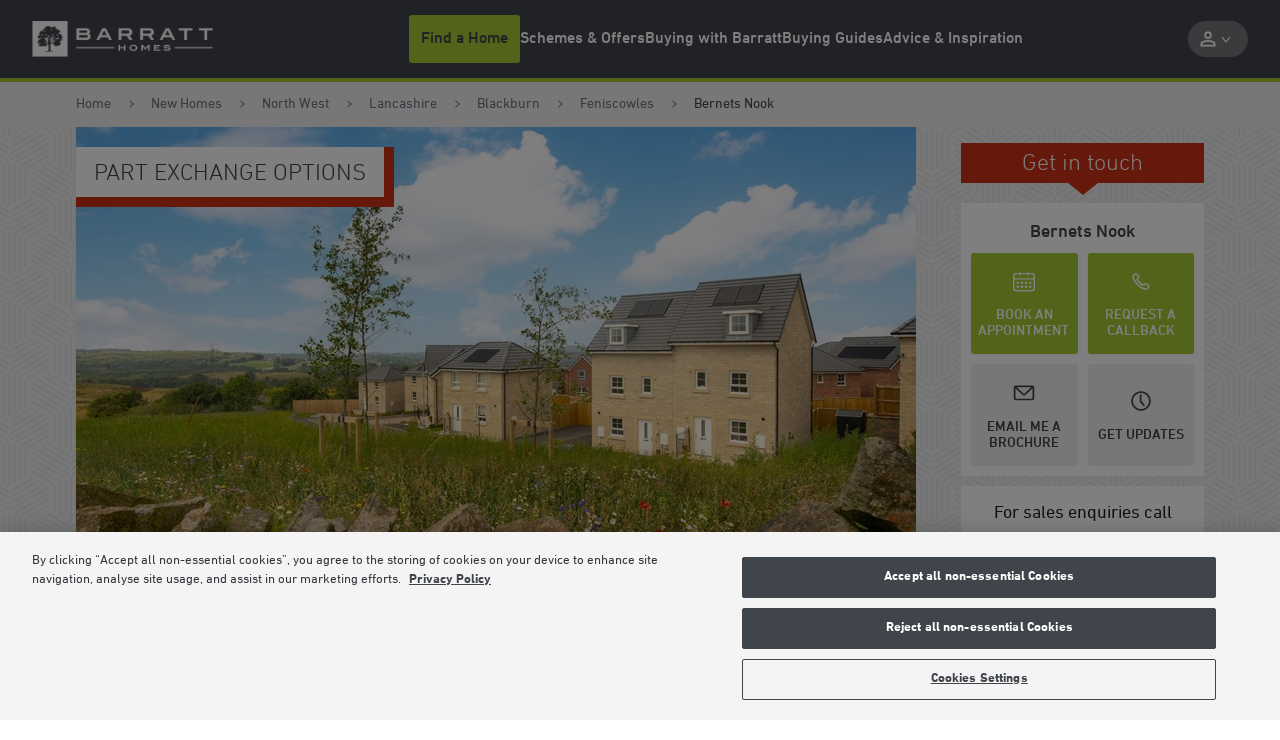

--- FILE ---
content_type: text/html; charset=utf-8
request_url: https://www.barratthomes.co.uk/new-homes/dev-001136-bernets-nook/
body_size: 48965
content:



<!DOCTYPE html>
<html lang="en">




<head>
    
    
    <meta charset="utf-8" />
    <meta http-equiv="X-UA-Compatible" content="IE=edge, chrome=1" />
    <meta name="viewport" content="width=device-width, height=device-height, initial-scale=1.0, minimum-scale=1.0">

    
    
<title>Bernets Nook, Blackburn | Barratt Homes</title>
<meta name="description" content="Click here to view all available new homes in Blackburn, Lancashire at Barratt Homes Bernets Nook. Book your appointment today!" />
<meta name="keywords" content="" />
<meta http-equiv="content-language" content="en" />



    <link rel="canonical" href="https://www.barratthomes.co.uk/new-homes/dev-001136-bernets-nook/" />
    <meta property="og:url" content="https://www.barratthomes.co.uk/new-homes/dev-001136-bernets-nook/" />

    <meta property="og:title" content="Bernets Nook, Blackburn | Barratt Homes" />
    <meta name="twitter:title" content="Bernets Nook, Blackburn | Barratt Homes " />

    <meta property="og:image" content="https://www.barratthomes.co.uk/-/media/feature/brand/barratt-logo-v2-270319.png" />
    <meta name="twitter:image" content="https://www.barratthomes.co.uk/-/media/feature/brand/barratt-logo-v2-270319.png" />

    <meta property="og:description" content="Click here to view all available new homes in Blackburn, Lancashire at Barratt Homes Bernets Nook. Book your appointment today!" />
    <meta name="twitter:description" content="Click here to view all available new homes in Blackburn, Lancashire at Barratt Homes Bernets Nook. Book your appointment today!" />

    <meta property="og:type" content="website" />
    <meta name="twitter:card" content="summary" />

<meta name="sitecode" content="barratt" />

        <meta name="DCSext.development_name" content="Bernets_Nook" />
    <meta name="DCSext.BHSite" content="DEV-001136">
    <meta name="DCSext.BHDiv" content="Central" />
    <meta name="DCS.dcsuri" content="/new-homes/dev-001136-bernets-nook/" />
    <meta name="WT.ti" content="Bernets Nook (DEV-001136)">
    <meta name="WT.site" content="www.barratthomes.co.uk">
    <meta name="GTM.Site.Division" content="Barratt Manchester" />
    <meta name="ContactConsole.State" content="Full" />
    <meta name="GTM.SitePage.MinPlotPrice" content="240000" />
    <meta name="GTM.SitePage.MaxPlotPrice" content="336000" />
    <meta name="development" content="{'developmentName': 'Bernets Nook (DEV-001136)','developmentID': 'DEV-001136','fromPrice': '240000','toPrice': '336000','county': 'Lancashire','coupon': 'Up to £12,300 savings','numOfPlots': '9','pageType' : 'Development','developmentStatus': 'For Sale'}" />

    
    
    


    <script type="application/ld+json" nonce="ef9c117968354d6b9afe75f4b129f1e2">
    {
        "@context": "https://schema.org",
        "@type": "Organization",
        "name" : "Barratt Homes",
        "@id" : "https://www.barratthomes.co.uk/",
        "url" : "https://www.barratthomes.co.uk/"
    }
    </script>

    

<script type="application/ld+json" nonce="ef9c117968354d6b9afe75f4b129f1e2">
    {
      "@context": "https://schema.org",
      "@type": "BreadcrumbList",
      "itemListElement": [
{
              "@type": "ListItem",
              "position": 1,
              "name": "New Homes",
              "item": "https://www.barratthomes.co.uk/new-homes/"
              },{
              "@type": "ListItem",
              "position": 2,
              "name": "Bernets Nook",
              "item": "https://www.barratthomes.co.uk/new-homes/dev-001136-bernets-nook/"
              }    ]
   }
</script>

    

    <script type="application/ld+json" nonce="ef9c117968354d6b9afe75f4b129f1e2">
    {
    "@context": "https://schema.org",
    "@type": "LocalBusiness",
    "address": {
    "@type": "PostalAddress",
    "addressLocality": " Blackburn",
    "streetAddress": "Brokenstone Road, Blackburn",
    "postalCode": "BB3 0LL",
    "addressCountry": "UK"
    },
    "geo": {
    "@type": "GeoCoordinates",
    "latitude": "53.7218959",
    "longitude": "-2.5236511"
    },
    "description": "Click here to view all available new homes in Blackburn, Lancashire at Barratt Homes Bernets Nook. Book your appointment today!",
    "telephone": "07884 796514",
    "url": "https://www.barratthomes.co.uk/new-homes/dev-001136-bernets-nook/",
    "openingHoursSpecification": [
    {
    "@type": "OpeningHoursSpecification",
    "dayOfWeek": "Monday",
    "opens": "10:00",
    "closes": "17:30"
    },
    {
    "@type": "OpeningHoursSpecification",
    "dayOfWeek": "Tuesday",
    "opens": "10:00",
    "closes": "17:30"
    },
    {
    "@type": "OpeningHoursSpecification",
    "dayOfWeek": "Wednesday",
    "opens": "10:00",
    "closes": "17:30"
    },
    {
    "@type": "OpeningHoursSpecification",
    "dayOfWeek": "Thursday",
    "opens": "10:00",
    "closes": "17:30"
    },
    {
    "@type": "OpeningHoursSpecification",
    "dayOfWeek": "Friday",
    "opens": "10:00",
    "closes": "17:30"
    },
    {
    "@type": "OpeningHoursSpecification",
    "dayOfWeek": "Saturday",
    "opens": "10:00",
    "closes": "17:30"
    },
    {
    "@type": "OpeningHoursSpecification",
    "dayOfWeek": "Sunday",
    "opens": "10:00",
    "closes": "17:30"
    }
    ]
    }
    </script>
    <script type="application/ld+json" nonce="ef9c117968354d6b9afe75f4b129f1e2">
    {
    "@context": "https://schema.org",
    "@type": "HomeAndConstructionBusiness",
    "@id": "https://www.barratthomes.co.uk/new-homes/dev-001136-bernets-nook/",
    "name": "Bernets Nook",
    "address": {
    "@type": "PostalAddress",
    "streetAddress": "Brokenstone Road, Blackburn",
    "addressLocality": " Blackburn",
    "addressRegion": "Lancashire",
    "postalCode": "BB3 0LL",
    "addressCountry": "GB"
    },
    "geo": {
    "@type": "GeoCoordinates",
    "latitude": "53.7218959",
    "longitude": "-2.5236511"
    },
    "url": "https://www.barratthomes.co.uk/new-homes/dev-001136-bernets-nook/",
    "telephone": "07884 796514",
    "priceRange": "£240,000 - £336,000",
    "openingHoursSpecification": [
    {
    "@type": "OpeningHoursSpecification",
    "dayOfWeek": "Monday",
    "opens": "10:00",
    "closes": "17:30"
    },
    {
    "@type": "OpeningHoursSpecification",
    "dayOfWeek": "Tuesday",
    "opens": "10:00",
    "closes": "17:30"
    },
    {
    "@type": "OpeningHoursSpecification",
    "dayOfWeek": "Wednesday",
    "opens": "10:00",
    "closes": "17:30"
    },
    {
    "@type": "OpeningHoursSpecification",
    "dayOfWeek": "Thursday",
    "opens": "10:00",
    "closes": "17:30"
    },
    {
    "@type": "OpeningHoursSpecification",
    "dayOfWeek": "Friday",
    "opens": "10:00",
    "closes": "17:30"
    },
    {
    "@type": "OpeningHoursSpecification",
    "dayOfWeek": "Saturday",
    "opens": "10:00",
    "closes": "17:30"
    },
    {
    "@type": "OpeningHoursSpecification",
    "dayOfWeek": "Sunday",
    "opens": "10:00",
    "closes": "17:30"
    }
    ]
    }
    </script>

    
        <meta name="mortgageRate" content="1.45%">

    


<meta name="tokenReplacementDictionary" content="{&quot;BHOlderhome&quot;:&quot;Up to &lt;a href=\&quot;https://www.barratthomes.co.uk/efficiency-built-in/energy-efficient-homes/\&quot;&gt;65%&lt;/a&gt; more energy-efficient than an older home†&quot;,&quot;BHRunningCosts&quot;:&quot;Save up to &lt;a href=\&quot;https://www.barratthomes.co.uk/efficiency-built-in/energy-efficient-homes/\&quot;&gt;&#163;979&lt;/a&gt; per year on your running costs†&quot;,&quot;TestKey&quot;:&quot;Test&quot;,&quot;ONRR%&quot;:&quot;1.08%&quot;,&quot;ONRRDateTC&quot;:&quot;Example assumes a 5% homebuilder incentive and is based on mortgage rates available in the market, with a 2 year initial period and an LTV of 80%. Savings made in the initial fixed period. Independent financial advice must be sought from a regulated mortgage broker to access this scheme. Your home may be repossessed if you do not keep up your mortgage repayments. Rates valid as of 14-01-2026.\r\n \t \t \t \t \t \t \t \t &quot;,&quot;ONRR%Saving&quot;:&quot;2.99%&quot;}">


    <meta name="DCSext.London" content="false" />
    <meta name="GTM.LeadGenForm.Id" content="geuuwuylr1dxwbst4iekavup">

    
    <link rel="apple-touch-icon" sizes="180x180" href="/dist/images/meta/barratt/apple-touch-icon.png">
    <link rel="icon" type="image/png" sizes="32x32" href="/dist/images/meta/barratt/favicon-32x32.png">
    <link rel="icon" type="image/png" sizes="16x16" href="/dist/images/meta/barratt/favicon-16x16.png">
    <link rel="manifest" href="/dist/images/meta/barratt/site.webmanifest" crossorigin="use-credentials">
    <link rel="mask-icon" href="/dist/images/meta/barratt/safari-pinned-tab.svg" color="#40454b">
    <link rel="shortcut icon" href="/dist/images/meta/barratt/favicon.ico">
    <meta name="msapplication-TileColor" content="#40454b">
    <meta name="msapplication-config" content="/dist/images/meta/barratt/browserconfig.xml">
    <meta name="theme-color" content="#ffffff">

    
    <meta name="application-name" content="" />
    <meta name="mobile-web-app-capable" content="yes" />
    <meta name="apple-mobile-web-app-title" content="" />
    <meta name="apple-mobile-web-app-capable" content="yes" />
    <meta name="apple-mobile-web-app-status-bar-style" content="black" />

<!-- TrustBox script -->
<script type="text/javascript" src="//widget.trustpilot.com/bootstrap/v5/tp.widget.bootstrap.min.js" async="" nonce="ef9c117968354d6b9afe75f4b129f1e2"></script>
<!-- End TrustBox script -->
<!-- OneTrust Cookies Consent Notice start for barratthomes.co.uk -->

<script src="https://cdn-ukwest.onetrust.com/scripttemplates/otSDKStub.js" type="text/javascript" charset="UTF-8" data-domain-script="018e9df3-9282-711e-8953-146f9f08ae85" nonce="ef9c117968354d6b9afe75f4b129f1e2"></script>
<script type='text/javascript' nonce="ef9c117968354d6b9afe75f4b129f1e2"> function OptanonWrapper() { 

// Check if banner div is available

    if (document.getElementById('onetrust-banner-sdk')) {

        // Get the buttons and container

        var acceptBtn = document.getElementById("onetrust-accept-btn-handler");

        var declineBtn = document.getElementById("onetrust-reject-all-handler");

        var cookieSettingsBtn = document.getElementById("onetrust-pc-btn-handler");

        var btnContainer = document.getElementById("onetrust-button-group");

        // Set the order you want below...

        btnContainer.append(acceptBtn, declineBtn, cookieSettingsBtn)

    }

} </script>
 
<!-- OneTrust Cookies Consent Notice end for barratthomes.co.uk -->
<script nonce="ef9c117968354d6b9afe75f4b129f1e2">
(function(w,d,s,l,i){w[l]=w[l]||[];w[l].push({'gtm.start': new Date().getTime(),event:'gtm.js'});var f=d.getElementsByTagName(s)[0],j=d.createElement(s),dl=l!='dataLayer'?'&l='+l:'';j.async=true;j.src='https://www.googletagmanager.com/gtm.js?id='+i+dl;f.parentNode.insertBefore(j,f);})(window,document,'script','dataLayer','GTM-NWPV5M');
</script>    <link rel="preconnect" href="//dev.visualwebsiteoptimizer.com">

    
    <link rel="preload" href="/dist/fonts/DINNextBold.woff" as="font" type="font/woff" crossorigin>
    <link rel="preload" href="/dist/fonts/DINNextBold.woff2" as="font" type="font/woff2" crossorigin>
    <link rel="preload" href="/dist/fonts/DINNextLight.woff" as="font" type="font/woff" crossorigin>
    <link rel="preload" href="/dist/fonts/DINNextLight.woff2" as="font" type="font/woff2" crossorigin>
    <link rel="preload" href="/dist/fonts/DINNextMedium.woff" as="font" type="font/woff2" crossorigin>
    <link rel="preload" href="/dist/fonts/DINNextMedium.woff2" as="font" type="font/woff2" crossorigin>
    <link rel="preload" href="/dist/fonts/DINNextRegular.woff" as="font" type="font/woff" crossorigin>
    <link rel="preload" href="/dist/fonts/DINNextRegular.woff2" as="font" type="font/woff2" crossorigin>

    
    <link rel="stylesheet" href="/dist/css/barratt.css?154595" />
    

    <script type="text/javascript" nonce="ef9c117968354d6b9afe75f4b129f1e2">
        !function(T, l, y) {
            var S = T.location, k = "script", D = "instrumentationKey", C = "ingestionendpoint", I = "disableExceptionTracking", E = "ai.device.", b = "toLowerCase", w = "crossOrigin", N = "POST", e = "appInsightsSDK", t = y.name || "appInsights";
            (y.name || T[e]) && (T[e] = t);
            var n = T[t] ||
                function(d) {
                    var g = !1, f = !1, m = { initialize: !0, queue: [], sv: "5", version: 2, config: d };

                    function v(e, t) {
                        var n = {}, a = "Browser";
                        return n[E + "id"] = a[b](), n[E + "type"] = a, n["ai.operation.name"] = S && S.pathname || "_unknown_", n["ai.internal.sdkVersion"] = "javascript:snippet_" + (m.sv || m.version), {
                            time: function() {
                                var e = new Date;

                                function t(e) {
                                    var t = "" + e;
                                    return 1 === t.length && (t = "0" + t), t
                                }

                                return e.getUTCFullYear() + "-" + t(1 + e.getUTCMonth()) + "-" + t(e.getUTCDate()) + "T" + t(e.getUTCHours()) + ":" + t(e.getUTCMinutes()) + ":" + t(e.getUTCSeconds()) + "." + ((e.getUTCMilliseconds() / 1e3).toFixed(3) + "").slice(2, 5) + "Z"
                            }(),
                            iKey: e,
                            name: "Microsoft.ApplicationInsights." + e.replace(/-/g, "") + "." + t,
                            sampleRate: 100,
                            tags: n,
                            data: { baseData: { ver: 2 } }
                        }
                    }

                    var h = d.url || y.src;
                    if (h) {
                        function a(e) {
                            var t, n, a, i, r, o, s, c, u, p, l;
                            g = !0, m.queue = [], f ||
                            (f = !0, t = h, s = function() {
                                var e = {}, t = d.connectionString;
                                if (t)
                                    for (var n = t.split(";"), a = 0; a < n.length; a++) {
                                        var i = n[a].split("=");
                                        2 === i.length && (e[i[0][b]()] = i[1])
                                    }
                                if (!e[C]) {
                                    var r = e.endpointsuffix, o = r ? e.location : null;
                                    e[C] = "https://" + (o ? o + "." : "") + "dc." + (r || "services.visualstudio.com")
                                }
                                return e
                            }(), c = s[D] || d[D] || "", u = s[C], p = u ? u + "/v2/track" : d.endpointUrl, (l = []).push((n = "SDK LOAD Failure: Failed to load Application Insights SDK script (See stack for details)", a = t, i = p, (o = (r = v(c, "Exception")).data).baseType = "ExceptionData", o.baseData.exceptions = [{ typeName: "SDKLoadFailed", message: n.replace(/\./g, "-"), hasFullStack: !1, stack: n + "\nSnippet failed to load [" + a + "] -- Telemetry is disabled\nHelp Link: https://go.microsoft.com/fwlink/?linkid=2128109\nHost: " + (S && S.pathname || "_unknown_") + "\nEndpoint: " + i, parsedStack: [] }], r)), l.push(function(e, t, n, a) {
                                var i = v(c, "Message"), r = i.data;
                                r.baseType = "MessageData";
                                var o = r.baseData;
                                return o.message = 'AI (Internal): 99 message:"' + ("SDK LOAD Failure: Failed to load Application Insights SDK script (See stack for details) (" + n + ")").replace(/\"/g, "") + '"', o.properties = { endpoint: a }, i
                            }(0, 0, t, p)), function(e, t) {
                                if (JSON) {
                                    var n = T.fetch;
                                    if (n && !y.useXhr) n(t, { method: N, body: JSON.stringify(e), mode: "cors" });
                                    else if (XMLHttpRequest) {
                                        var a = new XMLHttpRequest;
                                        a.open(N, t), a.setRequestHeader("Content-type", "application/json"), a.send(JSON.stringify(e))
                                    }
                                }
                            }(l, p))
                        }

                        function i(e, t) { f || setTimeout(function() { !t && m.core || a() }, 500) }

                        var e = function() {
                            var n = l.createElement(k);
                            n.src = h;
                            var e = y[w];
                            return !e && "" !== e || "undefined" == n[w] || (n[w] = e), n.onload = i, n.onerror = a, n.onreadystatechange = function(e, t) { "loaded" !== n.readyState && "complete" !== n.readyState || i(0, t) }, n
                        }();
                        y.ld < 0 ? l.getElementsByTagName("head")[0].appendChild(e) : setTimeout(function() { l.getElementsByTagName(k)[0].parentNode.appendChild(e) }, y.ld || 0)
                    }
                    try {
                        m.cookie = l.cookie
                    } catch (p) {
                    }

                    function t(e) {
                        for (; e.length;)
                            !function(t) {
                                m[t] = function() {
                                    var e = arguments;
                                    g || m.queue.push(function() { m[t].apply(m, e) })
                                }
                            }(e.pop())
                    }

                    var n = "track", r = "TrackPage", o = "TrackEvent";
                    t([n + "Event", n + "PageView", n + "Exception", n + "Trace", n + "DependencyData", n + "Metric", n + "PageViewPerformance", "start" + r, "stop" + r, "start" + o, "stop" + o, "addTelemetryInitializer", "setAuthenticatedUserContext", "clearAuthenticatedUserContext", "flush"]), m.SeverityLevel = { Verbose: 0, Information: 1, Warning: 2, Error: 3, Critical: 4 };
                    var s = (d.extensionConfig || {}).ApplicationInsightsAnalytics || {};
                    if (!0 !== d[I] && !0 !== s[I]) {
                        var c = "onerror";
                        t(["_" + c]);
                        var u = T[c];
                        T[c] = function(e, t, n, a, i) {
                            var r = u && u(e, t, n, a, i);
                            return !0 !== r && m["_" + c]({ message: e, url: t, lineNumber: n, columnNumber: a, error: i }), r
                        }, d.autoExceptionInstrumented = !0
                    }
                    return m
                }(y.cfg);

            function a() { y.onInit && y.onInit(n) }

            (T[t] = n).queue && 0 === n.queue.length ? (n.queue.push(a), n.trackPageView({})) : a()
        }(window,
            document,
            {
                src: "https://js.monitor.azure.com/scripts/b/ai.2.min.js", // The SDK URL Source
                // name: "appInsights", // Global SDK Instance name defaults to "appInsights" when not supplied
                // ld: 0, // Defines the load delay (in ms) before attempting to load the sdk. -1 = block page load and add to head. (default) = 0ms load after timeout,
                // useXhr: 1, // Use XHR instead of fetch to report failures (if available),
                crossOrigin: "anonymous", // When supplied this will add the provided value as the cross origin attribute on the script tag
                // onInit: null, // Once the application insights instance has loaded and initialized this callback function will be called with 1 argument -- the sdk instance (DO NOT ADD anything to the sdk.queue -- As they won't get called)
                cfg: { // Application Insights Configuration
                    instrumentationKey: "9e76d677-8f8a-4beb-80b1-7cb4e93d8f8d",
                    /* ...Other Configuration Options... */
                    disablePageUnloadEvents: ["unload"]
                }
            });
    </script>

    



</head>

<body class="body" data-brand="barratt">




<noscript><iframe src="https://www.googletagmanager.com/ns.html?id=GTM-M8463JB" height="0" width="0" style="display: none; visibility: hidden"></iframe></noscript>    







<header class="header" data-header>
    <div class="header__navigation-v2-inner">

        


    <div data-component="NavigationV2"
        data-feature="Navigation"
        class="navigation-v2">
        <nav class="navigation-v2__wrapper" aria-label="navigation-container" data-navigation-v2-wrapper>
            <div class="navigation-v2__mobile-triggers" data-navigation-v2-mobile-trigger-container>
                <button class="navigation-v2__trigger-button"
                    aria-controls="navigation-v2-mobile-nav-trigger"
                    data-navigation-v2-mobile-nav-trigger>
                    <span class="navigation-v2__menu-icon" aria-hidden="true"></span>
                    <span class="navigation-v2__trigger-text"></span>
                </button>
                
                


<div class="navigation-v2__logo">
<a href="https://www.barratthomes.co.uk/" class="logo__anchor" ><img src="https://www.barratthomes.co.uk/-/media/feature/brand/barratt-logo-v2-270319.png?h=84&amp;w=428&amp;la=en&amp;hash=8A57D554F64657968724DF3A8A4A2BC4" class="logo__image" width="428" height="84" alt="Barratt Homes" /></a></div>

                <button class="navigation-v2__trigger-button"
                    data-navigation-v2-mobile-nav-trigger-search>
                    <svg class="navigation-v2__search-icon icon" viewBox="0 0 16 16" tabindex="-1">
                        <use xlink:href="/dist/icons/icons.svg#search"></use>
                    </svg>
                    <span class="navigation-v2__trigger-text"></span>
                </button>
            </div>
            <div class="navigation-v2__container"
                id="navigation-v2-container"
                data-navigation-v2-container>
                <div class="navigation-v2__sections" data-navigation-v2-sections data-open-section="0">
                    
                    


<div class="navigation-v2__logo">
<a href="https://www.barratthomes.co.uk/" class="logo__anchor" ><img src="https://www.barratthomes.co.uk/-/media/feature/brand/barratt-logo-v2-270319.png?h=84&amp;w=428&amp;la=en&amp;hash=8A57D554F64657968724DF3A8A4A2BC4" class="logo__image" width="428" height="84" alt="Barratt Homes" /></a></div>


                    <div class="navigation-v2__section-inner-main-nav" data-inner-main-nav>

        <div class="navigation-v2-section-item"
             data-navigation-v2-section-container-id="1"
             aria-expanded="false"
             data-navigation-v2-section-item>
            <button class="navigation-v2-section-item__wrapper navigation-v2-section-item__wrapper--trigger"
                    data-navigation-v2-section-id="1"
                    aria-expanded="false"
                    data-navigation-v2-section-item-wrapper-trigger>
                <svg class="navigation-v2-section-item__mobile-back-arrow icon" fill="none" viewBox="0 0 16 16" tabindex="-1">
                    <use xlink:href="/dist/icons/icons.svg#back-arrow"></use>
                </svg>

                    <span class="navigation-v2-section-item__nav-section-icon">
                        <!-- Null -->
                    </span>

                        <span class="navigation-v2-section-item__nav-section-title">
                            Find a Home
                        </span>
            </button>
                <div class="navigation-v2__section-category" data-navigation-v2-section-category="1">
                    <div class="navigation-v2__section-category-container">
                        <div class="navigation-v2__drawer " data-navigation-v2-drawer>
                            <ul class="navigation-v2__categories">
                                    <li class="navigation-v2__category navigation-v2-category">
                                        <button class="navigation-v2-category__trigger"
                                                data-navigation-v2-category-id="1"
                                                data-navigation-v2-drawer-category="1"
                                                aria-controls="category-1"
                                                aria-expanded="false">
                                            <span class="navigation-v2-category__text">Search New Homes</span>
                                        </button>
                                        <div class="navigation-v2__slot" data-navigation-v2-slot="1"></div>
                                    </li>
                                    <li class="navigation-v2__category navigation-v2-category">
                                        <button class="navigation-v2-category__trigger"
                                                data-navigation-v2-category-id="2"
                                                data-navigation-v2-drawer-category="2"
                                                aria-controls="category-2"
                                                aria-expanded="false">
                                            <span class="navigation-v2-category__text">Browse by Location</span>
                                        </button>
                                        <div class="navigation-v2__slot" data-navigation-v2-slot="2"></div>
                                    </li>
                            </ul>
                        </div>
                        <div class="navigation-v2__view" data-navigation-v2-slot-container="1">
                                <div class="navigation-v2__content navigation-v2__content--auto"
                                     aria-expanded="false"
                                     data-navigation-v2-category="1"
                                     id="category-1">
                                    <div class="navigation-v2__category-cta-wrapper">
                                        <h3 class="navigation-v2__category-cta-title">New Home Search</h3>
                                        <div class="navigation-v2__category-cta-description"></div>
                                        
                                    </div>
                                    <div class="navigation-v2__main-content-wrapper">
                                        



<div class="navigation__col navigation__col--full" data-navigation-v2-col-full>


    <div
        id="SearchApp-nav"
         class="search-app"
         data-component="SearchApp"
         data-feature="Developments"
         data-api-endpoint="api/search/devplots?brandCodes=bln,dwh,bar"
         data-content='{
            "autocomplete": {
                "noDevelopmentsLabel": "Please select from the locations displayed",
                "noLocationsLabel": "Please select from the developments displayed",
                "developmentsTitle": "Developments",
                "locationsTitle": "Locations"
            },
            "searchBar": {
               "searchButtonLabel": "Search for homes",
               "searchInputPlaceholder": "Enter a location or postcode",
               "useMyLocationLabel": "Use Locations"

            },
            "navigation": {
                "viewMapLabel": "Switch To Map",
                "viewListLabel": "",
                "numberOfResultsLabel": "results"
            },
            "developmentCta": {
               "viewDevelopmentLabel": "VIEW DEVELOPMENT",
               "contactDevelopmentLabel": "Contact",
               "plotNumberMessage": "Results",
               "comingSoonHeading": "Coming soon",
               "comingSoonMessage": "Available soon",
               "comingSoonNotificationLabel": "Coming soon notification",
               "priceRangeHeading": "Homes from",
               "travelTimeLabel": "miles from search location",
               "hideMarketingCopy": "True"
            },
            "labels": {
                "newSearchHeading": "Find your new home",
                "newSearchBody": "Search for a development or location",
                "noResultsHeading": "No properties were found",
                "noResultsBody": "Please try a different search"
            }
        }'
         data-redirect-url="https://www.barratthomes.co.uk/search-results/"
         data-brand="bar"
         data-cross-sell-brand="dwh"
         data-cross-sell-position='6'
         data-max-driving-time='7200'
         >
    </div>

</div>

                                    </div>
                                </div>
                                <div class="navigation-v2__content navigation-v2__content--auto"
                                     aria-expanded="false"
                                     data-navigation-v2-category="2"
                                     id="category-2">
                                    <div class="navigation-v2__category-cta-wrapper">
                                        <h3 class="navigation-v2__category-cta-title">Browse by Location</h3>
                                        <div class="navigation-v2__category-cta-description">There are many factors to consider when buying a new home, from location to budget and lifestyle. Whatever your requirements are, we&#39;re here to help you find your next home.</div>
                                        <a href="https://www.barratthomes.co.uk/new-homes/" class="navigation-v2__category-cta-link" >Browse All Regions</a>
                                    </div>
                                    <div class="navigation-v2__main-content-wrapper">
                                        


    <ul class="navigation-v2__drawer navigation-v2__drawer--sub-category" data-navigation-v2-drawer>

            <li class="navigation-v2__category navigation-v2-category">
                <button class="navigation-v2-category__trigger navigation-v2-category__trigger--sub-category"
                        data-navigation-v2-sub-category-id="100"
                        data-navigation-v2-drawer-sub-category="100"
                        aria-controls="sub-category-100"
                        aria-expanded="false">
                    <span class="navigation-v2-category__text">Search by City</span>
                </button>
                <div class="navigation-v2__slot" data-navigation-v2-slot="100 "></div>
            </li>
            <li class="navigation-v2__category navigation-v2-category">
                <button class="navigation-v2-category__trigger navigation-v2-category__trigger--sub-category"
                        data-navigation-v2-sub-category-id="101"
                        data-navigation-v2-drawer-sub-category="101"
                        aria-controls="sub-category-101"
                        aria-expanded="false">
                    <span class="navigation-v2-category__text">Search by County</span>
                </button>
                <div class="navigation-v2__slot" data-navigation-v2-slot="101 "></div>
            </li>
            <li class="navigation-v2__category navigation-v2-category">
                <button class="navigation-v2-category__trigger navigation-v2-category__trigger--sub-category"
                        data-navigation-v2-sub-category-id="102"
                        data-navigation-v2-drawer-sub-category="102"
                        aria-controls="sub-category-102"
                        aria-expanded="false">
                    <span class="navigation-v2-category__text">Search by Region</span>
                </button>
                <div class="navigation-v2__slot" data-navigation-v2-slot="102 "></div>
            </li>
    </ul>

<div class="navigation__col navigation__col--full" data-navigation-v2-col-full>

            <div class="navigation-v2__content navigation-v2__content--sub-content"
                 aria-expanded="false"
                 data-navigation-v2-sub-category="100"
                 id="sub-category-100">
                

<ul class="link-list">
            <li class="link-list__item link-list__location">
<a href="https://www.barratthomes.co.uk/new-homes/scotland-east/aberdeenshire/aberdeen/" class="link-list__link" >                        <svg class="link-list__icon icon link-list__icon--redrow" width="16" height="16" viewBox="0 0 16 16" fill="none" xmlns="http://www.w3.org/2000/svg">
                            <g clip-path="url(#clip0_2143_31306)">
                                <path d="M8.00001 4.67175C7.53181 4.67175 7.13231 4.83715 6.80153 5.16794C6.47074 5.49873 6.30535 5.89313 6.30535 6.35114C6.30535 6.81934 6.47074 7.21883 6.80153 7.54961C7.13231 7.88041 7.53181 8.04581 8.00001 8.04581C8.45802 8.04581 8.85242 7.88041 9.18321 7.54961C9.51399 7.21883 9.67939 6.81934 9.67939 6.35114C9.67939 5.89313 9.51399 5.49873 9.18321 5.16794C8.85242 4.83715 8.45802 4.67175 8.00001 4.67175ZM12.2443 1.84733C11.6743 1.257 11.0229 0.80153 10.2901 0.480912C9.55725 0.160304 8.79389 0 8.00001 0C7.19594 0 6.43003 0.160304 5.70228 0.480912C4.97455 0.80153 4.3257 1.257 3.75573 1.84733C3.47074 2.15268 3.22138 2.47837 3.00764 2.82442C2.78372 3.1603 2.59796 3.51654 2.45038 3.89313C2.30279 4.26972 2.19338 4.66158 2.12213 5.0687C2.04071 5.47583 2 5.88804 2 6.30534C2 6.66158 2.04071 7.06362 2.12213 7.51145C2.20356 7.96947 2.35368 8.47074 2.57251 9.01527C2.79134 9.5598 3.09414 10.1527 3.48091 10.7939C3.86768 11.4249 4.3715 12.0967 4.99237 12.8092C5.37914 13.2468 5.75318 13.6412 6.1145 13.9924C6.47582 14.3435 6.78371 14.631 7.03817 14.855C7.1603 14.9567 7.27735 15.0534 7.38932 15.145C7.50128 15.2366 7.60814 15.3282 7.70992 15.4198L8.00001 15.6489L8.29008 15.4198C8.40203 15.3282 8.51399 15.2366 8.62595 15.145C8.73791 15.0534 8.84988 14.9567 8.96183 14.855C9.21629 14.631 9.52672 14.3435 9.89312 13.9924C10.2595 13.6412 10.631 13.2468 11.0076 12.8092C11.6285 12.0967 12.1323 11.4249 12.5191 10.7939C12.9059 10.1629 13.2112 9.57252 13.4351 9.0229C13.659 8.47328 13.8117 7.97456 13.8931 7.52672C13.9644 7.0687 14 6.66667 14 6.32061C14 5.89313 13.9644 5.47583 13.8931 5.0687C13.8117 4.67175 13.6972 4.28244 13.5496 3.90077C13.402 3.51908 13.2214 3.1603 13.0076 2.82442C12.7837 2.47837 12.5293 2.15268 12.2443 1.84733ZM10.3206 12.1985C9.9542 12.6259 9.59542 13.0076 9.24428 13.3435C8.89313 13.6794 8.59542 13.9542 8.35114 14.1679C8.33079 14.1883 8.30789 14.2086 8.28244 14.229C8.257 14.2494 8.23919 14.2646 8.22901 14.2748C8.1883 14.3053 8.15013 14.3384 8.1145 14.374C8.07888 14.4097 8.04581 14.4377 8.01527 14.458C7.97455 14.4377 7.93638 14.4097 7.90077 14.374C7.86514 14.3384 7.82697 14.3053 7.78626 14.2748C7.7659 14.2646 7.74555 14.2494 7.72519 14.229C7.70483 14.2086 7.68448 14.1883 7.66412 14.1679C7.41984 13.9542 7.12213 13.6794 6.77099 13.3435C6.41985 13.0076 6.06107 12.6259 5.69466 12.1985C5.37913 11.8422 5.05343 11.4402 4.71755 10.9924C4.39186 10.5445 4.0967 10.0662 3.83206 9.55725C3.56743 9.04835 3.3486 8.52418 3.17557 7.98474C3.00254 7.43511 2.91602 6.8804 2.91602 6.32061C2.91602 5.59796 3.04834 4.9033 3.31298 4.23664C3.57761 3.56997 3.94911 2.98728 4.42748 2.48855C4.90585 1.97965 5.45293 1.59034 6.0687 1.32062C6.68448 1.05089 7.32825 0.916024 8.00001 0.916024H8.01527C8.68702 0.916024 9.33333 1.05089 9.95421 1.32062C10.5751 1.59034 11.1247 1.97965 11.6031 2.48855C12.0814 2.98728 12.4504 3.57252 12.7099 4.24428C12.9695 4.91603 13.0992 5.60814 13.0992 6.32061C13.0992 6.8804 13.0127 7.43511 12.8397 7.98474C12.6768 8.53435 12.4606 9.06107 12.1908 9.56489C11.9211 10.0687 11.6234 10.5445 11.2977 10.9924C10.972 11.4402 10.6514 11.8422 10.3359 12.1985H10.3206Z" fill="#CA0928"/>
                            </g>
                            <defs>
                                <clipPath id="clip0_2143_31306">
                                    <rect width="12" height="15.6489" fill="white" transform="translate(2)"/>
                                </clipPath>
                            </defs>
                        </svg>
                        <svg class="link-list__icon icon" viewBox="0 0 12 17">
                            <use xlink:href="/dist/icons/icons.svg#nav-v2-pin"></use>
                        </svg>
                    <h5 class="link-list__title">Aberdeen</h5>
                    <span class="link-list__description">
                        
                    </span>
</a>            </li>
            <li class="link-list__item link-list__location">
<a href="https://www.barratthomes.co.uk/new-homes/west-midlands-homes/birmingham/" class="link-list__link" >                        <svg class="link-list__icon icon link-list__icon--redrow" width="16" height="16" viewBox="0 0 16 16" fill="none" xmlns="http://www.w3.org/2000/svg">
                            <g clip-path="url(#clip0_2143_31306)">
                                <path d="M8.00001 4.67175C7.53181 4.67175 7.13231 4.83715 6.80153 5.16794C6.47074 5.49873 6.30535 5.89313 6.30535 6.35114C6.30535 6.81934 6.47074 7.21883 6.80153 7.54961C7.13231 7.88041 7.53181 8.04581 8.00001 8.04581C8.45802 8.04581 8.85242 7.88041 9.18321 7.54961C9.51399 7.21883 9.67939 6.81934 9.67939 6.35114C9.67939 5.89313 9.51399 5.49873 9.18321 5.16794C8.85242 4.83715 8.45802 4.67175 8.00001 4.67175ZM12.2443 1.84733C11.6743 1.257 11.0229 0.80153 10.2901 0.480912C9.55725 0.160304 8.79389 0 8.00001 0C7.19594 0 6.43003 0.160304 5.70228 0.480912C4.97455 0.80153 4.3257 1.257 3.75573 1.84733C3.47074 2.15268 3.22138 2.47837 3.00764 2.82442C2.78372 3.1603 2.59796 3.51654 2.45038 3.89313C2.30279 4.26972 2.19338 4.66158 2.12213 5.0687C2.04071 5.47583 2 5.88804 2 6.30534C2 6.66158 2.04071 7.06362 2.12213 7.51145C2.20356 7.96947 2.35368 8.47074 2.57251 9.01527C2.79134 9.5598 3.09414 10.1527 3.48091 10.7939C3.86768 11.4249 4.3715 12.0967 4.99237 12.8092C5.37914 13.2468 5.75318 13.6412 6.1145 13.9924C6.47582 14.3435 6.78371 14.631 7.03817 14.855C7.1603 14.9567 7.27735 15.0534 7.38932 15.145C7.50128 15.2366 7.60814 15.3282 7.70992 15.4198L8.00001 15.6489L8.29008 15.4198C8.40203 15.3282 8.51399 15.2366 8.62595 15.145C8.73791 15.0534 8.84988 14.9567 8.96183 14.855C9.21629 14.631 9.52672 14.3435 9.89312 13.9924C10.2595 13.6412 10.631 13.2468 11.0076 12.8092C11.6285 12.0967 12.1323 11.4249 12.5191 10.7939C12.9059 10.1629 13.2112 9.57252 13.4351 9.0229C13.659 8.47328 13.8117 7.97456 13.8931 7.52672C13.9644 7.0687 14 6.66667 14 6.32061C14 5.89313 13.9644 5.47583 13.8931 5.0687C13.8117 4.67175 13.6972 4.28244 13.5496 3.90077C13.402 3.51908 13.2214 3.1603 13.0076 2.82442C12.7837 2.47837 12.5293 2.15268 12.2443 1.84733ZM10.3206 12.1985C9.9542 12.6259 9.59542 13.0076 9.24428 13.3435C8.89313 13.6794 8.59542 13.9542 8.35114 14.1679C8.33079 14.1883 8.30789 14.2086 8.28244 14.229C8.257 14.2494 8.23919 14.2646 8.22901 14.2748C8.1883 14.3053 8.15013 14.3384 8.1145 14.374C8.07888 14.4097 8.04581 14.4377 8.01527 14.458C7.97455 14.4377 7.93638 14.4097 7.90077 14.374C7.86514 14.3384 7.82697 14.3053 7.78626 14.2748C7.7659 14.2646 7.74555 14.2494 7.72519 14.229C7.70483 14.2086 7.68448 14.1883 7.66412 14.1679C7.41984 13.9542 7.12213 13.6794 6.77099 13.3435C6.41985 13.0076 6.06107 12.6259 5.69466 12.1985C5.37913 11.8422 5.05343 11.4402 4.71755 10.9924C4.39186 10.5445 4.0967 10.0662 3.83206 9.55725C3.56743 9.04835 3.3486 8.52418 3.17557 7.98474C3.00254 7.43511 2.91602 6.8804 2.91602 6.32061C2.91602 5.59796 3.04834 4.9033 3.31298 4.23664C3.57761 3.56997 3.94911 2.98728 4.42748 2.48855C4.90585 1.97965 5.45293 1.59034 6.0687 1.32062C6.68448 1.05089 7.32825 0.916024 8.00001 0.916024H8.01527C8.68702 0.916024 9.33333 1.05089 9.95421 1.32062C10.5751 1.59034 11.1247 1.97965 11.6031 2.48855C12.0814 2.98728 12.4504 3.57252 12.7099 4.24428C12.9695 4.91603 13.0992 5.60814 13.0992 6.32061C13.0992 6.8804 13.0127 7.43511 12.8397 7.98474C12.6768 8.53435 12.4606 9.06107 12.1908 9.56489C11.9211 10.0687 11.6234 10.5445 11.2977 10.9924C10.972 11.4402 10.6514 11.8422 10.3359 12.1985H10.3206Z" fill="#CA0928"/>
                            </g>
                            <defs>
                                <clipPath id="clip0_2143_31306">
                                    <rect width="12" height="15.6489" fill="white" transform="translate(2)"/>
                                </clipPath>
                            </defs>
                        </svg>
                        <svg class="link-list__icon icon" viewBox="0 0 12 17">
                            <use xlink:href="/dist/icons/icons.svg#nav-v2-pin"></use>
                        </svg>
                    <h5 class="link-list__title">Birmingham</h5>
                    <span class="link-list__description">
                        
                    </span>
</a>            </li>
            <li class="link-list__item link-list__location">
<a href="https://www.barratthomes.co.uk/new-homes/wales/cardiff/" class="link-list__link" >                        <svg class="link-list__icon icon link-list__icon--redrow" width="16" height="16" viewBox="0 0 16 16" fill="none" xmlns="http://www.w3.org/2000/svg">
                            <g clip-path="url(#clip0_2143_31306)">
                                <path d="M8.00001 4.67175C7.53181 4.67175 7.13231 4.83715 6.80153 5.16794C6.47074 5.49873 6.30535 5.89313 6.30535 6.35114C6.30535 6.81934 6.47074 7.21883 6.80153 7.54961C7.13231 7.88041 7.53181 8.04581 8.00001 8.04581C8.45802 8.04581 8.85242 7.88041 9.18321 7.54961C9.51399 7.21883 9.67939 6.81934 9.67939 6.35114C9.67939 5.89313 9.51399 5.49873 9.18321 5.16794C8.85242 4.83715 8.45802 4.67175 8.00001 4.67175ZM12.2443 1.84733C11.6743 1.257 11.0229 0.80153 10.2901 0.480912C9.55725 0.160304 8.79389 0 8.00001 0C7.19594 0 6.43003 0.160304 5.70228 0.480912C4.97455 0.80153 4.3257 1.257 3.75573 1.84733C3.47074 2.15268 3.22138 2.47837 3.00764 2.82442C2.78372 3.1603 2.59796 3.51654 2.45038 3.89313C2.30279 4.26972 2.19338 4.66158 2.12213 5.0687C2.04071 5.47583 2 5.88804 2 6.30534C2 6.66158 2.04071 7.06362 2.12213 7.51145C2.20356 7.96947 2.35368 8.47074 2.57251 9.01527C2.79134 9.5598 3.09414 10.1527 3.48091 10.7939C3.86768 11.4249 4.3715 12.0967 4.99237 12.8092C5.37914 13.2468 5.75318 13.6412 6.1145 13.9924C6.47582 14.3435 6.78371 14.631 7.03817 14.855C7.1603 14.9567 7.27735 15.0534 7.38932 15.145C7.50128 15.2366 7.60814 15.3282 7.70992 15.4198L8.00001 15.6489L8.29008 15.4198C8.40203 15.3282 8.51399 15.2366 8.62595 15.145C8.73791 15.0534 8.84988 14.9567 8.96183 14.855C9.21629 14.631 9.52672 14.3435 9.89312 13.9924C10.2595 13.6412 10.631 13.2468 11.0076 12.8092C11.6285 12.0967 12.1323 11.4249 12.5191 10.7939C12.9059 10.1629 13.2112 9.57252 13.4351 9.0229C13.659 8.47328 13.8117 7.97456 13.8931 7.52672C13.9644 7.0687 14 6.66667 14 6.32061C14 5.89313 13.9644 5.47583 13.8931 5.0687C13.8117 4.67175 13.6972 4.28244 13.5496 3.90077C13.402 3.51908 13.2214 3.1603 13.0076 2.82442C12.7837 2.47837 12.5293 2.15268 12.2443 1.84733ZM10.3206 12.1985C9.9542 12.6259 9.59542 13.0076 9.24428 13.3435C8.89313 13.6794 8.59542 13.9542 8.35114 14.1679C8.33079 14.1883 8.30789 14.2086 8.28244 14.229C8.257 14.2494 8.23919 14.2646 8.22901 14.2748C8.1883 14.3053 8.15013 14.3384 8.1145 14.374C8.07888 14.4097 8.04581 14.4377 8.01527 14.458C7.97455 14.4377 7.93638 14.4097 7.90077 14.374C7.86514 14.3384 7.82697 14.3053 7.78626 14.2748C7.7659 14.2646 7.74555 14.2494 7.72519 14.229C7.70483 14.2086 7.68448 14.1883 7.66412 14.1679C7.41984 13.9542 7.12213 13.6794 6.77099 13.3435C6.41985 13.0076 6.06107 12.6259 5.69466 12.1985C5.37913 11.8422 5.05343 11.4402 4.71755 10.9924C4.39186 10.5445 4.0967 10.0662 3.83206 9.55725C3.56743 9.04835 3.3486 8.52418 3.17557 7.98474C3.00254 7.43511 2.91602 6.8804 2.91602 6.32061C2.91602 5.59796 3.04834 4.9033 3.31298 4.23664C3.57761 3.56997 3.94911 2.98728 4.42748 2.48855C4.90585 1.97965 5.45293 1.59034 6.0687 1.32062C6.68448 1.05089 7.32825 0.916024 8.00001 0.916024H8.01527C8.68702 0.916024 9.33333 1.05089 9.95421 1.32062C10.5751 1.59034 11.1247 1.97965 11.6031 2.48855C12.0814 2.98728 12.4504 3.57252 12.7099 4.24428C12.9695 4.91603 13.0992 5.60814 13.0992 6.32061C13.0992 6.8804 13.0127 7.43511 12.8397 7.98474C12.6768 8.53435 12.4606 9.06107 12.1908 9.56489C11.9211 10.0687 11.6234 10.5445 11.2977 10.9924C10.972 11.4402 10.6514 11.8422 10.3359 12.1985H10.3206Z" fill="#CA0928"/>
                            </g>
                            <defs>
                                <clipPath id="clip0_2143_31306">
                                    <rect width="12" height="15.6489" fill="white" transform="translate(2)"/>
                                </clipPath>
                            </defs>
                        </svg>
                        <svg class="link-list__icon icon" viewBox="0 0 12 17">
                            <use xlink:href="/dist/icons/icons.svg#nav-v2-pin"></use>
                        </svg>
                    <h5 class="link-list__title">Cardiff</h5>
                    <span class="link-list__description">
                        
                    </span>
</a>            </li>
            <li class="link-list__item link-list__location">
<a href="https://www.barratthomes.co.uk/new-homes/south-west/bristol/" class="link-list__link" >                        <svg class="link-list__icon icon link-list__icon--redrow" width="16" height="16" viewBox="0 0 16 16" fill="none" xmlns="http://www.w3.org/2000/svg">
                            <g clip-path="url(#clip0_2143_31306)">
                                <path d="M8.00001 4.67175C7.53181 4.67175 7.13231 4.83715 6.80153 5.16794C6.47074 5.49873 6.30535 5.89313 6.30535 6.35114C6.30535 6.81934 6.47074 7.21883 6.80153 7.54961C7.13231 7.88041 7.53181 8.04581 8.00001 8.04581C8.45802 8.04581 8.85242 7.88041 9.18321 7.54961C9.51399 7.21883 9.67939 6.81934 9.67939 6.35114C9.67939 5.89313 9.51399 5.49873 9.18321 5.16794C8.85242 4.83715 8.45802 4.67175 8.00001 4.67175ZM12.2443 1.84733C11.6743 1.257 11.0229 0.80153 10.2901 0.480912C9.55725 0.160304 8.79389 0 8.00001 0C7.19594 0 6.43003 0.160304 5.70228 0.480912C4.97455 0.80153 4.3257 1.257 3.75573 1.84733C3.47074 2.15268 3.22138 2.47837 3.00764 2.82442C2.78372 3.1603 2.59796 3.51654 2.45038 3.89313C2.30279 4.26972 2.19338 4.66158 2.12213 5.0687C2.04071 5.47583 2 5.88804 2 6.30534C2 6.66158 2.04071 7.06362 2.12213 7.51145C2.20356 7.96947 2.35368 8.47074 2.57251 9.01527C2.79134 9.5598 3.09414 10.1527 3.48091 10.7939C3.86768 11.4249 4.3715 12.0967 4.99237 12.8092C5.37914 13.2468 5.75318 13.6412 6.1145 13.9924C6.47582 14.3435 6.78371 14.631 7.03817 14.855C7.1603 14.9567 7.27735 15.0534 7.38932 15.145C7.50128 15.2366 7.60814 15.3282 7.70992 15.4198L8.00001 15.6489L8.29008 15.4198C8.40203 15.3282 8.51399 15.2366 8.62595 15.145C8.73791 15.0534 8.84988 14.9567 8.96183 14.855C9.21629 14.631 9.52672 14.3435 9.89312 13.9924C10.2595 13.6412 10.631 13.2468 11.0076 12.8092C11.6285 12.0967 12.1323 11.4249 12.5191 10.7939C12.9059 10.1629 13.2112 9.57252 13.4351 9.0229C13.659 8.47328 13.8117 7.97456 13.8931 7.52672C13.9644 7.0687 14 6.66667 14 6.32061C14 5.89313 13.9644 5.47583 13.8931 5.0687C13.8117 4.67175 13.6972 4.28244 13.5496 3.90077C13.402 3.51908 13.2214 3.1603 13.0076 2.82442C12.7837 2.47837 12.5293 2.15268 12.2443 1.84733ZM10.3206 12.1985C9.9542 12.6259 9.59542 13.0076 9.24428 13.3435C8.89313 13.6794 8.59542 13.9542 8.35114 14.1679C8.33079 14.1883 8.30789 14.2086 8.28244 14.229C8.257 14.2494 8.23919 14.2646 8.22901 14.2748C8.1883 14.3053 8.15013 14.3384 8.1145 14.374C8.07888 14.4097 8.04581 14.4377 8.01527 14.458C7.97455 14.4377 7.93638 14.4097 7.90077 14.374C7.86514 14.3384 7.82697 14.3053 7.78626 14.2748C7.7659 14.2646 7.74555 14.2494 7.72519 14.229C7.70483 14.2086 7.68448 14.1883 7.66412 14.1679C7.41984 13.9542 7.12213 13.6794 6.77099 13.3435C6.41985 13.0076 6.06107 12.6259 5.69466 12.1985C5.37913 11.8422 5.05343 11.4402 4.71755 10.9924C4.39186 10.5445 4.0967 10.0662 3.83206 9.55725C3.56743 9.04835 3.3486 8.52418 3.17557 7.98474C3.00254 7.43511 2.91602 6.8804 2.91602 6.32061C2.91602 5.59796 3.04834 4.9033 3.31298 4.23664C3.57761 3.56997 3.94911 2.98728 4.42748 2.48855C4.90585 1.97965 5.45293 1.59034 6.0687 1.32062C6.68448 1.05089 7.32825 0.916024 8.00001 0.916024H8.01527C8.68702 0.916024 9.33333 1.05089 9.95421 1.32062C10.5751 1.59034 11.1247 1.97965 11.6031 2.48855C12.0814 2.98728 12.4504 3.57252 12.7099 4.24428C12.9695 4.91603 13.0992 5.60814 13.0992 6.32061C13.0992 6.8804 13.0127 7.43511 12.8397 7.98474C12.6768 8.53435 12.4606 9.06107 12.1908 9.56489C11.9211 10.0687 11.6234 10.5445 11.2977 10.9924C10.972 11.4402 10.6514 11.8422 10.3359 12.1985H10.3206Z" fill="#CA0928"/>
                            </g>
                            <defs>
                                <clipPath id="clip0_2143_31306">
                                    <rect width="12" height="15.6489" fill="white" transform="translate(2)"/>
                                </clipPath>
                            </defs>
                        </svg>
                        <svg class="link-list__icon icon" viewBox="0 0 12 17">
                            <use xlink:href="/dist/icons/icons.svg#nav-v2-pin"></use>
                        </svg>
                    <h5 class="link-list__title">Bristol</h5>
                    <span class="link-list__description">
                        
                    </span>
</a>            </li>
            <li class="link-list__item link-list__location">
<a href="https://www.barratthomes.co.uk/new-homes/scotland-east/edinburgh/" class="link-list__link" >                        <svg class="link-list__icon icon link-list__icon--redrow" width="16" height="16" viewBox="0 0 16 16" fill="none" xmlns="http://www.w3.org/2000/svg">
                            <g clip-path="url(#clip0_2143_31306)">
                                <path d="M8.00001 4.67175C7.53181 4.67175 7.13231 4.83715 6.80153 5.16794C6.47074 5.49873 6.30535 5.89313 6.30535 6.35114C6.30535 6.81934 6.47074 7.21883 6.80153 7.54961C7.13231 7.88041 7.53181 8.04581 8.00001 8.04581C8.45802 8.04581 8.85242 7.88041 9.18321 7.54961C9.51399 7.21883 9.67939 6.81934 9.67939 6.35114C9.67939 5.89313 9.51399 5.49873 9.18321 5.16794C8.85242 4.83715 8.45802 4.67175 8.00001 4.67175ZM12.2443 1.84733C11.6743 1.257 11.0229 0.80153 10.2901 0.480912C9.55725 0.160304 8.79389 0 8.00001 0C7.19594 0 6.43003 0.160304 5.70228 0.480912C4.97455 0.80153 4.3257 1.257 3.75573 1.84733C3.47074 2.15268 3.22138 2.47837 3.00764 2.82442C2.78372 3.1603 2.59796 3.51654 2.45038 3.89313C2.30279 4.26972 2.19338 4.66158 2.12213 5.0687C2.04071 5.47583 2 5.88804 2 6.30534C2 6.66158 2.04071 7.06362 2.12213 7.51145C2.20356 7.96947 2.35368 8.47074 2.57251 9.01527C2.79134 9.5598 3.09414 10.1527 3.48091 10.7939C3.86768 11.4249 4.3715 12.0967 4.99237 12.8092C5.37914 13.2468 5.75318 13.6412 6.1145 13.9924C6.47582 14.3435 6.78371 14.631 7.03817 14.855C7.1603 14.9567 7.27735 15.0534 7.38932 15.145C7.50128 15.2366 7.60814 15.3282 7.70992 15.4198L8.00001 15.6489L8.29008 15.4198C8.40203 15.3282 8.51399 15.2366 8.62595 15.145C8.73791 15.0534 8.84988 14.9567 8.96183 14.855C9.21629 14.631 9.52672 14.3435 9.89312 13.9924C10.2595 13.6412 10.631 13.2468 11.0076 12.8092C11.6285 12.0967 12.1323 11.4249 12.5191 10.7939C12.9059 10.1629 13.2112 9.57252 13.4351 9.0229C13.659 8.47328 13.8117 7.97456 13.8931 7.52672C13.9644 7.0687 14 6.66667 14 6.32061C14 5.89313 13.9644 5.47583 13.8931 5.0687C13.8117 4.67175 13.6972 4.28244 13.5496 3.90077C13.402 3.51908 13.2214 3.1603 13.0076 2.82442C12.7837 2.47837 12.5293 2.15268 12.2443 1.84733ZM10.3206 12.1985C9.9542 12.6259 9.59542 13.0076 9.24428 13.3435C8.89313 13.6794 8.59542 13.9542 8.35114 14.1679C8.33079 14.1883 8.30789 14.2086 8.28244 14.229C8.257 14.2494 8.23919 14.2646 8.22901 14.2748C8.1883 14.3053 8.15013 14.3384 8.1145 14.374C8.07888 14.4097 8.04581 14.4377 8.01527 14.458C7.97455 14.4377 7.93638 14.4097 7.90077 14.374C7.86514 14.3384 7.82697 14.3053 7.78626 14.2748C7.7659 14.2646 7.74555 14.2494 7.72519 14.229C7.70483 14.2086 7.68448 14.1883 7.66412 14.1679C7.41984 13.9542 7.12213 13.6794 6.77099 13.3435C6.41985 13.0076 6.06107 12.6259 5.69466 12.1985C5.37913 11.8422 5.05343 11.4402 4.71755 10.9924C4.39186 10.5445 4.0967 10.0662 3.83206 9.55725C3.56743 9.04835 3.3486 8.52418 3.17557 7.98474C3.00254 7.43511 2.91602 6.8804 2.91602 6.32061C2.91602 5.59796 3.04834 4.9033 3.31298 4.23664C3.57761 3.56997 3.94911 2.98728 4.42748 2.48855C4.90585 1.97965 5.45293 1.59034 6.0687 1.32062C6.68448 1.05089 7.32825 0.916024 8.00001 0.916024H8.01527C8.68702 0.916024 9.33333 1.05089 9.95421 1.32062C10.5751 1.59034 11.1247 1.97965 11.6031 2.48855C12.0814 2.98728 12.4504 3.57252 12.7099 4.24428C12.9695 4.91603 13.0992 5.60814 13.0992 6.32061C13.0992 6.8804 13.0127 7.43511 12.8397 7.98474C12.6768 8.53435 12.4606 9.06107 12.1908 9.56489C11.9211 10.0687 11.6234 10.5445 11.2977 10.9924C10.972 11.4402 10.6514 11.8422 10.3359 12.1985H10.3206Z" fill="#CA0928"/>
                            </g>
                            <defs>
                                <clipPath id="clip0_2143_31306">
                                    <rect width="12" height="15.6489" fill="white" transform="translate(2)"/>
                                </clipPath>
                            </defs>
                        </svg>
                        <svg class="link-list__icon icon" viewBox="0 0 12 17">
                            <use xlink:href="/dist/icons/icons.svg#nav-v2-pin"></use>
                        </svg>
                    <h5 class="link-list__title">Edinburgh</h5>
                    <span class="link-list__description">
                        
                    </span>
</a>            </li>
            <li class="link-list__item link-list__location">
<a href="https://www.barratthomes.co.uk/new-homes/north-west/merseyside/liverpool/" class="link-list__link" >                        <svg class="link-list__icon icon link-list__icon--redrow" width="16" height="16" viewBox="0 0 16 16" fill="none" xmlns="http://www.w3.org/2000/svg">
                            <g clip-path="url(#clip0_2143_31306)">
                                <path d="M8.00001 4.67175C7.53181 4.67175 7.13231 4.83715 6.80153 5.16794C6.47074 5.49873 6.30535 5.89313 6.30535 6.35114C6.30535 6.81934 6.47074 7.21883 6.80153 7.54961C7.13231 7.88041 7.53181 8.04581 8.00001 8.04581C8.45802 8.04581 8.85242 7.88041 9.18321 7.54961C9.51399 7.21883 9.67939 6.81934 9.67939 6.35114C9.67939 5.89313 9.51399 5.49873 9.18321 5.16794C8.85242 4.83715 8.45802 4.67175 8.00001 4.67175ZM12.2443 1.84733C11.6743 1.257 11.0229 0.80153 10.2901 0.480912C9.55725 0.160304 8.79389 0 8.00001 0C7.19594 0 6.43003 0.160304 5.70228 0.480912C4.97455 0.80153 4.3257 1.257 3.75573 1.84733C3.47074 2.15268 3.22138 2.47837 3.00764 2.82442C2.78372 3.1603 2.59796 3.51654 2.45038 3.89313C2.30279 4.26972 2.19338 4.66158 2.12213 5.0687C2.04071 5.47583 2 5.88804 2 6.30534C2 6.66158 2.04071 7.06362 2.12213 7.51145C2.20356 7.96947 2.35368 8.47074 2.57251 9.01527C2.79134 9.5598 3.09414 10.1527 3.48091 10.7939C3.86768 11.4249 4.3715 12.0967 4.99237 12.8092C5.37914 13.2468 5.75318 13.6412 6.1145 13.9924C6.47582 14.3435 6.78371 14.631 7.03817 14.855C7.1603 14.9567 7.27735 15.0534 7.38932 15.145C7.50128 15.2366 7.60814 15.3282 7.70992 15.4198L8.00001 15.6489L8.29008 15.4198C8.40203 15.3282 8.51399 15.2366 8.62595 15.145C8.73791 15.0534 8.84988 14.9567 8.96183 14.855C9.21629 14.631 9.52672 14.3435 9.89312 13.9924C10.2595 13.6412 10.631 13.2468 11.0076 12.8092C11.6285 12.0967 12.1323 11.4249 12.5191 10.7939C12.9059 10.1629 13.2112 9.57252 13.4351 9.0229C13.659 8.47328 13.8117 7.97456 13.8931 7.52672C13.9644 7.0687 14 6.66667 14 6.32061C14 5.89313 13.9644 5.47583 13.8931 5.0687C13.8117 4.67175 13.6972 4.28244 13.5496 3.90077C13.402 3.51908 13.2214 3.1603 13.0076 2.82442C12.7837 2.47837 12.5293 2.15268 12.2443 1.84733ZM10.3206 12.1985C9.9542 12.6259 9.59542 13.0076 9.24428 13.3435C8.89313 13.6794 8.59542 13.9542 8.35114 14.1679C8.33079 14.1883 8.30789 14.2086 8.28244 14.229C8.257 14.2494 8.23919 14.2646 8.22901 14.2748C8.1883 14.3053 8.15013 14.3384 8.1145 14.374C8.07888 14.4097 8.04581 14.4377 8.01527 14.458C7.97455 14.4377 7.93638 14.4097 7.90077 14.374C7.86514 14.3384 7.82697 14.3053 7.78626 14.2748C7.7659 14.2646 7.74555 14.2494 7.72519 14.229C7.70483 14.2086 7.68448 14.1883 7.66412 14.1679C7.41984 13.9542 7.12213 13.6794 6.77099 13.3435C6.41985 13.0076 6.06107 12.6259 5.69466 12.1985C5.37913 11.8422 5.05343 11.4402 4.71755 10.9924C4.39186 10.5445 4.0967 10.0662 3.83206 9.55725C3.56743 9.04835 3.3486 8.52418 3.17557 7.98474C3.00254 7.43511 2.91602 6.8804 2.91602 6.32061C2.91602 5.59796 3.04834 4.9033 3.31298 4.23664C3.57761 3.56997 3.94911 2.98728 4.42748 2.48855C4.90585 1.97965 5.45293 1.59034 6.0687 1.32062C6.68448 1.05089 7.32825 0.916024 8.00001 0.916024H8.01527C8.68702 0.916024 9.33333 1.05089 9.95421 1.32062C10.5751 1.59034 11.1247 1.97965 11.6031 2.48855C12.0814 2.98728 12.4504 3.57252 12.7099 4.24428C12.9695 4.91603 13.0992 5.60814 13.0992 6.32061C13.0992 6.8804 13.0127 7.43511 12.8397 7.98474C12.6768 8.53435 12.4606 9.06107 12.1908 9.56489C11.9211 10.0687 11.6234 10.5445 11.2977 10.9924C10.972 11.4402 10.6514 11.8422 10.3359 12.1985H10.3206Z" fill="#CA0928"/>
                            </g>
                            <defs>
                                <clipPath id="clip0_2143_31306">
                                    <rect width="12" height="15.6489" fill="white" transform="translate(2)"/>
                                </clipPath>
                            </defs>
                        </svg>
                        <svg class="link-list__icon icon" viewBox="0 0 12 17">
                            <use xlink:href="/dist/icons/icons.svg#nav-v2-pin"></use>
                        </svg>
                    <h5 class="link-list__title">Liverpool</h5>
                    <span class="link-list__description">
                        
                    </span>
</a>            </li>
            <li class="link-list__item link-list__location">
<a href="https://www.barratthomes.co.uk/new-homes/scotland-east/glasgow/" class="link-list__link" >                        <svg class="link-list__icon icon link-list__icon--redrow" width="16" height="16" viewBox="0 0 16 16" fill="none" xmlns="http://www.w3.org/2000/svg">
                            <g clip-path="url(#clip0_2143_31306)">
                                <path d="M8.00001 4.67175C7.53181 4.67175 7.13231 4.83715 6.80153 5.16794C6.47074 5.49873 6.30535 5.89313 6.30535 6.35114C6.30535 6.81934 6.47074 7.21883 6.80153 7.54961C7.13231 7.88041 7.53181 8.04581 8.00001 8.04581C8.45802 8.04581 8.85242 7.88041 9.18321 7.54961C9.51399 7.21883 9.67939 6.81934 9.67939 6.35114C9.67939 5.89313 9.51399 5.49873 9.18321 5.16794C8.85242 4.83715 8.45802 4.67175 8.00001 4.67175ZM12.2443 1.84733C11.6743 1.257 11.0229 0.80153 10.2901 0.480912C9.55725 0.160304 8.79389 0 8.00001 0C7.19594 0 6.43003 0.160304 5.70228 0.480912C4.97455 0.80153 4.3257 1.257 3.75573 1.84733C3.47074 2.15268 3.22138 2.47837 3.00764 2.82442C2.78372 3.1603 2.59796 3.51654 2.45038 3.89313C2.30279 4.26972 2.19338 4.66158 2.12213 5.0687C2.04071 5.47583 2 5.88804 2 6.30534C2 6.66158 2.04071 7.06362 2.12213 7.51145C2.20356 7.96947 2.35368 8.47074 2.57251 9.01527C2.79134 9.5598 3.09414 10.1527 3.48091 10.7939C3.86768 11.4249 4.3715 12.0967 4.99237 12.8092C5.37914 13.2468 5.75318 13.6412 6.1145 13.9924C6.47582 14.3435 6.78371 14.631 7.03817 14.855C7.1603 14.9567 7.27735 15.0534 7.38932 15.145C7.50128 15.2366 7.60814 15.3282 7.70992 15.4198L8.00001 15.6489L8.29008 15.4198C8.40203 15.3282 8.51399 15.2366 8.62595 15.145C8.73791 15.0534 8.84988 14.9567 8.96183 14.855C9.21629 14.631 9.52672 14.3435 9.89312 13.9924C10.2595 13.6412 10.631 13.2468 11.0076 12.8092C11.6285 12.0967 12.1323 11.4249 12.5191 10.7939C12.9059 10.1629 13.2112 9.57252 13.4351 9.0229C13.659 8.47328 13.8117 7.97456 13.8931 7.52672C13.9644 7.0687 14 6.66667 14 6.32061C14 5.89313 13.9644 5.47583 13.8931 5.0687C13.8117 4.67175 13.6972 4.28244 13.5496 3.90077C13.402 3.51908 13.2214 3.1603 13.0076 2.82442C12.7837 2.47837 12.5293 2.15268 12.2443 1.84733ZM10.3206 12.1985C9.9542 12.6259 9.59542 13.0076 9.24428 13.3435C8.89313 13.6794 8.59542 13.9542 8.35114 14.1679C8.33079 14.1883 8.30789 14.2086 8.28244 14.229C8.257 14.2494 8.23919 14.2646 8.22901 14.2748C8.1883 14.3053 8.15013 14.3384 8.1145 14.374C8.07888 14.4097 8.04581 14.4377 8.01527 14.458C7.97455 14.4377 7.93638 14.4097 7.90077 14.374C7.86514 14.3384 7.82697 14.3053 7.78626 14.2748C7.7659 14.2646 7.74555 14.2494 7.72519 14.229C7.70483 14.2086 7.68448 14.1883 7.66412 14.1679C7.41984 13.9542 7.12213 13.6794 6.77099 13.3435C6.41985 13.0076 6.06107 12.6259 5.69466 12.1985C5.37913 11.8422 5.05343 11.4402 4.71755 10.9924C4.39186 10.5445 4.0967 10.0662 3.83206 9.55725C3.56743 9.04835 3.3486 8.52418 3.17557 7.98474C3.00254 7.43511 2.91602 6.8804 2.91602 6.32061C2.91602 5.59796 3.04834 4.9033 3.31298 4.23664C3.57761 3.56997 3.94911 2.98728 4.42748 2.48855C4.90585 1.97965 5.45293 1.59034 6.0687 1.32062C6.68448 1.05089 7.32825 0.916024 8.00001 0.916024H8.01527C8.68702 0.916024 9.33333 1.05089 9.95421 1.32062C10.5751 1.59034 11.1247 1.97965 11.6031 2.48855C12.0814 2.98728 12.4504 3.57252 12.7099 4.24428C12.9695 4.91603 13.0992 5.60814 13.0992 6.32061C13.0992 6.8804 13.0127 7.43511 12.8397 7.98474C12.6768 8.53435 12.4606 9.06107 12.1908 9.56489C11.9211 10.0687 11.6234 10.5445 11.2977 10.9924C10.972 11.4402 10.6514 11.8422 10.3359 12.1985H10.3206Z" fill="#CA0928"/>
                            </g>
                            <defs>
                                <clipPath id="clip0_2143_31306">
                                    <rect width="12" height="15.6489" fill="white" transform="translate(2)"/>
                                </clipPath>
                            </defs>
                        </svg>
                        <svg class="link-list__icon icon" viewBox="0 0 12 17">
                            <use xlink:href="/dist/icons/icons.svg#nav-v2-pin"></use>
                        </svg>
                    <h5 class="link-list__title">Glasgow</h5>
                    <span class="link-list__description">
                        
                    </span>
</a>            </li>
            <li class="link-list__item link-list__location">
<a href="https://www.barratthomes.co.uk/new-homes/london/" class="link-list__link" >                        <svg class="link-list__icon icon link-list__icon--redrow" width="16" height="16" viewBox="0 0 16 16" fill="none" xmlns="http://www.w3.org/2000/svg">
                            <g clip-path="url(#clip0_2143_31306)">
                                <path d="M8.00001 4.67175C7.53181 4.67175 7.13231 4.83715 6.80153 5.16794C6.47074 5.49873 6.30535 5.89313 6.30535 6.35114C6.30535 6.81934 6.47074 7.21883 6.80153 7.54961C7.13231 7.88041 7.53181 8.04581 8.00001 8.04581C8.45802 8.04581 8.85242 7.88041 9.18321 7.54961C9.51399 7.21883 9.67939 6.81934 9.67939 6.35114C9.67939 5.89313 9.51399 5.49873 9.18321 5.16794C8.85242 4.83715 8.45802 4.67175 8.00001 4.67175ZM12.2443 1.84733C11.6743 1.257 11.0229 0.80153 10.2901 0.480912C9.55725 0.160304 8.79389 0 8.00001 0C7.19594 0 6.43003 0.160304 5.70228 0.480912C4.97455 0.80153 4.3257 1.257 3.75573 1.84733C3.47074 2.15268 3.22138 2.47837 3.00764 2.82442C2.78372 3.1603 2.59796 3.51654 2.45038 3.89313C2.30279 4.26972 2.19338 4.66158 2.12213 5.0687C2.04071 5.47583 2 5.88804 2 6.30534C2 6.66158 2.04071 7.06362 2.12213 7.51145C2.20356 7.96947 2.35368 8.47074 2.57251 9.01527C2.79134 9.5598 3.09414 10.1527 3.48091 10.7939C3.86768 11.4249 4.3715 12.0967 4.99237 12.8092C5.37914 13.2468 5.75318 13.6412 6.1145 13.9924C6.47582 14.3435 6.78371 14.631 7.03817 14.855C7.1603 14.9567 7.27735 15.0534 7.38932 15.145C7.50128 15.2366 7.60814 15.3282 7.70992 15.4198L8.00001 15.6489L8.29008 15.4198C8.40203 15.3282 8.51399 15.2366 8.62595 15.145C8.73791 15.0534 8.84988 14.9567 8.96183 14.855C9.21629 14.631 9.52672 14.3435 9.89312 13.9924C10.2595 13.6412 10.631 13.2468 11.0076 12.8092C11.6285 12.0967 12.1323 11.4249 12.5191 10.7939C12.9059 10.1629 13.2112 9.57252 13.4351 9.0229C13.659 8.47328 13.8117 7.97456 13.8931 7.52672C13.9644 7.0687 14 6.66667 14 6.32061C14 5.89313 13.9644 5.47583 13.8931 5.0687C13.8117 4.67175 13.6972 4.28244 13.5496 3.90077C13.402 3.51908 13.2214 3.1603 13.0076 2.82442C12.7837 2.47837 12.5293 2.15268 12.2443 1.84733ZM10.3206 12.1985C9.9542 12.6259 9.59542 13.0076 9.24428 13.3435C8.89313 13.6794 8.59542 13.9542 8.35114 14.1679C8.33079 14.1883 8.30789 14.2086 8.28244 14.229C8.257 14.2494 8.23919 14.2646 8.22901 14.2748C8.1883 14.3053 8.15013 14.3384 8.1145 14.374C8.07888 14.4097 8.04581 14.4377 8.01527 14.458C7.97455 14.4377 7.93638 14.4097 7.90077 14.374C7.86514 14.3384 7.82697 14.3053 7.78626 14.2748C7.7659 14.2646 7.74555 14.2494 7.72519 14.229C7.70483 14.2086 7.68448 14.1883 7.66412 14.1679C7.41984 13.9542 7.12213 13.6794 6.77099 13.3435C6.41985 13.0076 6.06107 12.6259 5.69466 12.1985C5.37913 11.8422 5.05343 11.4402 4.71755 10.9924C4.39186 10.5445 4.0967 10.0662 3.83206 9.55725C3.56743 9.04835 3.3486 8.52418 3.17557 7.98474C3.00254 7.43511 2.91602 6.8804 2.91602 6.32061C2.91602 5.59796 3.04834 4.9033 3.31298 4.23664C3.57761 3.56997 3.94911 2.98728 4.42748 2.48855C4.90585 1.97965 5.45293 1.59034 6.0687 1.32062C6.68448 1.05089 7.32825 0.916024 8.00001 0.916024H8.01527C8.68702 0.916024 9.33333 1.05089 9.95421 1.32062C10.5751 1.59034 11.1247 1.97965 11.6031 2.48855C12.0814 2.98728 12.4504 3.57252 12.7099 4.24428C12.9695 4.91603 13.0992 5.60814 13.0992 6.32061C13.0992 6.8804 13.0127 7.43511 12.8397 7.98474C12.6768 8.53435 12.4606 9.06107 12.1908 9.56489C11.9211 10.0687 11.6234 10.5445 11.2977 10.9924C10.972 11.4402 10.6514 11.8422 10.3359 12.1985H10.3206Z" fill="#CA0928"/>
                            </g>
                            <defs>
                                <clipPath id="clip0_2143_31306">
                                    <rect width="12" height="15.6489" fill="white" transform="translate(2)"/>
                                </clipPath>
                            </defs>
                        </svg>
                        <svg class="link-list__icon icon" viewBox="0 0 12 17">
                            <use xlink:href="/dist/icons/icons.svg#nav-v2-pin"></use>
                        </svg>
                    <h5 class="link-list__title">London</h5>
                    <span class="link-list__description">
                        
                    </span>
</a>            </li>
            <li class="link-list__item link-list__location">
<a href="https://www.barratthomes.co.uk/new-homes/north-west/greater-manchester/manchester/" class="link-list__link" >                        <svg class="link-list__icon icon link-list__icon--redrow" width="16" height="16" viewBox="0 0 16 16" fill="none" xmlns="http://www.w3.org/2000/svg">
                            <g clip-path="url(#clip0_2143_31306)">
                                <path d="M8.00001 4.67175C7.53181 4.67175 7.13231 4.83715 6.80153 5.16794C6.47074 5.49873 6.30535 5.89313 6.30535 6.35114C6.30535 6.81934 6.47074 7.21883 6.80153 7.54961C7.13231 7.88041 7.53181 8.04581 8.00001 8.04581C8.45802 8.04581 8.85242 7.88041 9.18321 7.54961C9.51399 7.21883 9.67939 6.81934 9.67939 6.35114C9.67939 5.89313 9.51399 5.49873 9.18321 5.16794C8.85242 4.83715 8.45802 4.67175 8.00001 4.67175ZM12.2443 1.84733C11.6743 1.257 11.0229 0.80153 10.2901 0.480912C9.55725 0.160304 8.79389 0 8.00001 0C7.19594 0 6.43003 0.160304 5.70228 0.480912C4.97455 0.80153 4.3257 1.257 3.75573 1.84733C3.47074 2.15268 3.22138 2.47837 3.00764 2.82442C2.78372 3.1603 2.59796 3.51654 2.45038 3.89313C2.30279 4.26972 2.19338 4.66158 2.12213 5.0687C2.04071 5.47583 2 5.88804 2 6.30534C2 6.66158 2.04071 7.06362 2.12213 7.51145C2.20356 7.96947 2.35368 8.47074 2.57251 9.01527C2.79134 9.5598 3.09414 10.1527 3.48091 10.7939C3.86768 11.4249 4.3715 12.0967 4.99237 12.8092C5.37914 13.2468 5.75318 13.6412 6.1145 13.9924C6.47582 14.3435 6.78371 14.631 7.03817 14.855C7.1603 14.9567 7.27735 15.0534 7.38932 15.145C7.50128 15.2366 7.60814 15.3282 7.70992 15.4198L8.00001 15.6489L8.29008 15.4198C8.40203 15.3282 8.51399 15.2366 8.62595 15.145C8.73791 15.0534 8.84988 14.9567 8.96183 14.855C9.21629 14.631 9.52672 14.3435 9.89312 13.9924C10.2595 13.6412 10.631 13.2468 11.0076 12.8092C11.6285 12.0967 12.1323 11.4249 12.5191 10.7939C12.9059 10.1629 13.2112 9.57252 13.4351 9.0229C13.659 8.47328 13.8117 7.97456 13.8931 7.52672C13.9644 7.0687 14 6.66667 14 6.32061C14 5.89313 13.9644 5.47583 13.8931 5.0687C13.8117 4.67175 13.6972 4.28244 13.5496 3.90077C13.402 3.51908 13.2214 3.1603 13.0076 2.82442C12.7837 2.47837 12.5293 2.15268 12.2443 1.84733ZM10.3206 12.1985C9.9542 12.6259 9.59542 13.0076 9.24428 13.3435C8.89313 13.6794 8.59542 13.9542 8.35114 14.1679C8.33079 14.1883 8.30789 14.2086 8.28244 14.229C8.257 14.2494 8.23919 14.2646 8.22901 14.2748C8.1883 14.3053 8.15013 14.3384 8.1145 14.374C8.07888 14.4097 8.04581 14.4377 8.01527 14.458C7.97455 14.4377 7.93638 14.4097 7.90077 14.374C7.86514 14.3384 7.82697 14.3053 7.78626 14.2748C7.7659 14.2646 7.74555 14.2494 7.72519 14.229C7.70483 14.2086 7.68448 14.1883 7.66412 14.1679C7.41984 13.9542 7.12213 13.6794 6.77099 13.3435C6.41985 13.0076 6.06107 12.6259 5.69466 12.1985C5.37913 11.8422 5.05343 11.4402 4.71755 10.9924C4.39186 10.5445 4.0967 10.0662 3.83206 9.55725C3.56743 9.04835 3.3486 8.52418 3.17557 7.98474C3.00254 7.43511 2.91602 6.8804 2.91602 6.32061C2.91602 5.59796 3.04834 4.9033 3.31298 4.23664C3.57761 3.56997 3.94911 2.98728 4.42748 2.48855C4.90585 1.97965 5.45293 1.59034 6.0687 1.32062C6.68448 1.05089 7.32825 0.916024 8.00001 0.916024H8.01527C8.68702 0.916024 9.33333 1.05089 9.95421 1.32062C10.5751 1.59034 11.1247 1.97965 11.6031 2.48855C12.0814 2.98728 12.4504 3.57252 12.7099 4.24428C12.9695 4.91603 13.0992 5.60814 13.0992 6.32061C13.0992 6.8804 13.0127 7.43511 12.8397 7.98474C12.6768 8.53435 12.4606 9.06107 12.1908 9.56489C11.9211 10.0687 11.6234 10.5445 11.2977 10.9924C10.972 11.4402 10.6514 11.8422 10.3359 12.1985H10.3206Z" fill="#CA0928"/>
                            </g>
                            <defs>
                                <clipPath id="clip0_2143_31306">
                                    <rect width="12" height="15.6489" fill="white" transform="translate(2)"/>
                                </clipPath>
                            </defs>
                        </svg>
                        <svg class="link-list__icon icon" viewBox="0 0 12 17">
                            <use xlink:href="/dist/icons/icons.svg#nav-v2-pin"></use>
                        </svg>
                    <h5 class="link-list__title">Manchester</h5>
                    <span class="link-list__description">
                        
                    </span>
</a>            </li>
            <li class="link-list__item link-list__location">
<a href="https://www.barratthomes.co.uk/new-homes/south-east/buckinghamshire/milton-keynes/" class="link-list__link" >                        <svg class="link-list__icon icon link-list__icon--redrow" width="16" height="16" viewBox="0 0 16 16" fill="none" xmlns="http://www.w3.org/2000/svg">
                            <g clip-path="url(#clip0_2143_31306)">
                                <path d="M8.00001 4.67175C7.53181 4.67175 7.13231 4.83715 6.80153 5.16794C6.47074 5.49873 6.30535 5.89313 6.30535 6.35114C6.30535 6.81934 6.47074 7.21883 6.80153 7.54961C7.13231 7.88041 7.53181 8.04581 8.00001 8.04581C8.45802 8.04581 8.85242 7.88041 9.18321 7.54961C9.51399 7.21883 9.67939 6.81934 9.67939 6.35114C9.67939 5.89313 9.51399 5.49873 9.18321 5.16794C8.85242 4.83715 8.45802 4.67175 8.00001 4.67175ZM12.2443 1.84733C11.6743 1.257 11.0229 0.80153 10.2901 0.480912C9.55725 0.160304 8.79389 0 8.00001 0C7.19594 0 6.43003 0.160304 5.70228 0.480912C4.97455 0.80153 4.3257 1.257 3.75573 1.84733C3.47074 2.15268 3.22138 2.47837 3.00764 2.82442C2.78372 3.1603 2.59796 3.51654 2.45038 3.89313C2.30279 4.26972 2.19338 4.66158 2.12213 5.0687C2.04071 5.47583 2 5.88804 2 6.30534C2 6.66158 2.04071 7.06362 2.12213 7.51145C2.20356 7.96947 2.35368 8.47074 2.57251 9.01527C2.79134 9.5598 3.09414 10.1527 3.48091 10.7939C3.86768 11.4249 4.3715 12.0967 4.99237 12.8092C5.37914 13.2468 5.75318 13.6412 6.1145 13.9924C6.47582 14.3435 6.78371 14.631 7.03817 14.855C7.1603 14.9567 7.27735 15.0534 7.38932 15.145C7.50128 15.2366 7.60814 15.3282 7.70992 15.4198L8.00001 15.6489L8.29008 15.4198C8.40203 15.3282 8.51399 15.2366 8.62595 15.145C8.73791 15.0534 8.84988 14.9567 8.96183 14.855C9.21629 14.631 9.52672 14.3435 9.89312 13.9924C10.2595 13.6412 10.631 13.2468 11.0076 12.8092C11.6285 12.0967 12.1323 11.4249 12.5191 10.7939C12.9059 10.1629 13.2112 9.57252 13.4351 9.0229C13.659 8.47328 13.8117 7.97456 13.8931 7.52672C13.9644 7.0687 14 6.66667 14 6.32061C14 5.89313 13.9644 5.47583 13.8931 5.0687C13.8117 4.67175 13.6972 4.28244 13.5496 3.90077C13.402 3.51908 13.2214 3.1603 13.0076 2.82442C12.7837 2.47837 12.5293 2.15268 12.2443 1.84733ZM10.3206 12.1985C9.9542 12.6259 9.59542 13.0076 9.24428 13.3435C8.89313 13.6794 8.59542 13.9542 8.35114 14.1679C8.33079 14.1883 8.30789 14.2086 8.28244 14.229C8.257 14.2494 8.23919 14.2646 8.22901 14.2748C8.1883 14.3053 8.15013 14.3384 8.1145 14.374C8.07888 14.4097 8.04581 14.4377 8.01527 14.458C7.97455 14.4377 7.93638 14.4097 7.90077 14.374C7.86514 14.3384 7.82697 14.3053 7.78626 14.2748C7.7659 14.2646 7.74555 14.2494 7.72519 14.229C7.70483 14.2086 7.68448 14.1883 7.66412 14.1679C7.41984 13.9542 7.12213 13.6794 6.77099 13.3435C6.41985 13.0076 6.06107 12.6259 5.69466 12.1985C5.37913 11.8422 5.05343 11.4402 4.71755 10.9924C4.39186 10.5445 4.0967 10.0662 3.83206 9.55725C3.56743 9.04835 3.3486 8.52418 3.17557 7.98474C3.00254 7.43511 2.91602 6.8804 2.91602 6.32061C2.91602 5.59796 3.04834 4.9033 3.31298 4.23664C3.57761 3.56997 3.94911 2.98728 4.42748 2.48855C4.90585 1.97965 5.45293 1.59034 6.0687 1.32062C6.68448 1.05089 7.32825 0.916024 8.00001 0.916024H8.01527C8.68702 0.916024 9.33333 1.05089 9.95421 1.32062C10.5751 1.59034 11.1247 1.97965 11.6031 2.48855C12.0814 2.98728 12.4504 3.57252 12.7099 4.24428C12.9695 4.91603 13.0992 5.60814 13.0992 6.32061C13.0992 6.8804 13.0127 7.43511 12.8397 7.98474C12.6768 8.53435 12.4606 9.06107 12.1908 9.56489C11.9211 10.0687 11.6234 10.5445 11.2977 10.9924C10.972 11.4402 10.6514 11.8422 10.3359 12.1985H10.3206Z" fill="#CA0928"/>
                            </g>
                            <defs>
                                <clipPath id="clip0_2143_31306">
                                    <rect width="12" height="15.6489" fill="white" transform="translate(2)"/>
                                </clipPath>
                            </defs>
                        </svg>
                        <svg class="link-list__icon icon" viewBox="0 0 12 17">
                            <use xlink:href="/dist/icons/icons.svg#nav-v2-pin"></use>
                        </svg>
                    <h5 class="link-list__title">Milton Keynes</h5>
                    <span class="link-list__description">
                        
                    </span>
</a>            </li>
            <li class="link-list__item link-list__location">
<a href="https://www.barratthomes.co.uk/new-homes/north-east/tyne-and-wear/newcastle/" class="link-list__link" >                        <svg class="link-list__icon icon link-list__icon--redrow" width="16" height="16" viewBox="0 0 16 16" fill="none" xmlns="http://www.w3.org/2000/svg">
                            <g clip-path="url(#clip0_2143_31306)">
                                <path d="M8.00001 4.67175C7.53181 4.67175 7.13231 4.83715 6.80153 5.16794C6.47074 5.49873 6.30535 5.89313 6.30535 6.35114C6.30535 6.81934 6.47074 7.21883 6.80153 7.54961C7.13231 7.88041 7.53181 8.04581 8.00001 8.04581C8.45802 8.04581 8.85242 7.88041 9.18321 7.54961C9.51399 7.21883 9.67939 6.81934 9.67939 6.35114C9.67939 5.89313 9.51399 5.49873 9.18321 5.16794C8.85242 4.83715 8.45802 4.67175 8.00001 4.67175ZM12.2443 1.84733C11.6743 1.257 11.0229 0.80153 10.2901 0.480912C9.55725 0.160304 8.79389 0 8.00001 0C7.19594 0 6.43003 0.160304 5.70228 0.480912C4.97455 0.80153 4.3257 1.257 3.75573 1.84733C3.47074 2.15268 3.22138 2.47837 3.00764 2.82442C2.78372 3.1603 2.59796 3.51654 2.45038 3.89313C2.30279 4.26972 2.19338 4.66158 2.12213 5.0687C2.04071 5.47583 2 5.88804 2 6.30534C2 6.66158 2.04071 7.06362 2.12213 7.51145C2.20356 7.96947 2.35368 8.47074 2.57251 9.01527C2.79134 9.5598 3.09414 10.1527 3.48091 10.7939C3.86768 11.4249 4.3715 12.0967 4.99237 12.8092C5.37914 13.2468 5.75318 13.6412 6.1145 13.9924C6.47582 14.3435 6.78371 14.631 7.03817 14.855C7.1603 14.9567 7.27735 15.0534 7.38932 15.145C7.50128 15.2366 7.60814 15.3282 7.70992 15.4198L8.00001 15.6489L8.29008 15.4198C8.40203 15.3282 8.51399 15.2366 8.62595 15.145C8.73791 15.0534 8.84988 14.9567 8.96183 14.855C9.21629 14.631 9.52672 14.3435 9.89312 13.9924C10.2595 13.6412 10.631 13.2468 11.0076 12.8092C11.6285 12.0967 12.1323 11.4249 12.5191 10.7939C12.9059 10.1629 13.2112 9.57252 13.4351 9.0229C13.659 8.47328 13.8117 7.97456 13.8931 7.52672C13.9644 7.0687 14 6.66667 14 6.32061C14 5.89313 13.9644 5.47583 13.8931 5.0687C13.8117 4.67175 13.6972 4.28244 13.5496 3.90077C13.402 3.51908 13.2214 3.1603 13.0076 2.82442C12.7837 2.47837 12.5293 2.15268 12.2443 1.84733ZM10.3206 12.1985C9.9542 12.6259 9.59542 13.0076 9.24428 13.3435C8.89313 13.6794 8.59542 13.9542 8.35114 14.1679C8.33079 14.1883 8.30789 14.2086 8.28244 14.229C8.257 14.2494 8.23919 14.2646 8.22901 14.2748C8.1883 14.3053 8.15013 14.3384 8.1145 14.374C8.07888 14.4097 8.04581 14.4377 8.01527 14.458C7.97455 14.4377 7.93638 14.4097 7.90077 14.374C7.86514 14.3384 7.82697 14.3053 7.78626 14.2748C7.7659 14.2646 7.74555 14.2494 7.72519 14.229C7.70483 14.2086 7.68448 14.1883 7.66412 14.1679C7.41984 13.9542 7.12213 13.6794 6.77099 13.3435C6.41985 13.0076 6.06107 12.6259 5.69466 12.1985C5.37913 11.8422 5.05343 11.4402 4.71755 10.9924C4.39186 10.5445 4.0967 10.0662 3.83206 9.55725C3.56743 9.04835 3.3486 8.52418 3.17557 7.98474C3.00254 7.43511 2.91602 6.8804 2.91602 6.32061C2.91602 5.59796 3.04834 4.9033 3.31298 4.23664C3.57761 3.56997 3.94911 2.98728 4.42748 2.48855C4.90585 1.97965 5.45293 1.59034 6.0687 1.32062C6.68448 1.05089 7.32825 0.916024 8.00001 0.916024H8.01527C8.68702 0.916024 9.33333 1.05089 9.95421 1.32062C10.5751 1.59034 11.1247 1.97965 11.6031 2.48855C12.0814 2.98728 12.4504 3.57252 12.7099 4.24428C12.9695 4.91603 13.0992 5.60814 13.0992 6.32061C13.0992 6.8804 13.0127 7.43511 12.8397 7.98474C12.6768 8.53435 12.4606 9.06107 12.1908 9.56489C11.9211 10.0687 11.6234 10.5445 11.2977 10.9924C10.972 11.4402 10.6514 11.8422 10.3359 12.1985H10.3206Z" fill="#CA0928"/>
                            </g>
                            <defs>
                                <clipPath id="clip0_2143_31306">
                                    <rect width="12" height="15.6489" fill="white" transform="translate(2)"/>
                                </clipPath>
                            </defs>
                        </svg>
                        <svg class="link-list__icon icon" viewBox="0 0 12 17">
                            <use xlink:href="/dist/icons/icons.svg#nav-v2-pin"></use>
                        </svg>
                    <h5 class="link-list__title">Newcastle</h5>
                    <span class="link-list__description">
                        
                    </span>
</a>            </li>
            <li class="link-list__item link-list__location">
<a href="https://www.barratthomes.co.uk/new-homes/east-of-england/norfolk/norwich/" class="link-list__link" >                        <svg class="link-list__icon icon link-list__icon--redrow" width="16" height="16" viewBox="0 0 16 16" fill="none" xmlns="http://www.w3.org/2000/svg">
                            <g clip-path="url(#clip0_2143_31306)">
                                <path d="M8.00001 4.67175C7.53181 4.67175 7.13231 4.83715 6.80153 5.16794C6.47074 5.49873 6.30535 5.89313 6.30535 6.35114C6.30535 6.81934 6.47074 7.21883 6.80153 7.54961C7.13231 7.88041 7.53181 8.04581 8.00001 8.04581C8.45802 8.04581 8.85242 7.88041 9.18321 7.54961C9.51399 7.21883 9.67939 6.81934 9.67939 6.35114C9.67939 5.89313 9.51399 5.49873 9.18321 5.16794C8.85242 4.83715 8.45802 4.67175 8.00001 4.67175ZM12.2443 1.84733C11.6743 1.257 11.0229 0.80153 10.2901 0.480912C9.55725 0.160304 8.79389 0 8.00001 0C7.19594 0 6.43003 0.160304 5.70228 0.480912C4.97455 0.80153 4.3257 1.257 3.75573 1.84733C3.47074 2.15268 3.22138 2.47837 3.00764 2.82442C2.78372 3.1603 2.59796 3.51654 2.45038 3.89313C2.30279 4.26972 2.19338 4.66158 2.12213 5.0687C2.04071 5.47583 2 5.88804 2 6.30534C2 6.66158 2.04071 7.06362 2.12213 7.51145C2.20356 7.96947 2.35368 8.47074 2.57251 9.01527C2.79134 9.5598 3.09414 10.1527 3.48091 10.7939C3.86768 11.4249 4.3715 12.0967 4.99237 12.8092C5.37914 13.2468 5.75318 13.6412 6.1145 13.9924C6.47582 14.3435 6.78371 14.631 7.03817 14.855C7.1603 14.9567 7.27735 15.0534 7.38932 15.145C7.50128 15.2366 7.60814 15.3282 7.70992 15.4198L8.00001 15.6489L8.29008 15.4198C8.40203 15.3282 8.51399 15.2366 8.62595 15.145C8.73791 15.0534 8.84988 14.9567 8.96183 14.855C9.21629 14.631 9.52672 14.3435 9.89312 13.9924C10.2595 13.6412 10.631 13.2468 11.0076 12.8092C11.6285 12.0967 12.1323 11.4249 12.5191 10.7939C12.9059 10.1629 13.2112 9.57252 13.4351 9.0229C13.659 8.47328 13.8117 7.97456 13.8931 7.52672C13.9644 7.0687 14 6.66667 14 6.32061C14 5.89313 13.9644 5.47583 13.8931 5.0687C13.8117 4.67175 13.6972 4.28244 13.5496 3.90077C13.402 3.51908 13.2214 3.1603 13.0076 2.82442C12.7837 2.47837 12.5293 2.15268 12.2443 1.84733ZM10.3206 12.1985C9.9542 12.6259 9.59542 13.0076 9.24428 13.3435C8.89313 13.6794 8.59542 13.9542 8.35114 14.1679C8.33079 14.1883 8.30789 14.2086 8.28244 14.229C8.257 14.2494 8.23919 14.2646 8.22901 14.2748C8.1883 14.3053 8.15013 14.3384 8.1145 14.374C8.07888 14.4097 8.04581 14.4377 8.01527 14.458C7.97455 14.4377 7.93638 14.4097 7.90077 14.374C7.86514 14.3384 7.82697 14.3053 7.78626 14.2748C7.7659 14.2646 7.74555 14.2494 7.72519 14.229C7.70483 14.2086 7.68448 14.1883 7.66412 14.1679C7.41984 13.9542 7.12213 13.6794 6.77099 13.3435C6.41985 13.0076 6.06107 12.6259 5.69466 12.1985C5.37913 11.8422 5.05343 11.4402 4.71755 10.9924C4.39186 10.5445 4.0967 10.0662 3.83206 9.55725C3.56743 9.04835 3.3486 8.52418 3.17557 7.98474C3.00254 7.43511 2.91602 6.8804 2.91602 6.32061C2.91602 5.59796 3.04834 4.9033 3.31298 4.23664C3.57761 3.56997 3.94911 2.98728 4.42748 2.48855C4.90585 1.97965 5.45293 1.59034 6.0687 1.32062C6.68448 1.05089 7.32825 0.916024 8.00001 0.916024H8.01527C8.68702 0.916024 9.33333 1.05089 9.95421 1.32062C10.5751 1.59034 11.1247 1.97965 11.6031 2.48855C12.0814 2.98728 12.4504 3.57252 12.7099 4.24428C12.9695 4.91603 13.0992 5.60814 13.0992 6.32061C13.0992 6.8804 13.0127 7.43511 12.8397 7.98474C12.6768 8.53435 12.4606 9.06107 12.1908 9.56489C11.9211 10.0687 11.6234 10.5445 11.2977 10.9924C10.972 11.4402 10.6514 11.8422 10.3359 12.1985H10.3206Z" fill="#CA0928"/>
                            </g>
                            <defs>
                                <clipPath id="clip0_2143_31306">
                                    <rect width="12" height="15.6489" fill="white" transform="translate(2)"/>
                                </clipPath>
                            </defs>
                        </svg>
                        <svg class="link-list__icon icon" viewBox="0 0 12 17">
                            <use xlink:href="/dist/icons/icons.svg#nav-v2-pin"></use>
                        </svg>
                    <h5 class="link-list__title">Norwich</h5>
                    <span class="link-list__description">
                        
                    </span>
</a>            </li>
            <li class="link-list__item link-list__location">
<a href="https://www.barratthomes.co.uk/new-homes/north-west/lancashire/preston/" class="link-list__link" >                        <svg class="link-list__icon icon link-list__icon--redrow" width="16" height="16" viewBox="0 0 16 16" fill="none" xmlns="http://www.w3.org/2000/svg">
                            <g clip-path="url(#clip0_2143_31306)">
                                <path d="M8.00001 4.67175C7.53181 4.67175 7.13231 4.83715 6.80153 5.16794C6.47074 5.49873 6.30535 5.89313 6.30535 6.35114C6.30535 6.81934 6.47074 7.21883 6.80153 7.54961C7.13231 7.88041 7.53181 8.04581 8.00001 8.04581C8.45802 8.04581 8.85242 7.88041 9.18321 7.54961C9.51399 7.21883 9.67939 6.81934 9.67939 6.35114C9.67939 5.89313 9.51399 5.49873 9.18321 5.16794C8.85242 4.83715 8.45802 4.67175 8.00001 4.67175ZM12.2443 1.84733C11.6743 1.257 11.0229 0.80153 10.2901 0.480912C9.55725 0.160304 8.79389 0 8.00001 0C7.19594 0 6.43003 0.160304 5.70228 0.480912C4.97455 0.80153 4.3257 1.257 3.75573 1.84733C3.47074 2.15268 3.22138 2.47837 3.00764 2.82442C2.78372 3.1603 2.59796 3.51654 2.45038 3.89313C2.30279 4.26972 2.19338 4.66158 2.12213 5.0687C2.04071 5.47583 2 5.88804 2 6.30534C2 6.66158 2.04071 7.06362 2.12213 7.51145C2.20356 7.96947 2.35368 8.47074 2.57251 9.01527C2.79134 9.5598 3.09414 10.1527 3.48091 10.7939C3.86768 11.4249 4.3715 12.0967 4.99237 12.8092C5.37914 13.2468 5.75318 13.6412 6.1145 13.9924C6.47582 14.3435 6.78371 14.631 7.03817 14.855C7.1603 14.9567 7.27735 15.0534 7.38932 15.145C7.50128 15.2366 7.60814 15.3282 7.70992 15.4198L8.00001 15.6489L8.29008 15.4198C8.40203 15.3282 8.51399 15.2366 8.62595 15.145C8.73791 15.0534 8.84988 14.9567 8.96183 14.855C9.21629 14.631 9.52672 14.3435 9.89312 13.9924C10.2595 13.6412 10.631 13.2468 11.0076 12.8092C11.6285 12.0967 12.1323 11.4249 12.5191 10.7939C12.9059 10.1629 13.2112 9.57252 13.4351 9.0229C13.659 8.47328 13.8117 7.97456 13.8931 7.52672C13.9644 7.0687 14 6.66667 14 6.32061C14 5.89313 13.9644 5.47583 13.8931 5.0687C13.8117 4.67175 13.6972 4.28244 13.5496 3.90077C13.402 3.51908 13.2214 3.1603 13.0076 2.82442C12.7837 2.47837 12.5293 2.15268 12.2443 1.84733ZM10.3206 12.1985C9.9542 12.6259 9.59542 13.0076 9.24428 13.3435C8.89313 13.6794 8.59542 13.9542 8.35114 14.1679C8.33079 14.1883 8.30789 14.2086 8.28244 14.229C8.257 14.2494 8.23919 14.2646 8.22901 14.2748C8.1883 14.3053 8.15013 14.3384 8.1145 14.374C8.07888 14.4097 8.04581 14.4377 8.01527 14.458C7.97455 14.4377 7.93638 14.4097 7.90077 14.374C7.86514 14.3384 7.82697 14.3053 7.78626 14.2748C7.7659 14.2646 7.74555 14.2494 7.72519 14.229C7.70483 14.2086 7.68448 14.1883 7.66412 14.1679C7.41984 13.9542 7.12213 13.6794 6.77099 13.3435C6.41985 13.0076 6.06107 12.6259 5.69466 12.1985C5.37913 11.8422 5.05343 11.4402 4.71755 10.9924C4.39186 10.5445 4.0967 10.0662 3.83206 9.55725C3.56743 9.04835 3.3486 8.52418 3.17557 7.98474C3.00254 7.43511 2.91602 6.8804 2.91602 6.32061C2.91602 5.59796 3.04834 4.9033 3.31298 4.23664C3.57761 3.56997 3.94911 2.98728 4.42748 2.48855C4.90585 1.97965 5.45293 1.59034 6.0687 1.32062C6.68448 1.05089 7.32825 0.916024 8.00001 0.916024H8.01527C8.68702 0.916024 9.33333 1.05089 9.95421 1.32062C10.5751 1.59034 11.1247 1.97965 11.6031 2.48855C12.0814 2.98728 12.4504 3.57252 12.7099 4.24428C12.9695 4.91603 13.0992 5.60814 13.0992 6.32061C13.0992 6.8804 13.0127 7.43511 12.8397 7.98474C12.6768 8.53435 12.4606 9.06107 12.1908 9.56489C11.9211 10.0687 11.6234 10.5445 11.2977 10.9924C10.972 11.4402 10.6514 11.8422 10.3359 12.1985H10.3206Z" fill="#CA0928"/>
                            </g>
                            <defs>
                                <clipPath id="clip0_2143_31306">
                                    <rect width="12" height="15.6489" fill="white" transform="translate(2)"/>
                                </clipPath>
                            </defs>
                        </svg>
                        <svg class="link-list__icon icon" viewBox="0 0 12 17">
                            <use xlink:href="/dist/icons/icons.svg#nav-v2-pin"></use>
                        </svg>
                    <h5 class="link-list__title">Preston</h5>
                    <span class="link-list__description">
                        
                    </span>
</a>            </li>
            <li class="link-list__item link-list__location">
<a href="https://www.barratthomes.co.uk/new-homes/" class="link-list__link" >                        <svg class="link-list__icon icon link-list__icon--redrow" width="16" height="16" viewBox="0 0 16 16" fill="none" xmlns="http://www.w3.org/2000/svg">
                            <g clip-path="url(#clip0_2143_31306)">
                                <path d="M8.00001 4.67175C7.53181 4.67175 7.13231 4.83715 6.80153 5.16794C6.47074 5.49873 6.30535 5.89313 6.30535 6.35114C6.30535 6.81934 6.47074 7.21883 6.80153 7.54961C7.13231 7.88041 7.53181 8.04581 8.00001 8.04581C8.45802 8.04581 8.85242 7.88041 9.18321 7.54961C9.51399 7.21883 9.67939 6.81934 9.67939 6.35114C9.67939 5.89313 9.51399 5.49873 9.18321 5.16794C8.85242 4.83715 8.45802 4.67175 8.00001 4.67175ZM12.2443 1.84733C11.6743 1.257 11.0229 0.80153 10.2901 0.480912C9.55725 0.160304 8.79389 0 8.00001 0C7.19594 0 6.43003 0.160304 5.70228 0.480912C4.97455 0.80153 4.3257 1.257 3.75573 1.84733C3.47074 2.15268 3.22138 2.47837 3.00764 2.82442C2.78372 3.1603 2.59796 3.51654 2.45038 3.89313C2.30279 4.26972 2.19338 4.66158 2.12213 5.0687C2.04071 5.47583 2 5.88804 2 6.30534C2 6.66158 2.04071 7.06362 2.12213 7.51145C2.20356 7.96947 2.35368 8.47074 2.57251 9.01527C2.79134 9.5598 3.09414 10.1527 3.48091 10.7939C3.86768 11.4249 4.3715 12.0967 4.99237 12.8092C5.37914 13.2468 5.75318 13.6412 6.1145 13.9924C6.47582 14.3435 6.78371 14.631 7.03817 14.855C7.1603 14.9567 7.27735 15.0534 7.38932 15.145C7.50128 15.2366 7.60814 15.3282 7.70992 15.4198L8.00001 15.6489L8.29008 15.4198C8.40203 15.3282 8.51399 15.2366 8.62595 15.145C8.73791 15.0534 8.84988 14.9567 8.96183 14.855C9.21629 14.631 9.52672 14.3435 9.89312 13.9924C10.2595 13.6412 10.631 13.2468 11.0076 12.8092C11.6285 12.0967 12.1323 11.4249 12.5191 10.7939C12.9059 10.1629 13.2112 9.57252 13.4351 9.0229C13.659 8.47328 13.8117 7.97456 13.8931 7.52672C13.9644 7.0687 14 6.66667 14 6.32061C14 5.89313 13.9644 5.47583 13.8931 5.0687C13.8117 4.67175 13.6972 4.28244 13.5496 3.90077C13.402 3.51908 13.2214 3.1603 13.0076 2.82442C12.7837 2.47837 12.5293 2.15268 12.2443 1.84733ZM10.3206 12.1985C9.9542 12.6259 9.59542 13.0076 9.24428 13.3435C8.89313 13.6794 8.59542 13.9542 8.35114 14.1679C8.33079 14.1883 8.30789 14.2086 8.28244 14.229C8.257 14.2494 8.23919 14.2646 8.22901 14.2748C8.1883 14.3053 8.15013 14.3384 8.1145 14.374C8.07888 14.4097 8.04581 14.4377 8.01527 14.458C7.97455 14.4377 7.93638 14.4097 7.90077 14.374C7.86514 14.3384 7.82697 14.3053 7.78626 14.2748C7.7659 14.2646 7.74555 14.2494 7.72519 14.229C7.70483 14.2086 7.68448 14.1883 7.66412 14.1679C7.41984 13.9542 7.12213 13.6794 6.77099 13.3435C6.41985 13.0076 6.06107 12.6259 5.69466 12.1985C5.37913 11.8422 5.05343 11.4402 4.71755 10.9924C4.39186 10.5445 4.0967 10.0662 3.83206 9.55725C3.56743 9.04835 3.3486 8.52418 3.17557 7.98474C3.00254 7.43511 2.91602 6.8804 2.91602 6.32061C2.91602 5.59796 3.04834 4.9033 3.31298 4.23664C3.57761 3.56997 3.94911 2.98728 4.42748 2.48855C4.90585 1.97965 5.45293 1.59034 6.0687 1.32062C6.68448 1.05089 7.32825 0.916024 8.00001 0.916024H8.01527C8.68702 0.916024 9.33333 1.05089 9.95421 1.32062C10.5751 1.59034 11.1247 1.97965 11.6031 2.48855C12.0814 2.98728 12.4504 3.57252 12.7099 4.24428C12.9695 4.91603 13.0992 5.60814 13.0992 6.32061C13.0992 6.8804 13.0127 7.43511 12.8397 7.98474C12.6768 8.53435 12.4606 9.06107 12.1908 9.56489C11.9211 10.0687 11.6234 10.5445 11.2977 10.9924C10.972 11.4402 10.6514 11.8422 10.3359 12.1985H10.3206Z" fill="#CA0928"/>
                            </g>
                            <defs>
                                <clipPath id="clip0_2143_31306">
                                    <rect width="12" height="15.6489" fill="white" transform="translate(2)"/>
                                </clipPath>
                            </defs>
                        </svg>
                        <svg class="link-list__icon icon" viewBox="0 0 12 17">
                            <use xlink:href="/dist/icons/icons.svg#nav-v2-pin"></use>
                        </svg>
                    <h5 class="link-list__title">Browse All Cities</h5>
                    <span class="link-list__description">
                        
                    </span>
</a>            </li>
</ul>

            </div>
            <div class="navigation-v2__content navigation-v2__content--sub-content"
                 aria-expanded="false"
                 data-navigation-v2-sub-category="101"
                 id="sub-category-101">
                

<ul class="link-list">
            <li class="link-list__item link-list__location">
<a href="https://www.barratthomes.co.uk/new-homes/scotland-east/aberdeenshire/" class="link-list__link" >                        <svg class="link-list__icon icon link-list__icon--redrow" width="16" height="16" viewBox="0 0 16 16" fill="none" xmlns="http://www.w3.org/2000/svg">
                            <g clip-path="url(#clip0_2143_31306)">
                                <path d="M8.00001 4.67175C7.53181 4.67175 7.13231 4.83715 6.80153 5.16794C6.47074 5.49873 6.30535 5.89313 6.30535 6.35114C6.30535 6.81934 6.47074 7.21883 6.80153 7.54961C7.13231 7.88041 7.53181 8.04581 8.00001 8.04581C8.45802 8.04581 8.85242 7.88041 9.18321 7.54961C9.51399 7.21883 9.67939 6.81934 9.67939 6.35114C9.67939 5.89313 9.51399 5.49873 9.18321 5.16794C8.85242 4.83715 8.45802 4.67175 8.00001 4.67175ZM12.2443 1.84733C11.6743 1.257 11.0229 0.80153 10.2901 0.480912C9.55725 0.160304 8.79389 0 8.00001 0C7.19594 0 6.43003 0.160304 5.70228 0.480912C4.97455 0.80153 4.3257 1.257 3.75573 1.84733C3.47074 2.15268 3.22138 2.47837 3.00764 2.82442C2.78372 3.1603 2.59796 3.51654 2.45038 3.89313C2.30279 4.26972 2.19338 4.66158 2.12213 5.0687C2.04071 5.47583 2 5.88804 2 6.30534C2 6.66158 2.04071 7.06362 2.12213 7.51145C2.20356 7.96947 2.35368 8.47074 2.57251 9.01527C2.79134 9.5598 3.09414 10.1527 3.48091 10.7939C3.86768 11.4249 4.3715 12.0967 4.99237 12.8092C5.37914 13.2468 5.75318 13.6412 6.1145 13.9924C6.47582 14.3435 6.78371 14.631 7.03817 14.855C7.1603 14.9567 7.27735 15.0534 7.38932 15.145C7.50128 15.2366 7.60814 15.3282 7.70992 15.4198L8.00001 15.6489L8.29008 15.4198C8.40203 15.3282 8.51399 15.2366 8.62595 15.145C8.73791 15.0534 8.84988 14.9567 8.96183 14.855C9.21629 14.631 9.52672 14.3435 9.89312 13.9924C10.2595 13.6412 10.631 13.2468 11.0076 12.8092C11.6285 12.0967 12.1323 11.4249 12.5191 10.7939C12.9059 10.1629 13.2112 9.57252 13.4351 9.0229C13.659 8.47328 13.8117 7.97456 13.8931 7.52672C13.9644 7.0687 14 6.66667 14 6.32061C14 5.89313 13.9644 5.47583 13.8931 5.0687C13.8117 4.67175 13.6972 4.28244 13.5496 3.90077C13.402 3.51908 13.2214 3.1603 13.0076 2.82442C12.7837 2.47837 12.5293 2.15268 12.2443 1.84733ZM10.3206 12.1985C9.9542 12.6259 9.59542 13.0076 9.24428 13.3435C8.89313 13.6794 8.59542 13.9542 8.35114 14.1679C8.33079 14.1883 8.30789 14.2086 8.28244 14.229C8.257 14.2494 8.23919 14.2646 8.22901 14.2748C8.1883 14.3053 8.15013 14.3384 8.1145 14.374C8.07888 14.4097 8.04581 14.4377 8.01527 14.458C7.97455 14.4377 7.93638 14.4097 7.90077 14.374C7.86514 14.3384 7.82697 14.3053 7.78626 14.2748C7.7659 14.2646 7.74555 14.2494 7.72519 14.229C7.70483 14.2086 7.68448 14.1883 7.66412 14.1679C7.41984 13.9542 7.12213 13.6794 6.77099 13.3435C6.41985 13.0076 6.06107 12.6259 5.69466 12.1985C5.37913 11.8422 5.05343 11.4402 4.71755 10.9924C4.39186 10.5445 4.0967 10.0662 3.83206 9.55725C3.56743 9.04835 3.3486 8.52418 3.17557 7.98474C3.00254 7.43511 2.91602 6.8804 2.91602 6.32061C2.91602 5.59796 3.04834 4.9033 3.31298 4.23664C3.57761 3.56997 3.94911 2.98728 4.42748 2.48855C4.90585 1.97965 5.45293 1.59034 6.0687 1.32062C6.68448 1.05089 7.32825 0.916024 8.00001 0.916024H8.01527C8.68702 0.916024 9.33333 1.05089 9.95421 1.32062C10.5751 1.59034 11.1247 1.97965 11.6031 2.48855C12.0814 2.98728 12.4504 3.57252 12.7099 4.24428C12.9695 4.91603 13.0992 5.60814 13.0992 6.32061C13.0992 6.8804 13.0127 7.43511 12.8397 7.98474C12.6768 8.53435 12.4606 9.06107 12.1908 9.56489C11.9211 10.0687 11.6234 10.5445 11.2977 10.9924C10.972 11.4402 10.6514 11.8422 10.3359 12.1985H10.3206Z" fill="#CA0928"/>
                            </g>
                            <defs>
                                <clipPath id="clip0_2143_31306">
                                    <rect width="12" height="15.6489" fill="white" transform="translate(2)"/>
                                </clipPath>
                            </defs>
                        </svg>
                        <svg class="link-list__icon icon" viewBox="0 0 12 17">
                            <use xlink:href="/dist/icons/icons.svg#nav-v2-pin"></use>
                        </svg>
                    <h5 class="link-list__title">Aberdeenshire</h5>
                    <span class="link-list__description">
                        
                    </span>
</a>            </li>
            <li class="link-list__item link-list__location">
<a href="https://www.barratthomes.co.uk/new-homes/south-east/buckinghamshire/" class="link-list__link" >                        <svg class="link-list__icon icon link-list__icon--redrow" width="16" height="16" viewBox="0 0 16 16" fill="none" xmlns="http://www.w3.org/2000/svg">
                            <g clip-path="url(#clip0_2143_31306)">
                                <path d="M8.00001 4.67175C7.53181 4.67175 7.13231 4.83715 6.80153 5.16794C6.47074 5.49873 6.30535 5.89313 6.30535 6.35114C6.30535 6.81934 6.47074 7.21883 6.80153 7.54961C7.13231 7.88041 7.53181 8.04581 8.00001 8.04581C8.45802 8.04581 8.85242 7.88041 9.18321 7.54961C9.51399 7.21883 9.67939 6.81934 9.67939 6.35114C9.67939 5.89313 9.51399 5.49873 9.18321 5.16794C8.85242 4.83715 8.45802 4.67175 8.00001 4.67175ZM12.2443 1.84733C11.6743 1.257 11.0229 0.80153 10.2901 0.480912C9.55725 0.160304 8.79389 0 8.00001 0C7.19594 0 6.43003 0.160304 5.70228 0.480912C4.97455 0.80153 4.3257 1.257 3.75573 1.84733C3.47074 2.15268 3.22138 2.47837 3.00764 2.82442C2.78372 3.1603 2.59796 3.51654 2.45038 3.89313C2.30279 4.26972 2.19338 4.66158 2.12213 5.0687C2.04071 5.47583 2 5.88804 2 6.30534C2 6.66158 2.04071 7.06362 2.12213 7.51145C2.20356 7.96947 2.35368 8.47074 2.57251 9.01527C2.79134 9.5598 3.09414 10.1527 3.48091 10.7939C3.86768 11.4249 4.3715 12.0967 4.99237 12.8092C5.37914 13.2468 5.75318 13.6412 6.1145 13.9924C6.47582 14.3435 6.78371 14.631 7.03817 14.855C7.1603 14.9567 7.27735 15.0534 7.38932 15.145C7.50128 15.2366 7.60814 15.3282 7.70992 15.4198L8.00001 15.6489L8.29008 15.4198C8.40203 15.3282 8.51399 15.2366 8.62595 15.145C8.73791 15.0534 8.84988 14.9567 8.96183 14.855C9.21629 14.631 9.52672 14.3435 9.89312 13.9924C10.2595 13.6412 10.631 13.2468 11.0076 12.8092C11.6285 12.0967 12.1323 11.4249 12.5191 10.7939C12.9059 10.1629 13.2112 9.57252 13.4351 9.0229C13.659 8.47328 13.8117 7.97456 13.8931 7.52672C13.9644 7.0687 14 6.66667 14 6.32061C14 5.89313 13.9644 5.47583 13.8931 5.0687C13.8117 4.67175 13.6972 4.28244 13.5496 3.90077C13.402 3.51908 13.2214 3.1603 13.0076 2.82442C12.7837 2.47837 12.5293 2.15268 12.2443 1.84733ZM10.3206 12.1985C9.9542 12.6259 9.59542 13.0076 9.24428 13.3435C8.89313 13.6794 8.59542 13.9542 8.35114 14.1679C8.33079 14.1883 8.30789 14.2086 8.28244 14.229C8.257 14.2494 8.23919 14.2646 8.22901 14.2748C8.1883 14.3053 8.15013 14.3384 8.1145 14.374C8.07888 14.4097 8.04581 14.4377 8.01527 14.458C7.97455 14.4377 7.93638 14.4097 7.90077 14.374C7.86514 14.3384 7.82697 14.3053 7.78626 14.2748C7.7659 14.2646 7.74555 14.2494 7.72519 14.229C7.70483 14.2086 7.68448 14.1883 7.66412 14.1679C7.41984 13.9542 7.12213 13.6794 6.77099 13.3435C6.41985 13.0076 6.06107 12.6259 5.69466 12.1985C5.37913 11.8422 5.05343 11.4402 4.71755 10.9924C4.39186 10.5445 4.0967 10.0662 3.83206 9.55725C3.56743 9.04835 3.3486 8.52418 3.17557 7.98474C3.00254 7.43511 2.91602 6.8804 2.91602 6.32061C2.91602 5.59796 3.04834 4.9033 3.31298 4.23664C3.57761 3.56997 3.94911 2.98728 4.42748 2.48855C4.90585 1.97965 5.45293 1.59034 6.0687 1.32062C6.68448 1.05089 7.32825 0.916024 8.00001 0.916024H8.01527C8.68702 0.916024 9.33333 1.05089 9.95421 1.32062C10.5751 1.59034 11.1247 1.97965 11.6031 2.48855C12.0814 2.98728 12.4504 3.57252 12.7099 4.24428C12.9695 4.91603 13.0992 5.60814 13.0992 6.32061C13.0992 6.8804 13.0127 7.43511 12.8397 7.98474C12.6768 8.53435 12.4606 9.06107 12.1908 9.56489C11.9211 10.0687 11.6234 10.5445 11.2977 10.9924C10.972 11.4402 10.6514 11.8422 10.3359 12.1985H10.3206Z" fill="#CA0928"/>
                            </g>
                            <defs>
                                <clipPath id="clip0_2143_31306">
                                    <rect width="12" height="15.6489" fill="white" transform="translate(2)"/>
                                </clipPath>
                            </defs>
                        </svg>
                        <svg class="link-list__icon icon" viewBox="0 0 12 17">
                            <use xlink:href="/dist/icons/icons.svg#nav-v2-pin"></use>
                        </svg>
                    <h5 class="link-list__title">Buckinghamshire</h5>
                    <span class="link-list__description">
                        
                    </span>
</a>            </li>
            <li class="link-list__item link-list__location">
<a href="https://www.barratthomes.co.uk/new-homes/north-west/cheshire/" class="link-list__link" >                        <svg class="link-list__icon icon link-list__icon--redrow" width="16" height="16" viewBox="0 0 16 16" fill="none" xmlns="http://www.w3.org/2000/svg">
                            <g clip-path="url(#clip0_2143_31306)">
                                <path d="M8.00001 4.67175C7.53181 4.67175 7.13231 4.83715 6.80153 5.16794C6.47074 5.49873 6.30535 5.89313 6.30535 6.35114C6.30535 6.81934 6.47074 7.21883 6.80153 7.54961C7.13231 7.88041 7.53181 8.04581 8.00001 8.04581C8.45802 8.04581 8.85242 7.88041 9.18321 7.54961C9.51399 7.21883 9.67939 6.81934 9.67939 6.35114C9.67939 5.89313 9.51399 5.49873 9.18321 5.16794C8.85242 4.83715 8.45802 4.67175 8.00001 4.67175ZM12.2443 1.84733C11.6743 1.257 11.0229 0.80153 10.2901 0.480912C9.55725 0.160304 8.79389 0 8.00001 0C7.19594 0 6.43003 0.160304 5.70228 0.480912C4.97455 0.80153 4.3257 1.257 3.75573 1.84733C3.47074 2.15268 3.22138 2.47837 3.00764 2.82442C2.78372 3.1603 2.59796 3.51654 2.45038 3.89313C2.30279 4.26972 2.19338 4.66158 2.12213 5.0687C2.04071 5.47583 2 5.88804 2 6.30534C2 6.66158 2.04071 7.06362 2.12213 7.51145C2.20356 7.96947 2.35368 8.47074 2.57251 9.01527C2.79134 9.5598 3.09414 10.1527 3.48091 10.7939C3.86768 11.4249 4.3715 12.0967 4.99237 12.8092C5.37914 13.2468 5.75318 13.6412 6.1145 13.9924C6.47582 14.3435 6.78371 14.631 7.03817 14.855C7.1603 14.9567 7.27735 15.0534 7.38932 15.145C7.50128 15.2366 7.60814 15.3282 7.70992 15.4198L8.00001 15.6489L8.29008 15.4198C8.40203 15.3282 8.51399 15.2366 8.62595 15.145C8.73791 15.0534 8.84988 14.9567 8.96183 14.855C9.21629 14.631 9.52672 14.3435 9.89312 13.9924C10.2595 13.6412 10.631 13.2468 11.0076 12.8092C11.6285 12.0967 12.1323 11.4249 12.5191 10.7939C12.9059 10.1629 13.2112 9.57252 13.4351 9.0229C13.659 8.47328 13.8117 7.97456 13.8931 7.52672C13.9644 7.0687 14 6.66667 14 6.32061C14 5.89313 13.9644 5.47583 13.8931 5.0687C13.8117 4.67175 13.6972 4.28244 13.5496 3.90077C13.402 3.51908 13.2214 3.1603 13.0076 2.82442C12.7837 2.47837 12.5293 2.15268 12.2443 1.84733ZM10.3206 12.1985C9.9542 12.6259 9.59542 13.0076 9.24428 13.3435C8.89313 13.6794 8.59542 13.9542 8.35114 14.1679C8.33079 14.1883 8.30789 14.2086 8.28244 14.229C8.257 14.2494 8.23919 14.2646 8.22901 14.2748C8.1883 14.3053 8.15013 14.3384 8.1145 14.374C8.07888 14.4097 8.04581 14.4377 8.01527 14.458C7.97455 14.4377 7.93638 14.4097 7.90077 14.374C7.86514 14.3384 7.82697 14.3053 7.78626 14.2748C7.7659 14.2646 7.74555 14.2494 7.72519 14.229C7.70483 14.2086 7.68448 14.1883 7.66412 14.1679C7.41984 13.9542 7.12213 13.6794 6.77099 13.3435C6.41985 13.0076 6.06107 12.6259 5.69466 12.1985C5.37913 11.8422 5.05343 11.4402 4.71755 10.9924C4.39186 10.5445 4.0967 10.0662 3.83206 9.55725C3.56743 9.04835 3.3486 8.52418 3.17557 7.98474C3.00254 7.43511 2.91602 6.8804 2.91602 6.32061C2.91602 5.59796 3.04834 4.9033 3.31298 4.23664C3.57761 3.56997 3.94911 2.98728 4.42748 2.48855C4.90585 1.97965 5.45293 1.59034 6.0687 1.32062C6.68448 1.05089 7.32825 0.916024 8.00001 0.916024H8.01527C8.68702 0.916024 9.33333 1.05089 9.95421 1.32062C10.5751 1.59034 11.1247 1.97965 11.6031 2.48855C12.0814 2.98728 12.4504 3.57252 12.7099 4.24428C12.9695 4.91603 13.0992 5.60814 13.0992 6.32061C13.0992 6.8804 13.0127 7.43511 12.8397 7.98474C12.6768 8.53435 12.4606 9.06107 12.1908 9.56489C11.9211 10.0687 11.6234 10.5445 11.2977 10.9924C10.972 11.4402 10.6514 11.8422 10.3359 12.1985H10.3206Z" fill="#CA0928"/>
                            </g>
                            <defs>
                                <clipPath id="clip0_2143_31306">
                                    <rect width="12" height="15.6489" fill="white" transform="translate(2)"/>
                                </clipPath>
                            </defs>
                        </svg>
                        <svg class="link-list__icon icon" viewBox="0 0 12 17">
                            <use xlink:href="/dist/icons/icons.svg#nav-v2-pin"></use>
                        </svg>
                    <h5 class="link-list__title">Cheshire</h5>
                    <span class="link-list__description">
                        
                    </span>
</a>            </li>
            <li class="link-list__item link-list__location">
<a href="https://www.barratthomes.co.uk/new-homes/east-midlands/derbyshire/" class="link-list__link" >                        <svg class="link-list__icon icon link-list__icon--redrow" width="16" height="16" viewBox="0 0 16 16" fill="none" xmlns="http://www.w3.org/2000/svg">
                            <g clip-path="url(#clip0_2143_31306)">
                                <path d="M8.00001 4.67175C7.53181 4.67175 7.13231 4.83715 6.80153 5.16794C6.47074 5.49873 6.30535 5.89313 6.30535 6.35114C6.30535 6.81934 6.47074 7.21883 6.80153 7.54961C7.13231 7.88041 7.53181 8.04581 8.00001 8.04581C8.45802 8.04581 8.85242 7.88041 9.18321 7.54961C9.51399 7.21883 9.67939 6.81934 9.67939 6.35114C9.67939 5.89313 9.51399 5.49873 9.18321 5.16794C8.85242 4.83715 8.45802 4.67175 8.00001 4.67175ZM12.2443 1.84733C11.6743 1.257 11.0229 0.80153 10.2901 0.480912C9.55725 0.160304 8.79389 0 8.00001 0C7.19594 0 6.43003 0.160304 5.70228 0.480912C4.97455 0.80153 4.3257 1.257 3.75573 1.84733C3.47074 2.15268 3.22138 2.47837 3.00764 2.82442C2.78372 3.1603 2.59796 3.51654 2.45038 3.89313C2.30279 4.26972 2.19338 4.66158 2.12213 5.0687C2.04071 5.47583 2 5.88804 2 6.30534C2 6.66158 2.04071 7.06362 2.12213 7.51145C2.20356 7.96947 2.35368 8.47074 2.57251 9.01527C2.79134 9.5598 3.09414 10.1527 3.48091 10.7939C3.86768 11.4249 4.3715 12.0967 4.99237 12.8092C5.37914 13.2468 5.75318 13.6412 6.1145 13.9924C6.47582 14.3435 6.78371 14.631 7.03817 14.855C7.1603 14.9567 7.27735 15.0534 7.38932 15.145C7.50128 15.2366 7.60814 15.3282 7.70992 15.4198L8.00001 15.6489L8.29008 15.4198C8.40203 15.3282 8.51399 15.2366 8.62595 15.145C8.73791 15.0534 8.84988 14.9567 8.96183 14.855C9.21629 14.631 9.52672 14.3435 9.89312 13.9924C10.2595 13.6412 10.631 13.2468 11.0076 12.8092C11.6285 12.0967 12.1323 11.4249 12.5191 10.7939C12.9059 10.1629 13.2112 9.57252 13.4351 9.0229C13.659 8.47328 13.8117 7.97456 13.8931 7.52672C13.9644 7.0687 14 6.66667 14 6.32061C14 5.89313 13.9644 5.47583 13.8931 5.0687C13.8117 4.67175 13.6972 4.28244 13.5496 3.90077C13.402 3.51908 13.2214 3.1603 13.0076 2.82442C12.7837 2.47837 12.5293 2.15268 12.2443 1.84733ZM10.3206 12.1985C9.9542 12.6259 9.59542 13.0076 9.24428 13.3435C8.89313 13.6794 8.59542 13.9542 8.35114 14.1679C8.33079 14.1883 8.30789 14.2086 8.28244 14.229C8.257 14.2494 8.23919 14.2646 8.22901 14.2748C8.1883 14.3053 8.15013 14.3384 8.1145 14.374C8.07888 14.4097 8.04581 14.4377 8.01527 14.458C7.97455 14.4377 7.93638 14.4097 7.90077 14.374C7.86514 14.3384 7.82697 14.3053 7.78626 14.2748C7.7659 14.2646 7.74555 14.2494 7.72519 14.229C7.70483 14.2086 7.68448 14.1883 7.66412 14.1679C7.41984 13.9542 7.12213 13.6794 6.77099 13.3435C6.41985 13.0076 6.06107 12.6259 5.69466 12.1985C5.37913 11.8422 5.05343 11.4402 4.71755 10.9924C4.39186 10.5445 4.0967 10.0662 3.83206 9.55725C3.56743 9.04835 3.3486 8.52418 3.17557 7.98474C3.00254 7.43511 2.91602 6.8804 2.91602 6.32061C2.91602 5.59796 3.04834 4.9033 3.31298 4.23664C3.57761 3.56997 3.94911 2.98728 4.42748 2.48855C4.90585 1.97965 5.45293 1.59034 6.0687 1.32062C6.68448 1.05089 7.32825 0.916024 8.00001 0.916024H8.01527C8.68702 0.916024 9.33333 1.05089 9.95421 1.32062C10.5751 1.59034 11.1247 1.97965 11.6031 2.48855C12.0814 2.98728 12.4504 3.57252 12.7099 4.24428C12.9695 4.91603 13.0992 5.60814 13.0992 6.32061C13.0992 6.8804 13.0127 7.43511 12.8397 7.98474C12.6768 8.53435 12.4606 9.06107 12.1908 9.56489C11.9211 10.0687 11.6234 10.5445 11.2977 10.9924C10.972 11.4402 10.6514 11.8422 10.3359 12.1985H10.3206Z" fill="#CA0928"/>
                            </g>
                            <defs>
                                <clipPath id="clip0_2143_31306">
                                    <rect width="12" height="15.6489" fill="white" transform="translate(2)"/>
                                </clipPath>
                            </defs>
                        </svg>
                        <svg class="link-list__icon icon" viewBox="0 0 12 17">
                            <use xlink:href="/dist/icons/icons.svg#nav-v2-pin"></use>
                        </svg>
                    <h5 class="link-list__title">Derbyshire</h5>
                    <span class="link-list__description">
                        
                    </span>
</a>            </li>
            <li class="link-list__item link-list__location">
<a href="https://www.barratthomes.co.uk/new-homes/north-east/durham/" class="link-list__link" >                        <svg class="link-list__icon icon link-list__icon--redrow" width="16" height="16" viewBox="0 0 16 16" fill="none" xmlns="http://www.w3.org/2000/svg">
                            <g clip-path="url(#clip0_2143_31306)">
                                <path d="M8.00001 4.67175C7.53181 4.67175 7.13231 4.83715 6.80153 5.16794C6.47074 5.49873 6.30535 5.89313 6.30535 6.35114C6.30535 6.81934 6.47074 7.21883 6.80153 7.54961C7.13231 7.88041 7.53181 8.04581 8.00001 8.04581C8.45802 8.04581 8.85242 7.88041 9.18321 7.54961C9.51399 7.21883 9.67939 6.81934 9.67939 6.35114C9.67939 5.89313 9.51399 5.49873 9.18321 5.16794C8.85242 4.83715 8.45802 4.67175 8.00001 4.67175ZM12.2443 1.84733C11.6743 1.257 11.0229 0.80153 10.2901 0.480912C9.55725 0.160304 8.79389 0 8.00001 0C7.19594 0 6.43003 0.160304 5.70228 0.480912C4.97455 0.80153 4.3257 1.257 3.75573 1.84733C3.47074 2.15268 3.22138 2.47837 3.00764 2.82442C2.78372 3.1603 2.59796 3.51654 2.45038 3.89313C2.30279 4.26972 2.19338 4.66158 2.12213 5.0687C2.04071 5.47583 2 5.88804 2 6.30534C2 6.66158 2.04071 7.06362 2.12213 7.51145C2.20356 7.96947 2.35368 8.47074 2.57251 9.01527C2.79134 9.5598 3.09414 10.1527 3.48091 10.7939C3.86768 11.4249 4.3715 12.0967 4.99237 12.8092C5.37914 13.2468 5.75318 13.6412 6.1145 13.9924C6.47582 14.3435 6.78371 14.631 7.03817 14.855C7.1603 14.9567 7.27735 15.0534 7.38932 15.145C7.50128 15.2366 7.60814 15.3282 7.70992 15.4198L8.00001 15.6489L8.29008 15.4198C8.40203 15.3282 8.51399 15.2366 8.62595 15.145C8.73791 15.0534 8.84988 14.9567 8.96183 14.855C9.21629 14.631 9.52672 14.3435 9.89312 13.9924C10.2595 13.6412 10.631 13.2468 11.0076 12.8092C11.6285 12.0967 12.1323 11.4249 12.5191 10.7939C12.9059 10.1629 13.2112 9.57252 13.4351 9.0229C13.659 8.47328 13.8117 7.97456 13.8931 7.52672C13.9644 7.0687 14 6.66667 14 6.32061C14 5.89313 13.9644 5.47583 13.8931 5.0687C13.8117 4.67175 13.6972 4.28244 13.5496 3.90077C13.402 3.51908 13.2214 3.1603 13.0076 2.82442C12.7837 2.47837 12.5293 2.15268 12.2443 1.84733ZM10.3206 12.1985C9.9542 12.6259 9.59542 13.0076 9.24428 13.3435C8.89313 13.6794 8.59542 13.9542 8.35114 14.1679C8.33079 14.1883 8.30789 14.2086 8.28244 14.229C8.257 14.2494 8.23919 14.2646 8.22901 14.2748C8.1883 14.3053 8.15013 14.3384 8.1145 14.374C8.07888 14.4097 8.04581 14.4377 8.01527 14.458C7.97455 14.4377 7.93638 14.4097 7.90077 14.374C7.86514 14.3384 7.82697 14.3053 7.78626 14.2748C7.7659 14.2646 7.74555 14.2494 7.72519 14.229C7.70483 14.2086 7.68448 14.1883 7.66412 14.1679C7.41984 13.9542 7.12213 13.6794 6.77099 13.3435C6.41985 13.0076 6.06107 12.6259 5.69466 12.1985C5.37913 11.8422 5.05343 11.4402 4.71755 10.9924C4.39186 10.5445 4.0967 10.0662 3.83206 9.55725C3.56743 9.04835 3.3486 8.52418 3.17557 7.98474C3.00254 7.43511 2.91602 6.8804 2.91602 6.32061C2.91602 5.59796 3.04834 4.9033 3.31298 4.23664C3.57761 3.56997 3.94911 2.98728 4.42748 2.48855C4.90585 1.97965 5.45293 1.59034 6.0687 1.32062C6.68448 1.05089 7.32825 0.916024 8.00001 0.916024H8.01527C8.68702 0.916024 9.33333 1.05089 9.95421 1.32062C10.5751 1.59034 11.1247 1.97965 11.6031 2.48855C12.0814 2.98728 12.4504 3.57252 12.7099 4.24428C12.9695 4.91603 13.0992 5.60814 13.0992 6.32061C13.0992 6.8804 13.0127 7.43511 12.8397 7.98474C12.6768 8.53435 12.4606 9.06107 12.1908 9.56489C11.9211 10.0687 11.6234 10.5445 11.2977 10.9924C10.972 11.4402 10.6514 11.8422 10.3359 12.1985H10.3206Z" fill="#CA0928"/>
                            </g>
                            <defs>
                                <clipPath id="clip0_2143_31306">
                                    <rect width="12" height="15.6489" fill="white" transform="translate(2)"/>
                                </clipPath>
                            </defs>
                        </svg>
                        <svg class="link-list__icon icon" viewBox="0 0 12 17">
                            <use xlink:href="/dist/icons/icons.svg#nav-v2-pin"></use>
                        </svg>
                    <h5 class="link-list__title">Durham</h5>
                    <span class="link-list__description">
                        
                    </span>
</a>            </li>
            <li class="link-list__item link-list__location">
<a href="https://www.barratthomes.co.uk/new-homes/south-west/gloucestershire/" class="link-list__link" >                        <svg class="link-list__icon icon link-list__icon--redrow" width="16" height="16" viewBox="0 0 16 16" fill="none" xmlns="http://www.w3.org/2000/svg">
                            <g clip-path="url(#clip0_2143_31306)">
                                <path d="M8.00001 4.67175C7.53181 4.67175 7.13231 4.83715 6.80153 5.16794C6.47074 5.49873 6.30535 5.89313 6.30535 6.35114C6.30535 6.81934 6.47074 7.21883 6.80153 7.54961C7.13231 7.88041 7.53181 8.04581 8.00001 8.04581C8.45802 8.04581 8.85242 7.88041 9.18321 7.54961C9.51399 7.21883 9.67939 6.81934 9.67939 6.35114C9.67939 5.89313 9.51399 5.49873 9.18321 5.16794C8.85242 4.83715 8.45802 4.67175 8.00001 4.67175ZM12.2443 1.84733C11.6743 1.257 11.0229 0.80153 10.2901 0.480912C9.55725 0.160304 8.79389 0 8.00001 0C7.19594 0 6.43003 0.160304 5.70228 0.480912C4.97455 0.80153 4.3257 1.257 3.75573 1.84733C3.47074 2.15268 3.22138 2.47837 3.00764 2.82442C2.78372 3.1603 2.59796 3.51654 2.45038 3.89313C2.30279 4.26972 2.19338 4.66158 2.12213 5.0687C2.04071 5.47583 2 5.88804 2 6.30534C2 6.66158 2.04071 7.06362 2.12213 7.51145C2.20356 7.96947 2.35368 8.47074 2.57251 9.01527C2.79134 9.5598 3.09414 10.1527 3.48091 10.7939C3.86768 11.4249 4.3715 12.0967 4.99237 12.8092C5.37914 13.2468 5.75318 13.6412 6.1145 13.9924C6.47582 14.3435 6.78371 14.631 7.03817 14.855C7.1603 14.9567 7.27735 15.0534 7.38932 15.145C7.50128 15.2366 7.60814 15.3282 7.70992 15.4198L8.00001 15.6489L8.29008 15.4198C8.40203 15.3282 8.51399 15.2366 8.62595 15.145C8.73791 15.0534 8.84988 14.9567 8.96183 14.855C9.21629 14.631 9.52672 14.3435 9.89312 13.9924C10.2595 13.6412 10.631 13.2468 11.0076 12.8092C11.6285 12.0967 12.1323 11.4249 12.5191 10.7939C12.9059 10.1629 13.2112 9.57252 13.4351 9.0229C13.659 8.47328 13.8117 7.97456 13.8931 7.52672C13.9644 7.0687 14 6.66667 14 6.32061C14 5.89313 13.9644 5.47583 13.8931 5.0687C13.8117 4.67175 13.6972 4.28244 13.5496 3.90077C13.402 3.51908 13.2214 3.1603 13.0076 2.82442C12.7837 2.47837 12.5293 2.15268 12.2443 1.84733ZM10.3206 12.1985C9.9542 12.6259 9.59542 13.0076 9.24428 13.3435C8.89313 13.6794 8.59542 13.9542 8.35114 14.1679C8.33079 14.1883 8.30789 14.2086 8.28244 14.229C8.257 14.2494 8.23919 14.2646 8.22901 14.2748C8.1883 14.3053 8.15013 14.3384 8.1145 14.374C8.07888 14.4097 8.04581 14.4377 8.01527 14.458C7.97455 14.4377 7.93638 14.4097 7.90077 14.374C7.86514 14.3384 7.82697 14.3053 7.78626 14.2748C7.7659 14.2646 7.74555 14.2494 7.72519 14.229C7.70483 14.2086 7.68448 14.1883 7.66412 14.1679C7.41984 13.9542 7.12213 13.6794 6.77099 13.3435C6.41985 13.0076 6.06107 12.6259 5.69466 12.1985C5.37913 11.8422 5.05343 11.4402 4.71755 10.9924C4.39186 10.5445 4.0967 10.0662 3.83206 9.55725C3.56743 9.04835 3.3486 8.52418 3.17557 7.98474C3.00254 7.43511 2.91602 6.8804 2.91602 6.32061C2.91602 5.59796 3.04834 4.9033 3.31298 4.23664C3.57761 3.56997 3.94911 2.98728 4.42748 2.48855C4.90585 1.97965 5.45293 1.59034 6.0687 1.32062C6.68448 1.05089 7.32825 0.916024 8.00001 0.916024H8.01527C8.68702 0.916024 9.33333 1.05089 9.95421 1.32062C10.5751 1.59034 11.1247 1.97965 11.6031 2.48855C12.0814 2.98728 12.4504 3.57252 12.7099 4.24428C12.9695 4.91603 13.0992 5.60814 13.0992 6.32061C13.0992 6.8804 13.0127 7.43511 12.8397 7.98474C12.6768 8.53435 12.4606 9.06107 12.1908 9.56489C11.9211 10.0687 11.6234 10.5445 11.2977 10.9924C10.972 11.4402 10.6514 11.8422 10.3359 12.1985H10.3206Z" fill="#CA0928"/>
                            </g>
                            <defs>
                                <clipPath id="clip0_2143_31306">
                                    <rect width="12" height="15.6489" fill="white" transform="translate(2)"/>
                                </clipPath>
                            </defs>
                        </svg>
                        <svg class="link-list__icon icon" viewBox="0 0 12 17">
                            <use xlink:href="/dist/icons/icons.svg#nav-v2-pin"></use>
                        </svg>
                    <h5 class="link-list__title">Gloucestershire</h5>
                    <span class="link-list__description">
                        
                    </span>
</a>            </li>
            <li class="link-list__item link-list__location">
<a href="https://www.barratthomes.co.uk/new-homes/north-west/greater-manchester/" class="link-list__link" >                        <svg class="link-list__icon icon link-list__icon--redrow" width="16" height="16" viewBox="0 0 16 16" fill="none" xmlns="http://www.w3.org/2000/svg">
                            <g clip-path="url(#clip0_2143_31306)">
                                <path d="M8.00001 4.67175C7.53181 4.67175 7.13231 4.83715 6.80153 5.16794C6.47074 5.49873 6.30535 5.89313 6.30535 6.35114C6.30535 6.81934 6.47074 7.21883 6.80153 7.54961C7.13231 7.88041 7.53181 8.04581 8.00001 8.04581C8.45802 8.04581 8.85242 7.88041 9.18321 7.54961C9.51399 7.21883 9.67939 6.81934 9.67939 6.35114C9.67939 5.89313 9.51399 5.49873 9.18321 5.16794C8.85242 4.83715 8.45802 4.67175 8.00001 4.67175ZM12.2443 1.84733C11.6743 1.257 11.0229 0.80153 10.2901 0.480912C9.55725 0.160304 8.79389 0 8.00001 0C7.19594 0 6.43003 0.160304 5.70228 0.480912C4.97455 0.80153 4.3257 1.257 3.75573 1.84733C3.47074 2.15268 3.22138 2.47837 3.00764 2.82442C2.78372 3.1603 2.59796 3.51654 2.45038 3.89313C2.30279 4.26972 2.19338 4.66158 2.12213 5.0687C2.04071 5.47583 2 5.88804 2 6.30534C2 6.66158 2.04071 7.06362 2.12213 7.51145C2.20356 7.96947 2.35368 8.47074 2.57251 9.01527C2.79134 9.5598 3.09414 10.1527 3.48091 10.7939C3.86768 11.4249 4.3715 12.0967 4.99237 12.8092C5.37914 13.2468 5.75318 13.6412 6.1145 13.9924C6.47582 14.3435 6.78371 14.631 7.03817 14.855C7.1603 14.9567 7.27735 15.0534 7.38932 15.145C7.50128 15.2366 7.60814 15.3282 7.70992 15.4198L8.00001 15.6489L8.29008 15.4198C8.40203 15.3282 8.51399 15.2366 8.62595 15.145C8.73791 15.0534 8.84988 14.9567 8.96183 14.855C9.21629 14.631 9.52672 14.3435 9.89312 13.9924C10.2595 13.6412 10.631 13.2468 11.0076 12.8092C11.6285 12.0967 12.1323 11.4249 12.5191 10.7939C12.9059 10.1629 13.2112 9.57252 13.4351 9.0229C13.659 8.47328 13.8117 7.97456 13.8931 7.52672C13.9644 7.0687 14 6.66667 14 6.32061C14 5.89313 13.9644 5.47583 13.8931 5.0687C13.8117 4.67175 13.6972 4.28244 13.5496 3.90077C13.402 3.51908 13.2214 3.1603 13.0076 2.82442C12.7837 2.47837 12.5293 2.15268 12.2443 1.84733ZM10.3206 12.1985C9.9542 12.6259 9.59542 13.0076 9.24428 13.3435C8.89313 13.6794 8.59542 13.9542 8.35114 14.1679C8.33079 14.1883 8.30789 14.2086 8.28244 14.229C8.257 14.2494 8.23919 14.2646 8.22901 14.2748C8.1883 14.3053 8.15013 14.3384 8.1145 14.374C8.07888 14.4097 8.04581 14.4377 8.01527 14.458C7.97455 14.4377 7.93638 14.4097 7.90077 14.374C7.86514 14.3384 7.82697 14.3053 7.78626 14.2748C7.7659 14.2646 7.74555 14.2494 7.72519 14.229C7.70483 14.2086 7.68448 14.1883 7.66412 14.1679C7.41984 13.9542 7.12213 13.6794 6.77099 13.3435C6.41985 13.0076 6.06107 12.6259 5.69466 12.1985C5.37913 11.8422 5.05343 11.4402 4.71755 10.9924C4.39186 10.5445 4.0967 10.0662 3.83206 9.55725C3.56743 9.04835 3.3486 8.52418 3.17557 7.98474C3.00254 7.43511 2.91602 6.8804 2.91602 6.32061C2.91602 5.59796 3.04834 4.9033 3.31298 4.23664C3.57761 3.56997 3.94911 2.98728 4.42748 2.48855C4.90585 1.97965 5.45293 1.59034 6.0687 1.32062C6.68448 1.05089 7.32825 0.916024 8.00001 0.916024H8.01527C8.68702 0.916024 9.33333 1.05089 9.95421 1.32062C10.5751 1.59034 11.1247 1.97965 11.6031 2.48855C12.0814 2.98728 12.4504 3.57252 12.7099 4.24428C12.9695 4.91603 13.0992 5.60814 13.0992 6.32061C13.0992 6.8804 13.0127 7.43511 12.8397 7.98474C12.6768 8.53435 12.4606 9.06107 12.1908 9.56489C11.9211 10.0687 11.6234 10.5445 11.2977 10.9924C10.972 11.4402 10.6514 11.8422 10.3359 12.1985H10.3206Z" fill="#CA0928"/>
                            </g>
                            <defs>
                                <clipPath id="clip0_2143_31306">
                                    <rect width="12" height="15.6489" fill="white" transform="translate(2)"/>
                                </clipPath>
                            </defs>
                        </svg>
                        <svg class="link-list__icon icon" viewBox="0 0 12 17">
                            <use xlink:href="/dist/icons/icons.svg#nav-v2-pin"></use>
                        </svg>
                    <h5 class="link-list__title">Greater Manchester</h5>
                    <span class="link-list__description">
                        
                    </span>
</a>            </li>
            <li class="link-list__item link-list__location">
<a href="https://www.barratthomes.co.uk/new-homes/south-east/kent/" class="link-list__link" >                        <svg class="link-list__icon icon link-list__icon--redrow" width="16" height="16" viewBox="0 0 16 16" fill="none" xmlns="http://www.w3.org/2000/svg">
                            <g clip-path="url(#clip0_2143_31306)">
                                <path d="M8.00001 4.67175C7.53181 4.67175 7.13231 4.83715 6.80153 5.16794C6.47074 5.49873 6.30535 5.89313 6.30535 6.35114C6.30535 6.81934 6.47074 7.21883 6.80153 7.54961C7.13231 7.88041 7.53181 8.04581 8.00001 8.04581C8.45802 8.04581 8.85242 7.88041 9.18321 7.54961C9.51399 7.21883 9.67939 6.81934 9.67939 6.35114C9.67939 5.89313 9.51399 5.49873 9.18321 5.16794C8.85242 4.83715 8.45802 4.67175 8.00001 4.67175ZM12.2443 1.84733C11.6743 1.257 11.0229 0.80153 10.2901 0.480912C9.55725 0.160304 8.79389 0 8.00001 0C7.19594 0 6.43003 0.160304 5.70228 0.480912C4.97455 0.80153 4.3257 1.257 3.75573 1.84733C3.47074 2.15268 3.22138 2.47837 3.00764 2.82442C2.78372 3.1603 2.59796 3.51654 2.45038 3.89313C2.30279 4.26972 2.19338 4.66158 2.12213 5.0687C2.04071 5.47583 2 5.88804 2 6.30534C2 6.66158 2.04071 7.06362 2.12213 7.51145C2.20356 7.96947 2.35368 8.47074 2.57251 9.01527C2.79134 9.5598 3.09414 10.1527 3.48091 10.7939C3.86768 11.4249 4.3715 12.0967 4.99237 12.8092C5.37914 13.2468 5.75318 13.6412 6.1145 13.9924C6.47582 14.3435 6.78371 14.631 7.03817 14.855C7.1603 14.9567 7.27735 15.0534 7.38932 15.145C7.50128 15.2366 7.60814 15.3282 7.70992 15.4198L8.00001 15.6489L8.29008 15.4198C8.40203 15.3282 8.51399 15.2366 8.62595 15.145C8.73791 15.0534 8.84988 14.9567 8.96183 14.855C9.21629 14.631 9.52672 14.3435 9.89312 13.9924C10.2595 13.6412 10.631 13.2468 11.0076 12.8092C11.6285 12.0967 12.1323 11.4249 12.5191 10.7939C12.9059 10.1629 13.2112 9.57252 13.4351 9.0229C13.659 8.47328 13.8117 7.97456 13.8931 7.52672C13.9644 7.0687 14 6.66667 14 6.32061C14 5.89313 13.9644 5.47583 13.8931 5.0687C13.8117 4.67175 13.6972 4.28244 13.5496 3.90077C13.402 3.51908 13.2214 3.1603 13.0076 2.82442C12.7837 2.47837 12.5293 2.15268 12.2443 1.84733ZM10.3206 12.1985C9.9542 12.6259 9.59542 13.0076 9.24428 13.3435C8.89313 13.6794 8.59542 13.9542 8.35114 14.1679C8.33079 14.1883 8.30789 14.2086 8.28244 14.229C8.257 14.2494 8.23919 14.2646 8.22901 14.2748C8.1883 14.3053 8.15013 14.3384 8.1145 14.374C8.07888 14.4097 8.04581 14.4377 8.01527 14.458C7.97455 14.4377 7.93638 14.4097 7.90077 14.374C7.86514 14.3384 7.82697 14.3053 7.78626 14.2748C7.7659 14.2646 7.74555 14.2494 7.72519 14.229C7.70483 14.2086 7.68448 14.1883 7.66412 14.1679C7.41984 13.9542 7.12213 13.6794 6.77099 13.3435C6.41985 13.0076 6.06107 12.6259 5.69466 12.1985C5.37913 11.8422 5.05343 11.4402 4.71755 10.9924C4.39186 10.5445 4.0967 10.0662 3.83206 9.55725C3.56743 9.04835 3.3486 8.52418 3.17557 7.98474C3.00254 7.43511 2.91602 6.8804 2.91602 6.32061C2.91602 5.59796 3.04834 4.9033 3.31298 4.23664C3.57761 3.56997 3.94911 2.98728 4.42748 2.48855C4.90585 1.97965 5.45293 1.59034 6.0687 1.32062C6.68448 1.05089 7.32825 0.916024 8.00001 0.916024H8.01527C8.68702 0.916024 9.33333 1.05089 9.95421 1.32062C10.5751 1.59034 11.1247 1.97965 11.6031 2.48855C12.0814 2.98728 12.4504 3.57252 12.7099 4.24428C12.9695 4.91603 13.0992 5.60814 13.0992 6.32061C13.0992 6.8804 13.0127 7.43511 12.8397 7.98474C12.6768 8.53435 12.4606 9.06107 12.1908 9.56489C11.9211 10.0687 11.6234 10.5445 11.2977 10.9924C10.972 11.4402 10.6514 11.8422 10.3359 12.1985H10.3206Z" fill="#CA0928"/>
                            </g>
                            <defs>
                                <clipPath id="clip0_2143_31306">
                                    <rect width="12" height="15.6489" fill="white" transform="translate(2)"/>
                                </clipPath>
                            </defs>
                        </svg>
                        <svg class="link-list__icon icon" viewBox="0 0 12 17">
                            <use xlink:href="/dist/icons/icons.svg#nav-v2-pin"></use>
                        </svg>
                    <h5 class="link-list__title">Kent</h5>
                    <span class="link-list__description">
                        
                    </span>
</a>            </li>
            <li class="link-list__item link-list__location">
<a href="https://www.barratthomes.co.uk/new-homes/east-midlands/leicestershire/" class="link-list__link" >                        <svg class="link-list__icon icon link-list__icon--redrow" width="16" height="16" viewBox="0 0 16 16" fill="none" xmlns="http://www.w3.org/2000/svg">
                            <g clip-path="url(#clip0_2143_31306)">
                                <path d="M8.00001 4.67175C7.53181 4.67175 7.13231 4.83715 6.80153 5.16794C6.47074 5.49873 6.30535 5.89313 6.30535 6.35114C6.30535 6.81934 6.47074 7.21883 6.80153 7.54961C7.13231 7.88041 7.53181 8.04581 8.00001 8.04581C8.45802 8.04581 8.85242 7.88041 9.18321 7.54961C9.51399 7.21883 9.67939 6.81934 9.67939 6.35114C9.67939 5.89313 9.51399 5.49873 9.18321 5.16794C8.85242 4.83715 8.45802 4.67175 8.00001 4.67175ZM12.2443 1.84733C11.6743 1.257 11.0229 0.80153 10.2901 0.480912C9.55725 0.160304 8.79389 0 8.00001 0C7.19594 0 6.43003 0.160304 5.70228 0.480912C4.97455 0.80153 4.3257 1.257 3.75573 1.84733C3.47074 2.15268 3.22138 2.47837 3.00764 2.82442C2.78372 3.1603 2.59796 3.51654 2.45038 3.89313C2.30279 4.26972 2.19338 4.66158 2.12213 5.0687C2.04071 5.47583 2 5.88804 2 6.30534C2 6.66158 2.04071 7.06362 2.12213 7.51145C2.20356 7.96947 2.35368 8.47074 2.57251 9.01527C2.79134 9.5598 3.09414 10.1527 3.48091 10.7939C3.86768 11.4249 4.3715 12.0967 4.99237 12.8092C5.37914 13.2468 5.75318 13.6412 6.1145 13.9924C6.47582 14.3435 6.78371 14.631 7.03817 14.855C7.1603 14.9567 7.27735 15.0534 7.38932 15.145C7.50128 15.2366 7.60814 15.3282 7.70992 15.4198L8.00001 15.6489L8.29008 15.4198C8.40203 15.3282 8.51399 15.2366 8.62595 15.145C8.73791 15.0534 8.84988 14.9567 8.96183 14.855C9.21629 14.631 9.52672 14.3435 9.89312 13.9924C10.2595 13.6412 10.631 13.2468 11.0076 12.8092C11.6285 12.0967 12.1323 11.4249 12.5191 10.7939C12.9059 10.1629 13.2112 9.57252 13.4351 9.0229C13.659 8.47328 13.8117 7.97456 13.8931 7.52672C13.9644 7.0687 14 6.66667 14 6.32061C14 5.89313 13.9644 5.47583 13.8931 5.0687C13.8117 4.67175 13.6972 4.28244 13.5496 3.90077C13.402 3.51908 13.2214 3.1603 13.0076 2.82442C12.7837 2.47837 12.5293 2.15268 12.2443 1.84733ZM10.3206 12.1985C9.9542 12.6259 9.59542 13.0076 9.24428 13.3435C8.89313 13.6794 8.59542 13.9542 8.35114 14.1679C8.33079 14.1883 8.30789 14.2086 8.28244 14.229C8.257 14.2494 8.23919 14.2646 8.22901 14.2748C8.1883 14.3053 8.15013 14.3384 8.1145 14.374C8.07888 14.4097 8.04581 14.4377 8.01527 14.458C7.97455 14.4377 7.93638 14.4097 7.90077 14.374C7.86514 14.3384 7.82697 14.3053 7.78626 14.2748C7.7659 14.2646 7.74555 14.2494 7.72519 14.229C7.70483 14.2086 7.68448 14.1883 7.66412 14.1679C7.41984 13.9542 7.12213 13.6794 6.77099 13.3435C6.41985 13.0076 6.06107 12.6259 5.69466 12.1985C5.37913 11.8422 5.05343 11.4402 4.71755 10.9924C4.39186 10.5445 4.0967 10.0662 3.83206 9.55725C3.56743 9.04835 3.3486 8.52418 3.17557 7.98474C3.00254 7.43511 2.91602 6.8804 2.91602 6.32061C2.91602 5.59796 3.04834 4.9033 3.31298 4.23664C3.57761 3.56997 3.94911 2.98728 4.42748 2.48855C4.90585 1.97965 5.45293 1.59034 6.0687 1.32062C6.68448 1.05089 7.32825 0.916024 8.00001 0.916024H8.01527C8.68702 0.916024 9.33333 1.05089 9.95421 1.32062C10.5751 1.59034 11.1247 1.97965 11.6031 2.48855C12.0814 2.98728 12.4504 3.57252 12.7099 4.24428C12.9695 4.91603 13.0992 5.60814 13.0992 6.32061C13.0992 6.8804 13.0127 7.43511 12.8397 7.98474C12.6768 8.53435 12.4606 9.06107 12.1908 9.56489C11.9211 10.0687 11.6234 10.5445 11.2977 10.9924C10.972 11.4402 10.6514 11.8422 10.3359 12.1985H10.3206Z" fill="#CA0928"/>
                            </g>
                            <defs>
                                <clipPath id="clip0_2143_31306">
                                    <rect width="12" height="15.6489" fill="white" transform="translate(2)"/>
                                </clipPath>
                            </defs>
                        </svg>
                        <svg class="link-list__icon icon" viewBox="0 0 12 17">
                            <use xlink:href="/dist/icons/icons.svg#nav-v2-pin"></use>
                        </svg>
                    <h5 class="link-list__title">Leicestershire</h5>
                    <span class="link-list__description">
                        
                    </span>
</a>            </li>
            <li class="link-list__item link-list__location">
<a href="https://www.barratthomes.co.uk/new-homes/east-midlands/northamptonshire/northampton/" class="link-list__link" >                        <svg class="link-list__icon icon link-list__icon--redrow" width="16" height="16" viewBox="0 0 16 16" fill="none" xmlns="http://www.w3.org/2000/svg">
                            <g clip-path="url(#clip0_2143_31306)">
                                <path d="M8.00001 4.67175C7.53181 4.67175 7.13231 4.83715 6.80153 5.16794C6.47074 5.49873 6.30535 5.89313 6.30535 6.35114C6.30535 6.81934 6.47074 7.21883 6.80153 7.54961C7.13231 7.88041 7.53181 8.04581 8.00001 8.04581C8.45802 8.04581 8.85242 7.88041 9.18321 7.54961C9.51399 7.21883 9.67939 6.81934 9.67939 6.35114C9.67939 5.89313 9.51399 5.49873 9.18321 5.16794C8.85242 4.83715 8.45802 4.67175 8.00001 4.67175ZM12.2443 1.84733C11.6743 1.257 11.0229 0.80153 10.2901 0.480912C9.55725 0.160304 8.79389 0 8.00001 0C7.19594 0 6.43003 0.160304 5.70228 0.480912C4.97455 0.80153 4.3257 1.257 3.75573 1.84733C3.47074 2.15268 3.22138 2.47837 3.00764 2.82442C2.78372 3.1603 2.59796 3.51654 2.45038 3.89313C2.30279 4.26972 2.19338 4.66158 2.12213 5.0687C2.04071 5.47583 2 5.88804 2 6.30534C2 6.66158 2.04071 7.06362 2.12213 7.51145C2.20356 7.96947 2.35368 8.47074 2.57251 9.01527C2.79134 9.5598 3.09414 10.1527 3.48091 10.7939C3.86768 11.4249 4.3715 12.0967 4.99237 12.8092C5.37914 13.2468 5.75318 13.6412 6.1145 13.9924C6.47582 14.3435 6.78371 14.631 7.03817 14.855C7.1603 14.9567 7.27735 15.0534 7.38932 15.145C7.50128 15.2366 7.60814 15.3282 7.70992 15.4198L8.00001 15.6489L8.29008 15.4198C8.40203 15.3282 8.51399 15.2366 8.62595 15.145C8.73791 15.0534 8.84988 14.9567 8.96183 14.855C9.21629 14.631 9.52672 14.3435 9.89312 13.9924C10.2595 13.6412 10.631 13.2468 11.0076 12.8092C11.6285 12.0967 12.1323 11.4249 12.5191 10.7939C12.9059 10.1629 13.2112 9.57252 13.4351 9.0229C13.659 8.47328 13.8117 7.97456 13.8931 7.52672C13.9644 7.0687 14 6.66667 14 6.32061C14 5.89313 13.9644 5.47583 13.8931 5.0687C13.8117 4.67175 13.6972 4.28244 13.5496 3.90077C13.402 3.51908 13.2214 3.1603 13.0076 2.82442C12.7837 2.47837 12.5293 2.15268 12.2443 1.84733ZM10.3206 12.1985C9.9542 12.6259 9.59542 13.0076 9.24428 13.3435C8.89313 13.6794 8.59542 13.9542 8.35114 14.1679C8.33079 14.1883 8.30789 14.2086 8.28244 14.229C8.257 14.2494 8.23919 14.2646 8.22901 14.2748C8.1883 14.3053 8.15013 14.3384 8.1145 14.374C8.07888 14.4097 8.04581 14.4377 8.01527 14.458C7.97455 14.4377 7.93638 14.4097 7.90077 14.374C7.86514 14.3384 7.82697 14.3053 7.78626 14.2748C7.7659 14.2646 7.74555 14.2494 7.72519 14.229C7.70483 14.2086 7.68448 14.1883 7.66412 14.1679C7.41984 13.9542 7.12213 13.6794 6.77099 13.3435C6.41985 13.0076 6.06107 12.6259 5.69466 12.1985C5.37913 11.8422 5.05343 11.4402 4.71755 10.9924C4.39186 10.5445 4.0967 10.0662 3.83206 9.55725C3.56743 9.04835 3.3486 8.52418 3.17557 7.98474C3.00254 7.43511 2.91602 6.8804 2.91602 6.32061C2.91602 5.59796 3.04834 4.9033 3.31298 4.23664C3.57761 3.56997 3.94911 2.98728 4.42748 2.48855C4.90585 1.97965 5.45293 1.59034 6.0687 1.32062C6.68448 1.05089 7.32825 0.916024 8.00001 0.916024H8.01527C8.68702 0.916024 9.33333 1.05089 9.95421 1.32062C10.5751 1.59034 11.1247 1.97965 11.6031 2.48855C12.0814 2.98728 12.4504 3.57252 12.7099 4.24428C12.9695 4.91603 13.0992 5.60814 13.0992 6.32061C13.0992 6.8804 13.0127 7.43511 12.8397 7.98474C12.6768 8.53435 12.4606 9.06107 12.1908 9.56489C11.9211 10.0687 11.6234 10.5445 11.2977 10.9924C10.972 11.4402 10.6514 11.8422 10.3359 12.1985H10.3206Z" fill="#CA0928"/>
                            </g>
                            <defs>
                                <clipPath id="clip0_2143_31306">
                                    <rect width="12" height="15.6489" fill="white" transform="translate(2)"/>
                                </clipPath>
                            </defs>
                        </svg>
                        <svg class="link-list__icon icon" viewBox="0 0 12 17">
                            <use xlink:href="/dist/icons/icons.svg#nav-v2-pin"></use>
                        </svg>
                    <h5 class="link-list__title">Northamptonshire</h5>
                    <span class="link-list__description">
                        
                    </span>
</a>            </li>
            <li class="link-list__item link-list__location">
<a href="https://www.barratthomes.co.uk/new-homes/south-east/oxfordshire/" class="link-list__link" >                        <svg class="link-list__icon icon link-list__icon--redrow" width="16" height="16" viewBox="0 0 16 16" fill="none" xmlns="http://www.w3.org/2000/svg">
                            <g clip-path="url(#clip0_2143_31306)">
                                <path d="M8.00001 4.67175C7.53181 4.67175 7.13231 4.83715 6.80153 5.16794C6.47074 5.49873 6.30535 5.89313 6.30535 6.35114C6.30535 6.81934 6.47074 7.21883 6.80153 7.54961C7.13231 7.88041 7.53181 8.04581 8.00001 8.04581C8.45802 8.04581 8.85242 7.88041 9.18321 7.54961C9.51399 7.21883 9.67939 6.81934 9.67939 6.35114C9.67939 5.89313 9.51399 5.49873 9.18321 5.16794C8.85242 4.83715 8.45802 4.67175 8.00001 4.67175ZM12.2443 1.84733C11.6743 1.257 11.0229 0.80153 10.2901 0.480912C9.55725 0.160304 8.79389 0 8.00001 0C7.19594 0 6.43003 0.160304 5.70228 0.480912C4.97455 0.80153 4.3257 1.257 3.75573 1.84733C3.47074 2.15268 3.22138 2.47837 3.00764 2.82442C2.78372 3.1603 2.59796 3.51654 2.45038 3.89313C2.30279 4.26972 2.19338 4.66158 2.12213 5.0687C2.04071 5.47583 2 5.88804 2 6.30534C2 6.66158 2.04071 7.06362 2.12213 7.51145C2.20356 7.96947 2.35368 8.47074 2.57251 9.01527C2.79134 9.5598 3.09414 10.1527 3.48091 10.7939C3.86768 11.4249 4.3715 12.0967 4.99237 12.8092C5.37914 13.2468 5.75318 13.6412 6.1145 13.9924C6.47582 14.3435 6.78371 14.631 7.03817 14.855C7.1603 14.9567 7.27735 15.0534 7.38932 15.145C7.50128 15.2366 7.60814 15.3282 7.70992 15.4198L8.00001 15.6489L8.29008 15.4198C8.40203 15.3282 8.51399 15.2366 8.62595 15.145C8.73791 15.0534 8.84988 14.9567 8.96183 14.855C9.21629 14.631 9.52672 14.3435 9.89312 13.9924C10.2595 13.6412 10.631 13.2468 11.0076 12.8092C11.6285 12.0967 12.1323 11.4249 12.5191 10.7939C12.9059 10.1629 13.2112 9.57252 13.4351 9.0229C13.659 8.47328 13.8117 7.97456 13.8931 7.52672C13.9644 7.0687 14 6.66667 14 6.32061C14 5.89313 13.9644 5.47583 13.8931 5.0687C13.8117 4.67175 13.6972 4.28244 13.5496 3.90077C13.402 3.51908 13.2214 3.1603 13.0076 2.82442C12.7837 2.47837 12.5293 2.15268 12.2443 1.84733ZM10.3206 12.1985C9.9542 12.6259 9.59542 13.0076 9.24428 13.3435C8.89313 13.6794 8.59542 13.9542 8.35114 14.1679C8.33079 14.1883 8.30789 14.2086 8.28244 14.229C8.257 14.2494 8.23919 14.2646 8.22901 14.2748C8.1883 14.3053 8.15013 14.3384 8.1145 14.374C8.07888 14.4097 8.04581 14.4377 8.01527 14.458C7.97455 14.4377 7.93638 14.4097 7.90077 14.374C7.86514 14.3384 7.82697 14.3053 7.78626 14.2748C7.7659 14.2646 7.74555 14.2494 7.72519 14.229C7.70483 14.2086 7.68448 14.1883 7.66412 14.1679C7.41984 13.9542 7.12213 13.6794 6.77099 13.3435C6.41985 13.0076 6.06107 12.6259 5.69466 12.1985C5.37913 11.8422 5.05343 11.4402 4.71755 10.9924C4.39186 10.5445 4.0967 10.0662 3.83206 9.55725C3.56743 9.04835 3.3486 8.52418 3.17557 7.98474C3.00254 7.43511 2.91602 6.8804 2.91602 6.32061C2.91602 5.59796 3.04834 4.9033 3.31298 4.23664C3.57761 3.56997 3.94911 2.98728 4.42748 2.48855C4.90585 1.97965 5.45293 1.59034 6.0687 1.32062C6.68448 1.05089 7.32825 0.916024 8.00001 0.916024H8.01527C8.68702 0.916024 9.33333 1.05089 9.95421 1.32062C10.5751 1.59034 11.1247 1.97965 11.6031 2.48855C12.0814 2.98728 12.4504 3.57252 12.7099 4.24428C12.9695 4.91603 13.0992 5.60814 13.0992 6.32061C13.0992 6.8804 13.0127 7.43511 12.8397 7.98474C12.6768 8.53435 12.4606 9.06107 12.1908 9.56489C11.9211 10.0687 11.6234 10.5445 11.2977 10.9924C10.972 11.4402 10.6514 11.8422 10.3359 12.1985H10.3206Z" fill="#CA0928"/>
                            </g>
                            <defs>
                                <clipPath id="clip0_2143_31306">
                                    <rect width="12" height="15.6489" fill="white" transform="translate(2)"/>
                                </clipPath>
                            </defs>
                        </svg>
                        <svg class="link-list__icon icon" viewBox="0 0 12 17">
                            <use xlink:href="/dist/icons/icons.svg#nav-v2-pin"></use>
                        </svg>
                    <h5 class="link-list__title">Oxfordshire</h5>
                    <span class="link-list__description">
                        
                    </span>
</a>            </li>
            <li class="link-list__item link-list__location">
<a href="https://www.barratthomes.co.uk/new-homes/west-midlands-homes/staffordshire/" class="link-list__link" >                        <svg class="link-list__icon icon link-list__icon--redrow" width="16" height="16" viewBox="0 0 16 16" fill="none" xmlns="http://www.w3.org/2000/svg">
                            <g clip-path="url(#clip0_2143_31306)">
                                <path d="M8.00001 4.67175C7.53181 4.67175 7.13231 4.83715 6.80153 5.16794C6.47074 5.49873 6.30535 5.89313 6.30535 6.35114C6.30535 6.81934 6.47074 7.21883 6.80153 7.54961C7.13231 7.88041 7.53181 8.04581 8.00001 8.04581C8.45802 8.04581 8.85242 7.88041 9.18321 7.54961C9.51399 7.21883 9.67939 6.81934 9.67939 6.35114C9.67939 5.89313 9.51399 5.49873 9.18321 5.16794C8.85242 4.83715 8.45802 4.67175 8.00001 4.67175ZM12.2443 1.84733C11.6743 1.257 11.0229 0.80153 10.2901 0.480912C9.55725 0.160304 8.79389 0 8.00001 0C7.19594 0 6.43003 0.160304 5.70228 0.480912C4.97455 0.80153 4.3257 1.257 3.75573 1.84733C3.47074 2.15268 3.22138 2.47837 3.00764 2.82442C2.78372 3.1603 2.59796 3.51654 2.45038 3.89313C2.30279 4.26972 2.19338 4.66158 2.12213 5.0687C2.04071 5.47583 2 5.88804 2 6.30534C2 6.66158 2.04071 7.06362 2.12213 7.51145C2.20356 7.96947 2.35368 8.47074 2.57251 9.01527C2.79134 9.5598 3.09414 10.1527 3.48091 10.7939C3.86768 11.4249 4.3715 12.0967 4.99237 12.8092C5.37914 13.2468 5.75318 13.6412 6.1145 13.9924C6.47582 14.3435 6.78371 14.631 7.03817 14.855C7.1603 14.9567 7.27735 15.0534 7.38932 15.145C7.50128 15.2366 7.60814 15.3282 7.70992 15.4198L8.00001 15.6489L8.29008 15.4198C8.40203 15.3282 8.51399 15.2366 8.62595 15.145C8.73791 15.0534 8.84988 14.9567 8.96183 14.855C9.21629 14.631 9.52672 14.3435 9.89312 13.9924C10.2595 13.6412 10.631 13.2468 11.0076 12.8092C11.6285 12.0967 12.1323 11.4249 12.5191 10.7939C12.9059 10.1629 13.2112 9.57252 13.4351 9.0229C13.659 8.47328 13.8117 7.97456 13.8931 7.52672C13.9644 7.0687 14 6.66667 14 6.32061C14 5.89313 13.9644 5.47583 13.8931 5.0687C13.8117 4.67175 13.6972 4.28244 13.5496 3.90077C13.402 3.51908 13.2214 3.1603 13.0076 2.82442C12.7837 2.47837 12.5293 2.15268 12.2443 1.84733ZM10.3206 12.1985C9.9542 12.6259 9.59542 13.0076 9.24428 13.3435C8.89313 13.6794 8.59542 13.9542 8.35114 14.1679C8.33079 14.1883 8.30789 14.2086 8.28244 14.229C8.257 14.2494 8.23919 14.2646 8.22901 14.2748C8.1883 14.3053 8.15013 14.3384 8.1145 14.374C8.07888 14.4097 8.04581 14.4377 8.01527 14.458C7.97455 14.4377 7.93638 14.4097 7.90077 14.374C7.86514 14.3384 7.82697 14.3053 7.78626 14.2748C7.7659 14.2646 7.74555 14.2494 7.72519 14.229C7.70483 14.2086 7.68448 14.1883 7.66412 14.1679C7.41984 13.9542 7.12213 13.6794 6.77099 13.3435C6.41985 13.0076 6.06107 12.6259 5.69466 12.1985C5.37913 11.8422 5.05343 11.4402 4.71755 10.9924C4.39186 10.5445 4.0967 10.0662 3.83206 9.55725C3.56743 9.04835 3.3486 8.52418 3.17557 7.98474C3.00254 7.43511 2.91602 6.8804 2.91602 6.32061C2.91602 5.59796 3.04834 4.9033 3.31298 4.23664C3.57761 3.56997 3.94911 2.98728 4.42748 2.48855C4.90585 1.97965 5.45293 1.59034 6.0687 1.32062C6.68448 1.05089 7.32825 0.916024 8.00001 0.916024H8.01527C8.68702 0.916024 9.33333 1.05089 9.95421 1.32062C10.5751 1.59034 11.1247 1.97965 11.6031 2.48855C12.0814 2.98728 12.4504 3.57252 12.7099 4.24428C12.9695 4.91603 13.0992 5.60814 13.0992 6.32061C13.0992 6.8804 13.0127 7.43511 12.8397 7.98474C12.6768 8.53435 12.4606 9.06107 12.1908 9.56489C11.9211 10.0687 11.6234 10.5445 11.2977 10.9924C10.972 11.4402 10.6514 11.8422 10.3359 12.1985H10.3206Z" fill="#CA0928"/>
                            </g>
                            <defs>
                                <clipPath id="clip0_2143_31306">
                                    <rect width="12" height="15.6489" fill="white" transform="translate(2)"/>
                                </clipPath>
                            </defs>
                        </svg>
                        <svg class="link-list__icon icon" viewBox="0 0 12 17">
                            <use xlink:href="/dist/icons/icons.svg#nav-v2-pin"></use>
                        </svg>
                    <h5 class="link-list__title">Staffordshire</h5>
                    <span class="link-list__description">
                        
                    </span>
</a>            </li>
            <li class="link-list__item link-list__location">
<a href="https://www.barratthomes.co.uk/new-homes/yorkshire/west-yorkshire/" class="link-list__link" >                        <svg class="link-list__icon icon link-list__icon--redrow" width="16" height="16" viewBox="0 0 16 16" fill="none" xmlns="http://www.w3.org/2000/svg">
                            <g clip-path="url(#clip0_2143_31306)">
                                <path d="M8.00001 4.67175C7.53181 4.67175 7.13231 4.83715 6.80153 5.16794C6.47074 5.49873 6.30535 5.89313 6.30535 6.35114C6.30535 6.81934 6.47074 7.21883 6.80153 7.54961C7.13231 7.88041 7.53181 8.04581 8.00001 8.04581C8.45802 8.04581 8.85242 7.88041 9.18321 7.54961C9.51399 7.21883 9.67939 6.81934 9.67939 6.35114C9.67939 5.89313 9.51399 5.49873 9.18321 5.16794C8.85242 4.83715 8.45802 4.67175 8.00001 4.67175ZM12.2443 1.84733C11.6743 1.257 11.0229 0.80153 10.2901 0.480912C9.55725 0.160304 8.79389 0 8.00001 0C7.19594 0 6.43003 0.160304 5.70228 0.480912C4.97455 0.80153 4.3257 1.257 3.75573 1.84733C3.47074 2.15268 3.22138 2.47837 3.00764 2.82442C2.78372 3.1603 2.59796 3.51654 2.45038 3.89313C2.30279 4.26972 2.19338 4.66158 2.12213 5.0687C2.04071 5.47583 2 5.88804 2 6.30534C2 6.66158 2.04071 7.06362 2.12213 7.51145C2.20356 7.96947 2.35368 8.47074 2.57251 9.01527C2.79134 9.5598 3.09414 10.1527 3.48091 10.7939C3.86768 11.4249 4.3715 12.0967 4.99237 12.8092C5.37914 13.2468 5.75318 13.6412 6.1145 13.9924C6.47582 14.3435 6.78371 14.631 7.03817 14.855C7.1603 14.9567 7.27735 15.0534 7.38932 15.145C7.50128 15.2366 7.60814 15.3282 7.70992 15.4198L8.00001 15.6489L8.29008 15.4198C8.40203 15.3282 8.51399 15.2366 8.62595 15.145C8.73791 15.0534 8.84988 14.9567 8.96183 14.855C9.21629 14.631 9.52672 14.3435 9.89312 13.9924C10.2595 13.6412 10.631 13.2468 11.0076 12.8092C11.6285 12.0967 12.1323 11.4249 12.5191 10.7939C12.9059 10.1629 13.2112 9.57252 13.4351 9.0229C13.659 8.47328 13.8117 7.97456 13.8931 7.52672C13.9644 7.0687 14 6.66667 14 6.32061C14 5.89313 13.9644 5.47583 13.8931 5.0687C13.8117 4.67175 13.6972 4.28244 13.5496 3.90077C13.402 3.51908 13.2214 3.1603 13.0076 2.82442C12.7837 2.47837 12.5293 2.15268 12.2443 1.84733ZM10.3206 12.1985C9.9542 12.6259 9.59542 13.0076 9.24428 13.3435C8.89313 13.6794 8.59542 13.9542 8.35114 14.1679C8.33079 14.1883 8.30789 14.2086 8.28244 14.229C8.257 14.2494 8.23919 14.2646 8.22901 14.2748C8.1883 14.3053 8.15013 14.3384 8.1145 14.374C8.07888 14.4097 8.04581 14.4377 8.01527 14.458C7.97455 14.4377 7.93638 14.4097 7.90077 14.374C7.86514 14.3384 7.82697 14.3053 7.78626 14.2748C7.7659 14.2646 7.74555 14.2494 7.72519 14.229C7.70483 14.2086 7.68448 14.1883 7.66412 14.1679C7.41984 13.9542 7.12213 13.6794 6.77099 13.3435C6.41985 13.0076 6.06107 12.6259 5.69466 12.1985C5.37913 11.8422 5.05343 11.4402 4.71755 10.9924C4.39186 10.5445 4.0967 10.0662 3.83206 9.55725C3.56743 9.04835 3.3486 8.52418 3.17557 7.98474C3.00254 7.43511 2.91602 6.8804 2.91602 6.32061C2.91602 5.59796 3.04834 4.9033 3.31298 4.23664C3.57761 3.56997 3.94911 2.98728 4.42748 2.48855C4.90585 1.97965 5.45293 1.59034 6.0687 1.32062C6.68448 1.05089 7.32825 0.916024 8.00001 0.916024H8.01527C8.68702 0.916024 9.33333 1.05089 9.95421 1.32062C10.5751 1.59034 11.1247 1.97965 11.6031 2.48855C12.0814 2.98728 12.4504 3.57252 12.7099 4.24428C12.9695 4.91603 13.0992 5.60814 13.0992 6.32061C13.0992 6.8804 13.0127 7.43511 12.8397 7.98474C12.6768 8.53435 12.4606 9.06107 12.1908 9.56489C11.9211 10.0687 11.6234 10.5445 11.2977 10.9924C10.972 11.4402 10.6514 11.8422 10.3359 12.1985H10.3206Z" fill="#CA0928"/>
                            </g>
                            <defs>
                                <clipPath id="clip0_2143_31306">
                                    <rect width="12" height="15.6489" fill="white" transform="translate(2)"/>
                                </clipPath>
                            </defs>
                        </svg>
                        <svg class="link-list__icon icon" viewBox="0 0 12 17">
                            <use xlink:href="/dist/icons/icons.svg#nav-v2-pin"></use>
                        </svg>
                    <h5 class="link-list__title">West Yorkshire</h5>
                    <span class="link-list__description">
                        
                    </span>
</a>            </li>
            <li class="link-list__item link-list__location">
<a href="https://www.barratthomes.co.uk/new-homes/" class="link-list__link" >                        <svg class="link-list__icon icon link-list__icon--redrow" width="16" height="16" viewBox="0 0 16 16" fill="none" xmlns="http://www.w3.org/2000/svg">
                            <g clip-path="url(#clip0_2143_31306)">
                                <path d="M8.00001 4.67175C7.53181 4.67175 7.13231 4.83715 6.80153 5.16794C6.47074 5.49873 6.30535 5.89313 6.30535 6.35114C6.30535 6.81934 6.47074 7.21883 6.80153 7.54961C7.13231 7.88041 7.53181 8.04581 8.00001 8.04581C8.45802 8.04581 8.85242 7.88041 9.18321 7.54961C9.51399 7.21883 9.67939 6.81934 9.67939 6.35114C9.67939 5.89313 9.51399 5.49873 9.18321 5.16794C8.85242 4.83715 8.45802 4.67175 8.00001 4.67175ZM12.2443 1.84733C11.6743 1.257 11.0229 0.80153 10.2901 0.480912C9.55725 0.160304 8.79389 0 8.00001 0C7.19594 0 6.43003 0.160304 5.70228 0.480912C4.97455 0.80153 4.3257 1.257 3.75573 1.84733C3.47074 2.15268 3.22138 2.47837 3.00764 2.82442C2.78372 3.1603 2.59796 3.51654 2.45038 3.89313C2.30279 4.26972 2.19338 4.66158 2.12213 5.0687C2.04071 5.47583 2 5.88804 2 6.30534C2 6.66158 2.04071 7.06362 2.12213 7.51145C2.20356 7.96947 2.35368 8.47074 2.57251 9.01527C2.79134 9.5598 3.09414 10.1527 3.48091 10.7939C3.86768 11.4249 4.3715 12.0967 4.99237 12.8092C5.37914 13.2468 5.75318 13.6412 6.1145 13.9924C6.47582 14.3435 6.78371 14.631 7.03817 14.855C7.1603 14.9567 7.27735 15.0534 7.38932 15.145C7.50128 15.2366 7.60814 15.3282 7.70992 15.4198L8.00001 15.6489L8.29008 15.4198C8.40203 15.3282 8.51399 15.2366 8.62595 15.145C8.73791 15.0534 8.84988 14.9567 8.96183 14.855C9.21629 14.631 9.52672 14.3435 9.89312 13.9924C10.2595 13.6412 10.631 13.2468 11.0076 12.8092C11.6285 12.0967 12.1323 11.4249 12.5191 10.7939C12.9059 10.1629 13.2112 9.57252 13.4351 9.0229C13.659 8.47328 13.8117 7.97456 13.8931 7.52672C13.9644 7.0687 14 6.66667 14 6.32061C14 5.89313 13.9644 5.47583 13.8931 5.0687C13.8117 4.67175 13.6972 4.28244 13.5496 3.90077C13.402 3.51908 13.2214 3.1603 13.0076 2.82442C12.7837 2.47837 12.5293 2.15268 12.2443 1.84733ZM10.3206 12.1985C9.9542 12.6259 9.59542 13.0076 9.24428 13.3435C8.89313 13.6794 8.59542 13.9542 8.35114 14.1679C8.33079 14.1883 8.30789 14.2086 8.28244 14.229C8.257 14.2494 8.23919 14.2646 8.22901 14.2748C8.1883 14.3053 8.15013 14.3384 8.1145 14.374C8.07888 14.4097 8.04581 14.4377 8.01527 14.458C7.97455 14.4377 7.93638 14.4097 7.90077 14.374C7.86514 14.3384 7.82697 14.3053 7.78626 14.2748C7.7659 14.2646 7.74555 14.2494 7.72519 14.229C7.70483 14.2086 7.68448 14.1883 7.66412 14.1679C7.41984 13.9542 7.12213 13.6794 6.77099 13.3435C6.41985 13.0076 6.06107 12.6259 5.69466 12.1985C5.37913 11.8422 5.05343 11.4402 4.71755 10.9924C4.39186 10.5445 4.0967 10.0662 3.83206 9.55725C3.56743 9.04835 3.3486 8.52418 3.17557 7.98474C3.00254 7.43511 2.91602 6.8804 2.91602 6.32061C2.91602 5.59796 3.04834 4.9033 3.31298 4.23664C3.57761 3.56997 3.94911 2.98728 4.42748 2.48855C4.90585 1.97965 5.45293 1.59034 6.0687 1.32062C6.68448 1.05089 7.32825 0.916024 8.00001 0.916024H8.01527C8.68702 0.916024 9.33333 1.05089 9.95421 1.32062C10.5751 1.59034 11.1247 1.97965 11.6031 2.48855C12.0814 2.98728 12.4504 3.57252 12.7099 4.24428C12.9695 4.91603 13.0992 5.60814 13.0992 6.32061C13.0992 6.8804 13.0127 7.43511 12.8397 7.98474C12.6768 8.53435 12.4606 9.06107 12.1908 9.56489C11.9211 10.0687 11.6234 10.5445 11.2977 10.9924C10.972 11.4402 10.6514 11.8422 10.3359 12.1985H10.3206Z" fill="#CA0928"/>
                            </g>
                            <defs>
                                <clipPath id="clip0_2143_31306">
                                    <rect width="12" height="15.6489" fill="white" transform="translate(2)"/>
                                </clipPath>
                            </defs>
                        </svg>
                        <svg class="link-list__icon icon" viewBox="0 0 12 17">
                            <use xlink:href="/dist/icons/icons.svg#nav-v2-pin"></use>
                        </svg>
                    <h5 class="link-list__title">Browse All Counties</h5>
                    <span class="link-list__description">
                        
                    </span>
</a>            </li>
</ul>

            </div>
            <div class="navigation-v2__content navigation-v2__content--sub-content"
                 aria-expanded="false"
                 data-navigation-v2-sub-category="102"
                 id="sub-category-102">
                

<ul class="link-list">
            <li class="link-list__item link-list__location">
<a href="https://www.barratthomes.co.uk/new-homes/east-of-england/" class="link-list__link" >                        <svg class="link-list__icon icon link-list__icon--redrow" width="16" height="16" viewBox="0 0 16 16" fill="none" xmlns="http://www.w3.org/2000/svg">
                            <g clip-path="url(#clip0_2143_31306)">
                                <path d="M8.00001 4.67175C7.53181 4.67175 7.13231 4.83715 6.80153 5.16794C6.47074 5.49873 6.30535 5.89313 6.30535 6.35114C6.30535 6.81934 6.47074 7.21883 6.80153 7.54961C7.13231 7.88041 7.53181 8.04581 8.00001 8.04581C8.45802 8.04581 8.85242 7.88041 9.18321 7.54961C9.51399 7.21883 9.67939 6.81934 9.67939 6.35114C9.67939 5.89313 9.51399 5.49873 9.18321 5.16794C8.85242 4.83715 8.45802 4.67175 8.00001 4.67175ZM12.2443 1.84733C11.6743 1.257 11.0229 0.80153 10.2901 0.480912C9.55725 0.160304 8.79389 0 8.00001 0C7.19594 0 6.43003 0.160304 5.70228 0.480912C4.97455 0.80153 4.3257 1.257 3.75573 1.84733C3.47074 2.15268 3.22138 2.47837 3.00764 2.82442C2.78372 3.1603 2.59796 3.51654 2.45038 3.89313C2.30279 4.26972 2.19338 4.66158 2.12213 5.0687C2.04071 5.47583 2 5.88804 2 6.30534C2 6.66158 2.04071 7.06362 2.12213 7.51145C2.20356 7.96947 2.35368 8.47074 2.57251 9.01527C2.79134 9.5598 3.09414 10.1527 3.48091 10.7939C3.86768 11.4249 4.3715 12.0967 4.99237 12.8092C5.37914 13.2468 5.75318 13.6412 6.1145 13.9924C6.47582 14.3435 6.78371 14.631 7.03817 14.855C7.1603 14.9567 7.27735 15.0534 7.38932 15.145C7.50128 15.2366 7.60814 15.3282 7.70992 15.4198L8.00001 15.6489L8.29008 15.4198C8.40203 15.3282 8.51399 15.2366 8.62595 15.145C8.73791 15.0534 8.84988 14.9567 8.96183 14.855C9.21629 14.631 9.52672 14.3435 9.89312 13.9924C10.2595 13.6412 10.631 13.2468 11.0076 12.8092C11.6285 12.0967 12.1323 11.4249 12.5191 10.7939C12.9059 10.1629 13.2112 9.57252 13.4351 9.0229C13.659 8.47328 13.8117 7.97456 13.8931 7.52672C13.9644 7.0687 14 6.66667 14 6.32061C14 5.89313 13.9644 5.47583 13.8931 5.0687C13.8117 4.67175 13.6972 4.28244 13.5496 3.90077C13.402 3.51908 13.2214 3.1603 13.0076 2.82442C12.7837 2.47837 12.5293 2.15268 12.2443 1.84733ZM10.3206 12.1985C9.9542 12.6259 9.59542 13.0076 9.24428 13.3435C8.89313 13.6794 8.59542 13.9542 8.35114 14.1679C8.33079 14.1883 8.30789 14.2086 8.28244 14.229C8.257 14.2494 8.23919 14.2646 8.22901 14.2748C8.1883 14.3053 8.15013 14.3384 8.1145 14.374C8.07888 14.4097 8.04581 14.4377 8.01527 14.458C7.97455 14.4377 7.93638 14.4097 7.90077 14.374C7.86514 14.3384 7.82697 14.3053 7.78626 14.2748C7.7659 14.2646 7.74555 14.2494 7.72519 14.229C7.70483 14.2086 7.68448 14.1883 7.66412 14.1679C7.41984 13.9542 7.12213 13.6794 6.77099 13.3435C6.41985 13.0076 6.06107 12.6259 5.69466 12.1985C5.37913 11.8422 5.05343 11.4402 4.71755 10.9924C4.39186 10.5445 4.0967 10.0662 3.83206 9.55725C3.56743 9.04835 3.3486 8.52418 3.17557 7.98474C3.00254 7.43511 2.91602 6.8804 2.91602 6.32061C2.91602 5.59796 3.04834 4.9033 3.31298 4.23664C3.57761 3.56997 3.94911 2.98728 4.42748 2.48855C4.90585 1.97965 5.45293 1.59034 6.0687 1.32062C6.68448 1.05089 7.32825 0.916024 8.00001 0.916024H8.01527C8.68702 0.916024 9.33333 1.05089 9.95421 1.32062C10.5751 1.59034 11.1247 1.97965 11.6031 2.48855C12.0814 2.98728 12.4504 3.57252 12.7099 4.24428C12.9695 4.91603 13.0992 5.60814 13.0992 6.32061C13.0992 6.8804 13.0127 7.43511 12.8397 7.98474C12.6768 8.53435 12.4606 9.06107 12.1908 9.56489C11.9211 10.0687 11.6234 10.5445 11.2977 10.9924C10.972 11.4402 10.6514 11.8422 10.3359 12.1985H10.3206Z" fill="#CA0928"/>
                            </g>
                            <defs>
                                <clipPath id="clip0_2143_31306">
                                    <rect width="12" height="15.6489" fill="white" transform="translate(2)"/>
                                </clipPath>
                            </defs>
                        </svg>
                        <svg class="link-list__icon icon" viewBox="0 0 12 17">
                            <use xlink:href="/dist/icons/icons.svg#nav-v2-pin"></use>
                        </svg>
                    <h5 class="link-list__title">East of England</h5>
                    <span class="link-list__description">
                        
                    </span>
</a>            </li>
            <li class="link-list__item link-list__location">
<a href="https://www.barratthomes.co.uk/new-homes/east-midlands/" class="link-list__link" >                        <svg class="link-list__icon icon link-list__icon--redrow" width="16" height="16" viewBox="0 0 16 16" fill="none" xmlns="http://www.w3.org/2000/svg">
                            <g clip-path="url(#clip0_2143_31306)">
                                <path d="M8.00001 4.67175C7.53181 4.67175 7.13231 4.83715 6.80153 5.16794C6.47074 5.49873 6.30535 5.89313 6.30535 6.35114C6.30535 6.81934 6.47074 7.21883 6.80153 7.54961C7.13231 7.88041 7.53181 8.04581 8.00001 8.04581C8.45802 8.04581 8.85242 7.88041 9.18321 7.54961C9.51399 7.21883 9.67939 6.81934 9.67939 6.35114C9.67939 5.89313 9.51399 5.49873 9.18321 5.16794C8.85242 4.83715 8.45802 4.67175 8.00001 4.67175ZM12.2443 1.84733C11.6743 1.257 11.0229 0.80153 10.2901 0.480912C9.55725 0.160304 8.79389 0 8.00001 0C7.19594 0 6.43003 0.160304 5.70228 0.480912C4.97455 0.80153 4.3257 1.257 3.75573 1.84733C3.47074 2.15268 3.22138 2.47837 3.00764 2.82442C2.78372 3.1603 2.59796 3.51654 2.45038 3.89313C2.30279 4.26972 2.19338 4.66158 2.12213 5.0687C2.04071 5.47583 2 5.88804 2 6.30534C2 6.66158 2.04071 7.06362 2.12213 7.51145C2.20356 7.96947 2.35368 8.47074 2.57251 9.01527C2.79134 9.5598 3.09414 10.1527 3.48091 10.7939C3.86768 11.4249 4.3715 12.0967 4.99237 12.8092C5.37914 13.2468 5.75318 13.6412 6.1145 13.9924C6.47582 14.3435 6.78371 14.631 7.03817 14.855C7.1603 14.9567 7.27735 15.0534 7.38932 15.145C7.50128 15.2366 7.60814 15.3282 7.70992 15.4198L8.00001 15.6489L8.29008 15.4198C8.40203 15.3282 8.51399 15.2366 8.62595 15.145C8.73791 15.0534 8.84988 14.9567 8.96183 14.855C9.21629 14.631 9.52672 14.3435 9.89312 13.9924C10.2595 13.6412 10.631 13.2468 11.0076 12.8092C11.6285 12.0967 12.1323 11.4249 12.5191 10.7939C12.9059 10.1629 13.2112 9.57252 13.4351 9.0229C13.659 8.47328 13.8117 7.97456 13.8931 7.52672C13.9644 7.0687 14 6.66667 14 6.32061C14 5.89313 13.9644 5.47583 13.8931 5.0687C13.8117 4.67175 13.6972 4.28244 13.5496 3.90077C13.402 3.51908 13.2214 3.1603 13.0076 2.82442C12.7837 2.47837 12.5293 2.15268 12.2443 1.84733ZM10.3206 12.1985C9.9542 12.6259 9.59542 13.0076 9.24428 13.3435C8.89313 13.6794 8.59542 13.9542 8.35114 14.1679C8.33079 14.1883 8.30789 14.2086 8.28244 14.229C8.257 14.2494 8.23919 14.2646 8.22901 14.2748C8.1883 14.3053 8.15013 14.3384 8.1145 14.374C8.07888 14.4097 8.04581 14.4377 8.01527 14.458C7.97455 14.4377 7.93638 14.4097 7.90077 14.374C7.86514 14.3384 7.82697 14.3053 7.78626 14.2748C7.7659 14.2646 7.74555 14.2494 7.72519 14.229C7.70483 14.2086 7.68448 14.1883 7.66412 14.1679C7.41984 13.9542 7.12213 13.6794 6.77099 13.3435C6.41985 13.0076 6.06107 12.6259 5.69466 12.1985C5.37913 11.8422 5.05343 11.4402 4.71755 10.9924C4.39186 10.5445 4.0967 10.0662 3.83206 9.55725C3.56743 9.04835 3.3486 8.52418 3.17557 7.98474C3.00254 7.43511 2.91602 6.8804 2.91602 6.32061C2.91602 5.59796 3.04834 4.9033 3.31298 4.23664C3.57761 3.56997 3.94911 2.98728 4.42748 2.48855C4.90585 1.97965 5.45293 1.59034 6.0687 1.32062C6.68448 1.05089 7.32825 0.916024 8.00001 0.916024H8.01527C8.68702 0.916024 9.33333 1.05089 9.95421 1.32062C10.5751 1.59034 11.1247 1.97965 11.6031 2.48855C12.0814 2.98728 12.4504 3.57252 12.7099 4.24428C12.9695 4.91603 13.0992 5.60814 13.0992 6.32061C13.0992 6.8804 13.0127 7.43511 12.8397 7.98474C12.6768 8.53435 12.4606 9.06107 12.1908 9.56489C11.9211 10.0687 11.6234 10.5445 11.2977 10.9924C10.972 11.4402 10.6514 11.8422 10.3359 12.1985H10.3206Z" fill="#CA0928"/>
                            </g>
                            <defs>
                                <clipPath id="clip0_2143_31306">
                                    <rect width="12" height="15.6489" fill="white" transform="translate(2)"/>
                                </clipPath>
                            </defs>
                        </svg>
                        <svg class="link-list__icon icon" viewBox="0 0 12 17">
                            <use xlink:href="/dist/icons/icons.svg#nav-v2-pin"></use>
                        </svg>
                    <h5 class="link-list__title">East Midlands</h5>
                    <span class="link-list__description">
                        
                    </span>
</a>            </li>
            <li class="link-list__item link-list__location">
<a href="https://www.barratthomes.co.uk/new-homes/north-east/" class="link-list__link" >                        <svg class="link-list__icon icon link-list__icon--redrow" width="16" height="16" viewBox="0 0 16 16" fill="none" xmlns="http://www.w3.org/2000/svg">
                            <g clip-path="url(#clip0_2143_31306)">
                                <path d="M8.00001 4.67175C7.53181 4.67175 7.13231 4.83715 6.80153 5.16794C6.47074 5.49873 6.30535 5.89313 6.30535 6.35114C6.30535 6.81934 6.47074 7.21883 6.80153 7.54961C7.13231 7.88041 7.53181 8.04581 8.00001 8.04581C8.45802 8.04581 8.85242 7.88041 9.18321 7.54961C9.51399 7.21883 9.67939 6.81934 9.67939 6.35114C9.67939 5.89313 9.51399 5.49873 9.18321 5.16794C8.85242 4.83715 8.45802 4.67175 8.00001 4.67175ZM12.2443 1.84733C11.6743 1.257 11.0229 0.80153 10.2901 0.480912C9.55725 0.160304 8.79389 0 8.00001 0C7.19594 0 6.43003 0.160304 5.70228 0.480912C4.97455 0.80153 4.3257 1.257 3.75573 1.84733C3.47074 2.15268 3.22138 2.47837 3.00764 2.82442C2.78372 3.1603 2.59796 3.51654 2.45038 3.89313C2.30279 4.26972 2.19338 4.66158 2.12213 5.0687C2.04071 5.47583 2 5.88804 2 6.30534C2 6.66158 2.04071 7.06362 2.12213 7.51145C2.20356 7.96947 2.35368 8.47074 2.57251 9.01527C2.79134 9.5598 3.09414 10.1527 3.48091 10.7939C3.86768 11.4249 4.3715 12.0967 4.99237 12.8092C5.37914 13.2468 5.75318 13.6412 6.1145 13.9924C6.47582 14.3435 6.78371 14.631 7.03817 14.855C7.1603 14.9567 7.27735 15.0534 7.38932 15.145C7.50128 15.2366 7.60814 15.3282 7.70992 15.4198L8.00001 15.6489L8.29008 15.4198C8.40203 15.3282 8.51399 15.2366 8.62595 15.145C8.73791 15.0534 8.84988 14.9567 8.96183 14.855C9.21629 14.631 9.52672 14.3435 9.89312 13.9924C10.2595 13.6412 10.631 13.2468 11.0076 12.8092C11.6285 12.0967 12.1323 11.4249 12.5191 10.7939C12.9059 10.1629 13.2112 9.57252 13.4351 9.0229C13.659 8.47328 13.8117 7.97456 13.8931 7.52672C13.9644 7.0687 14 6.66667 14 6.32061C14 5.89313 13.9644 5.47583 13.8931 5.0687C13.8117 4.67175 13.6972 4.28244 13.5496 3.90077C13.402 3.51908 13.2214 3.1603 13.0076 2.82442C12.7837 2.47837 12.5293 2.15268 12.2443 1.84733ZM10.3206 12.1985C9.9542 12.6259 9.59542 13.0076 9.24428 13.3435C8.89313 13.6794 8.59542 13.9542 8.35114 14.1679C8.33079 14.1883 8.30789 14.2086 8.28244 14.229C8.257 14.2494 8.23919 14.2646 8.22901 14.2748C8.1883 14.3053 8.15013 14.3384 8.1145 14.374C8.07888 14.4097 8.04581 14.4377 8.01527 14.458C7.97455 14.4377 7.93638 14.4097 7.90077 14.374C7.86514 14.3384 7.82697 14.3053 7.78626 14.2748C7.7659 14.2646 7.74555 14.2494 7.72519 14.229C7.70483 14.2086 7.68448 14.1883 7.66412 14.1679C7.41984 13.9542 7.12213 13.6794 6.77099 13.3435C6.41985 13.0076 6.06107 12.6259 5.69466 12.1985C5.37913 11.8422 5.05343 11.4402 4.71755 10.9924C4.39186 10.5445 4.0967 10.0662 3.83206 9.55725C3.56743 9.04835 3.3486 8.52418 3.17557 7.98474C3.00254 7.43511 2.91602 6.8804 2.91602 6.32061C2.91602 5.59796 3.04834 4.9033 3.31298 4.23664C3.57761 3.56997 3.94911 2.98728 4.42748 2.48855C4.90585 1.97965 5.45293 1.59034 6.0687 1.32062C6.68448 1.05089 7.32825 0.916024 8.00001 0.916024H8.01527C8.68702 0.916024 9.33333 1.05089 9.95421 1.32062C10.5751 1.59034 11.1247 1.97965 11.6031 2.48855C12.0814 2.98728 12.4504 3.57252 12.7099 4.24428C12.9695 4.91603 13.0992 5.60814 13.0992 6.32061C13.0992 6.8804 13.0127 7.43511 12.8397 7.98474C12.6768 8.53435 12.4606 9.06107 12.1908 9.56489C11.9211 10.0687 11.6234 10.5445 11.2977 10.9924C10.972 11.4402 10.6514 11.8422 10.3359 12.1985H10.3206Z" fill="#CA0928"/>
                            </g>
                            <defs>
                                <clipPath id="clip0_2143_31306">
                                    <rect width="12" height="15.6489" fill="white" transform="translate(2)"/>
                                </clipPath>
                            </defs>
                        </svg>
                        <svg class="link-list__icon icon" viewBox="0 0 12 17">
                            <use xlink:href="/dist/icons/icons.svg#nav-v2-pin"></use>
                        </svg>
                    <h5 class="link-list__title">North East</h5>
                    <span class="link-list__description">
                        
                    </span>
</a>            </li>
            <li class="link-list__item link-list__location">
<a href="https://www.barratthomes.co.uk/new-homes/north-west/" class="link-list__link" >                        <svg class="link-list__icon icon link-list__icon--redrow" width="16" height="16" viewBox="0 0 16 16" fill="none" xmlns="http://www.w3.org/2000/svg">
                            <g clip-path="url(#clip0_2143_31306)">
                                <path d="M8.00001 4.67175C7.53181 4.67175 7.13231 4.83715 6.80153 5.16794C6.47074 5.49873 6.30535 5.89313 6.30535 6.35114C6.30535 6.81934 6.47074 7.21883 6.80153 7.54961C7.13231 7.88041 7.53181 8.04581 8.00001 8.04581C8.45802 8.04581 8.85242 7.88041 9.18321 7.54961C9.51399 7.21883 9.67939 6.81934 9.67939 6.35114C9.67939 5.89313 9.51399 5.49873 9.18321 5.16794C8.85242 4.83715 8.45802 4.67175 8.00001 4.67175ZM12.2443 1.84733C11.6743 1.257 11.0229 0.80153 10.2901 0.480912C9.55725 0.160304 8.79389 0 8.00001 0C7.19594 0 6.43003 0.160304 5.70228 0.480912C4.97455 0.80153 4.3257 1.257 3.75573 1.84733C3.47074 2.15268 3.22138 2.47837 3.00764 2.82442C2.78372 3.1603 2.59796 3.51654 2.45038 3.89313C2.30279 4.26972 2.19338 4.66158 2.12213 5.0687C2.04071 5.47583 2 5.88804 2 6.30534C2 6.66158 2.04071 7.06362 2.12213 7.51145C2.20356 7.96947 2.35368 8.47074 2.57251 9.01527C2.79134 9.5598 3.09414 10.1527 3.48091 10.7939C3.86768 11.4249 4.3715 12.0967 4.99237 12.8092C5.37914 13.2468 5.75318 13.6412 6.1145 13.9924C6.47582 14.3435 6.78371 14.631 7.03817 14.855C7.1603 14.9567 7.27735 15.0534 7.38932 15.145C7.50128 15.2366 7.60814 15.3282 7.70992 15.4198L8.00001 15.6489L8.29008 15.4198C8.40203 15.3282 8.51399 15.2366 8.62595 15.145C8.73791 15.0534 8.84988 14.9567 8.96183 14.855C9.21629 14.631 9.52672 14.3435 9.89312 13.9924C10.2595 13.6412 10.631 13.2468 11.0076 12.8092C11.6285 12.0967 12.1323 11.4249 12.5191 10.7939C12.9059 10.1629 13.2112 9.57252 13.4351 9.0229C13.659 8.47328 13.8117 7.97456 13.8931 7.52672C13.9644 7.0687 14 6.66667 14 6.32061C14 5.89313 13.9644 5.47583 13.8931 5.0687C13.8117 4.67175 13.6972 4.28244 13.5496 3.90077C13.402 3.51908 13.2214 3.1603 13.0076 2.82442C12.7837 2.47837 12.5293 2.15268 12.2443 1.84733ZM10.3206 12.1985C9.9542 12.6259 9.59542 13.0076 9.24428 13.3435C8.89313 13.6794 8.59542 13.9542 8.35114 14.1679C8.33079 14.1883 8.30789 14.2086 8.28244 14.229C8.257 14.2494 8.23919 14.2646 8.22901 14.2748C8.1883 14.3053 8.15013 14.3384 8.1145 14.374C8.07888 14.4097 8.04581 14.4377 8.01527 14.458C7.97455 14.4377 7.93638 14.4097 7.90077 14.374C7.86514 14.3384 7.82697 14.3053 7.78626 14.2748C7.7659 14.2646 7.74555 14.2494 7.72519 14.229C7.70483 14.2086 7.68448 14.1883 7.66412 14.1679C7.41984 13.9542 7.12213 13.6794 6.77099 13.3435C6.41985 13.0076 6.06107 12.6259 5.69466 12.1985C5.37913 11.8422 5.05343 11.4402 4.71755 10.9924C4.39186 10.5445 4.0967 10.0662 3.83206 9.55725C3.56743 9.04835 3.3486 8.52418 3.17557 7.98474C3.00254 7.43511 2.91602 6.8804 2.91602 6.32061C2.91602 5.59796 3.04834 4.9033 3.31298 4.23664C3.57761 3.56997 3.94911 2.98728 4.42748 2.48855C4.90585 1.97965 5.45293 1.59034 6.0687 1.32062C6.68448 1.05089 7.32825 0.916024 8.00001 0.916024H8.01527C8.68702 0.916024 9.33333 1.05089 9.95421 1.32062C10.5751 1.59034 11.1247 1.97965 11.6031 2.48855C12.0814 2.98728 12.4504 3.57252 12.7099 4.24428C12.9695 4.91603 13.0992 5.60814 13.0992 6.32061C13.0992 6.8804 13.0127 7.43511 12.8397 7.98474C12.6768 8.53435 12.4606 9.06107 12.1908 9.56489C11.9211 10.0687 11.6234 10.5445 11.2977 10.9924C10.972 11.4402 10.6514 11.8422 10.3359 12.1985H10.3206Z" fill="#CA0928"/>
                            </g>
                            <defs>
                                <clipPath id="clip0_2143_31306">
                                    <rect width="12" height="15.6489" fill="white" transform="translate(2)"/>
                                </clipPath>
                            </defs>
                        </svg>
                        <svg class="link-list__icon icon" viewBox="0 0 12 17">
                            <use xlink:href="/dist/icons/icons.svg#nav-v2-pin"></use>
                        </svg>
                    <h5 class="link-list__title">North West</h5>
                    <span class="link-list__description">
                        
                    </span>
</a>            </li>
            <li class="link-list__item link-list__location">
<a href="https://www.barratthomes.co.uk/new-homes/scotland-east/" class="link-list__link" >                        <svg class="link-list__icon icon link-list__icon--redrow" width="16" height="16" viewBox="0 0 16 16" fill="none" xmlns="http://www.w3.org/2000/svg">
                            <g clip-path="url(#clip0_2143_31306)">
                                <path d="M8.00001 4.67175C7.53181 4.67175 7.13231 4.83715 6.80153 5.16794C6.47074 5.49873 6.30535 5.89313 6.30535 6.35114C6.30535 6.81934 6.47074 7.21883 6.80153 7.54961C7.13231 7.88041 7.53181 8.04581 8.00001 8.04581C8.45802 8.04581 8.85242 7.88041 9.18321 7.54961C9.51399 7.21883 9.67939 6.81934 9.67939 6.35114C9.67939 5.89313 9.51399 5.49873 9.18321 5.16794C8.85242 4.83715 8.45802 4.67175 8.00001 4.67175ZM12.2443 1.84733C11.6743 1.257 11.0229 0.80153 10.2901 0.480912C9.55725 0.160304 8.79389 0 8.00001 0C7.19594 0 6.43003 0.160304 5.70228 0.480912C4.97455 0.80153 4.3257 1.257 3.75573 1.84733C3.47074 2.15268 3.22138 2.47837 3.00764 2.82442C2.78372 3.1603 2.59796 3.51654 2.45038 3.89313C2.30279 4.26972 2.19338 4.66158 2.12213 5.0687C2.04071 5.47583 2 5.88804 2 6.30534C2 6.66158 2.04071 7.06362 2.12213 7.51145C2.20356 7.96947 2.35368 8.47074 2.57251 9.01527C2.79134 9.5598 3.09414 10.1527 3.48091 10.7939C3.86768 11.4249 4.3715 12.0967 4.99237 12.8092C5.37914 13.2468 5.75318 13.6412 6.1145 13.9924C6.47582 14.3435 6.78371 14.631 7.03817 14.855C7.1603 14.9567 7.27735 15.0534 7.38932 15.145C7.50128 15.2366 7.60814 15.3282 7.70992 15.4198L8.00001 15.6489L8.29008 15.4198C8.40203 15.3282 8.51399 15.2366 8.62595 15.145C8.73791 15.0534 8.84988 14.9567 8.96183 14.855C9.21629 14.631 9.52672 14.3435 9.89312 13.9924C10.2595 13.6412 10.631 13.2468 11.0076 12.8092C11.6285 12.0967 12.1323 11.4249 12.5191 10.7939C12.9059 10.1629 13.2112 9.57252 13.4351 9.0229C13.659 8.47328 13.8117 7.97456 13.8931 7.52672C13.9644 7.0687 14 6.66667 14 6.32061C14 5.89313 13.9644 5.47583 13.8931 5.0687C13.8117 4.67175 13.6972 4.28244 13.5496 3.90077C13.402 3.51908 13.2214 3.1603 13.0076 2.82442C12.7837 2.47837 12.5293 2.15268 12.2443 1.84733ZM10.3206 12.1985C9.9542 12.6259 9.59542 13.0076 9.24428 13.3435C8.89313 13.6794 8.59542 13.9542 8.35114 14.1679C8.33079 14.1883 8.30789 14.2086 8.28244 14.229C8.257 14.2494 8.23919 14.2646 8.22901 14.2748C8.1883 14.3053 8.15013 14.3384 8.1145 14.374C8.07888 14.4097 8.04581 14.4377 8.01527 14.458C7.97455 14.4377 7.93638 14.4097 7.90077 14.374C7.86514 14.3384 7.82697 14.3053 7.78626 14.2748C7.7659 14.2646 7.74555 14.2494 7.72519 14.229C7.70483 14.2086 7.68448 14.1883 7.66412 14.1679C7.41984 13.9542 7.12213 13.6794 6.77099 13.3435C6.41985 13.0076 6.06107 12.6259 5.69466 12.1985C5.37913 11.8422 5.05343 11.4402 4.71755 10.9924C4.39186 10.5445 4.0967 10.0662 3.83206 9.55725C3.56743 9.04835 3.3486 8.52418 3.17557 7.98474C3.00254 7.43511 2.91602 6.8804 2.91602 6.32061C2.91602 5.59796 3.04834 4.9033 3.31298 4.23664C3.57761 3.56997 3.94911 2.98728 4.42748 2.48855C4.90585 1.97965 5.45293 1.59034 6.0687 1.32062C6.68448 1.05089 7.32825 0.916024 8.00001 0.916024H8.01527C8.68702 0.916024 9.33333 1.05089 9.95421 1.32062C10.5751 1.59034 11.1247 1.97965 11.6031 2.48855C12.0814 2.98728 12.4504 3.57252 12.7099 4.24428C12.9695 4.91603 13.0992 5.60814 13.0992 6.32061C13.0992 6.8804 13.0127 7.43511 12.8397 7.98474C12.6768 8.53435 12.4606 9.06107 12.1908 9.56489C11.9211 10.0687 11.6234 10.5445 11.2977 10.9924C10.972 11.4402 10.6514 11.8422 10.3359 12.1985H10.3206Z" fill="#CA0928"/>
                            </g>
                            <defs>
                                <clipPath id="clip0_2143_31306">
                                    <rect width="12" height="15.6489" fill="white" transform="translate(2)"/>
                                </clipPath>
                            </defs>
                        </svg>
                        <svg class="link-list__icon icon" viewBox="0 0 12 17">
                            <use xlink:href="/dist/icons/icons.svg#nav-v2-pin"></use>
                        </svg>
                    <h5 class="link-list__title">Scotland East</h5>
                    <span class="link-list__description">
                        
                    </span>
</a>            </li>
            <li class="link-list__item link-list__location">
<a href="https://www.barratthomes.co.uk/new-homes/south-east/" class="link-list__link" >                        <svg class="link-list__icon icon link-list__icon--redrow" width="16" height="16" viewBox="0 0 16 16" fill="none" xmlns="http://www.w3.org/2000/svg">
                            <g clip-path="url(#clip0_2143_31306)">
                                <path d="M8.00001 4.67175C7.53181 4.67175 7.13231 4.83715 6.80153 5.16794C6.47074 5.49873 6.30535 5.89313 6.30535 6.35114C6.30535 6.81934 6.47074 7.21883 6.80153 7.54961C7.13231 7.88041 7.53181 8.04581 8.00001 8.04581C8.45802 8.04581 8.85242 7.88041 9.18321 7.54961C9.51399 7.21883 9.67939 6.81934 9.67939 6.35114C9.67939 5.89313 9.51399 5.49873 9.18321 5.16794C8.85242 4.83715 8.45802 4.67175 8.00001 4.67175ZM12.2443 1.84733C11.6743 1.257 11.0229 0.80153 10.2901 0.480912C9.55725 0.160304 8.79389 0 8.00001 0C7.19594 0 6.43003 0.160304 5.70228 0.480912C4.97455 0.80153 4.3257 1.257 3.75573 1.84733C3.47074 2.15268 3.22138 2.47837 3.00764 2.82442C2.78372 3.1603 2.59796 3.51654 2.45038 3.89313C2.30279 4.26972 2.19338 4.66158 2.12213 5.0687C2.04071 5.47583 2 5.88804 2 6.30534C2 6.66158 2.04071 7.06362 2.12213 7.51145C2.20356 7.96947 2.35368 8.47074 2.57251 9.01527C2.79134 9.5598 3.09414 10.1527 3.48091 10.7939C3.86768 11.4249 4.3715 12.0967 4.99237 12.8092C5.37914 13.2468 5.75318 13.6412 6.1145 13.9924C6.47582 14.3435 6.78371 14.631 7.03817 14.855C7.1603 14.9567 7.27735 15.0534 7.38932 15.145C7.50128 15.2366 7.60814 15.3282 7.70992 15.4198L8.00001 15.6489L8.29008 15.4198C8.40203 15.3282 8.51399 15.2366 8.62595 15.145C8.73791 15.0534 8.84988 14.9567 8.96183 14.855C9.21629 14.631 9.52672 14.3435 9.89312 13.9924C10.2595 13.6412 10.631 13.2468 11.0076 12.8092C11.6285 12.0967 12.1323 11.4249 12.5191 10.7939C12.9059 10.1629 13.2112 9.57252 13.4351 9.0229C13.659 8.47328 13.8117 7.97456 13.8931 7.52672C13.9644 7.0687 14 6.66667 14 6.32061C14 5.89313 13.9644 5.47583 13.8931 5.0687C13.8117 4.67175 13.6972 4.28244 13.5496 3.90077C13.402 3.51908 13.2214 3.1603 13.0076 2.82442C12.7837 2.47837 12.5293 2.15268 12.2443 1.84733ZM10.3206 12.1985C9.9542 12.6259 9.59542 13.0076 9.24428 13.3435C8.89313 13.6794 8.59542 13.9542 8.35114 14.1679C8.33079 14.1883 8.30789 14.2086 8.28244 14.229C8.257 14.2494 8.23919 14.2646 8.22901 14.2748C8.1883 14.3053 8.15013 14.3384 8.1145 14.374C8.07888 14.4097 8.04581 14.4377 8.01527 14.458C7.97455 14.4377 7.93638 14.4097 7.90077 14.374C7.86514 14.3384 7.82697 14.3053 7.78626 14.2748C7.7659 14.2646 7.74555 14.2494 7.72519 14.229C7.70483 14.2086 7.68448 14.1883 7.66412 14.1679C7.41984 13.9542 7.12213 13.6794 6.77099 13.3435C6.41985 13.0076 6.06107 12.6259 5.69466 12.1985C5.37913 11.8422 5.05343 11.4402 4.71755 10.9924C4.39186 10.5445 4.0967 10.0662 3.83206 9.55725C3.56743 9.04835 3.3486 8.52418 3.17557 7.98474C3.00254 7.43511 2.91602 6.8804 2.91602 6.32061C2.91602 5.59796 3.04834 4.9033 3.31298 4.23664C3.57761 3.56997 3.94911 2.98728 4.42748 2.48855C4.90585 1.97965 5.45293 1.59034 6.0687 1.32062C6.68448 1.05089 7.32825 0.916024 8.00001 0.916024H8.01527C8.68702 0.916024 9.33333 1.05089 9.95421 1.32062C10.5751 1.59034 11.1247 1.97965 11.6031 2.48855C12.0814 2.98728 12.4504 3.57252 12.7099 4.24428C12.9695 4.91603 13.0992 5.60814 13.0992 6.32061C13.0992 6.8804 13.0127 7.43511 12.8397 7.98474C12.6768 8.53435 12.4606 9.06107 12.1908 9.56489C11.9211 10.0687 11.6234 10.5445 11.2977 10.9924C10.972 11.4402 10.6514 11.8422 10.3359 12.1985H10.3206Z" fill="#CA0928"/>
                            </g>
                            <defs>
                                <clipPath id="clip0_2143_31306">
                                    <rect width="12" height="15.6489" fill="white" transform="translate(2)"/>
                                </clipPath>
                            </defs>
                        </svg>
                        <svg class="link-list__icon icon" viewBox="0 0 12 17">
                            <use xlink:href="/dist/icons/icons.svg#nav-v2-pin"></use>
                        </svg>
                    <h5 class="link-list__title">South East</h5>
                    <span class="link-list__description">
                        
                    </span>
</a>            </li>
            <li class="link-list__item link-list__location">
<a href="https://www.barratthomes.co.uk/new-homes/south-west/" class="link-list__link" >                        <svg class="link-list__icon icon link-list__icon--redrow" width="16" height="16" viewBox="0 0 16 16" fill="none" xmlns="http://www.w3.org/2000/svg">
                            <g clip-path="url(#clip0_2143_31306)">
                                <path d="M8.00001 4.67175C7.53181 4.67175 7.13231 4.83715 6.80153 5.16794C6.47074 5.49873 6.30535 5.89313 6.30535 6.35114C6.30535 6.81934 6.47074 7.21883 6.80153 7.54961C7.13231 7.88041 7.53181 8.04581 8.00001 8.04581C8.45802 8.04581 8.85242 7.88041 9.18321 7.54961C9.51399 7.21883 9.67939 6.81934 9.67939 6.35114C9.67939 5.89313 9.51399 5.49873 9.18321 5.16794C8.85242 4.83715 8.45802 4.67175 8.00001 4.67175ZM12.2443 1.84733C11.6743 1.257 11.0229 0.80153 10.2901 0.480912C9.55725 0.160304 8.79389 0 8.00001 0C7.19594 0 6.43003 0.160304 5.70228 0.480912C4.97455 0.80153 4.3257 1.257 3.75573 1.84733C3.47074 2.15268 3.22138 2.47837 3.00764 2.82442C2.78372 3.1603 2.59796 3.51654 2.45038 3.89313C2.30279 4.26972 2.19338 4.66158 2.12213 5.0687C2.04071 5.47583 2 5.88804 2 6.30534C2 6.66158 2.04071 7.06362 2.12213 7.51145C2.20356 7.96947 2.35368 8.47074 2.57251 9.01527C2.79134 9.5598 3.09414 10.1527 3.48091 10.7939C3.86768 11.4249 4.3715 12.0967 4.99237 12.8092C5.37914 13.2468 5.75318 13.6412 6.1145 13.9924C6.47582 14.3435 6.78371 14.631 7.03817 14.855C7.1603 14.9567 7.27735 15.0534 7.38932 15.145C7.50128 15.2366 7.60814 15.3282 7.70992 15.4198L8.00001 15.6489L8.29008 15.4198C8.40203 15.3282 8.51399 15.2366 8.62595 15.145C8.73791 15.0534 8.84988 14.9567 8.96183 14.855C9.21629 14.631 9.52672 14.3435 9.89312 13.9924C10.2595 13.6412 10.631 13.2468 11.0076 12.8092C11.6285 12.0967 12.1323 11.4249 12.5191 10.7939C12.9059 10.1629 13.2112 9.57252 13.4351 9.0229C13.659 8.47328 13.8117 7.97456 13.8931 7.52672C13.9644 7.0687 14 6.66667 14 6.32061C14 5.89313 13.9644 5.47583 13.8931 5.0687C13.8117 4.67175 13.6972 4.28244 13.5496 3.90077C13.402 3.51908 13.2214 3.1603 13.0076 2.82442C12.7837 2.47837 12.5293 2.15268 12.2443 1.84733ZM10.3206 12.1985C9.9542 12.6259 9.59542 13.0076 9.24428 13.3435C8.89313 13.6794 8.59542 13.9542 8.35114 14.1679C8.33079 14.1883 8.30789 14.2086 8.28244 14.229C8.257 14.2494 8.23919 14.2646 8.22901 14.2748C8.1883 14.3053 8.15013 14.3384 8.1145 14.374C8.07888 14.4097 8.04581 14.4377 8.01527 14.458C7.97455 14.4377 7.93638 14.4097 7.90077 14.374C7.86514 14.3384 7.82697 14.3053 7.78626 14.2748C7.7659 14.2646 7.74555 14.2494 7.72519 14.229C7.70483 14.2086 7.68448 14.1883 7.66412 14.1679C7.41984 13.9542 7.12213 13.6794 6.77099 13.3435C6.41985 13.0076 6.06107 12.6259 5.69466 12.1985C5.37913 11.8422 5.05343 11.4402 4.71755 10.9924C4.39186 10.5445 4.0967 10.0662 3.83206 9.55725C3.56743 9.04835 3.3486 8.52418 3.17557 7.98474C3.00254 7.43511 2.91602 6.8804 2.91602 6.32061C2.91602 5.59796 3.04834 4.9033 3.31298 4.23664C3.57761 3.56997 3.94911 2.98728 4.42748 2.48855C4.90585 1.97965 5.45293 1.59034 6.0687 1.32062C6.68448 1.05089 7.32825 0.916024 8.00001 0.916024H8.01527C8.68702 0.916024 9.33333 1.05089 9.95421 1.32062C10.5751 1.59034 11.1247 1.97965 11.6031 2.48855C12.0814 2.98728 12.4504 3.57252 12.7099 4.24428C12.9695 4.91603 13.0992 5.60814 13.0992 6.32061C13.0992 6.8804 13.0127 7.43511 12.8397 7.98474C12.6768 8.53435 12.4606 9.06107 12.1908 9.56489C11.9211 10.0687 11.6234 10.5445 11.2977 10.9924C10.972 11.4402 10.6514 11.8422 10.3359 12.1985H10.3206Z" fill="#CA0928"/>
                            </g>
                            <defs>
                                <clipPath id="clip0_2143_31306">
                                    <rect width="12" height="15.6489" fill="white" transform="translate(2)"/>
                                </clipPath>
                            </defs>
                        </svg>
                        <svg class="link-list__icon icon" viewBox="0 0 12 17">
                            <use xlink:href="/dist/icons/icons.svg#nav-v2-pin"></use>
                        </svg>
                    <h5 class="link-list__title">South West</h5>
                    <span class="link-list__description">
                        
                    </span>
</a>            </li>
            <li class="link-list__item link-list__location">
<a href="https://www.barratthomes.co.uk/new-homes/wales/" class="link-list__link" >                        <svg class="link-list__icon icon link-list__icon--redrow" width="16" height="16" viewBox="0 0 16 16" fill="none" xmlns="http://www.w3.org/2000/svg">
                            <g clip-path="url(#clip0_2143_31306)">
                                <path d="M8.00001 4.67175C7.53181 4.67175 7.13231 4.83715 6.80153 5.16794C6.47074 5.49873 6.30535 5.89313 6.30535 6.35114C6.30535 6.81934 6.47074 7.21883 6.80153 7.54961C7.13231 7.88041 7.53181 8.04581 8.00001 8.04581C8.45802 8.04581 8.85242 7.88041 9.18321 7.54961C9.51399 7.21883 9.67939 6.81934 9.67939 6.35114C9.67939 5.89313 9.51399 5.49873 9.18321 5.16794C8.85242 4.83715 8.45802 4.67175 8.00001 4.67175ZM12.2443 1.84733C11.6743 1.257 11.0229 0.80153 10.2901 0.480912C9.55725 0.160304 8.79389 0 8.00001 0C7.19594 0 6.43003 0.160304 5.70228 0.480912C4.97455 0.80153 4.3257 1.257 3.75573 1.84733C3.47074 2.15268 3.22138 2.47837 3.00764 2.82442C2.78372 3.1603 2.59796 3.51654 2.45038 3.89313C2.30279 4.26972 2.19338 4.66158 2.12213 5.0687C2.04071 5.47583 2 5.88804 2 6.30534C2 6.66158 2.04071 7.06362 2.12213 7.51145C2.20356 7.96947 2.35368 8.47074 2.57251 9.01527C2.79134 9.5598 3.09414 10.1527 3.48091 10.7939C3.86768 11.4249 4.3715 12.0967 4.99237 12.8092C5.37914 13.2468 5.75318 13.6412 6.1145 13.9924C6.47582 14.3435 6.78371 14.631 7.03817 14.855C7.1603 14.9567 7.27735 15.0534 7.38932 15.145C7.50128 15.2366 7.60814 15.3282 7.70992 15.4198L8.00001 15.6489L8.29008 15.4198C8.40203 15.3282 8.51399 15.2366 8.62595 15.145C8.73791 15.0534 8.84988 14.9567 8.96183 14.855C9.21629 14.631 9.52672 14.3435 9.89312 13.9924C10.2595 13.6412 10.631 13.2468 11.0076 12.8092C11.6285 12.0967 12.1323 11.4249 12.5191 10.7939C12.9059 10.1629 13.2112 9.57252 13.4351 9.0229C13.659 8.47328 13.8117 7.97456 13.8931 7.52672C13.9644 7.0687 14 6.66667 14 6.32061C14 5.89313 13.9644 5.47583 13.8931 5.0687C13.8117 4.67175 13.6972 4.28244 13.5496 3.90077C13.402 3.51908 13.2214 3.1603 13.0076 2.82442C12.7837 2.47837 12.5293 2.15268 12.2443 1.84733ZM10.3206 12.1985C9.9542 12.6259 9.59542 13.0076 9.24428 13.3435C8.89313 13.6794 8.59542 13.9542 8.35114 14.1679C8.33079 14.1883 8.30789 14.2086 8.28244 14.229C8.257 14.2494 8.23919 14.2646 8.22901 14.2748C8.1883 14.3053 8.15013 14.3384 8.1145 14.374C8.07888 14.4097 8.04581 14.4377 8.01527 14.458C7.97455 14.4377 7.93638 14.4097 7.90077 14.374C7.86514 14.3384 7.82697 14.3053 7.78626 14.2748C7.7659 14.2646 7.74555 14.2494 7.72519 14.229C7.70483 14.2086 7.68448 14.1883 7.66412 14.1679C7.41984 13.9542 7.12213 13.6794 6.77099 13.3435C6.41985 13.0076 6.06107 12.6259 5.69466 12.1985C5.37913 11.8422 5.05343 11.4402 4.71755 10.9924C4.39186 10.5445 4.0967 10.0662 3.83206 9.55725C3.56743 9.04835 3.3486 8.52418 3.17557 7.98474C3.00254 7.43511 2.91602 6.8804 2.91602 6.32061C2.91602 5.59796 3.04834 4.9033 3.31298 4.23664C3.57761 3.56997 3.94911 2.98728 4.42748 2.48855C4.90585 1.97965 5.45293 1.59034 6.0687 1.32062C6.68448 1.05089 7.32825 0.916024 8.00001 0.916024H8.01527C8.68702 0.916024 9.33333 1.05089 9.95421 1.32062C10.5751 1.59034 11.1247 1.97965 11.6031 2.48855C12.0814 2.98728 12.4504 3.57252 12.7099 4.24428C12.9695 4.91603 13.0992 5.60814 13.0992 6.32061C13.0992 6.8804 13.0127 7.43511 12.8397 7.98474C12.6768 8.53435 12.4606 9.06107 12.1908 9.56489C11.9211 10.0687 11.6234 10.5445 11.2977 10.9924C10.972 11.4402 10.6514 11.8422 10.3359 12.1985H10.3206Z" fill="#CA0928"/>
                            </g>
                            <defs>
                                <clipPath id="clip0_2143_31306">
                                    <rect width="12" height="15.6489" fill="white" transform="translate(2)"/>
                                </clipPath>
                            </defs>
                        </svg>
                        <svg class="link-list__icon icon" viewBox="0 0 12 17">
                            <use xlink:href="/dist/icons/icons.svg#nav-v2-pin"></use>
                        </svg>
                    <h5 class="link-list__title">Wales</h5>
                    <span class="link-list__description">
                        
                    </span>
</a>            </li>
            <li class="link-list__item link-list__location">
<a href="https://www.barratthomes.co.uk/new-homes/west-midlands-homes/" class="link-list__link" >                        <svg class="link-list__icon icon link-list__icon--redrow" width="16" height="16" viewBox="0 0 16 16" fill="none" xmlns="http://www.w3.org/2000/svg">
                            <g clip-path="url(#clip0_2143_31306)">
                                <path d="M8.00001 4.67175C7.53181 4.67175 7.13231 4.83715 6.80153 5.16794C6.47074 5.49873 6.30535 5.89313 6.30535 6.35114C6.30535 6.81934 6.47074 7.21883 6.80153 7.54961C7.13231 7.88041 7.53181 8.04581 8.00001 8.04581C8.45802 8.04581 8.85242 7.88041 9.18321 7.54961C9.51399 7.21883 9.67939 6.81934 9.67939 6.35114C9.67939 5.89313 9.51399 5.49873 9.18321 5.16794C8.85242 4.83715 8.45802 4.67175 8.00001 4.67175ZM12.2443 1.84733C11.6743 1.257 11.0229 0.80153 10.2901 0.480912C9.55725 0.160304 8.79389 0 8.00001 0C7.19594 0 6.43003 0.160304 5.70228 0.480912C4.97455 0.80153 4.3257 1.257 3.75573 1.84733C3.47074 2.15268 3.22138 2.47837 3.00764 2.82442C2.78372 3.1603 2.59796 3.51654 2.45038 3.89313C2.30279 4.26972 2.19338 4.66158 2.12213 5.0687C2.04071 5.47583 2 5.88804 2 6.30534C2 6.66158 2.04071 7.06362 2.12213 7.51145C2.20356 7.96947 2.35368 8.47074 2.57251 9.01527C2.79134 9.5598 3.09414 10.1527 3.48091 10.7939C3.86768 11.4249 4.3715 12.0967 4.99237 12.8092C5.37914 13.2468 5.75318 13.6412 6.1145 13.9924C6.47582 14.3435 6.78371 14.631 7.03817 14.855C7.1603 14.9567 7.27735 15.0534 7.38932 15.145C7.50128 15.2366 7.60814 15.3282 7.70992 15.4198L8.00001 15.6489L8.29008 15.4198C8.40203 15.3282 8.51399 15.2366 8.62595 15.145C8.73791 15.0534 8.84988 14.9567 8.96183 14.855C9.21629 14.631 9.52672 14.3435 9.89312 13.9924C10.2595 13.6412 10.631 13.2468 11.0076 12.8092C11.6285 12.0967 12.1323 11.4249 12.5191 10.7939C12.9059 10.1629 13.2112 9.57252 13.4351 9.0229C13.659 8.47328 13.8117 7.97456 13.8931 7.52672C13.9644 7.0687 14 6.66667 14 6.32061C14 5.89313 13.9644 5.47583 13.8931 5.0687C13.8117 4.67175 13.6972 4.28244 13.5496 3.90077C13.402 3.51908 13.2214 3.1603 13.0076 2.82442C12.7837 2.47837 12.5293 2.15268 12.2443 1.84733ZM10.3206 12.1985C9.9542 12.6259 9.59542 13.0076 9.24428 13.3435C8.89313 13.6794 8.59542 13.9542 8.35114 14.1679C8.33079 14.1883 8.30789 14.2086 8.28244 14.229C8.257 14.2494 8.23919 14.2646 8.22901 14.2748C8.1883 14.3053 8.15013 14.3384 8.1145 14.374C8.07888 14.4097 8.04581 14.4377 8.01527 14.458C7.97455 14.4377 7.93638 14.4097 7.90077 14.374C7.86514 14.3384 7.82697 14.3053 7.78626 14.2748C7.7659 14.2646 7.74555 14.2494 7.72519 14.229C7.70483 14.2086 7.68448 14.1883 7.66412 14.1679C7.41984 13.9542 7.12213 13.6794 6.77099 13.3435C6.41985 13.0076 6.06107 12.6259 5.69466 12.1985C5.37913 11.8422 5.05343 11.4402 4.71755 10.9924C4.39186 10.5445 4.0967 10.0662 3.83206 9.55725C3.56743 9.04835 3.3486 8.52418 3.17557 7.98474C3.00254 7.43511 2.91602 6.8804 2.91602 6.32061C2.91602 5.59796 3.04834 4.9033 3.31298 4.23664C3.57761 3.56997 3.94911 2.98728 4.42748 2.48855C4.90585 1.97965 5.45293 1.59034 6.0687 1.32062C6.68448 1.05089 7.32825 0.916024 8.00001 0.916024H8.01527C8.68702 0.916024 9.33333 1.05089 9.95421 1.32062C10.5751 1.59034 11.1247 1.97965 11.6031 2.48855C12.0814 2.98728 12.4504 3.57252 12.7099 4.24428C12.9695 4.91603 13.0992 5.60814 13.0992 6.32061C13.0992 6.8804 13.0127 7.43511 12.8397 7.98474C12.6768 8.53435 12.4606 9.06107 12.1908 9.56489C11.9211 10.0687 11.6234 10.5445 11.2977 10.9924C10.972 11.4402 10.6514 11.8422 10.3359 12.1985H10.3206Z" fill="#CA0928"/>
                            </g>
                            <defs>
                                <clipPath id="clip0_2143_31306">
                                    <rect width="12" height="15.6489" fill="white" transform="translate(2)"/>
                                </clipPath>
                            </defs>
                        </svg>
                        <svg class="link-list__icon icon" viewBox="0 0 12 17">
                            <use xlink:href="/dist/icons/icons.svg#nav-v2-pin"></use>
                        </svg>
                    <h5 class="link-list__title">West Midlands</h5>
                    <span class="link-list__description">
                        
                    </span>
</a>            </li>
            <li class="link-list__item link-list__location">
<a href="https://www.barratthomes.co.uk/new-homes/yorkshire/" class="link-list__link" >                        <svg class="link-list__icon icon link-list__icon--redrow" width="16" height="16" viewBox="0 0 16 16" fill="none" xmlns="http://www.w3.org/2000/svg">
                            <g clip-path="url(#clip0_2143_31306)">
                                <path d="M8.00001 4.67175C7.53181 4.67175 7.13231 4.83715 6.80153 5.16794C6.47074 5.49873 6.30535 5.89313 6.30535 6.35114C6.30535 6.81934 6.47074 7.21883 6.80153 7.54961C7.13231 7.88041 7.53181 8.04581 8.00001 8.04581C8.45802 8.04581 8.85242 7.88041 9.18321 7.54961C9.51399 7.21883 9.67939 6.81934 9.67939 6.35114C9.67939 5.89313 9.51399 5.49873 9.18321 5.16794C8.85242 4.83715 8.45802 4.67175 8.00001 4.67175ZM12.2443 1.84733C11.6743 1.257 11.0229 0.80153 10.2901 0.480912C9.55725 0.160304 8.79389 0 8.00001 0C7.19594 0 6.43003 0.160304 5.70228 0.480912C4.97455 0.80153 4.3257 1.257 3.75573 1.84733C3.47074 2.15268 3.22138 2.47837 3.00764 2.82442C2.78372 3.1603 2.59796 3.51654 2.45038 3.89313C2.30279 4.26972 2.19338 4.66158 2.12213 5.0687C2.04071 5.47583 2 5.88804 2 6.30534C2 6.66158 2.04071 7.06362 2.12213 7.51145C2.20356 7.96947 2.35368 8.47074 2.57251 9.01527C2.79134 9.5598 3.09414 10.1527 3.48091 10.7939C3.86768 11.4249 4.3715 12.0967 4.99237 12.8092C5.37914 13.2468 5.75318 13.6412 6.1145 13.9924C6.47582 14.3435 6.78371 14.631 7.03817 14.855C7.1603 14.9567 7.27735 15.0534 7.38932 15.145C7.50128 15.2366 7.60814 15.3282 7.70992 15.4198L8.00001 15.6489L8.29008 15.4198C8.40203 15.3282 8.51399 15.2366 8.62595 15.145C8.73791 15.0534 8.84988 14.9567 8.96183 14.855C9.21629 14.631 9.52672 14.3435 9.89312 13.9924C10.2595 13.6412 10.631 13.2468 11.0076 12.8092C11.6285 12.0967 12.1323 11.4249 12.5191 10.7939C12.9059 10.1629 13.2112 9.57252 13.4351 9.0229C13.659 8.47328 13.8117 7.97456 13.8931 7.52672C13.9644 7.0687 14 6.66667 14 6.32061C14 5.89313 13.9644 5.47583 13.8931 5.0687C13.8117 4.67175 13.6972 4.28244 13.5496 3.90077C13.402 3.51908 13.2214 3.1603 13.0076 2.82442C12.7837 2.47837 12.5293 2.15268 12.2443 1.84733ZM10.3206 12.1985C9.9542 12.6259 9.59542 13.0076 9.24428 13.3435C8.89313 13.6794 8.59542 13.9542 8.35114 14.1679C8.33079 14.1883 8.30789 14.2086 8.28244 14.229C8.257 14.2494 8.23919 14.2646 8.22901 14.2748C8.1883 14.3053 8.15013 14.3384 8.1145 14.374C8.07888 14.4097 8.04581 14.4377 8.01527 14.458C7.97455 14.4377 7.93638 14.4097 7.90077 14.374C7.86514 14.3384 7.82697 14.3053 7.78626 14.2748C7.7659 14.2646 7.74555 14.2494 7.72519 14.229C7.70483 14.2086 7.68448 14.1883 7.66412 14.1679C7.41984 13.9542 7.12213 13.6794 6.77099 13.3435C6.41985 13.0076 6.06107 12.6259 5.69466 12.1985C5.37913 11.8422 5.05343 11.4402 4.71755 10.9924C4.39186 10.5445 4.0967 10.0662 3.83206 9.55725C3.56743 9.04835 3.3486 8.52418 3.17557 7.98474C3.00254 7.43511 2.91602 6.8804 2.91602 6.32061C2.91602 5.59796 3.04834 4.9033 3.31298 4.23664C3.57761 3.56997 3.94911 2.98728 4.42748 2.48855C4.90585 1.97965 5.45293 1.59034 6.0687 1.32062C6.68448 1.05089 7.32825 0.916024 8.00001 0.916024H8.01527C8.68702 0.916024 9.33333 1.05089 9.95421 1.32062C10.5751 1.59034 11.1247 1.97965 11.6031 2.48855C12.0814 2.98728 12.4504 3.57252 12.7099 4.24428C12.9695 4.91603 13.0992 5.60814 13.0992 6.32061C13.0992 6.8804 13.0127 7.43511 12.8397 7.98474C12.6768 8.53435 12.4606 9.06107 12.1908 9.56489C11.9211 10.0687 11.6234 10.5445 11.2977 10.9924C10.972 11.4402 10.6514 11.8422 10.3359 12.1985H10.3206Z" fill="#CA0928"/>
                            </g>
                            <defs>
                                <clipPath id="clip0_2143_31306">
                                    <rect width="12" height="15.6489" fill="white" transform="translate(2)"/>
                                </clipPath>
                            </defs>
                        </svg>
                        <svg class="link-list__icon icon" viewBox="0 0 12 17">
                            <use xlink:href="/dist/icons/icons.svg#nav-v2-pin"></use>
                        </svg>
                    <h5 class="link-list__title">Yorkshire</h5>
                    <span class="link-list__description">
                        
                    </span>
</a>            </li>
</ul>

            </div>
</div>

                                    </div>
                                </div>
                        </div>
                    </div>
                </div>
        </div>
        <div class="navigation-v2-section-item"
             data-navigation-v2-section-container-id="2"
             aria-expanded="false"
             data-navigation-v2-section-item>
            <button class="navigation-v2-section-item__wrapper navigation-v2-section-item__wrapper--trigger"
                    data-navigation-v2-section-id="2"
                    aria-expanded="false"
                    data-navigation-v2-section-item-wrapper-trigger>
                <svg class="navigation-v2-section-item__mobile-back-arrow icon" fill="none" viewBox="0 0 16 16" tabindex="-1">
                    <use xlink:href="/dist/icons/icons.svg#back-arrow"></use>
                </svg>


<a href="https://www.barratthomes.co.uk/offers/" class="navigation-v2-section-item__nav-section-title navigation-v2-section-item__nav-section-title--link" >Schemes &amp; Offers</a>            </button>
                <div class="navigation-v2__section-category" data-navigation-v2-section-category="2">
                    <div class="navigation-v2__section-category-container">
                        <div class="navigation-v2__drawer hidden" data-navigation-v2-drawer>
                            <ul class="navigation-v2__categories">
                                    <li class="navigation-v2__category navigation-v2-category">
                                        <button class="navigation-v2-category__trigger"
                                                data-navigation-v2-category-id="3"
                                                data-navigation-v2-drawer-category="3"
                                                aria-controls="category-3"
                                                aria-expanded="false">
                                            <span class="navigation-v2-category__text">View All Schemes &amp; Offers</span>
                                        </button>
                                        <div class="navigation-v2__slot" data-navigation-v2-slot="3"></div>
                                    </li>
                            </ul>
                        </div>
                        <div class="navigation-v2__view" data-navigation-v2-slot-container="2">
                                <div class="navigation-v2__content navigation-v2__content--auto"
                                     aria-expanded="false"
                                     data-navigation-v2-category="3"
                                     id="category-3">
                                    <div class="navigation-v2__category-cta-wrapper">
                                        <h3 class="navigation-v2__category-cta-title">Schemes &amp; Offers</h3>
                                        <div class="navigation-v2__category-cta-description">Explore our schemes and offers that could help make moving more affordable.</div>
                                        <a href="https://www.barratthomes.co.uk/offers/" class="navigation-v2__category-cta-link" >View All Schemes &amp; Offers</a>
                                    </div>
                                    <div class="navigation-v2__main-content-wrapper">
                                        
<div class="navigation__col navigation__col--half">


<ul class="link-list">
            <li class="link-list__item ">
<a href="https://www.barratthomes.co.uk/offers/own-new-rate-reducer/" class="link-list__link" >                    <h5 class="link-list__title">Own New - Rate Reducer</h5>
                    <span class="link-list__description">
                        
                    </span>
</a>            </li>
            <li class="link-list__item ">
<a href="https://www.barratthomes.co.uk/offers/help-to-sell-schemes/" class="link-list__link" >                    <h5 class="link-list__title">Help to Sell Schemes</h5>
                    <span class="link-list__description">
                        
                    </span>
</a>            </li>
            <li class="link-list__item ">
<a href="https://www.barratthomes.co.uk/offers/part-exchange/" class="link-list__link" >                    <h5 class="link-list__title">Part Exchange</h5>
                    <span class="link-list__description">
                        
                    </span>
</a>            </li>
            <li class="link-list__item ">
<a href="https://www.barratthomes.co.uk/offers/part-exchange-xtra/" class="link-list__link" >                    <h5 class="link-list__title">Part Exchange Xtra</h5>
                    <span class="link-list__description">
                        
                    </span>
</a>            </li>
            <li class="link-list__item ">
<a href="https://www.barratthomes.co.uk/offers/part-exchange-guarantee/" class="link-list__link" >                    <h5 class="link-list__title">Part Exchange Guarantee</h5>
                    <span class="link-list__description">
                        
                    </span>
</a>            </li>
            <li class="link-list__item ">
<a href="https://www.barratthomes.co.uk/offers/movemaker/" class="link-list__link" >                    <h5 class="link-list__title">Movemaker</h5>
                    <span class="link-list__description">
                        
                    </span>
</a>            </li>
            <li class="link-list__item ">
<a href="https://www.barratthomes.co.uk/offers/low-deposit/" class="link-list__link" >                    <h5 class="link-list__title">Low Deposit Schemes</h5>
                    <span class="link-list__description">
                        
                    </span>
</a>            </li>
</ul>
</div>
<div class="navigation__col navigation__col--half">


<ul class="link-list">
            <li class="link-list__item ">
<a href="https://www.barratthomes.co.uk/offers/key-worker-deposit-contribution/" class="link-list__link" >                    <h5 class="link-list__title">Key Worker Deposit Contribution</h5>
                    <span class="link-list__description">
                        
                    </span>
</a>            </li>
            <li class="link-list__item ">
<a href="https://www.barratthomes.co.uk/offers/deposit-unlock/" class="link-list__link" >                    <h5 class="link-list__title">Deposit Unlock</h5>
                    <span class="link-list__description">
                        
                    </span>
</a>            </li>
            <li class="link-list__item ">
<a href="https://www.barratthomes.co.uk/offers/deposit-boost/" class="link-list__link" >                    <h5 class="link-list__title">Deposit Boost</h5>
                    <span class="link-list__description">
                        
                    </span>
</a>            </li>
            <li class="link-list__item ">
<a href="https://www.barratthomes.co.uk/offers/help-to-buy-wales/" class="link-list__link" >                    <h5 class="link-list__title">Help to Buy - Wales</h5>
                    <span class="link-list__description">
                        
                    </span>
</a>            </li>
            <li class="link-list__item ">
<a href="https://www.barratthomes.co.uk/offers/first-homes/" class="link-list__link" >                    <h5 class="link-list__title">First Homes Scheme</h5>
                    <span class="link-list__description">
                        
                    </span>
</a>            </li>
            <li class="link-list__item ">
<a href="https://www.barratthomes.co.uk/offers/armed-forces-deposit-contribution/" class="link-list__link" >                    <h5 class="link-list__title">Armed Forces Deposit Contribution</h5>
                    <span class="link-list__description">
                        
                    </span>
</a>            </li>
</ul>
</div>
                                    </div>
                                </div>
                        </div>
                    </div>
                </div>
        </div>
        <div class="navigation-v2-section-item"
             data-navigation-v2-section-container-id="3"
             aria-expanded="false"
             data-navigation-v2-section-item>
            <button class="navigation-v2-section-item__wrapper navigation-v2-section-item__wrapper--trigger"
                    data-navigation-v2-section-id="3"
                    aria-expanded="false"
                    data-navigation-v2-section-item-wrapper-trigger>
                <svg class="navigation-v2-section-item__mobile-back-arrow icon" fill="none" viewBox="0 0 16 16" tabindex="-1">
                    <use xlink:href="/dist/icons/icons.svg#back-arrow"></use>
                </svg>


                        <span class="navigation-v2-section-item__nav-section-title">
                            Buying with Barratt
                        </span>
            </button>
                <div class="navigation-v2__section-category" data-navigation-v2-section-category="3">
                    <div class="navigation-v2__section-category-container">
                        <div class="navigation-v2__drawer hidden" data-navigation-v2-drawer>
                            <ul class="navigation-v2__categories">
                                    <li class="navigation-v2__category navigation-v2-category">
                                        <button class="navigation-v2-category__trigger"
                                                data-navigation-v2-category-id="2"
                                                data-navigation-v2-drawer-category="2"
                                                aria-controls="category-2"
                                                aria-expanded="false">
                                            <span class="navigation-v2-category__text"></span>
                                        </button>
                                        <div class="navigation-v2__slot" data-navigation-v2-slot="2"></div>
                                    </li>
                            </ul>
                        </div>
                        <div class="navigation-v2__view" data-navigation-v2-slot-container="3">
                                <div class="navigation-v2__content navigation-v2__content--auto"
                                     aria-expanded="false"
                                     data-navigation-v2-category="2"
                                     id="category-2">
                                    <div class="navigation-v2__category-cta-wrapper">
                                        <h3 class="navigation-v2__category-cta-title">Buying with Barratt</h3>
                                        <div class="navigation-v2__category-cta-description">Learn more about our energy-efficient, brand-new homes.</div>
                                        <a href="https://www.barratthomes.co.uk/efficiency-built-in/energy-efficient-homes/" class="navigation-v2__category-cta-link" >Energy-Efficient Homes</a>
                                    </div>
                                    <div class="navigation-v2__main-content-wrapper">
                                        
<div class="navigation__col navigation__col--half">


<ul class="link-list">
            <li class="link-list__item ">
<a href="https://www.barratthomes.co.uk/campaigns/smarter-design/" class="link-list__link" >                    <h5 class="link-list__title">Smarter Design</h5>
                    <span class="link-list__description">
                        
                    </span>
</a>            </li>
            <li class="link-list__item ">
<a href="https://www.barratthomes.co.uk/buying-with-barratt/bd-living/" class="link-list__link" >                    <h5 class="link-list__title">BD Living</h5>
                    <span class="link-list__description">
                        
                    </span>
</a>            </li>
            <li class="link-list__item ">
<a href="https://www.barratthomes.co.uk/campaigns/building-your-future/" class="link-list__link" >                    <h5 class="link-list__title">Building Your Future</h5>
                    <span class="link-list__description">
                        
                    </span>
</a>            </li>
            <li class="link-list__item ">
<a href="https://www.barratthomes.co.uk/efficiency-built-in/outside-spaces/" class="link-list__link" >                    <h5 class="link-list__title">Outside Spaces</h5>
                    <span class="link-list__description">
                        
                    </span>
</a>            </li>
            <li class="link-list__item ">
<a href="https://www.barratthomes.co.uk/campaigns/giving-nature-a-barratt-home/" class="link-list__link" >                    <h5 class="link-list__title">RSPB Partnership</h5>
                    <span class="link-list__description">
                        
                    </span>
</a>            </li>
            <li class="link-list__item ">
<a href="https://www.barratthomes.co.uk/why-buy-new/great-time-to-buy/" class="link-list__link" >                    <h5 class="link-list__title">A Great Time to Buy</h5>
                    <span class="link-list__description">
                        
                    </span>
</a>            </li>
</ul>
</div>
<div class="navigation__col navigation__col--half">


<ul class="link-list">
            <li class="link-list__item ">
<a href="https://www.barratthomes.co.uk/campaigns/award-winning-homebuilder/" class="link-list__link" >                    <h5 class="link-list__title">Award-Winning Quality</h5>
                    <span class="link-list__description">
                        
                    </span>
</a>            </li>
            <li class="link-list__item ">
<a href="https://www.barratthomes.co.uk/helping-our-customers/" class="link-list__link" >                    <h5 class="link-list__title">Helping Our Customers</h5>
                    <span class="link-list__description">
                        
                    </span>
</a>            </li>
            <li class="link-list__item ">
<a href="https://www.barratthomes.co.uk/range/a-great-range-of-homes/" class="link-list__link" >                    <h5 class="link-list__title">A Great Range of Homes</h5>
                    <span class="link-list__description">
                        
                    </span>
</a>            </li>
            <li class="link-list__item ">
<a href="https://www.barratthomes.co.uk/why-buy-new/nhbc-warranty-and-insurance/" class="link-list__link" >                    <h5 class="link-list__title">NHBC Warranty &amp; Insurance</h5>
                    <span class="link-list__description">
                        
                    </span>
</a>            </li>
            <li class="link-list__item ">
<a href="https://www.barratthomes.co.uk/why-buy-new/consumer-codes/" class="link-list__link" >                    <h5 class="link-list__title">Consumer Codes</h5>
                    <span class="link-list__description">
                        
                    </span>
</a>            </li>
</ul>
</div>
                                    </div>
                                </div>
                        </div>
                    </div>
                </div>
        </div>
        <div class="navigation-v2-section-item"
             data-navigation-v2-section-container-id="4"
             aria-expanded="false"
             data-navigation-v2-section-item>
            <button class="navigation-v2-section-item__wrapper navigation-v2-section-item__wrapper--trigger"
                    data-navigation-v2-section-id="4"
                    aria-expanded="false"
                    data-navigation-v2-section-item-wrapper-trigger>
                <svg class="navigation-v2-section-item__mobile-back-arrow icon" fill="none" viewBox="0 0 16 16" tabindex="-1">
                    <use xlink:href="/dist/icons/icons.svg#back-arrow"></use>
                </svg>


                        <span class="navigation-v2-section-item__nav-section-title">
                            Buying Guides
                        </span>
            </button>
                <div class="navigation-v2__section-category" data-navigation-v2-section-category="4">
                    <div class="navigation-v2__section-category-container">
                        <div class="navigation-v2__drawer hidden" data-navigation-v2-drawer>
                            <ul class="navigation-v2__categories">
                                    <li class="navigation-v2__category navigation-v2-category">
                                        <button class="navigation-v2-category__trigger"
                                                data-navigation-v2-category-id="2"
                                                data-navigation-v2-drawer-category="2"
                                                aria-controls="category-2"
                                                aria-expanded="false">
                                            <span class="navigation-v2-category__text"></span>
                                        </button>
                                        <div class="navigation-v2__slot" data-navigation-v2-slot="2"></div>
                                    </li>
                            </ul>
                        </div>
                        <div class="navigation-v2__view" data-navigation-v2-slot-container="4">
                                <div class="navigation-v2__content navigation-v2__content--auto"
                                     aria-expanded="false"
                                     data-navigation-v2-category="2"
                                     id="category-2">
                                    <div class="navigation-v2__category-cta-wrapper">
                                        <h3 class="navigation-v2__category-cta-title">Buying Guides</h3>
                                        <div class="navigation-v2__category-cta-description">Navigate home buying with ease using our comprehensive guides. </div>
                                        <a href="https://www.barratthomes.co.uk/the-buying-process/" class="navigation-v2__category-cta-link" >View All Guides</a>
                                    </div>
                                    <div class="navigation-v2__main-content-wrapper">
                                        
<div class="navigation__col navigation__col--half">


<ul class="link-list">
            <li class="link-list__item ">
<a href="https://www.barratthomes.co.uk/the-buying-process/the-home-buying-guide/" class="link-list__link" >                    <h5 class="link-list__title">The Home Buying Guide</h5>
                    <span class="link-list__description">
                        
                    </span>
</a>            </li>
            <li class="link-list__item ">
<a href="https://www.barratthomes.co.uk/the-buying-process/what-is-stamp-duty/" class="link-list__link" >                    <h5 class="link-list__title">What is Stamp Duty?</h5>
                    <span class="link-list__description">
                        
                    </span>
</a>            </li>
            <li class="link-list__item ">
<a href="https://www.barratthomes.co.uk/the-buying-process/first-time-buyers-guide/" class="link-list__link" >                    <h5 class="link-list__title">First Time Buyers Guide</h5>
                    <span class="link-list__description">
                        
                    </span>
</a>            </li>
            <li class="link-list__item ">
<a href="https://www.barratthomes.co.uk/the-buying-process/mortgage-types/" class="link-list__link" >                    <h5 class="link-list__title">Types of Mortgages</h5>
                    <span class="link-list__description">
                        
                    </span>
</a>            </li>
            <li class="link-list__item ">
<a href="https://www.barratthomes.co.uk/the-buying-process/buy-to-let-guide/" class="link-list__link" >                    <h5 class="link-list__title">Buy to Let Guide</h5>
                    <span class="link-list__description">
                        
                    </span>
</a>            </li>
</ul>
</div>
<div class="navigation__col navigation__col--half">


<ul class="link-list">
            <li class="link-list__item ">
<a href="https://www.barratthomes.co.uk/the-buying-process/your-guide-to-home-buying/" class="link-list__link" >                    <h5 class="link-list__title">Home Buying Advice</h5>
                    <span class="link-list__description">
                        
                    </span>
</a>            </li>
            <li class="link-list__item ">
<a href="https://www.barratthomes.co.uk/the-buying-process/essential-house-purchase-documents/" class="link-list__link" >                    <h5 class="link-list__title">Essential Home Purchase Documents</h5>
                    <span class="link-list__description">
                        
                    </span>
</a>            </li>
            <li class="link-list__item ">
<a href="https://www.barratthomes.co.uk/the-buying-process/investors-guide/" class="link-list__link" >                    <h5 class="link-list__title">Investors Guide</h5>
                    <span class="link-list__description">
                        
                    </span>
</a>            </li>
            <li class="link-list__item ">
<a href="https://www.barratthomes.co.uk/the-buying-process/the-legal-steps-of-buying-a-new-home/" class="link-list__link" >                    <h5 class="link-list__title">The Legal Steps of Buying a New Home</h5>
                    <span class="link-list__description">
                        
                    </span>
</a>            </li>
</ul>
</div>
                                    </div>
                                </div>
                        </div>
                    </div>
                </div>
        </div>
        <div class="navigation-v2-section-item"
             data-navigation-v2-section-container-id="5"
             aria-expanded="false"
             data-navigation-v2-section-item>
            <button class="navigation-v2-section-item__wrapper navigation-v2-section-item__wrapper--trigger"
                    data-navigation-v2-section-id="5"
                    aria-expanded="false"
                    data-navigation-v2-section-item-wrapper-trigger>
                <svg class="navigation-v2-section-item__mobile-back-arrow icon" fill="none" viewBox="0 0 16 16" tabindex="-1">
                    <use xlink:href="/dist/icons/icons.svg#back-arrow"></use>
                </svg>


                        <span class="navigation-v2-section-item__nav-section-title">
                            Advice &amp; Inspiration
                        </span>
            </button>
                <div class="navigation-v2__section-category" data-navigation-v2-section-category="5">
                    <div class="navigation-v2__section-category-container">
                        <div class="navigation-v2__drawer hidden" data-navigation-v2-drawer>
                            <ul class="navigation-v2__categories">
                                    <li class="navigation-v2__category navigation-v2-category">
                                        <button class="navigation-v2-category__trigger"
                                                data-navigation-v2-category-id="2"
                                                data-navigation-v2-drawer-category="2"
                                                aria-controls="category-2"
                                                aria-expanded="false">
                                            <span class="navigation-v2-category__text"></span>
                                        </button>
                                        <div class="navigation-v2__slot" data-navigation-v2-slot="2"></div>
                                    </li>
                            </ul>
                        </div>
                        <div class="navigation-v2__view" data-navigation-v2-slot-container="5">
                                <div class="navigation-v2__content navigation-v2__content--auto"
                                     aria-expanded="false"
                                     data-navigation-v2-category="2"
                                     id="category-2">
                                    <div class="navigation-v2__category-cta-wrapper">
                                        <h3 class="navigation-v2__category-cta-title">Advice &amp; Inspiration</h3>
                                        <div class="navigation-v2__category-cta-description">Explore our advice hub for new home tips and inspiration.</div>
                                        <a href="https://www.barratthomes.co.uk/advice-and-inspiration/" class="navigation-v2__category-cta-link" >Find Out More</a>
                                    </div>
                                    <div class="navigation-v2__main-content-wrapper">
                                        
<div class="navigation__col navigation__col--half">


<ul class="link-list">
            <li class="link-list__item ">
<a href="https://www.barratthomes.co.uk/advice-and-inspiration/100-mortgage/" class="link-list__link" >                    <h5 class="link-list__title">What is a 100% Mortgage?</h5>
                    <span class="link-list__description">
                        
                    </span>
</a>            </li>
            <li class="link-list__item ">
<a href="https://www.barratthomes.co.uk/advice-and-inspiration/understanding-different-types-mortgage/" class="link-list__link" >                    <h5 class="link-list__title">What Types of Mortgages are There?</h5>
                    <span class="link-list__description">
                        
                    </span>
</a>            </li>
            <li class="link-list__item ">
<a href="https://www.barratthomes.co.uk/advice-and-inspiration/documents-need-get-mortgage/" class="link-list__link" >                    <h5 class="link-list__title">What Documents do I Need for a Mortgage?</h5>
                    <span class="link-list__description">
                        
                    </span>
</a>            </li>
            <li class="link-list__item ">
<a href="https://www.barratthomes.co.uk/advice-and-inspiration/what-is-a-mortgage-in-principle/" class="link-list__link" >                    <h5 class="link-list__title">What is a Mortgage in Principle?</h5>
                    <span class="link-list__description">
                        
                    </span>
</a>            </li>
            <li class="link-list__item ">
<a href="https://www.barratthomes.co.uk/advice-and-inspiration/get-mortgage-bad-credit/" class="link-list__link" >                    <h5 class="link-list__title">How to Get a Mortgage with Bad Credit?</h5>
                    <span class="link-list__description">
                        
                    </span>
</a>            </li>
            <li class="link-list__item ">
<a href="https://www.barratthomes.co.uk/advice-and-inspiration/mortgages-work-beginners-guide/" class="link-list__link" >                    <h5 class="link-list__title">How Does a Mortgage Work for First Time Buyers?</h5>
                    <span class="link-list__description">
                        
                    </span>
</a>            </li>
</ul>
</div>
<div class="navigation__col navigation__col--half">


<ul class="link-list">
            <li class="link-list__item ">
<a href="https://www.barratthomes.co.uk/advice-and-inspiration/cost-buying-new-home/" class="link-list__link" >                    <h5 class="link-list__title">The Cost of Buying a New Home</h5>
                    <span class="link-list__description">
                        
                    </span>
</a>            </li>
            <li class="link-list__item ">
<a href="https://www.barratthomes.co.uk/advice-and-inspiration/buying-a-house-what-is-the-process-and-steps-and-what-is-the-timeline/" class="link-list__link" >                    <h5 class="link-list__title">The Process of Buying a House</h5>
                    <span class="link-list__description">
                        
                    </span>
</a>            </li>
            <li class="link-list__item ">
<a href="https://www.barratthomes.co.uk/advice-and-inspiration/first-time-buyer-mistakes/" class="link-list__link" >                    <h5 class="link-list__title">Mistakes to Avoid for First Time Buyers</h5>
                    <span class="link-list__description">
                        
                    </span>
</a>            </li>
            <li class="link-list__item ">
<a href="https://www.barratthomes.co.uk/advice-and-inspiration/choosing-a-new-build-kitchen/" class="link-list__link" >                    <h5 class="link-list__title">How to Design a New-Build Kitchen</h5>
                    <span class="link-list__description">
                        
                    </span>
</a>            </li>
            <li class="link-list__item ">
<a href="https://www.barratthomes.co.uk/advice-and-inspiration/8-tips-choosing-right-flooring/" class="link-list__link" >                    <h5 class="link-list__title">8 Tips for Choosing the Right Flooring</h5>
                    <span class="link-list__description">
                        
                    </span>
</a>            </li>
            <li class="link-list__item ">
<a href="https://www.barratthomes.co.uk/advice-and-inspiration/is-buying-a-home-stressful/" class="link-list__link" >                    <h5 class="link-list__title">Is Buying a New Home Stressful?</h5>
                    <span class="link-list__description">
                        
                    </span>
</a>            </li>
            <li class="link-list__item ">
<a href="https://www.barratthomes.co.uk/advice-and-inspiration/property-chains-what-are-they-and-benefits-of-chain-free-new-build-homes/" class="link-list__link" >                    <h5 class="link-list__title">How Does a Property Chain Work?</h5>
                    <span class="link-list__description">
                        
                    </span>
</a>            </li>
</ul>
</div>
                                    </div>
                                </div>
                        </div>
                    </div>
                </div>
        </div>
                    </div>
                    <div class="navigation-v2__section-inner-account" data-section-inner-account>
                        <div class="navigation-v2__secondary-nav" data-secondary-nav>
                            <svg class="icon navigation-v2__owners-hub-icon" viewBox="0 0 16 16">
                                <use xlink:href="/dist/icons/icons.svg#nav-v2-owners-hub"></use>
                            </svg>
                            <svg class="icon navigation-v2__secondary-nav-chevron" data-secondary-nav-chevron viewBox="0 0 16 16">
                                <use xlink:href="/dist/icons/icons.svg#chevron-up"></use>
                            </svg>
                        </div>

                        <div class="navigation-v2__section-inner navigation-v2__secondary-nav-dropdown hidden" data-secondary-nav-dropdown>
                                        <div class="navigation-v2-section-item" data-navigation-v2-section-item-account>
<a href="https://www.barratthomes.co.uk/help--support/" class="navigation-v2-section-item__wrapper navigation-v2-section-item__wrapper--link" ><svg width="14" height="14" viewBox="0 0 14 14" fill="none" xmlns="http://www.w3.org/2000/svg">
<path d="M6.99992 1.91671C7.22973 1.91671 7.45729 1.96197 7.66961 2.04992C7.88193 2.13786 8.07485 2.26677 8.23736 2.42927C8.39986 2.59177 8.52876 2.78469 8.61671 2.99701C8.70465 3.20933 8.74992 3.43689 8.74992 3.66671C8.74992 3.89652 8.70465 4.12408 8.61671 4.3364C8.52876 4.54872 8.39986 4.74164 8.23736 4.90414C8.07485 5.06665 7.88193 5.19555 7.66961 5.2835C7.45729 5.37144 7.22973 5.41671 6.99992 5.41671C6.53579 5.41671 6.09067 5.23233 5.76248 4.90414C5.43429 4.57596 5.24992 4.13084 5.24992 3.66671C5.24992 3.20258 5.43429 2.75746 5.76248 2.42927C6.09067 2.10108 6.53579 1.91671 6.99992 1.91671ZM6.99992 9.41671C9.47492 9.41671 12.0833 10.6334 12.0833 11.1667V12.0834H1.91659V11.1667C1.91659 10.6334 4.52492 9.41671 6.99992 9.41671ZM6.99992 0.333374C5.15825 0.333374 3.66659 1.82504 3.66659 3.66671C3.66659 5.50837 5.15825 7.00004 6.99992 7.00004C8.84159 7.00004 10.3333 5.50837 10.3333 3.66671C10.3333 1.82504 8.84159 0.333374 6.99992 0.333374ZM6.99992 7.83337C4.77492 7.83337 0.333252 8.95004 0.333252 11.1667V12.8334C0.333252 13.2917 0.708252 13.6667 1.16659 13.6667H12.8333C13.2916 13.6667 13.6666 13.2917 13.6666 12.8334V11.1667C13.6666 8.95004 9.22492 7.83337 6.99992 7.83337Z" fill="currentColor"/>
</svg>
                                                <span class="navigation-v2-section-item__owners-hub-text">Owners Hub</span>
</a>                                        </div>
                            <div class="navigation-v2-section-item" data-navigation-v2-section-item-account>
                                


                            </div>
                        </div>
                    </div>
                </div>
            </div>
        </nav>
    </div>


    </div>
</header>













            <script nonce="ef9c117968354d6b9afe75f4b129f1e2">
                window.addEventListener('load', () => {

	window.dataLayer = window.dataLayer || [];

        // 201242 Campaign performance tracking
       const isDevelopmentPage = document.querySelector(
		'.marketing-header--development'
	);
       const isPlotPage = document.querySelector(
		'.marketing-header--plot'
	);

        if(isDevelopmentPage  || isPlotPage) {
                const queryString = window.location.search;
                const urlParams = new URLSearchParams(queryString);
                const utm_bespoke= urlParams.get('utm_bespoke')
        
                if(utm_bespoke && utm_bespoke === "PS_CTW") {
                        window.dataLayer.push({'event': 'FBLead'});
                        console.log("facebook event pushed");
                }
        }

	// 158109 / AFFORDABILITY CALC TRACKING (ONLY FOR DEVELOPMENT PAGE)
	const developmentPage = document.querySelector(
		'.marketing-header--development'
	);

	const observeDom = () => {
		setTimeout(() => {
			const nextBtnWrapper = document.querySelector(
				'.affordability-calculator__navigation'
			);
			const step = document.querySelector(
				'.affordability-calculator__step-label'
			);
			const yearlyIncomeSlider = document.querySelector(
				'.slider-question__slider'
			);

			const observer = new MutationObserver(function () {
				if (
					document.contains(nextBtnWrapper) &&
					document.contains(yearlyIncomeSlider) &&
					document.contains(step)
				) {
					if (step.innerText === 'Step 2 of 2') {
						yearlyIncomeSlider.addEventListener('mouseup', () => {
							const nextBtn = nextBtnWrapper.children[1];
							nextBtn.addEventListener('click', () => {
								window.dataLayer.push({
									event: 'AffordabilityCalculatorFinished',
								});
							});
						});
					}
				}
			});

			const config = {
				attributes: true,
				childList: true,
				characterData: true,
			};
			observer.observe(nextBtnWrapper, config);
			observer.observe(step, config);
			observer.observe(yearlyIncomeSlider, config);
		}, 1000);
	};

	if (developmentPage) {
		const developmentStartBtn = document.querySelector(
			'.cta-solid__action .button.button--primary'
		);

		if (developmentStartBtn) {
			developmentStartBtn.addEventListener('click', () => {
				window.dataLayer.push({ event: 'AffordabilityCalculatorStarted' });
				observeDom();
			});
		}
	}
});

            </script>


<div class="breadcrumb">
    <ul class="breadcrumb__list ">
            <li class="breadcrumb__item">
                <a class="breadcrumb__item-link" href="https://www.barratthomes.co.uk/">
                    Home
                </a>
                <svg class="breadcrumb__item-chevron" viewBox="0 0 24 24" aria-hidden="true">
                    <use xlink:href="/dist/icons/icons.svg#chevron-right"></use>
                </svg>
            </li>
            <li class="breadcrumb__item">
                <a class="breadcrumb__item-link" href="https://www.barratthomes.co.uk/new-homes/">
                    New Homes
                </a>
                <svg class="breadcrumb__item-chevron" viewBox="0 0 24 24" aria-hidden="true">
                    <use xlink:href="/dist/icons/icons.svg#chevron-right"></use>
                </svg>
            </li>
            <li class="breadcrumb__item">
                <a class="breadcrumb__item-link" href="https://www.barratthomes.co.uk/new-homes/north-west/">
                    North West
                </a>
                <svg class="breadcrumb__item-chevron" viewBox="0 0 24 24" aria-hidden="true">
                    <use xlink:href="/dist/icons/icons.svg#chevron-right"></use>
                </svg>
            </li>
            <li class="breadcrumb__item">
                <a class="breadcrumb__item-link" href="https://www.barratthomes.co.uk/new-homes/north-west/lancashire/">
                    Lancashire
                </a>
                <svg class="breadcrumb__item-chevron" viewBox="0 0 24 24" aria-hidden="true">
                    <use xlink:href="/dist/icons/icons.svg#chevron-right"></use>
                </svg>
            </li>
            <li class="breadcrumb__item">
                <a class="breadcrumb__item-link" href="https://www.barratthomes.co.uk/new-homes/north-west/lancashire/blackburn/">
                    Blackburn
                </a>
                <svg class="breadcrumb__item-chevron" viewBox="0 0 24 24" aria-hidden="true">
                    <use xlink:href="/dist/icons/icons.svg#chevron-right"></use>
                </svg>
            </li>
            <li class="breadcrumb__item">
                <a class="breadcrumb__item-link" href="https://www.barratthomes.co.uk/new-homes/north-west/lancashire/blackburn/feniscowles/">
                    Feniscowles
                </a>
                <svg class="breadcrumb__item-chevron" viewBox="0 0 24 24" aria-hidden="true">
                    <use xlink:href="/dist/icons/icons.svg#chevron-right"></use>
                </svg>
            </li>
                <li class="breadcrumb__item">
                    <span class="breadcrumb__item-link breadcrumb__item-link--current">Bernets Nook</span>
                </li>
    </ul>
</div>


    <main data-main>
        


<div class="marketing-header marketing-header--development">
    <div class="marketing-header__container">
        <div class="marketing-header__grid" data-component="ViewMore" data-feature="Developments">
            <div class="marketing-header__heading">
                <h1 class="marketing-heading marketing-heading--primary">Bernets Nook</h1>
            </div>



            <div class="marketing-header__address">
                
<div class="address">
    Brokenstone Road, Blackburn, Lancashire, BB3 0LL
</div>


            </div>

            <div class="marketing-header__details">
                

    <ul class="icon-list">
    <li class="icon-list__item">
        <svg viewBox="0 0 24 24"
             class="icon-list__icon icon">
            <use xlink:href="/dist/icons/icons.svg#bedroom-bar"></use>
        </svg>
        3 and 4 bedroom homes
    </li>
    <li class="icon-list__item">
        <svg viewBox="0 0 24 24"
             class="icon-list__icon icon">
            <use xlink:href="/dist/icons/icons.svg#price-bar"></use>
        </svg>
        &#163;240,000 to &#163;336,000
    </li>
            <li class="icon-list__item icon-list__item--product-tag tag-default">
        <svg viewBox="0 0 24 24"
             class="icon-list__icon icon">
            <use xlink:href="/dist/icons/icons.svg#fh-home"></use>
        </svg>
        Deposit Boost
    </li>
    <li class="icon-list__item icon-list__item--product-tag tag-default">
        <svg viewBox="0 0 24 24"
             class="icon-list__icon icon">
            <use xlink:href="/dist/icons/icons.svg#fh-home"></use>
        </svg>
        Movemaker
    </li>
    <li class="icon-list__item icon-list__item--product-tag tag-default">
        <svg viewBox="0 0 24 24"
             class="icon-list__icon icon">
            <use xlink:href="/dist/icons/icons.svg#fh-home"></use>
        </svg>
        Part Exchange
    </li>
    <li class="icon-list__item icon-list__item--product-tag tag-default">
        <svg viewBox="0 0 24 24"
             class="icon-list__icon icon">
            <use xlink:href="/dist/icons/icons.svg#fh-home"></use>
        </svg>
        Key Worker Scheme
    </li>
    <li class="icon-list__item icon-list__item--product-tag tag-default">
        <svg viewBox="0 0 24 24"
             class="icon-list__icon icon">
            <use xlink:href="/dist/icons/icons.svg#fh-home"></use>
        </svg>
        Own New - Rate Reducer
    </li>
    </ul>

            </div>
            <div class="marketing-header__cta-wrapper">
                


    <a class="marketing-copy__cta"
       href="https://www.landc.co.uk/p/partners/barratt-homes"
       data-ex data-ex-title="You are about to leave barratthomes.co.uk"
       data-ex-advisory="You will now be taken to an external website. Click Continue to proceed or Cancel to return to the Barratt Homes website.&amp;nbsp;"
       data-ex-cancel="Cancel"
       data-ex-continue="Continue"
       data-mortgage-advice
       data-external-link="true">
        <span class="marketing-copy__cta-inner">GET FREE MORTGAGE ADVICE FROM L&amp;C</span>
    </a>

            </div>
            <div class="marketing-header__jump-links">


<div class="jump-links" data-component="JumpLinks" data-feature="Developments">
    <div class="jump-links__title">
        Jump to
        <svg class="icon jump-links__title-icon" viewBox="0 0 48 48">
            <use xlink:href="/dist/icons/icons.svg#chevron-right"></use>
        </svg>
    </div>
    <ul class="jump-links__list" data-jump-track>
            <li class="jump-links__item">
                <button class="jump-links__link" type="button" data-target="available-homes">Available homes</button>
                <div class="loading-block jump-links__loading-item" data-loading-item></div>
            </li>
            <li class="jump-links__item">
                <button class="jump-links__link" type="button" data-target="productTypePlotListing-58fc5d5d-c32a-4049-a9c5-5f7a681e5ad4">SMRT</button>
                <div class="loading-block jump-links__loading-item" data-loading-item></div>
            </li>
            <li class="jump-links__item">
                <button class="jump-links__link" type="button" data-target="productTypePlotListing-6e32073a-0303-4360-893c-e72d24e3ca87">First Homes</button>
                <div class="loading-block jump-links__loading-item" data-loading-item></div>
            </li>
            <li class="jump-links__item">
                <button class="jump-links__link" type="button" data-target="productTypePlotListing-ce2c3e0b-a52d-49e5-9a2b-c4d7a4f0a0e1">Home Reach</button>
                <div class="loading-block jump-links__loading-item" data-loading-item></div>
            </li>
            <li class="jump-links__item">
                <button class="jump-links__link" type="button" data-target="events-and-offers">Events and offers</button>
                <div class="loading-block jump-links__loading-item" data-loading-item></div>
            </li>
            <li class="jump-links__item">
                <button class="jump-links__link" type="button" data-target="show-homes">Show homes</button>
                <div class="loading-block jump-links__loading-item" data-loading-item></div>
            </li>
            <li class="jump-links__item">
                <button class="jump-links__link" type="button" data-target="site-and-location">Site and location</button>
                <div class="loading-block jump-links__loading-item" data-loading-item></div>
            </li>
    </ul>
</div>

            </div>

            <div class="marketing-header__carousel">
                


    <div class="carousel" data-component="Carousel" data-feature="Developments">
        <div class="carousel__inner"
             data-carousel
             itemscope
             itemtype="http://schema.org/ImageGallery">
                <div class="carousel__cell">
                    <div class="carousel-item"
                         itemprop="associatedMedia"
                         itemscope
                         itemtype="http://schema.org/ImageObject">
                            <div class="carousel-item__banner hidden" data-carousel-cell-banner>
                                <span class="carousel-item__banner-text"
                                      itemprop="description">
                                    Part Exchange options
                                </span>
                            </div>







        <div class="image">
            <img class="image__lazy"
                 draggable="false"
                 data-lazy
                 src="https://www.barratthomes.co.uk/-/media/divisions/bh-manchester/developments/bernets-nook-(dev-001136)/005-bm_bernetsnook_blackburn_woodcote_4bed.jpg?w=10&amp;hash=A4123191503EF76E6532B9799649FD4C"
                 data-src="https://www.barratthomes.co.uk/-/media/divisions/bh-manchester/developments/bernets-nook-(dev-001136)/005-bm_bernetsnook_blackburn_woodcote_4bed.jpg?w=375&amp;hash=F7CED8D43A6D7F4E50140EEC5781EB4A| https://www.barratthomes.co.uk/-/media/divisions/bh-manchester/developments/bernets-nook-(dev-001136)/005-bm_bernetsnook_blackburn_woodcote_4bed.jpg?w=425&amp;hash=94976A8B365C79B50CC25DAEE15B2547| https://www.barratthomes.co.uk/-/media/divisions/bh-manchester/developments/bernets-nook-(dev-001136)/005-bm_bernetsnook_blackburn_woodcote_4bed.jpg?w=475&amp;hash=DE56C7FDE1E5B93B5A0C6DFB042237DC| https://www.barratthomes.co.uk/-/media/divisions/bh-manchester/developments/bernets-nook-(dev-001136)/005-bm_bernetsnook_blackburn_woodcote_4bed.jpg?w=525&amp;hash=FB23CA7651EB670CA0DBF0A81099437F| https://www.barratthomes.co.uk/-/media/divisions/bh-manchester/developments/bernets-nook-(dev-001136)/005-bm_bernetsnook_blackburn_woodcote_4bed.jpg?w=575&amp;hash=18CE325EFBE0DDF46DF5CD60DE3D9A5A| https://www.barratthomes.co.uk/-/media/divisions/bh-manchester/developments/bernets-nook-(dev-001136)/005-bm_bernetsnook_blackburn_woodcote_4bed.jpg?w=625&amp;hash=5BA465874BB8C03DD940ED8909F72FDD| https://www.barratthomes.co.uk/-/media/divisions/bh-manchester/developments/bernets-nook-(dev-001136)/005-bm_bernetsnook_blackburn_woodcote_4bed.jpg?w=675&amp;hash=6813523953BD5EE5C847BEC99D9A0122| https://www.barratthomes.co.uk/-/media/divisions/bh-manchester/developments/bernets-nook-(dev-001136)/005-bm_bernetsnook_blackburn_woodcote_4bed.jpg?w=725&amp;hash=2F66248B45E1EA42ED4B8BDB6FC2A65B| https://www.barratthomes.co.uk/-/media/divisions/bh-manchester/developments/bernets-nook-(dev-001136)/005-bm_bernetsnook_blackburn_woodcote_4bed.jpg?w=775&amp;hash=5C44785FA47E6A733B5E7CB2D9BD844C| https://www.barratthomes.co.uk/-/media/divisions/bh-manchester/developments/bernets-nook-(dev-001136)/005-bm_bernetsnook_blackburn_woodcote_4bed.jpg?w=825&amp;hash=9745A8E33D023438DD12772C0E01D8F6| https://www.barratthomes.co.uk/-/media/divisions/bh-manchester/developments/bernets-nook-(dev-001136)/005-bm_bernetsnook_blackburn_woodcote_4bed.jpg?w=840&amp;hash=365732A7AF09964DAFA207904E6B04CC"
                 alt="" />
        </div>
                    </div>
                </div>
                <div class="carousel__cell">
                    <div class="carousel-item"
                         itemprop="associatedMedia"
                         itemscope
                         itemtype="http://schema.org/ImageObject">
                            <div class="carousel-item__banner hidden" data-carousel-cell-banner>
                                <span class="carousel-item__banner-text"
                                      itemprop="description">
                                    deposit gifts available
                                </span>
                            </div>



                                <button data-video-id="yQ22u4KXVSc" class="carousel-item__video-cta button button--primary">
                                    Watch Video
                                </button>




        <div class="image">
            <img class="image__lazy"
                 draggable="false"
                 data-lazy
                 src="https://www.barratthomes.co.uk/-/media/divisions/bh-manchester/developments/bernets-nook-(dev-001136)/frame_00010.jpg?w=10&amp;hash=EA5C6BD8B44D2F8613CF070AC6663C67"
                 data-src="https://www.barratthomes.co.uk/-/media/divisions/bh-manchester/developments/bernets-nook-(dev-001136)/frame_00010.jpg?w=375&amp;hash=1921455D2DA723F8F6D011473E0ACB57| https://www.barratthomes.co.uk/-/media/divisions/bh-manchester/developments/bernets-nook-(dev-001136)/frame_00010.jpg?w=425&amp;hash=851732C67955F6A5167942894CD574CC| https://www.barratthomes.co.uk/-/media/divisions/bh-manchester/developments/bernets-nook-(dev-001136)/frame_00010.jpg?w=475&amp;hash=A0CE7B77BFEAC6F525610625A8D7EEF9| https://www.barratthomes.co.uk/-/media/divisions/bh-manchester/developments/bernets-nook-(dev-001136)/frame_00010.jpg?w=525&amp;hash=C240A9E6ADED85F01811033ABE24389F| https://www.barratthomes.co.uk/-/media/divisions/bh-manchester/developments/bernets-nook-(dev-001136)/frame_00010.jpg?w=575&amp;hash=77C707D17CEC3F8A5EC980BFF59D517B| https://www.barratthomes.co.uk/-/media/divisions/bh-manchester/developments/bernets-nook-(dev-001136)/frame_00010.jpg?w=625&amp;hash=286E2CD1710EB5015CC40FA60443585D| https://www.barratthomes.co.uk/-/media/divisions/bh-manchester/developments/bernets-nook-(dev-001136)/frame_00010.jpg?w=675&amp;hash=6207FF38377987394AD9B19C318D8A38| https://www.barratthomes.co.uk/-/media/divisions/bh-manchester/developments/bernets-nook-(dev-001136)/frame_00010.jpg?w=725&amp;hash=722BB50E9FB778D013CFF3E0B74A98FB| https://www.barratthomes.co.uk/-/media/divisions/bh-manchester/developments/bernets-nook-(dev-001136)/frame_00010.jpg?w=775&amp;hash=2EF02186A36C6C46E9BFF2A41E126A3F| https://www.barratthomes.co.uk/-/media/divisions/bh-manchester/developments/bernets-nook-(dev-001136)/frame_00010.jpg?w=825&amp;hash=5DED835D9034BE7A450678A933BB4938| https://www.barratthomes.co.uk/-/media/divisions/bh-manchester/developments/bernets-nook-(dev-001136)/frame_00010.jpg?w=840&amp;hash=7E8554CB75925498778CDF8541774416"
                 alt="ashburton kitchen dining room CGI " />
        </div>
                    </div>
                </div>
                <div class="carousel__cell">
                    <div class="carousel-item"
                         itemprop="associatedMedia"
                         itemscope
                         itemtype="http://schema.org/ImageObject">
                            <div class="carousel-item__banner hidden" data-carousel-cell-banner>
                                <span class="carousel-item__banner-text"
                                      itemprop="description">
                                    Energy-efficient homes
                                </span>
                            </div>



                                <button data-video-id="TjRbaGfLHG0" class="carousel-item__video-cta button button--primary">
                                    Watch Video
                                </button>




        <div class="image">
            <img class="image__lazy"
                 draggable="false"
                 data-lazy
                 src="https://www.barratthomes.co.uk/-/media/divisions/bh-manchester/developments/bernets-nook-(dev-001136)/006-bm_bernetsnook_blackburn_alderney_lamberton_4bed_5bed.jpg?w=10&amp;hash=2F1913368490604176731D27B3206124"
                 data-src="https://www.barratthomes.co.uk/-/media/divisions/bh-manchester/developments/bernets-nook-(dev-001136)/006-bm_bernetsnook_blackburn_alderney_lamberton_4bed_5bed.jpg?w=375&amp;hash=D847F200B6D4CBFDE4B711828118D2F4| https://www.barratthomes.co.uk/-/media/divisions/bh-manchester/developments/bernets-nook-(dev-001136)/006-bm_bernetsnook_blackburn_alderney_lamberton_4bed_5bed.jpg?w=425&amp;hash=A542EADF4E0820B0FC9F7DE6498AA93A| https://www.barratthomes.co.uk/-/media/divisions/bh-manchester/developments/bernets-nook-(dev-001136)/006-bm_bernetsnook_blackburn_alderney_lamberton_4bed_5bed.jpg?w=475&amp;hash=C735A7167A0CEE264090C9D33299F6D0| https://www.barratthomes.co.uk/-/media/divisions/bh-manchester/developments/bernets-nook-(dev-001136)/006-bm_bernetsnook_blackburn_alderney_lamberton_4bed_5bed.jpg?w=525&amp;hash=F509C405FBBD6F122C60C509B35F3D81| https://www.barratthomes.co.uk/-/media/divisions/bh-manchester/developments/bernets-nook-(dev-001136)/006-bm_bernetsnook_blackburn_alderney_lamberton_4bed_5bed.jpg?w=575&amp;hash=8C94830468C7B9C6D82C35495D0E26FD| https://www.barratthomes.co.uk/-/media/divisions/bh-manchester/developments/bernets-nook-(dev-001136)/006-bm_bernetsnook_blackburn_alderney_lamberton_4bed_5bed.jpg?w=625&amp;hash=437D291C411770D02205BF7824BAAB85| https://www.barratthomes.co.uk/-/media/divisions/bh-manchester/developments/bernets-nook-(dev-001136)/006-bm_bernetsnook_blackburn_alderney_lamberton_4bed_5bed.jpg?w=675&amp;hash=8845F58082047A039397AE6DF784B11F| https://www.barratthomes.co.uk/-/media/divisions/bh-manchester/developments/bernets-nook-(dev-001136)/006-bm_bernetsnook_blackburn_alderney_lamberton_4bed_5bed.jpg?w=725&amp;hash=DAB04CC4E2A217935F64A92D36151774| https://www.barratthomes.co.uk/-/media/divisions/bh-manchester/developments/bernets-nook-(dev-001136)/006-bm_bernetsnook_blackburn_alderney_lamberton_4bed_5bed.jpg?w=775&amp;hash=6DE4E3E4D108020CEF6EEABFB23F0B49| https://www.barratthomes.co.uk/-/media/divisions/bh-manchester/developments/bernets-nook-(dev-001136)/006-bm_bernetsnook_blackburn_alderney_lamberton_4bed_5bed.jpg?w=825&amp;hash=B61B88DFF482BE76CAE1608F2A02571A| https://www.barratthomes.co.uk/-/media/divisions/bh-manchester/developments/bernets-nook-(dev-001136)/006-bm_bernetsnook_blackburn_alderney_lamberton_4bed_5bed.jpg?w=840&amp;hash=FBFD1051F191450F49C4491B0492AAFA"
                 alt="" />
        </div>
                    </div>
                </div>
                <div class="carousel__cell">
                    <div class="carousel-item"
                         itemprop="associatedMedia"
                         itemscope
                         itemtype="http://schema.org/ImageObject">
                            <div class="carousel-item__banner hidden" data-carousel-cell-banner>
                                <span class="carousel-item__banner-text"
                                      itemprop="description">
                                    Key worker deposit scheme
                                </span>
                            </div>







        <div class="image">
            <img class="image__lazy"
                 draggable="false"
                 data-lazy
                 src="https://www.barratthomes.co.uk/-/media/2022-building-regs/bh/woodcote/11-bed-1.jpg?w=10&amp;hash=9C67FB37674EC01EA0A607F311FECFAE"
                 data-src="https://www.barratthomes.co.uk/-/media/2022-building-regs/bh/woodcote/11-bed-1.jpg?w=375&amp;hash=77F63D33C41EC3A5FDE4350DCCABFDBC| https://www.barratthomes.co.uk/-/media/2022-building-regs/bh/woodcote/11-bed-1.jpg?w=425&amp;hash=03C607E789C4183D5CB506D58093092E| https://www.barratthomes.co.uk/-/media/2022-building-regs/bh/woodcote/11-bed-1.jpg?w=475&amp;hash=181241199D4BCDDAFAC5DEA1792C76EA| https://www.barratthomes.co.uk/-/media/2022-building-regs/bh/woodcote/11-bed-1.jpg?w=525&amp;hash=120AB7253277AD577842A6046769BB94| https://www.barratthomes.co.uk/-/media/2022-building-regs/bh/woodcote/11-bed-1.jpg?w=575&amp;hash=733C6747D5BFF8BFDC885EEDBCCC1FAE| https://www.barratthomes.co.uk/-/media/2022-building-regs/bh/woodcote/11-bed-1.jpg?w=625&amp;hash=36FB86C2CEA8EF0D51FE71A45B9E06E8| https://www.barratthomes.co.uk/-/media/2022-building-regs/bh/woodcote/11-bed-1.jpg?w=675&amp;hash=389B21F1D5A0612DD9EAF6B345B71D80| https://www.barratthomes.co.uk/-/media/2022-building-regs/bh/woodcote/11-bed-1.jpg?w=725&amp;hash=3F72A04BC0DF69705BD93B5470C74CAC| https://www.barratthomes.co.uk/-/media/2022-building-regs/bh/woodcote/11-bed-1.jpg?w=775&amp;hash=2CBE26CE0399B18DD7CB9B4C506C7311| https://www.barratthomes.co.uk/-/media/2022-building-regs/bh/woodcote/11-bed-1.jpg?w=825&amp;hash=91FCF40CE4F661AEA9716FE600D2ACE1| https://www.barratthomes.co.uk/-/media/2022-building-regs/bh/woodcote/11-bed-1.jpg?w=840&amp;hash=B9BB0D24D056AD7193FF74EFB44EF46F"
                 alt="" />
        </div>
                    </div>
                </div>
                <div class="carousel__cell">
                    <div class="carousel-item"
                         itemprop="associatedMedia"
                         itemscope
                         itemtype="http://schema.org/ImageObject">
                            <div class="carousel-item__banner hidden" data-carousel-cell-banner>
                                <span class="carousel-item__banner-text"
                                      itemprop="description">
                                    award winning sales arena 
                                </span>
                            </div>







        <div class="image">
            <img class="image__lazy"
                 draggable="false"
                 data-lazy
                 src="https://www.barratthomes.co.uk/-/media/divisions/bh-manchester/developments/bernets-nook-(dev-001136)/009-bm_bernetsnook_darwen_salesarea_lowres.jpg?w=10&amp;hash=AD3CCA7F15BEDEB98FC41D9C3AB4A97B"
                 data-src="https://www.barratthomes.co.uk/-/media/divisions/bh-manchester/developments/bernets-nook-(dev-001136)/009-bm_bernetsnook_darwen_salesarea_lowres.jpg?w=375&amp;hash=106EF346C49DC913DE50B3C261B56396| https://www.barratthomes.co.uk/-/media/divisions/bh-manchester/developments/bernets-nook-(dev-001136)/009-bm_bernetsnook_darwen_salesarea_lowres.jpg?w=425&amp;hash=0AE4F02A4E09720A0FB2BA4D01FFD5F2| https://www.barratthomes.co.uk/-/media/divisions/bh-manchester/developments/bernets-nook-(dev-001136)/009-bm_bernetsnook_darwen_salesarea_lowres.jpg?w=475&amp;hash=9A10FBFB27B8B53B9D5C71FC29A357AF| https://www.barratthomes.co.uk/-/media/divisions/bh-manchester/developments/bernets-nook-(dev-001136)/009-bm_bernetsnook_darwen_salesarea_lowres.jpg?w=525&amp;hash=FD934C65AE9F3A9EF181568A414B6374| https://www.barratthomes.co.uk/-/media/divisions/bh-manchester/developments/bernets-nook-(dev-001136)/009-bm_bernetsnook_darwen_salesarea_lowres.jpg?w=575&amp;hash=EFD115C8CE09659551AF9F2BD53B70ED| https://www.barratthomes.co.uk/-/media/divisions/bh-manchester/developments/bernets-nook-(dev-001136)/009-bm_bernetsnook_darwen_salesarea_lowres.jpg?w=625&amp;hash=FF0C2D188744D65E6109C7F37C5C701A| https://www.barratthomes.co.uk/-/media/divisions/bh-manchester/developments/bernets-nook-(dev-001136)/009-bm_bernetsnook_darwen_salesarea_lowres.jpg?w=675&amp;hash=056D5A7DAA302B4B34DD780EBB241267| https://www.barratthomes.co.uk/-/media/divisions/bh-manchester/developments/bernets-nook-(dev-001136)/009-bm_bernetsnook_darwen_salesarea_lowres.jpg?w=725&amp;hash=22817FF227EEEA85E96A003B445F6DDA| https://www.barratthomes.co.uk/-/media/divisions/bh-manchester/developments/bernets-nook-(dev-001136)/009-bm_bernetsnook_darwen_salesarea_lowres.jpg?w=775&amp;hash=4C47512033224BD1B5264661A19BA5FF| https://www.barratthomes.co.uk/-/media/divisions/bh-manchester/developments/bernets-nook-(dev-001136)/009-bm_bernetsnook_darwen_salesarea_lowres.jpg?w=825&amp;hash=C286A01A36B37A735D8892A679515B09| https://www.barratthomes.co.uk/-/media/divisions/bh-manchester/developments/bernets-nook-(dev-001136)/009-bm_bernetsnook_darwen_salesarea_lowres.jpg?w=840&amp;hash=F01F0FC2D59263DF70E93F57EA84CD58"
                 alt="Ariel views over the sales area and show homes at Bernets Nook in Feniscowles " />
        </div>
                    </div>
                </div>
                <div class="carousel__cell">
                    <div class="carousel-item"
                         itemprop="associatedMedia"
                         itemscope
                         itemtype="http://schema.org/ImageObject">
                            <div class="carousel-item__banner hidden" data-carousel-cell-banner>
                                <span class="carousel-item__banner-text"
                                      itemprop="description">
                                    5 star builder since 2010
                                </span>
                            </div>







        <div class="image">
            <img class="image__lazy"
                 draggable="false"
                 data-lazy
                 src="https://www.barratthomes.co.uk/-/media/divisions/bh-manchester/developments/bowland-meadow-ii-(h753301)/002-bm_bernetsnook_blackburn_alderney_4bed_lowres.jpg?w=10&amp;hash=8B0EADCCD21FCEEB15B766B4E7240A1E"
                 data-src="https://www.barratthomes.co.uk/-/media/divisions/bh-manchester/developments/bowland-meadow-ii-(h753301)/002-bm_bernetsnook_blackburn_alderney_4bed_lowres.jpg?w=375&amp;hash=117A8BDD291AABA9BAB4E224B27B160C| https://www.barratthomes.co.uk/-/media/divisions/bh-manchester/developments/bowland-meadow-ii-(h753301)/002-bm_bernetsnook_blackburn_alderney_4bed_lowres.jpg?w=425&amp;hash=A0239CC20581EDBB53F0F6038140C69F| https://www.barratthomes.co.uk/-/media/divisions/bh-manchester/developments/bowland-meadow-ii-(h753301)/002-bm_bernetsnook_blackburn_alderney_4bed_lowres.jpg?w=475&amp;hash=D8CE6B63411BFDB09390F9CCF30532B4| https://www.barratthomes.co.uk/-/media/divisions/bh-manchester/developments/bowland-meadow-ii-(h753301)/002-bm_bernetsnook_blackburn_alderney_4bed_lowres.jpg?w=525&amp;hash=8F42177C881E921C42E08F3F97028C8C| https://www.barratthomes.co.uk/-/media/divisions/bh-manchester/developments/bowland-meadow-ii-(h753301)/002-bm_bernetsnook_blackburn_alderney_4bed_lowres.jpg?w=575&amp;hash=0BC64E3718847C0D6BFCEC0504AFFD4B| https://www.barratthomes.co.uk/-/media/divisions/bh-manchester/developments/bowland-meadow-ii-(h753301)/002-bm_bernetsnook_blackburn_alderney_4bed_lowres.jpg?w=625&amp;hash=F9780146ACE231F2A7BD52032611D5A6| https://www.barratthomes.co.uk/-/media/divisions/bh-manchester/developments/bowland-meadow-ii-(h753301)/002-bm_bernetsnook_blackburn_alderney_4bed_lowres.jpg?w=675&amp;hash=04F6F7FDFF3141C77F7CA8B28ABE7C81| https://www.barratthomes.co.uk/-/media/divisions/bh-manchester/developments/bowland-meadow-ii-(h753301)/002-bm_bernetsnook_blackburn_alderney_4bed_lowres.jpg?w=725&amp;hash=DBB3A80642F6C96D0652C627B899FE12| https://www.barratthomes.co.uk/-/media/divisions/bh-manchester/developments/bowland-meadow-ii-(h753301)/002-bm_bernetsnook_blackburn_alderney_4bed_lowres.jpg?w=775&amp;hash=03F653D29A8275B8AC9571F011730656| https://www.barratthomes.co.uk/-/media/divisions/bh-manchester/developments/bowland-meadow-ii-(h753301)/002-bm_bernetsnook_blackburn_alderney_4bed_lowres.jpg?w=825&amp;hash=EE5D2E0D6999A75D4CE7B7F0C2031145| https://www.barratthomes.co.uk/-/media/divisions/bh-manchester/developments/bowland-meadow-ii-(h753301)/002-bm_bernetsnook_blackburn_alderney_4bed_lowres.jpg?w=840&amp;hash=EA0AFA6E5227CDCE771CB95097689195"
                 alt="alderney lounge" />
        </div>
                    </div>
                </div>
                <div class="carousel__cell">
                    <div class="carousel-item"
                         itemprop="associatedMedia"
                         itemscope
                         itemtype="http://schema.org/ImageObject">
                            <div class="carousel-item__banner hidden" data-carousel-cell-banner>
                                <span class="carousel-item__banner-text"
                                      itemprop="description">
                                    explore our insight house 
                                </span>
                            </div>







        <div class="image">
            <img class="image__lazy"
                 draggable="false"
                 data-lazy
                 src="https://www.barratthomes.co.uk/-/media/divisions/bh-manchester/developments/bernets-nook-dev001136/web-size-042-bm_bernetsnook_blackburn_insighthouse.jpg?w=10&amp;hash=37CAC74FFE4CD91ED237CCEAD3AC464E"
                 data-src="https://www.barratthomes.co.uk/-/media/divisions/bh-manchester/developments/bernets-nook-dev001136/web-size-042-bm_bernetsnook_blackburn_insighthouse.jpg?w=375&amp;hash=65ABD461E144451F86A74A6B766BF8BF| https://www.barratthomes.co.uk/-/media/divisions/bh-manchester/developments/bernets-nook-dev001136/web-size-042-bm_bernetsnook_blackburn_insighthouse.jpg?w=425&amp;hash=EAE1F32A6BBF4EED6EE31F4203D03BC2| https://www.barratthomes.co.uk/-/media/divisions/bh-manchester/developments/bernets-nook-dev001136/web-size-042-bm_bernetsnook_blackburn_insighthouse.jpg?w=475&amp;hash=FCEF354957ADB85CF1958F0000306D1D| https://www.barratthomes.co.uk/-/media/divisions/bh-manchester/developments/bernets-nook-dev001136/web-size-042-bm_bernetsnook_blackburn_insighthouse.jpg?w=525&amp;hash=24D6C0C30A6C1E670BE6BA2D0F47AFF3| https://www.barratthomes.co.uk/-/media/divisions/bh-manchester/developments/bernets-nook-dev001136/web-size-042-bm_bernetsnook_blackburn_insighthouse.jpg?w=575&amp;hash=8119DC4861154A130386B1149DB9BA8A| https://www.barratthomes.co.uk/-/media/divisions/bh-manchester/developments/bernets-nook-dev001136/web-size-042-bm_bernetsnook_blackburn_insighthouse.jpg?w=625&amp;hash=A26120687C25383B279CF5EC213ED669| https://www.barratthomes.co.uk/-/media/divisions/bh-manchester/developments/bernets-nook-dev001136/web-size-042-bm_bernetsnook_blackburn_insighthouse.jpg?w=675&amp;hash=3452C8AC6144A6E24CC584B3B19C489C| https://www.barratthomes.co.uk/-/media/divisions/bh-manchester/developments/bernets-nook-dev001136/web-size-042-bm_bernetsnook_blackburn_insighthouse.jpg?w=725&amp;hash=5658B8EFF30338D842E8D8B7922140BA| https://www.barratthomes.co.uk/-/media/divisions/bh-manchester/developments/bernets-nook-dev001136/web-size-042-bm_bernetsnook_blackburn_insighthouse.jpg?w=775&amp;hash=D145EA154180A8889660D238A45D1C11| https://www.barratthomes.co.uk/-/media/divisions/bh-manchester/developments/bernets-nook-dev001136/web-size-042-bm_bernetsnook_blackburn_insighthouse.jpg?w=825&amp;hash=AB8BBBA3FB11C44DC4E65699A840EB48| https://www.barratthomes.co.uk/-/media/divisions/bh-manchester/developments/bernets-nook-dev001136/web-size-042-bm_bernetsnook_blackburn_insighthouse.jpg?w=840&amp;hash=4DEE623E209E512FBC80E35A74527084"
                 alt="discovery house Kingsville bedroom " />
        </div>
                    </div>
                </div>
                <div class="carousel__cell">
                    <div class="carousel-item"
                         itemprop="associatedMedia"
                         itemscope
                         itemtype="http://schema.org/ImageObject">
                            <div class="carousel-item__banner hidden" data-carousel-cell-banner>
                                <span class="carousel-item__banner-text"
                                      itemprop="description">
                                    under 15 minutes to Blackburn
                                </span>
                            </div>







        <div class="image">
            <img class="image__lazy"
                 draggable="false"
                 data-lazy
                 src="https://www.barratthomes.co.uk/-/media/divisions/bh-manchester/developments/bernets-nook-(dev-001136)/033-bm_blackburn_feniscowles_localarea.jpg?w=10&amp;hash=DD80A01BB6E5C290B38758DE303DFC55"
                 data-src="https://www.barratthomes.co.uk/-/media/divisions/bh-manchester/developments/bernets-nook-(dev-001136)/033-bm_blackburn_feniscowles_localarea.jpg?w=375&amp;hash=B86E4614FEF4DC6EB3196EFE60B2F226| https://www.barratthomes.co.uk/-/media/divisions/bh-manchester/developments/bernets-nook-(dev-001136)/033-bm_blackburn_feniscowles_localarea.jpg?w=425&amp;hash=9C0B9E0A34D95AB0056E5FA5E1ABFB22| https://www.barratthomes.co.uk/-/media/divisions/bh-manchester/developments/bernets-nook-(dev-001136)/033-bm_blackburn_feniscowles_localarea.jpg?w=475&amp;hash=49C562789BD0D57D229F2DEA7A11547F| https://www.barratthomes.co.uk/-/media/divisions/bh-manchester/developments/bernets-nook-(dev-001136)/033-bm_blackburn_feniscowles_localarea.jpg?w=525&amp;hash=E57724C3A452D01B1451E447E8DD2542| https://www.barratthomes.co.uk/-/media/divisions/bh-manchester/developments/bernets-nook-(dev-001136)/033-bm_blackburn_feniscowles_localarea.jpg?w=575&amp;hash=BDAB6BB91B2C10E3F7ED9AE2B05C4F99| https://www.barratthomes.co.uk/-/media/divisions/bh-manchester/developments/bernets-nook-(dev-001136)/033-bm_blackburn_feniscowles_localarea.jpg?w=625&amp;hash=D2EC4F9AB7B2EB4A483A9BD4A26F33FF| https://www.barratthomes.co.uk/-/media/divisions/bh-manchester/developments/bernets-nook-(dev-001136)/033-bm_blackburn_feniscowles_localarea.jpg?w=675&amp;hash=8954D6B5133A44293063FA79F7C4CED8| https://www.barratthomes.co.uk/-/media/divisions/bh-manchester/developments/bernets-nook-(dev-001136)/033-bm_blackburn_feniscowles_localarea.jpg?w=725&amp;hash=356F9626737C8A15536921E79CF2CD7A| https://www.barratthomes.co.uk/-/media/divisions/bh-manchester/developments/bernets-nook-(dev-001136)/033-bm_blackburn_feniscowles_localarea.jpg?w=775&amp;hash=5BB6A1FD92316FDEF4C3BEF93612DEB6| https://www.barratthomes.co.uk/-/media/divisions/bh-manchester/developments/bernets-nook-(dev-001136)/033-bm_blackburn_feniscowles_localarea.jpg?w=825&amp;hash=F407073007978A41A8361A07061E610E| https://www.barratthomes.co.uk/-/media/divisions/bh-manchester/developments/bernets-nook-(dev-001136)/033-bm_blackburn_feniscowles_localarea.jpg?w=840&amp;hash=333588F938908342E7BE918C7C6A56A5"
                 alt="Blackburn local area signage" />
        </div>
                    </div>
                </div>
                <div class="carousel__cell">
                    <div class="carousel-item"
                         itemprop="associatedMedia"
                         itemscope
                         itemtype="http://schema.org/ImageObject">
                            <div class="carousel-item__banner hidden" data-carousel-cell-banner>
                                <span class="carousel-item__banner-text"
                                      itemprop="description">
                                    Open space on our doorstep 
                                </span>
                            </div>







        <div class="image">
            <img class="image__lazy"
                 draggable="false"
                 data-lazy
                 src="https://www.barratthomes.co.uk/-/media/divisions/bh-manchester/developments/bernets-nook-(dev-001136)/026-bm_blackburn_feniscowles_localarea.jpg?w=10&amp;hash=E4D156906188181751073C75B95E6355"
                 data-src="https://www.barratthomes.co.uk/-/media/divisions/bh-manchester/developments/bernets-nook-(dev-001136)/026-bm_blackburn_feniscowles_localarea.jpg?w=375&amp;hash=92204B0E9F95596DB3600554217F9712| https://www.barratthomes.co.uk/-/media/divisions/bh-manchester/developments/bernets-nook-(dev-001136)/026-bm_blackburn_feniscowles_localarea.jpg?w=425&amp;hash=D16BB769A800108C7B647F3D7FBB633B| https://www.barratthomes.co.uk/-/media/divisions/bh-manchester/developments/bernets-nook-(dev-001136)/026-bm_blackburn_feniscowles_localarea.jpg?w=475&amp;hash=3B52CCE42A6E7DB7B829C1551663C78B| https://www.barratthomes.co.uk/-/media/divisions/bh-manchester/developments/bernets-nook-(dev-001136)/026-bm_blackburn_feniscowles_localarea.jpg?w=525&amp;hash=CDFE754AEBAF78D957AA1265227E0B68| https://www.barratthomes.co.uk/-/media/divisions/bh-manchester/developments/bernets-nook-(dev-001136)/026-bm_blackburn_feniscowles_localarea.jpg?w=575&amp;hash=BFEFCF839F959C454EB467649A545672| https://www.barratthomes.co.uk/-/media/divisions/bh-manchester/developments/bernets-nook-(dev-001136)/026-bm_blackburn_feniscowles_localarea.jpg?w=625&amp;hash=225F4A192581DEBD303D69BAF2305D6B| https://www.barratthomes.co.uk/-/media/divisions/bh-manchester/developments/bernets-nook-(dev-001136)/026-bm_blackburn_feniscowles_localarea.jpg?w=675&amp;hash=AA1EA6A98D1EBBC0E66516093761F9F9| https://www.barratthomes.co.uk/-/media/divisions/bh-manchester/developments/bernets-nook-(dev-001136)/026-bm_blackburn_feniscowles_localarea.jpg?w=725&amp;hash=4A3CD6F0C069BAC99E3FE75DD467C485| https://www.barratthomes.co.uk/-/media/divisions/bh-manchester/developments/bernets-nook-(dev-001136)/026-bm_blackburn_feniscowles_localarea.jpg?w=775&amp;hash=7152EE7106B32E573CD037631B6EF626| https://www.barratthomes.co.uk/-/media/divisions/bh-manchester/developments/bernets-nook-(dev-001136)/026-bm_blackburn_feniscowles_localarea.jpg?w=825&amp;hash=9B2ED5BFE12619CC32203A56CF2185F0| https://www.barratthomes.co.uk/-/media/divisions/bh-manchester/developments/bernets-nook-(dev-001136)/026-bm_blackburn_feniscowles_localarea.jpg?w=840&amp;hash=D10220ED6084288D07F4277906A58E70"
                 alt="Image of local area at Bernets Nook" />
        </div>
                    </div>
                </div>
                <div class="carousel__cell">
                    <div class="carousel-item"
                         itemprop="associatedMedia"
                         itemscope
                         itemtype="http://schema.org/ImageObject">
                            <div class="carousel-item__banner hidden" data-carousel-cell-banner>
                                <span class="carousel-item__banner-text"
                                      itemprop="description">
                                    Lowest interest rate since feb 23
                                </span>
                            </div>







        <div class="image">
            <img class="image__lazy"
                 draggable="false"
                 data-lazy
                 src="https://www.barratthomes.co.uk/-/media/divisions/bh-manchester/developments/bernets-nook-(dev-001136)/008-bm_bernetsnook_blackburn_ellerton_hale_3bed_4bed.jpg?w=10&amp;hash=2018082FE963A60E4A9A984EF517E56E"
                 data-src="https://www.barratthomes.co.uk/-/media/divisions/bh-manchester/developments/bernets-nook-(dev-001136)/008-bm_bernetsnook_blackburn_ellerton_hale_3bed_4bed.jpg?w=375&amp;hash=16D01804EAE9BB3EFEFF160171088A27| https://www.barratthomes.co.uk/-/media/divisions/bh-manchester/developments/bernets-nook-(dev-001136)/008-bm_bernetsnook_blackburn_ellerton_hale_3bed_4bed.jpg?w=425&amp;hash=84D61D7A87B34786437AAE8B9F055311| https://www.barratthomes.co.uk/-/media/divisions/bh-manchester/developments/bernets-nook-(dev-001136)/008-bm_bernetsnook_blackburn_ellerton_hale_3bed_4bed.jpg?w=475&amp;hash=C7361B02E06FE3A7540E8E599D890D3F| https://www.barratthomes.co.uk/-/media/divisions/bh-manchester/developments/bernets-nook-(dev-001136)/008-bm_bernetsnook_blackburn_ellerton_hale_3bed_4bed.jpg?w=525&amp;hash=127CF97B1322DC36D0C724A264E660B1| https://www.barratthomes.co.uk/-/media/divisions/bh-manchester/developments/bernets-nook-(dev-001136)/008-bm_bernetsnook_blackburn_ellerton_hale_3bed_4bed.jpg?w=575&amp;hash=96B47AD2152B47F2A07C05E45920A3F5| https://www.barratthomes.co.uk/-/media/divisions/bh-manchester/developments/bernets-nook-(dev-001136)/008-bm_bernetsnook_blackburn_ellerton_hale_3bed_4bed.jpg?w=625&amp;hash=428B5B677009EA5552DF0EE5CD20BB1C| https://www.barratthomes.co.uk/-/media/divisions/bh-manchester/developments/bernets-nook-(dev-001136)/008-bm_bernetsnook_blackburn_ellerton_hale_3bed_4bed.jpg?w=675&amp;hash=29D03C6B112003FFD66892F71286AB8E| https://www.barratthomes.co.uk/-/media/divisions/bh-manchester/developments/bernets-nook-(dev-001136)/008-bm_bernetsnook_blackburn_ellerton_hale_3bed_4bed.jpg?w=725&amp;hash=DC9846E098CD2C543E69719D3E3AE601| https://www.barratthomes.co.uk/-/media/divisions/bh-manchester/developments/bernets-nook-(dev-001136)/008-bm_bernetsnook_blackburn_ellerton_hale_3bed_4bed.jpg?w=775&amp;hash=48863A27CEF0AE8C5767B1D82DD1F9AF| https://www.barratthomes.co.uk/-/media/divisions/bh-manchester/developments/bernets-nook-(dev-001136)/008-bm_bernetsnook_blackburn_ellerton_hale_3bed_4bed.jpg?w=825&amp;hash=A738E44270B2AF0464BE20F59CFF4507| https://www.barratthomes.co.uk/-/media/divisions/bh-manchester/developments/bernets-nook-(dev-001136)/008-bm_bernetsnook_blackburn_ellerton_hale_3bed_4bed.jpg?w=840&amp;hash=19B1774FF89A1A383534671C3BB38133"
                 alt="" />
        </div>
                    </div>
                </div>
        </div>
    </div>



            </div>

            <div class="marketing-header__console">


                

    <div class="contact-console" data-component="ContactConsole" data-feature="Developments" data-layout="vertical">
        <div class="contact-console__content" data-console-content >
            <div class="contact-console__content-wrapper">
                <div class="contact-console__header">
                    <h2 class="contact-console__title">
                        Get in touch
                    </h2>
                    <span class="contact-console__title-number" data-tel>
                        03333558474
                    </span>
                    <span class="contact-console__title-sub">
                        Bernets Nook
                    </span>
                    <span class="contact-console__beds-price">
                        3 and 4 bedroom homes&nbsp;<strong> From &#163;240,000</strong>
                    </span>
                </div>
                <div class="contact-console__options">
                    <div class="contact-console__details">
                        <h3 class="contact-console__name">
                            Bernets Nook
                        </h3>
                    </div>
                    <div class="console-loading" data-console-loading>
                            <div class="console-loading__item">
                                <div class="console-loading__block loading-block"></div>
                            </div>
                                <div class="console-loading__item">
                                    <div class="console-loading__block loading-block"></div>
                                </div>
                                <div class="console-loading__item">
                                    <div class="console-loading__block loading-block"></div>
                                </div>
                                <div class="console-loading__item">
                                    <div class="console-loading__block loading-block"></div>
                                </div>
                    </div>
                    <ul class="contact-console__cta-items" data-console-items-target>
                    </ul>
                        <div class="contact-console__sticky-cta-phone" data-tel>
                            Sales enquiries<br>
                            03333558474
                        </div>
                </div>
                    <div class="contact-console__phone-block">
                        
                        <div class="phone-block" data-component="ShowHide" data-feature="Developments" data-state="hide">
                            <h2 class="phone-block__heading">
                                For sales enquiries call
                            </h2>
                            <span class="phone-block__number" data-tel>
                                03333558474
                            </span>
                                <ul class="phone-block__opening-times">
                                        <li class="phone-block__opening-time">
                                            Mon-Sun: 9am - 6pm
                                        </li>
                                </ul>
                                                    </div>
                    </div>
            </div>
        </div>
        <div class="contact-console__forms" data-lead-capture-wrapper>






<div class="form-container form-container--lead-capture "
     id="AppointmentBooking"
     data-component="LeadCapture"
     data-feature="Developments"
     data-form-container
     data-state="hide"
     data-appointment-slots-api="/api/timeslots?siteitemkey=DEV-001136"
     data-appointment-disabled="false"
     data-request-type-when-disabled="Appointment"
     data-request-type-when-enabled="Online Appointment"
     data-is-loading="true">

    
<button class="form-container__toggle" data-toggle-button>
    <h2 class="form-container__heading"
        data-form-heading
        data-form-icon-id="calendar"
    >
        Book an appointment 
    </h2>
    <svg class="form-container__icon form-container__icon--minus icon" viewBox="0 0 24 24" tabindex="-1">
        <use xlink:href="/dist/icons/icons.svg#circle-minus"></use>
    </svg>
    <svg class="form-container__icon form-container__icon--plus icon" viewBox="0 0 24 24" tabindex="-1">
        <use xlink:href="/dist/icons/icons.svg#circle-plus"></use>
    </svg>
</button>


    <div class="form-container__collapse" data-show-hide-content>
        <div class="form-container__wrapper" data-form-content>
            


            <div class="form-loading" data-form-loading>
    <h3 class="form-loading__text">Retrieving appointment times</h3>
    <div data-form-loading-spinner class="form-loading__element"></div>
</div>

<form action="/api/leadcapture" data-form="" data-meta-function="Appointment Booking" data-meta-type="Appointment_Booking" id="AppointmentBookingForm" method="post" name="form">                <div data-is-enabled style="display: none;">

                    <div class="form-container__intro">
    <p>Arranging an appointment at Bernets Nook is easy. Use our booking tool to choose a date and time that suits you. Our sales team will then be in touch to find out more about you so they can plan your appointment to suit your needs.
Our appointments can be held either remotely or in person with a Sales Adviser at Bernets Nook.
We will need your phone number and email address to arrange, confirm and carry out your appointment, so once you submit these details below we will be in touch.&nbsp;
</p>
<p>&nbsp;</p>
</div>

                </div>
                <div data-is-disabled style="display: none;">

                    <div class="form-container__intro">
    <p>Just fill in your details below and one of our team will be in touch. We'll need your phone number and email address to arrange and confirm your appointment. Once you've sent them through we'll be in touch.&nbsp;
</p>
<p>&nbsp;</p>
</div>

                </div>
<div class="form-field form-field--group hidden" data-appointment-slots-container>
    <div class="form-field">
        <div class="form-select form-select--full" data-appointment-date>
            <label class="form-label" for="date">Appointment Date</label>
            <div class="form-select__inner">
                <select class="form-select__select" name="Date" id="Date" data-val="true" data-val-required="Please select a date" required=""></select>
            </div>
        </div>
    </div>
    <div class="form-field">
        <div class="form-select form-select--full" data-appointment-time>
            <label class="form-label" for="time">Appointment Time</label>
            <div class="form-select__inner">
                <select class="form-select__select" name="Time" id="Time" data-val="true" data-val-required="Please select a time" required=""></select>
            </div>
        </div>
    </div>
</div>
        <div class="form-collapse" data-appointment-form-wrapper>

            <div class="appointment-message" data-appointment-summary>
                <span class="appointment-message__prompt">Please select a date and time</span>
                <p class="appointment-message__slot hidden">
                    You have selected
                    <span class="appointment-message__time appointment-time"></span>
                    <span class="appointment-message__prefix appointment-prefix"> on </span>
                    <span class="appointment-message__date appointment-date"></span>
                </p>
            </div>

            
<input name="__RequestVerificationToken" type="hidden" value="mRWZzE_cs4e7IPQ4L1jUZ0vt87jxWwANNDWdfQxMsd-w_wp24vJ-0jLX7T820U0gw_SQumxHs6gKk2H_k2hdymCDoyE3PQSO1sp1_fCJBiE1" />
<input id="Source" name="Source" type="hidden" value="QmFycmF0dCBIb21lcyB3ZWJzaXRl" />
<input id="RequestType" name="RequestType" type="hidden" value="" />
<input id="SiteCode" name="SiteCode" type="hidden" value="DEV-001136" />
<input id="PlotCode" name="PlotCode" type="hidden" value="" />
<input id="IsRedrowConsole" name="IsRedrowConsole" type="hidden" value="False" />
<input id="GoalId" name="GoalId" type="hidden" value="2c129d57-e372-41d6-97b7-0a4331408382" />


            <div class="form-field">
<label class="form-label" for="Title">Title</label>        <div class="form-select">
            <div class="form-select__inner">
<select class="form-select__select" data-val="true" data-val-required="Please select your title" id="Title" name="Title"><option value="">Please select...</option>
<option value="Dr">Dr</option>
<option value="Miss">Miss</option>
<option value="Mr">Mr</option>
<option value="Mrs">Mrs</option>
<option value="Ms">Ms</option>
<option value="MX">MX</option>
<option value="PROF">PROF</option>
<option value="REV">REV</option>
</select>            </div>
        </div>
</div>
<div class="form-field form-field--group">
    <div class="form-field">
<label class="form-label" for="FirstName">First name</label><input class="form-input" data-val="true" data-val-length="The first name field cannot be longer than 50 characters" data-val-length-max="50" data-val-required="Please enter your first name" id="FirstName" name="FirstName" type="text" value="" />    </div>
    <div class="form-field">
<label class="form-label" for="LastName">Last name</label><input class="form-input" data-val="true" data-val-length="The last name field cannot be longer than 50 characters" data-val-length-max="50" data-val-required="Please enter your last name" id="LastName" name="LastName" type="text" value="" />    </div>
</div>


            <div class="form-field--group">
    <div class="form-field">
<label class="form-label" for="Phone">Phone number</label><input class="form-input" data-hide-optional-text="false" data-val="true" data-val-length="The telephone number field cannot be longer than 20 characters" data-val-length-max="20" data-val-required="Please enter your telephone number" id="Phone" name="Phone" type="tel" value="" />        <input type="hidden" name="PhoneRequired" value="value" />
</div>

    
 
<div class="form-field">
<label class="form-label" for="Email_088435f3-04ce-4010-b6ca-af29a49a5791" id="EmailLabel_8659685a-a98a-45f1-bfff-71e819b1a910">Email address</label><input class="form-input" data-val="true" data-val-length="The email address field cannot be longer than 254 characters" data-val-length-max="254" data-val-regex="The email address provided is not valid" data-val-regex-pattern="[a-zA-Z0-9._%+\-]+@[a-zA-Z0-9.\-]+\.[a-zA-Z]{2,}" data-val-required="Please enter your email address" id="Email_088435f3-04ce-4010-b6ca-af29a49a5791" name="Email" type="email" value="" />        <input class="form-input" data-confirm-field value="" name="confirmEmail" id="confirmEmail">
</div>
 
</div>

            <div class="form-field">
    <div class="opt-out"
         data-subscription-nag
         data-nag-text="<p>&lt;p&gt;Are you sure? By not receiving offers, new releases and updates from us, you could miss out on finding your ideal home with us. Remember you can unsubscribe at any time.&lt;/p&gt;</p>">
        <h3 class="opt-out__heading">
            Don't miss out on your ideal home
        </h3>
        <label class="opt-out__label" for="OptOutOfUpdates">
            If you don't want to receive updates on homes at this development, other developments and related products and services from our brands Barratt Homes, Barratt London, David Wilson Homes, Redrow and Oakleaf Homes, please tick here.
        </label>
        <input class="form-checkbox" id="OptOutOfUpdates" name="OptOutOfUpdates" type="checkbox" value="true" /><input name="OptOutOfUpdates" type="hidden" value="false" />
    </div>
</div>

            
            

<div class="form-field information-block " data-information-block>
        <button class="information-block__toggle" type="button" aria-expanded="false" data-showhide-toggle>
            <h2 class="information-block__heading">
                How will Barratt use my data?
            </h2>
            <div class="information-block__icon">
                <svg class="icon information-block__icon--closed" viewBox="0 0 24 24">
                    <use xlink:href="/dist/icons/icons.svg#plus"></use>
                </svg>
                <svg class="icon information-block__icon--open" viewBox="0 0 24 24">
                    <use xlink:href="/dist/icons/icons.svg#minus"></use>
                </svg>
            </div>
        </button>
    <div class="information-block__content">
        <div class="information-block__text">
            <p>We'll only ever contact you in ways you've agreed to, keep your data safe, and will never sell it on to a 3rd party.</p>
<p>To find out more about what we do - and don't do - with your data, read our<a rel="noopener noreferrer" href="https://www.barratthomes.co.uk/footer/privacy-notice/" target="_blank"> privacy policy</a>.</p>
        </div>
    </div>
</div>

                <div class="form-field additional-info" data-additional-info>
        <button class="additional-info__toggle" type="button" aria-expanded="true" data-showhide-toggle>
            <h4 class="additional-info__heading">
                Tell us more about your moving position.
            </h4>
            <div class="additional-info__icon">
                <svg class="icon additional-info__icon--closed" viewBox="0 0 24 24">
                    <use xlink:href="/dist/icons/icons.svg#plus"></use>
                </svg>
                <svg class="icon additional-info__icon--open" viewBox="0 0 24 24">
                    <use xlink:href="/dist/icons/icons.svg#minus"></use>
                </svg>
            </div>
        </button>
        <div class="additional-info__collapse">
            <div class="additional-info__text">
                Don&#39;t worry if you don&#39;t know this yet, it will just help us find the right home for you.
            </div>
            <div class="budget-slider" data-budget-slider>
                <span class="budget-slider__label form-label">
                    <svg class="icon form-label__icon" viewBox="0 0 24 24">
                        <use xlink:href="/dist/icons/icons.svg#fh-pound"></use>
                    </svg>
                    What is your estimated budget?
                </span>
                <div class="budget-slider__container">
                    <div class="budget-slider__slider range-slider"
                         data-range-slider
                         data-max="900000"
                         data-min="25000"
                         data-increments="25000"></div>
                    <span class="budget-slider__price" data-budget-slider-label>&pound;0</span>
                    <input name="Budget" id="budgetValueInput" data-budget-slider-input data-optional-label-ignore="true" value="0" type="hidden" />
                </div>
            </div>
            <div class="radio-group">
                <span class="form-label form-label--bold">
                    <svg class="icon form-label__icon" viewBox="0 0 20 14">
                        <use xlink:href="/dist/icons/icons.svg#bed"></use>
                    </svg>
                    How many bedrooms do you require?
                </span>
                <div class="radio-group__container">
                        <div class="radio-group__item">
                            <input class="radio-group__input" type="radio" id="f9008203-10b7-42b2-8cc3-8e792d781df3_NumberOfBedrooms1" name="NumberOfBedrooms" value="1"  />
                            <label class="radio-group__label" for="f9008203-10b7-42b2-8cc3-8e792d781df3_NumberOfBedrooms1">1+</label>
                        </div>
                        <div class="radio-group__item">
                            <input class="radio-group__input" type="radio" id="f9008203-10b7-42b2-8cc3-8e792d781df3_NumberOfBedrooms2" name="NumberOfBedrooms" value="2"  />
                            <label class="radio-group__label" for="f9008203-10b7-42b2-8cc3-8e792d781df3_NumberOfBedrooms2">2+</label>
                        </div>
                        <div class="radio-group__item">
                            <input class="radio-group__input" type="radio" id="f9008203-10b7-42b2-8cc3-8e792d781df3_NumberOfBedrooms3" name="NumberOfBedrooms" value="3"  />
                            <label class="radio-group__label" for="f9008203-10b7-42b2-8cc3-8e792d781df3_NumberOfBedrooms3">3+</label>
                        </div>
                        <div class="radio-group__item">
                            <input class="radio-group__input" type="radio" id="f9008203-10b7-42b2-8cc3-8e792d781df3_NumberOfBedrooms4" name="NumberOfBedrooms" value="4"  />
                            <label class="radio-group__label" for="f9008203-10b7-42b2-8cc3-8e792d781df3_NumberOfBedrooms4">4+</label>
                        </div>
                        <div class="radio-group__item">
                            <input class="radio-group__input" type="radio" id="f9008203-10b7-42b2-8cc3-8e792d781df3_NumberOfBedrooms5" name="NumberOfBedrooms" value="5"  />
                            <label class="radio-group__label" for="f9008203-10b7-42b2-8cc3-8e792d781df3_NumberOfBedrooms5">5+</label>
                        </div>
                        <div class="radio-group__item">
                            <input class="radio-group__input" type="radio" id="f9008203-10b7-42b2-8cc3-8e792d781df3_NumberOfBedrooms6" name="NumberOfBedrooms" value="6"  />
                            <label class="radio-group__label" for="f9008203-10b7-42b2-8cc3-8e792d781df3_NumberOfBedrooms6">6+</label>
                        </div>
                </div>
            </div>
        </div>
    </div>

            <div class="form-field">
        <button class="form-field__button button button--primary" type="submit">
            Book
        </button>
</div>

            <div class="form-field">
    <div class="form__error" data-validation-summary></div>
</div>

        </div>
</form>        </div>
    </div>
    <div data-is-enabled style="display: none;">

        <div class="form-confirmation">
            <h2 class="form-confirmation__heading">
                Thank you
            </h2>

            <div class="form-confirmation__message">
                By confirming this booking, you have agreed that we can contact you to confirm and carry out this appointment.  
            </div>

            <div class="appointment-message" data-appointment-summary>
                <span class="appointment-message__prompt">Please select a date and time</span>
                <p class="appointment-message__slot hidden">
                    You have selected
                    <span class="appointment-message__time appointment-time"></span>
                    <span class="appointment-message__prefix appointnment-prefix"> on </span>
                    <span class="appointment-message__date appointment-date"></span>
                </p>
            </div>

            <div class="form-confirmation__message">
                We look forward to speaking to you. To make any changes to your appointment booking, call us on   &nbsp;<span data-tel>03333558474</span>
            </div>

            
        </div>

    </div>
    <div data-is-disabled style="display: none;">


        <div class="form-confirmation">
    <h2 class="form-confirmation__heading">
        Thank you, we have received your appointment request.
    </h2>

    <div class="form-confirmation__message">
        One of our team will be in touch soon to arrange this.  
    </div>

    
</div>

    </div>
</div>









<div class="form-container form-container--lead-capture "
     id="Callback"
     data-component="LeadCapture"
     data-feature="Developments"
     data-form-container
     data-state="hide">


<button class="form-container__toggle" data-toggle-button>
    <h2 class="form-container__heading"
        data-form-heading
        data-form-icon-id="phone-mobile"
    >
        Request a Callback
    </h2>
    <svg class="form-container__icon form-container__icon--minus icon" viewBox="0 0 24 24" tabindex="-1">
        <use xlink:href="/dist/icons/icons.svg#circle-minus"></use>
    </svg>
    <svg class="form-container__icon form-container__icon--plus icon" viewBox="0 0 24 24" tabindex="-1">
        <use xlink:href="/dist/icons/icons.svg#circle-plus"></use>
    </svg>
</button>
     
    <div class="form-container__collapse" data-show-hide-content>
        <div class="form-container__wrapper" data-form-content>


<form action="/api/leadcapture" data-form="" data-meta-function="Callback" data-meta-type="Callback" id="RequestCallbackForm" method="post" name="form">
<input name="__RequestVerificationToken" type="hidden" value="xn5JDf1EihIRqIaTEtF2h3oLGbCoOspbNsIubYT8Cq3AFCdXD15FKYWDhFK7Sp1tHCNmPRAfP5GkQv6PYdSIisnkqTVDw-RonlkXEmw-ttk1" />
<input id="Source" name="Source" type="hidden" value="QmFycmF0dCBIb21lcyB3ZWJzaXRl" />
<input id="RequestType" name="RequestType" type="hidden" value="Callback" />
<input id="SiteCode" name="SiteCode" type="hidden" value="DEV-001136" />
<input id="PlotCode" name="PlotCode" type="hidden" value="" />
<input id="IsRedrowConsole" name="IsRedrowConsole" type="hidden" value="False" />
<input id="GoalId" name="GoalId" type="hidden" value="001de12a-9fe7-4958-8b15-5f3caf93d51d" />



<div class="form-container__intro">
    <p>Have a question about one of our homes? We're happy to call you and talk through any queries you may have. Simply enter your phone number below and let us know the best time to call. We'll be in touch within 24 hours.
If we can't get through to you by phone, we'll send you an email.
</p>
<p>&nbsp;</p>
</div>

<div class="form-field">
<label class="form-label" for="Title">Title</label>        <div class="form-select">
            <div class="form-select__inner">
<select class="form-select__select" data-val="true" data-val-required="Please select your title" id="Title" name="Title"><option value="">Please select...</option>
<option value="Dr">Dr</option>
<option value="Miss">Miss</option>
<option value="Mr">Mr</option>
<option value="Mrs">Mrs</option>
<option value="Ms">Ms</option>
<option value="MX">MX</option>
<option value="PROF">PROF</option>
<option value="REV">REV</option>
</select>            </div>
        </div>
</div>
<div class="form-field form-field--group">
    <div class="form-field">
<label class="form-label" for="FirstName">First name</label><input class="form-input" data-val="true" data-val-length="The first name field cannot be longer than 50 characters" data-val-length-max="50" data-val-required="Please enter your first name" id="FirstName" name="FirstName" type="text" value="" />    </div>
    <div class="form-field">
<label class="form-label" for="LastName">Last name</label><input class="form-input" data-val="true" data-val-length="The last name field cannot be longer than 50 characters" data-val-length-max="50" data-val-required="Please enter your last name" id="LastName" name="LastName" type="text" value="" />    </div>
</div>

<div class="form-field--group">
    <div class="form-field">
<label class="form-label" for="Phone">Phone number</label><input class="form-input" data-hide-optional-text="false" data-val="true" data-val-length="The telephone number field cannot be longer than 20 characters" data-val-length-max="20" data-val-required="Please enter your telephone number" id="Phone" name="Phone" type="tel" value="" />        <input type="hidden" name="PhoneRequired" value="value" />
</div>

    
 
<div class="form-field">
<label class="form-label" for="Email_2bf28902-f2b7-4c2d-96c6-0c51e9759efd" id="EmailLabel_c609ad76-9e7a-4bab-9962-b35e72cc6f97">Email address</label><input class="form-input" data-val="true" data-val-length="The email address field cannot be longer than 254 characters" data-val-length-max="254" data-val-regex="The email address provided is not valid" data-val-regex-pattern="[a-zA-Z0-9._%+\-]+@[a-zA-Z0-9.\-]+\.[a-zA-Z]{2,}" data-val-required="Please enter your email address" id="Email_2bf28902-f2b7-4c2d-96c6-0c51e9759efd" name="Email" type="email" value="" />        <input class="form-input" data-confirm-field value="" name="confirmEmail" id="confirmEmail">
</div>
 
</div>
<div class="form-field">
    <div class="opt-out"
         data-subscription-nag
         data-nag-text="<p>&lt;p&gt;Are you sure? By not receiving offers, new releases and updates from us, you could miss out on finding your ideal home with us. Remember you can unsubscribe at any time.&lt;/p&gt;</p>">
        <h3 class="opt-out__heading">
            Don't miss out on your ideal home
        </h3>
        <label class="opt-out__label" for="OptOutOfUpdates">
            If you don't want to receive updates on homes at this development, other developments and related products and services from our brands Barratt Homes, Barratt London, David Wilson Homes, Redrow and Oakleaf Homes, please tick here.
        </label>
        <input class="form-checkbox" id="OptOutOfUpdates" name="OptOutOfUpdates" type="checkbox" value="true" /><input name="OptOutOfUpdates" type="hidden" value="false" />
    </div>
</div>


<div class="form-field information-block " data-information-block>
        <button class="information-block__toggle" type="button" aria-expanded="false" data-showhide-toggle>
            <h2 class="information-block__heading">
                How will Barratt use my data?
            </h2>
            <div class="information-block__icon">
                <svg class="icon information-block__icon--closed" viewBox="0 0 24 24">
                    <use xlink:href="/dist/icons/icons.svg#plus"></use>
                </svg>
                <svg class="icon information-block__icon--open" viewBox="0 0 24 24">
                    <use xlink:href="/dist/icons/icons.svg#minus"></use>
                </svg>
            </div>
        </button>
    <div class="information-block__content">
        <div class="information-block__text">
            <p>We'll only ever contact you in ways you've agreed to, keep your data safe, and will never sell it on to a 3rd party.</p>
<p>To find out more about what we do - and don't do - with your data, read our<a rel="noopener noreferrer" href="https://www.barratthomes.co.uk/footer/privacy-notice/" target="_blank"> privacy policy</a>.</p>
        </div>
    </div>
</div>
    <div class="form-field additional-info" data-additional-info>
        <button class="additional-info__toggle" type="button" aria-expanded="true" data-showhide-toggle>
            <h4 class="additional-info__heading">
                Tell us more about your moving position.
            </h4>
            <div class="additional-info__icon">
                <svg class="icon additional-info__icon--closed" viewBox="0 0 24 24">
                    <use xlink:href="/dist/icons/icons.svg#plus"></use>
                </svg>
                <svg class="icon additional-info__icon--open" viewBox="0 0 24 24">
                    <use xlink:href="/dist/icons/icons.svg#minus"></use>
                </svg>
            </div>
        </button>
        <div class="additional-info__collapse">
            <div class="additional-info__text">
                Don&#39;t worry if you don&#39;t know this yet, it will just help us find the right home for you.
            </div>
            <div class="budget-slider" data-budget-slider>
                <span class="budget-slider__label form-label">
                    <svg class="icon form-label__icon" viewBox="0 0 24 24">
                        <use xlink:href="/dist/icons/icons.svg#fh-pound"></use>
                    </svg>
                    What is your estimated budget?
                </span>
                <div class="budget-slider__container">
                    <div class="budget-slider__slider range-slider"
                         data-range-slider
                         data-max="900000"
                         data-min="25000"
                         data-increments="25000"></div>
                    <span class="budget-slider__price" data-budget-slider-label>&pound;0</span>
                    <input name="Budget" id="budgetValueInput" data-budget-slider-input data-optional-label-ignore="true" value="0" type="hidden" />
                </div>
            </div>
            <div class="radio-group">
                <span class="form-label form-label--bold">
                    <svg class="icon form-label__icon" viewBox="0 0 20 14">
                        <use xlink:href="/dist/icons/icons.svg#bed"></use>
                    </svg>
                    How many bedrooms do you require?
                </span>
                <div class="radio-group__container">
                        <div class="radio-group__item">
                            <input class="radio-group__input" type="radio" id="2796b5c2-6278-4706-aee8-76f22a0f573f_NumberOfBedrooms1" name="NumberOfBedrooms" value="1"  />
                            <label class="radio-group__label" for="2796b5c2-6278-4706-aee8-76f22a0f573f_NumberOfBedrooms1">1+</label>
                        </div>
                        <div class="radio-group__item">
                            <input class="radio-group__input" type="radio" id="2796b5c2-6278-4706-aee8-76f22a0f573f_NumberOfBedrooms2" name="NumberOfBedrooms" value="2"  />
                            <label class="radio-group__label" for="2796b5c2-6278-4706-aee8-76f22a0f573f_NumberOfBedrooms2">2+</label>
                        </div>
                        <div class="radio-group__item">
                            <input class="radio-group__input" type="radio" id="2796b5c2-6278-4706-aee8-76f22a0f573f_NumberOfBedrooms3" name="NumberOfBedrooms" value="3"  />
                            <label class="radio-group__label" for="2796b5c2-6278-4706-aee8-76f22a0f573f_NumberOfBedrooms3">3+</label>
                        </div>
                        <div class="radio-group__item">
                            <input class="radio-group__input" type="radio" id="2796b5c2-6278-4706-aee8-76f22a0f573f_NumberOfBedrooms4" name="NumberOfBedrooms" value="4"  />
                            <label class="radio-group__label" for="2796b5c2-6278-4706-aee8-76f22a0f573f_NumberOfBedrooms4">4+</label>
                        </div>
                        <div class="radio-group__item">
                            <input class="radio-group__input" type="radio" id="2796b5c2-6278-4706-aee8-76f22a0f573f_NumberOfBedrooms5" name="NumberOfBedrooms" value="5"  />
                            <label class="radio-group__label" for="2796b5c2-6278-4706-aee8-76f22a0f573f_NumberOfBedrooms5">5+</label>
                        </div>
                        <div class="radio-group__item">
                            <input class="radio-group__input" type="radio" id="2796b5c2-6278-4706-aee8-76f22a0f573f_NumberOfBedrooms6" name="NumberOfBedrooms" value="6"  />
                            <label class="radio-group__label" for="2796b5c2-6278-4706-aee8-76f22a0f573f_NumberOfBedrooms6">6+</label>
                        </div>
                </div>
            </div>
        </div>
    </div>
<div class="form-field">
        <button class="form-field__button button button--primary" type="submit">
            Request a callback
        </button>
</div>
<div class="form-field">
    <div class="form__error" data-validation-summary></div>
</div>
</form>        </div>

        <div class="form-confirmation">
    <h2 class="form-confirmation__heading">
        Thank you, we have received your callback request and will be in touch within 24 hours.
    </h2>

    <div class="form-confirmation__message">
        By confirming this callback request you have agreed that we can contact you. 
    </div>

    
</div>

    </div>
</div>








<div class="form-container form-container--lead-capture "
     id="EmailBrochure"
     data-component="LeadCapture"
     data-feature="Developments"
     data-form-container
     data-state="hide">
    
<button class="form-container__toggle" data-toggle-button>
    <h2 class="form-container__heading"
        data-form-heading
        data-form-icon-id="mail"
    >
        Email me a Brochure
    </h2>
    <svg class="form-container__icon form-container__icon--minus icon" viewBox="0 0 24 24" tabindex="-1">
        <use xlink:href="/dist/icons/icons.svg#circle-minus"></use>
    </svg>
    <svg class="form-container__icon form-container__icon--plus icon" viewBox="0 0 24 24" tabindex="-1">
        <use xlink:href="/dist/icons/icons.svg#circle-plus"></use>
    </svg>
</button>


    <div class="form-container__collapse" data-show-hide-content>
        <div class="form-container__wrapper">
<form action="/api/leadcapture" data-form="" data-meta-function="Email Brochure" data-meta-type="Email_Brochure" id="EmailBrochureForm" method="post" name="form">
<input name="__RequestVerificationToken" type="hidden" value="VSm7UixM7f5fL4IOxPBZDHRx-brXRzgXoWZtXhoXOYZxiTPcx7_DzVLel4Zalo3_TpgyCdAo6o0jmn3YIXy-0cUMNxcdg7dOjoAzgeY5Gzk1" />
<input id="Source" name="Source" type="hidden" value="QmFycmF0dCBIb21lcyB3ZWJzaXRl" />
<input id="RequestType" name="RequestType" type="hidden" value="E-Brochure" />
<input id="SiteCode" name="SiteCode" type="hidden" value="DEV-001136" />
<input id="PlotCode" name="PlotCode" type="hidden" value="" />
<input id="IsRedrowConsole" name="IsRedrowConsole" type="hidden" value="False" />
<input id="GoalId" name="GoalId" type="hidden" value="489378c4-c969-4af4-b435-5141a02bbc82" />



<div class="form-container__intro">
    <p>To find out more about Bernets Nook, please enter your details below so we can email you a brochure.&nbsp;
</p>
<p>&nbsp;</p>
</div>

<div class="form-field">
<label class="form-label" for="Title">Title</label>        <div class="form-select">
            <div class="form-select__inner">
<select class="form-select__select" data-val="true" data-val-required="Please select your title" id="Title" name="Title"><option value="">Please select...</option>
<option value="Dr">Dr</option>
<option value="Miss">Miss</option>
<option value="Mr">Mr</option>
<option value="Mrs">Mrs</option>
<option value="Ms">Ms</option>
<option value="MX">MX</option>
<option value="PROF">PROF</option>
<option value="REV">REV</option>
</select>            </div>
        </div>
</div>
<div class="form-field form-field--group">
    <div class="form-field">
<label class="form-label" for="FirstName">First name</label><input class="form-input" data-val="true" data-val-length="The first name field cannot be longer than 50 characters" data-val-length-max="50" data-val-required="Please enter your first name" id="FirstName" name="FirstName" type="text" value="" />    </div>
    <div class="form-field">
<label class="form-label" for="LastName">Last name</label><input class="form-input" data-val="true" data-val-length="The last name field cannot be longer than 50 characters" data-val-length-max="50" data-val-required="Please enter your last name" id="LastName" name="LastName" type="text" value="" />    </div>
</div>

<div class="form-field--group">
    <div class="form-field">
<label class="form-label" for="Phone">Phone number</label><input class="form-input" data-hide-optional-text="false" data-val="true" data-val-length="The telephone number field cannot be longer than 20 characters" data-val-length-max="20" data-val-required="" id="Phone" name="Phone" type="tel" value="" />        <input type="hidden" name="PhoneRequired" />
</div>

    
 
<div class="form-field">
<label class="form-label" for="Email_2ff5ef85-696a-4a17-99b2-43897ebfe6be" id="EmailLabel_f70a725d-4082-43d9-9dd1-b61dca4d5738">Email address</label><input class="form-input" data-val="true" data-val-length="The email address field cannot be longer than 254 characters" data-val-length-max="254" data-val-regex="The email address provided is not valid" data-val-regex-pattern="[a-zA-Z0-9._%+\-]+@[a-zA-Z0-9.\-]+\.[a-zA-Z]{2,}" data-val-required="Please enter your email address" id="Email_2ff5ef85-696a-4a17-99b2-43897ebfe6be" name="Email" type="email" value="" />        <input class="form-input" data-confirm-field value="" name="confirmEmail" id="confirmEmail">
</div>
 
</div>
<div class="form-field">
    <div class="opt-out"
         data-subscription-nag
         data-nag-text="<p>&lt;p&gt;Are you sure? By not receiving offers, new releases and updates from us, you could miss out on finding your ideal home with us. Remember you can unsubscribe at any time.&lt;/p&gt;</p>">
        <h3 class="opt-out__heading">
            Don't miss out on your ideal home
        </h3>
        <label class="opt-out__label" for="OptOutOfUpdates">
            If you don't want to receive updates on homes at this development, other developments and related products and services from our brands Barratt Homes, Barratt London, David Wilson Homes, Redrow and Oakleaf Homes, please tick here.
        </label>
        <input class="form-checkbox" id="OptOutOfUpdates" name="OptOutOfUpdates" type="checkbox" value="true" /><input name="OptOutOfUpdates" type="hidden" value="false" />
    </div>
</div>


<div class="form-field information-block " data-information-block>
        <button class="information-block__toggle" type="button" aria-expanded="false" data-showhide-toggle>
            <h2 class="information-block__heading">
                How will Barratt use my data?
            </h2>
            <div class="information-block__icon">
                <svg class="icon information-block__icon--closed" viewBox="0 0 24 24">
                    <use xlink:href="/dist/icons/icons.svg#plus"></use>
                </svg>
                <svg class="icon information-block__icon--open" viewBox="0 0 24 24">
                    <use xlink:href="/dist/icons/icons.svg#minus"></use>
                </svg>
            </div>
        </button>
    <div class="information-block__content">
        <div class="information-block__text">
            <p>We'll only ever contact you in ways you've agreed to, keep your data safe, and will never sell it on to a 3rd party.</p>
<p>To find out more about what we do - and don't do - with your data, read our<a rel="noopener noreferrer" href="https://www.barratthomes.co.uk/footer/privacy-notice/" target="_blank"> privacy policy</a>.</p>
        </div>
    </div>
</div>
    <div class="form-field additional-info" data-additional-info>
        <button class="additional-info__toggle" type="button" aria-expanded="true" data-showhide-toggle>
            <h4 class="additional-info__heading">
                Tell us more about your moving position.
            </h4>
            <div class="additional-info__icon">
                <svg class="icon additional-info__icon--closed" viewBox="0 0 24 24">
                    <use xlink:href="/dist/icons/icons.svg#plus"></use>
                </svg>
                <svg class="icon additional-info__icon--open" viewBox="0 0 24 24">
                    <use xlink:href="/dist/icons/icons.svg#minus"></use>
                </svg>
            </div>
        </button>
        <div class="additional-info__collapse">
            <div class="additional-info__text">
                Don&#39;t worry if you don&#39;t know this yet, it will just help us find the right home for you.
            </div>
            <div class="budget-slider" data-budget-slider>
                <span class="budget-slider__label form-label">
                    <svg class="icon form-label__icon" viewBox="0 0 24 24">
                        <use xlink:href="/dist/icons/icons.svg#fh-pound"></use>
                    </svg>
                    What is your estimated budget?
                </span>
                <div class="budget-slider__container">
                    <div class="budget-slider__slider range-slider"
                         data-range-slider
                         data-max="900000"
                         data-min="25000"
                         data-increments="25000"></div>
                    <span class="budget-slider__price" data-budget-slider-label>&pound;0</span>
                    <input name="Budget" id="budgetValueInput" data-budget-slider-input data-optional-label-ignore="true" value="0" type="hidden" />
                </div>
            </div>
            <div class="radio-group">
                <span class="form-label form-label--bold">
                    <svg class="icon form-label__icon" viewBox="0 0 20 14">
                        <use xlink:href="/dist/icons/icons.svg#bed"></use>
                    </svg>
                    How many bedrooms do you require?
                </span>
                <div class="radio-group__container">
                        <div class="radio-group__item">
                            <input class="radio-group__input" type="radio" id="4e0b1ea3-408a-4272-a7ff-c41a8876f240_NumberOfBedrooms1" name="NumberOfBedrooms" value="1"  />
                            <label class="radio-group__label" for="4e0b1ea3-408a-4272-a7ff-c41a8876f240_NumberOfBedrooms1">1+</label>
                        </div>
                        <div class="radio-group__item">
                            <input class="radio-group__input" type="radio" id="4e0b1ea3-408a-4272-a7ff-c41a8876f240_NumberOfBedrooms2" name="NumberOfBedrooms" value="2"  />
                            <label class="radio-group__label" for="4e0b1ea3-408a-4272-a7ff-c41a8876f240_NumberOfBedrooms2">2+</label>
                        </div>
                        <div class="radio-group__item">
                            <input class="radio-group__input" type="radio" id="4e0b1ea3-408a-4272-a7ff-c41a8876f240_NumberOfBedrooms3" name="NumberOfBedrooms" value="3"  />
                            <label class="radio-group__label" for="4e0b1ea3-408a-4272-a7ff-c41a8876f240_NumberOfBedrooms3">3+</label>
                        </div>
                        <div class="radio-group__item">
                            <input class="radio-group__input" type="radio" id="4e0b1ea3-408a-4272-a7ff-c41a8876f240_NumberOfBedrooms4" name="NumberOfBedrooms" value="4"  />
                            <label class="radio-group__label" for="4e0b1ea3-408a-4272-a7ff-c41a8876f240_NumberOfBedrooms4">4+</label>
                        </div>
                        <div class="radio-group__item">
                            <input class="radio-group__input" type="radio" id="4e0b1ea3-408a-4272-a7ff-c41a8876f240_NumberOfBedrooms5" name="NumberOfBedrooms" value="5"  />
                            <label class="radio-group__label" for="4e0b1ea3-408a-4272-a7ff-c41a8876f240_NumberOfBedrooms5">5+</label>
                        </div>
                        <div class="radio-group__item">
                            <input class="radio-group__input" type="radio" id="4e0b1ea3-408a-4272-a7ff-c41a8876f240_NumberOfBedrooms6" name="NumberOfBedrooms" value="6"  />
                            <label class="radio-group__label" for="4e0b1ea3-408a-4272-a7ff-c41a8876f240_NumberOfBedrooms6">6+</label>
                        </div>
                </div>
            </div>
        </div>
    </div>
<div class="form-field">
        <button class="form-field__button button button--primary" type="submit">
            Email me a brochure
        </button>
</div>
<div class="form-field">
    <div class="form__error" data-validation-summary></div>
</div>
</form>        </div>


        <div class="form-confirmation">
    <h2 class="form-confirmation__heading">
        Thank you.
    </h2>

    <div class="form-confirmation__message">
        Your brochure is on its way to your inbox now. Ready to speak to us at Bernets Nook? Book your appointment now.
    </div>

    
</div>

    </div>
</div>








<div class="form-container form-container--lead-capture "
     id="GetUpdates"
     data-component="LeadCapture"
     data-feature="Developments"
     data-form-container
     data-state="hide">
    
<button class="form-container__toggle" data-toggle-button>
    <h2 class="form-container__heading"
        data-form-heading
        data-form-icon-id="clock"
    >
        Get Updates
    </h2>
    <svg class="form-container__icon form-container__icon--minus icon" viewBox="0 0 24 24" tabindex="-1">
        <use xlink:href="/dist/icons/icons.svg#circle-minus"></use>
    </svg>
    <svg class="form-container__icon form-container__icon--plus icon" viewBox="0 0 24 24" tabindex="-1">
        <use xlink:href="/dist/icons/icons.svg#circle-plus"></use>
    </svg>
</button>


    <div class="form-container__collapse" data-show-hide-content>
        <div class="form-container__wrapper" data-form-content>
<form action="/api/leadcapture" data-form="" data-meta-function="Get Updates" data-meta-type="Get_Updates" id="GetUpdatesForm" method="post" name="form">
<input name="__RequestVerificationToken" type="hidden" value="JO82FX8VLE9WShcMC7ZeD6eISfuU-L1Qe8LpD65XVEP_AsV11wpH3GF3xhNoJmaN8hCcMVdUNfB8qUpUhclse8X301VND23JCml_iA2o_Vs1" />
<input id="Source" name="Source" type="hidden" value="QmFycmF0dCBIb21lcyB3ZWJzaXRl" />
<input id="RequestType" name="RequestType" type="hidden" value="Keep Informed" />
<input id="SiteCode" name="SiteCode" type="hidden" value="DEV-001136" />
<input id="PlotCode" name="PlotCode" type="hidden" value="" />
<input id="IsRedrowConsole" name="IsRedrowConsole" type="hidden" value="False" />
<input id="GoalId" name="GoalId" type="hidden" value="933c21b4-2ee7-4699-99da-46473f1260e5" />



<div class="form-container__intro">
    <p>Sign up now to stay up to date with new releases and special offers on this development and others close by from our brands Barratt Homes, David Wilson Homes, Barratt London and Redrow. You can unsubscribe at any time - please see our privacy policy for more.&nbsp;
</p>
<p>&nbsp;</p>
</div>

<div class="form-field">
<label class="form-label" for="Title">Title</label>        <div class="form-select">
            <div class="form-select__inner">
<select class="form-select__select" data-val="true" data-val-required="Please select your title" id="Title" name="Title"><option value="">Please select...</option>
<option value="Dr">Dr</option>
<option value="Miss">Miss</option>
<option value="Mr">Mr</option>
<option value="Mrs">Mrs</option>
<option value="Ms">Ms</option>
<option value="MX">MX</option>
<option value="PROF">PROF</option>
<option value="REV">REV</option>
</select>            </div>
        </div>
</div>
<div class="form-field form-field--group">
    <div class="form-field">
<label class="form-label" for="FirstName">First name</label><input class="form-input" data-val="true" data-val-length="The first name field cannot be longer than 50 characters" data-val-length-max="50" data-val-required="Please enter your first name" id="FirstName" name="FirstName" type="text" value="" />    </div>
    <div class="form-field">
<label class="form-label" for="LastName">Last name</label><input class="form-input" data-val="true" data-val-length="The last name field cannot be longer than 50 characters" data-val-length-max="50" data-val-required="Please enter your last name" id="LastName" name="LastName" type="text" value="" />    </div>
</div>

<div class="form-field--group">
    <div class="form-field">
<label class="form-label" for="Phone">Phone number</label><input class="form-input" data-hide-optional-text="true" data-val="true" data-val-length="The telephone number field cannot be longer than 20 characters" data-val-length-max="20" data-val-required="" id="Phone" name="Phone" type="tel" value="" />        <input type="hidden" name="PhoneRequired" />
</div>

    
 
<div class="form-field">
<label class="form-label" for="Email_1dd66c79-7389-4f58-a218-cf1367e8ba5e" id="EmailLabel_d83e84bd-02f5-44c2-b656-9ee7908bf909">Email address</label><input class="form-input" data-val="true" data-val-length="The email address field cannot be longer than 254 characters" data-val-length-max="254" data-val-regex="The email address provided is not valid" data-val-regex-pattern="[a-zA-Z0-9._%+\-]+@[a-zA-Z0-9.\-]+\.[a-zA-Z]{2,}" data-val-required="Please enter your email address" id="Email_1dd66c79-7389-4f58-a218-cf1367e8ba5e" name="Email" type="email" value="" />        <input class="form-input" data-confirm-field value="" name="confirmEmail" id="confirmEmail">
</div>
 
</div>


<div class="form-field information-block " data-information-block>
        <button class="information-block__toggle" type="button" aria-expanded="false" data-showhide-toggle>
            <h2 class="information-block__heading">
                How will Barratt use my data?
            </h2>
            <div class="information-block__icon">
                <svg class="icon information-block__icon--closed" viewBox="0 0 24 24">
                    <use xlink:href="/dist/icons/icons.svg#plus"></use>
                </svg>
                <svg class="icon information-block__icon--open" viewBox="0 0 24 24">
                    <use xlink:href="/dist/icons/icons.svg#minus"></use>
                </svg>
            </div>
        </button>
    <div class="information-block__content">
        <div class="information-block__text">
            <p>We'll only ever contact you in ways you've agreed to, keep your data safe, and will never sell it on to a 3rd party.</p>
<p>To find out more about what we do - and don't do - with your data, read our<a rel="noopener noreferrer" href="https://www.barratthomes.co.uk/footer/privacy-notice/" target="_blank"> privacy policy</a>.</p>
        </div>
    </div>
</div>
    <div class="form-field additional-info" data-additional-info>
        <button class="additional-info__toggle" type="button" aria-expanded="true" data-showhide-toggle>
            <h4 class="additional-info__heading">
                Tell us more about your moving position.
            </h4>
            <div class="additional-info__icon">
                <svg class="icon additional-info__icon--closed" viewBox="0 0 24 24">
                    <use xlink:href="/dist/icons/icons.svg#plus"></use>
                </svg>
                <svg class="icon additional-info__icon--open" viewBox="0 0 24 24">
                    <use xlink:href="/dist/icons/icons.svg#minus"></use>
                </svg>
            </div>
        </button>
        <div class="additional-info__collapse">
            <div class="additional-info__text">
                Don&#39;t worry if you don&#39;t know this yet, it will just help us find the right home for you.
            </div>
            <div class="budget-slider" data-budget-slider>
                <span class="budget-slider__label form-label">
                    <svg class="icon form-label__icon" viewBox="0 0 24 24">
                        <use xlink:href="/dist/icons/icons.svg#fh-pound"></use>
                    </svg>
                    What is your estimated budget?
                </span>
                <div class="budget-slider__container">
                    <div class="budget-slider__slider range-slider"
                         data-range-slider
                         data-max="900000"
                         data-min="25000"
                         data-increments="25000"></div>
                    <span class="budget-slider__price" data-budget-slider-label>&pound;0</span>
                    <input name="Budget" id="budgetValueInput" data-budget-slider-input data-optional-label-ignore="true" value="0" type="hidden" />
                </div>
            </div>
            <div class="radio-group">
                <span class="form-label form-label--bold">
                    <svg class="icon form-label__icon" viewBox="0 0 20 14">
                        <use xlink:href="/dist/icons/icons.svg#bed"></use>
                    </svg>
                    How many bedrooms do you require?
                </span>
                <div class="radio-group__container">
                        <div class="radio-group__item">
                            <input class="radio-group__input" type="radio" id="9d2fba66-7e0d-4906-8cb9-bf85ba7d17ae_NumberOfBedrooms1" name="NumberOfBedrooms" value="1"  />
                            <label class="radio-group__label" for="9d2fba66-7e0d-4906-8cb9-bf85ba7d17ae_NumberOfBedrooms1">1+</label>
                        </div>
                        <div class="radio-group__item">
                            <input class="radio-group__input" type="radio" id="9d2fba66-7e0d-4906-8cb9-bf85ba7d17ae_NumberOfBedrooms2" name="NumberOfBedrooms" value="2"  />
                            <label class="radio-group__label" for="9d2fba66-7e0d-4906-8cb9-bf85ba7d17ae_NumberOfBedrooms2">2+</label>
                        </div>
                        <div class="radio-group__item">
                            <input class="radio-group__input" type="radio" id="9d2fba66-7e0d-4906-8cb9-bf85ba7d17ae_NumberOfBedrooms3" name="NumberOfBedrooms" value="3"  />
                            <label class="radio-group__label" for="9d2fba66-7e0d-4906-8cb9-bf85ba7d17ae_NumberOfBedrooms3">3+</label>
                        </div>
                        <div class="radio-group__item">
                            <input class="radio-group__input" type="radio" id="9d2fba66-7e0d-4906-8cb9-bf85ba7d17ae_NumberOfBedrooms4" name="NumberOfBedrooms" value="4"  />
                            <label class="radio-group__label" for="9d2fba66-7e0d-4906-8cb9-bf85ba7d17ae_NumberOfBedrooms4">4+</label>
                        </div>
                        <div class="radio-group__item">
                            <input class="radio-group__input" type="radio" id="9d2fba66-7e0d-4906-8cb9-bf85ba7d17ae_NumberOfBedrooms5" name="NumberOfBedrooms" value="5"  />
                            <label class="radio-group__label" for="9d2fba66-7e0d-4906-8cb9-bf85ba7d17ae_NumberOfBedrooms5">5+</label>
                        </div>
                        <div class="radio-group__item">
                            <input class="radio-group__input" type="radio" id="9d2fba66-7e0d-4906-8cb9-bf85ba7d17ae_NumberOfBedrooms6" name="NumberOfBedrooms" value="6"  />
                            <label class="radio-group__label" for="9d2fba66-7e0d-4906-8cb9-bf85ba7d17ae_NumberOfBedrooms6">6+</label>
                        </div>
                </div>
            </div>
        </div>
    </div>
<div class="form-field">
        <button class="form-field__button button button--primary" type="submit">
            Get Updates
        </button>
</div>
<div class="form-field">
    <div class="form__error" data-validation-summary></div>
</div>
</form>        </div>

        <div class="form-confirmation">
    <h2 class="form-confirmation__heading">
        Thank you
    </h2>

    <div class="form-confirmation__message">
        We will be in touch with updates on this development and others close by based on the details you have shared with us.
    </div>

    
</div>

    </div>
</div>

        </div>
    </div>

            </div>


                <div class="marketing-header__offers">
                    


        <div class="offer" data-component="Offer" data-feature="Developments">
            <div class="offer__container">
                <div class="offer__details">
                    <div class="offer__details-inner">
                        <div class="offer__offer offer__offer--1">
                            <h4 class="offer__title">
                                    <svg class="offer__icon icon" viewBox="0 0 16 16">
                                        <use xlink:href="/dist/icons/icons.svg#star"></use>
                                    </svg>
                                Offers Available
                            </h4>
                        </div>
                        <div class="offer__content">
                            <h3 class="offer__label">Up to &#163;12,300 savings</h3>
                            <span class="offer__end-date"></span>
                        </div>
                    </div>
                </div>
                <div class="offer__description-container">
                    <span class="offer__description">
                        <span style="background-color: #eff0f2; margin: 0px; padding: 0px; border: none; color: #40454b;"></span>
<p>Make your move to an <strong>energy-efficient</strong>, brand-new home at Bernets Nook with up to<strong>&nbsp;&pound;12,300 deposit contribution</strong>&nbsp;or&nbsp;<strong>105% Part Exchange </strong>on selected homes</p>
                    </span>
<a href="https://www.barratthomes.co.uk/new-homes/dev-001136-bernets-nook/#AppointmentBookingForm" class="offer__cta" data-offer-cta="" >no appointment required</a>                </div>
            </div>
        </div>

                </div>

            <div class="marketing-header__description">
                <div class="marketing-header__copy">
                    

    <div class="marketing-copy marketing-copy--hidden" data-marketing-copy>
        <div class="marketing-copy__content marketing-copy__content--large" data-marketing-copy-content data-line-limit="10">
            
<p>Bernets Nook brings 3, 4 &amp; 5 bedroom energy-efficient homes to the outskirts of Feniscowles Village with shops, eateries and a good choice of schools close by and just a 10-minute drive to the centre of Blackburn.&nbsp;Easy commuting with motorways&nbsp;to Blackburn, Darwen, Chorley, Bolton and regular buses to the surrounding towns.&nbsp; Bernets Nook is elevated to give you stunning views of the countryside.</p>
        </div>
        <button class="marketing-copy--hidden"
            data-marketing-copy-view-more-btn
            data-view-more-text="View More"
            data-view-less-text="View Less">
        </button>
    </div>

                </div>

                <div class="marketing-header__features">
                    



    <div class="feature-list--hidden" data-feature-list-container>
            <ul class="feature-list" data-feature-list-intro></ul>
            <ul class="feature-list" data-feature-list>
                    <li class="feature-list__item">
                        <svg class="icon feature-list__icon" viewBox="0 0 27 25">
                            <use xlink:href="/dist/icons/icons.svg#tick"></use>
                        </svg>
                        <span class="feature-list__item-text">
                            Open 7 days throughout January
                        </span>
                    </li>
                    <li class="feature-list__item">
                        <svg class="icon feature-list__icon" viewBox="0 0 27 25">
                            <use xlink:href="/dist/icons/icons.svg#tick"></use>
                        </svg>
                        <span class="feature-list__item-text">
                            <strong>Deposit contributions on selected homes</strong>
                        </span>
                    </li>
                    <li class="feature-list__item">
                        <svg class="icon feature-list__icon" viewBox="0 0 27 25">
                            <use xlink:href="/dist/icons/icons.svg#tick"></use>
                        </svg>
                        <span class="feature-list__item-text">
                            <strong>105% Part Exchange available</strong>
                        </span>
                    </li>
                    <li class="feature-list__item">
                        <svg class="icon feature-list__icon" viewBox="0 0 27 25">
                            <use xlink:href="/dist/icons/icons.svg#tick"></use>
                        </svg>
                        <span class="feature-list__item-text">
                            Key Worker Deposit contribution
                        </span>
                    </li>
                    <li class="feature-list__item">
                        <svg class="icon feature-list__icon" viewBox="0 0 27 25">
                            <use xlink:href="/dist/icons/icons.svg#tick"></use>
                        </svg>
                        <span class="feature-list__item-text">
                            No appointment required - visit us
                        </span>
                    </li>
                    <li class="feature-list__item">
                        <svg class="icon feature-list__icon" viewBox="0 0 27 25">
                            <use xlink:href="/dist/icons/icons.svg#tick"></use>
                        </svg>
                        <span class="feature-list__item-text">
                            Electric Vehicle Charging Points
                        </span>
                    </li>
                    <li class="feature-list__item">
                        <svg class="icon feature-list__icon" viewBox="0 0 27 25">
                            <use xlink:href="/dist/icons/icons.svg#tick"></use>
                        </svg>
                        <span class="feature-list__item-text">
                            45 minute drive to Manchester
                        </span>
                    </li>
                    <li class="feature-list__item">
                        <svg class="icon feature-list__icon" viewBox="0 0 27 25">
                            <use xlink:href="/dist/icons/icons.svg#tick"></use>
                        </svg>
                        <span class="feature-list__item-text">
                            Local village shops in Feniscowles
                        </span>
                    </li>
            </ul>
        <button class="feature-list--hidden"
                data-feature-list-view-more
                data-view-more-text="View More"
                data-view-less-text="View Less">
        </button>
    </div>

                </div>
            </div>

            



    <div class="marketing-header__schemes marketing-header__schemes--desktop">
        <div class="available-scheme-logos">
            <div class="available-scheme-logos__container">
                <h2 class="available-scheme-logos__heading">
                    Available Schemes
                </h2>
                <div class="available-scheme-logos__image-container">
        <div class="available-scheme-logos__item">
                <img class="available-scheme-logos__image" src="https://www.barratthomes.co.uk/-/media/group/barratt-homes/bh-product-logos/deposit-boost.png" alt="Barratt Homes: Deposit Boost Lockup">

        </div>
        <div class="available-scheme-logos__item">
                <img class="available-scheme-logos__image" src="https://www.barratthomes.co.uk/-/media/group/barratt-homes/bh-product-logos/movemaker.png" alt="Barratt Homes: Movemaker Lockup">

        </div>
        <div class="available-scheme-logos__item">
                <img class="available-scheme-logos__image" src="https://www.barratthomes.co.uk/-/media/group/barratt-homes/bh-product-logos/part-exchange.png" alt="Barratt Homes: Part Exchange Lockup">

        </div>
        <div class="available-scheme-logos__item">
                <img class="available-scheme-logos__image" src="https://www.barratthomes.co.uk/-/media/group/barratt-homes/bh-product-logos/key-worker.png" alt="Barratt Homes: Key Worker Lockup">

        </div>
                </div>
            </div>
        </div>
    </div>

    <div class="marketing-header__schemes marketing-header__schemes--mobile">
        <div class="available-scheme-logos">
            <div class="available-scheme-logos__container">
                <h2 class="available-scheme-logos__heading">
                    Available Schemes
                </h2>
                <div class="available-scheme-logos__image-container">
        <div class="available-scheme-logos__item">
                <img class="available-scheme-logos__image" src="https://www.barratthomes.co.uk/-/media/group/barratt-homes/bh-product-logos/deposit-boost.png" alt="Barratt Homes: Deposit Boost Lockup">

        </div>
        <div class="available-scheme-logos__item">
                <img class="available-scheme-logos__image" src="https://www.barratthomes.co.uk/-/media/group/barratt-homes/bh-product-logos/movemaker.png" alt="Barratt Homes: Movemaker Lockup">

        </div>
        <div class="available-scheme-logos__item">
                <img class="available-scheme-logos__image" src="https://www.barratthomes.co.uk/-/media/group/barratt-homes/bh-product-logos/part-exchange.png" alt="Barratt Homes: Part Exchange Lockup">

        </div>
        <div class="available-scheme-logos__item">
                <img class="available-scheme-logos__image" src="https://www.barratthomes.co.uk/-/media/group/barratt-homes/bh-product-logos/key-worker.png" alt="Barratt Homes: Key Worker Lockup">

        </div>
                </div>
            </div>
        </div>
    </div>


            <div class="marketing-header__disclaimer">
                <div class="image-disclaimer">
    <span class="image-disclaimer__text">Images include optional upgrades at additional cost</span>
</div>

            </div>

        </div>
    </div>
</div>




<div class="content">
    <div class="content__container">
        <div class="content__full">
                <div class="information-block " data-component="Disclaimer" data-feature="PageContent">

            <button class="information-block__toggle" aria-expanded="false" data-showhide-toggle>
                <h2 class="information-block__heading">
                    Disclaimers
                </h2>
                <div class="information-block__icon">
                    <svg class="icon information-block__icon--closed" viewBox="0 0 24 24">
                        <use xlink:href="/dist/icons/icons.svg#plus"></use>
                    </svg>
                    <svg class="icon information-block__icon--open" viewBox="0 0 24 24">
                        <use xlink:href="/dist/icons/icons.svg#minus"></use>
                    </svg>
                </div>
            </button>

        <div class="information-block__content">
            <div class="information-block__text">
                <p>*Any promoted Barratt offer is subject to contract and
status. Offers are on selected plots only and are subject to availability. The
offers advertised cannot be used in conjunction with any other offer on the
same plot unless expressly stated otherwise. Prices and details are correct at
time of going to press. All images are typical of Barratt homes and are for
illustrative purposes only. Please contact the development in which you are
interested for further details.</p>
            </div>
        </div>
    </div>






    <div class="opening-hours" data-component="OpeningHours" data-feature="Developments">
        <div class="opening-hours__container">
            <div class="opening-hours__content">
                <span class="opening-hours__copy">
                    Our Sales Office opening hours are...
                </span>
                <span class="opening-hours__copy opening-hours__copy--bold" data-times="Monday 10:00-17:30,Tuesday 10:00-17:30,Wednesday 10:00-17:30,Thursday 10:00-17:30,Friday 10:00-17:30,Saturday 10:00-17:30,Sunday 10:00-17:30"></span>
                &nbsp;
                <a style="display: none" class="opening-hours__copy opening-hours__copy--bold opening-hours__view-all" href="#" data-view-all data-view-all-open="View all Opening times">
                    <span class="opening-hours__open">View all Opening times</span>
                    <span class="opening-hours__close">Close</span>
                </a>
                <div class="opening-hours__all" data-all-times></div>
            </div>
        </div>
    </div>





<div class="plot-list" data-component="PlotList" data-feature="Developments" data-state="show" data-breakpoint="700" data-jump="available-homes" id="new-homes">
    <div class="plot-list__container">
        <div class="plot-list__wrapper">
            <button class="plot-list__toggle" type="button" data-show-hide-control>
                <h2 class="plot-list__heading">Available Homes</h2>
                <svg class="plot-list__icon plot-list__icon--minus icon" viewBox="0 0 24 24" tabindex="-1">
                    <use xlink:href="/dist/icons/icons.svg#circle-minus"></use>
                </svg>
                <svg class="plot-list__icon plot-list__icon--plus icon" viewBox="0 0 24 24" tabindex="-1">
                    <use xlink:href="/dist/icons/icons.svg#circle-plus"></use>
                </svg>
            </button>
            <div class="plot-list__content" data-show-hide-content>

                    <div class="plot-list-filter">
                        <button class="plot-list-filter__filter-by-text" data-filter-by-text>
                            <div class="plot-list-filter__drop-down-icon" data-drop-down-icon></div>
                            <span>Filter by scheme</span>
                        </button>


                        <div class="plot-list-filter__divider" data-plot-list-filter-divider></div>
                        <button class="plot-list-filter__clear-text" data-filter-clear-text>
                            <span>Clear Filters</span>
                        </button>
                        <div class="plot-list-filter__tag-wrapper" data-tag-wrapper></div>

                        <div class="plot-list-filter__drop-down-wrapper plot-list-filter--hidden" data-filter-dropdown>
                                <label class="plot-list-filter__drop-down-item">
                                    <input class="plot-list-filter__checkbox"
                                           type="checkbox"
                                           id="Deposit-Boost"
                                           name="Deposit-Boost"
                                           value="Deposit-Boost"
                                           data-filter-checkbox>
                                    <span class="plot-list-filter__checkbox-custom"></span>
                                    Deposit Boost
                                </label>
                                <label class="plot-list-filter__drop-down-item">
                                    <input class="plot-list-filter__checkbox"
                                           type="checkbox"
                                           id="Key-Worker-Scheme"
                                           name="Key-Worker-Scheme"
                                           value="Key-Worker-Scheme"
                                           data-filter-checkbox>
                                    <span class="plot-list-filter__checkbox-custom"></span>
                                    Key Worker Scheme
                                </label>
                                <label class="plot-list-filter__drop-down-item">
                                    <input class="plot-list-filter__checkbox"
                                           type="checkbox"
                                           id="Movemaker"
                                           name="Movemaker"
                                           value="Movemaker"
                                           data-filter-checkbox>
                                    <span class="plot-list-filter__checkbox-custom"></span>
                                    Movemaker
                                </label>
                                <label class="plot-list-filter__drop-down-item">
                                    <input class="plot-list-filter__checkbox"
                                           type="checkbox"
                                           id="Own-New---Rate-Reducer"
                                           name="Own-New---Rate-Reducer"
                                           value="Own-New---Rate-Reducer"
                                           data-filter-checkbox>
                                    <span class="plot-list-filter__checkbox-custom"></span>
                                    Own New - Rate Reducer
                                </label>
                                <label class="plot-list-filter__drop-down-item">
                                    <input class="plot-list-filter__checkbox"
                                           type="checkbox"
                                           id="Part-Exchange"
                                           name="Part-Exchange"
                                           value="Part-Exchange"
                                           data-filter-checkbox>
                                    <span class="plot-list-filter__checkbox-custom"></span>
                                    Part Exchange
                                </label>
                        </div>
                    </div>

                <ul class="plot-list__plots">
                        <li class="plot-list__plot" data-plot-tag="Deposit-Boost" data-plot-list-plot>


                            <a href="https://www.barratthomes.co.uk/new-homes/dev-001136-bernets-nook/plot-63-h860063/" class="plot plot--featured">
                                    <div class="plot__status-container">
            <div class="plot__status-message">
                Ready to move into
            </div>

            <div class="plot__status-message plot__status-message--highlight">
                Save &#163;12,300 + upgrades
            </div>
    </div>
    <header class="plot__header">
        <h3 class="plot__heading">Plot 63</h3>
            <span class="plot__sales-name">
                Ellerton
            </span>
    </header>
    <div class="plot__thumbnail">
            <div class="image">
                <img class="image__lazy"
                     draggable="false"
                     data-lazy
                     src="/-/media/dc4d61a372fa4217bfcfcd20739a9d11.jpg?w=10&amp;hash=E036A754E798CD90B0068C13C02B5C46"
                     data-src="/-/media/dc4d61a372fa4217bfcfcd20739a9d11.jpg?w=83&amp;hash=EB971174F67F85029AA9AE0E6541AEB9| /-/media/dc4d61a372fa4217bfcfcd20739a9d11.jpg?w=183&amp;hash=D06CE4AF59376224D2BB79E0BF36EEE9| /-/media/dc4d61a372fa4217bfcfcd20739a9d11.jpg?w=283&amp;hash=12884ABCC88024B36A804FEBF07175AF| /-/media/dc4d61a372fa4217bfcfcd20739a9d11.jpg?w=383&amp;hash=81C46BD079AB2A8C339C89E3DAEBAD88| /-/media/dc4d61a372fa4217bfcfcd20739a9d11.jpg?w=483&amp;hash=C545948843A9EE4824A2301430EA7976| /-/media/dc4d61a372fa4217bfcfcd20739a9d11.jpg?w=583&amp;hash=23DB8098D92D6160D1E0C8F49D135344| /-/media/dc4d61a372fa4217bfcfcd20739a9d11.jpg?w=600&amp;hash=787BAA4C20FD947F3F279B8FBC2E31CB"
                     alt="Outside view of 3 bedroom semi-detached Ellerton home" />
            </div>
    </div>
    <ul class="plot__features">


            <li class="plot__details">
                <svg viewBox="0 0 24 24" class="plot__detail-icon icon" aria-hidden="true">
                    <use xlink:href="/dist/icons/icons.svg#bedroom-bar"></use>
                </svg>
                3 bed house
            </li>

            <li class="plot__details">
                <svg viewBox="0 0 24 24" class="plot__detail-icon icon" aria-hidden="true">
                    <use xlink:href="/dist/icons/icons.svg#price-bar"></use>
                </svg>
                From &#163;246,000
            </li>



            <li class="plot__details">
                <div class="plot__details-product-tag">Deposit Boost</div>
            </li>
    </ul>

                            </a>
                        </li>
                        <li class="plot-list__plot" data-plot-tag="Part-Exchange" data-plot-list-plot>


                            <a href="https://www.barratthomes.co.uk/new-homes/dev-001136-bernets-nook/plot-78-h860078/" class="plot ">
                                    <div class="plot__status-container">

            <div class="plot__status-message plot__status-message--custom">
                Offers available
            </div>
    </div>
    <header class="plot__header">
        <h3 class="plot__heading">Plot 78</h3>
            <span class="plot__sales-name">
                Maidstone
            </span>
    </header>
    <div class="plot__thumbnail">
            <div class="image">
                <img class="image__lazy"
                     draggable="false"
                     data-lazy
                     src="/-/media/fa4c4ead5f9146048863fb68e77229f7.jpg?w=10&amp;hash=59D3252C896474805407EA8600CD49C3"
                     data-src="/-/media/fa4c4ead5f9146048863fb68e77229f7.jpg?w=83&amp;hash=A320E9F49CDBF6E900F1E2E44D975683| /-/media/fa4c4ead5f9146048863fb68e77229f7.jpg?w=183&amp;hash=ADC1148AC091F00EB650E257A0F30956| /-/media/fa4c4ead5f9146048863fb68e77229f7.jpg?w=283&amp;hash=3BDE48AA8D771C2F56123B4C5C9E6C4E| /-/media/fa4c4ead5f9146048863fb68e77229f7.jpg?w=383&amp;hash=AE1223BE834714A4ABE2BFD818FA478A| /-/media/fa4c4ead5f9146048863fb68e77229f7.jpg?w=483&amp;hash=2B5C2AF0E0E6B6DE850C159DB8D42139| /-/media/fa4c4ead5f9146048863fb68e77229f7.jpg?w=583&amp;hash=7359E5E68F64F485CFE6F2B17EBB2B5D| /-/media/fa4c4ead5f9146048863fb68e77229f7.jpg?w=600&amp;hash=76996C5585865E6800908E2E233DF1F9"
                     alt="internal image of the lounge in the three bedroom housetype the maidstone " />
            </div>
    </div>
    <ul class="plot__features">


            <li class="plot__details">
                <svg viewBox="0 0 24 24" class="plot__detail-icon icon" aria-hidden="true">
                    <use xlink:href="/dist/icons/icons.svg#bedroom-bar"></use>
                </svg>
                3 bed house
            </li>

            <li class="plot__details">
                <svg viewBox="0 0 24 24" class="plot__detail-icon icon" aria-hidden="true">
                    <use xlink:href="/dist/icons/icons.svg#price-bar"></use>
                </svg>
                From &#163;240,000
            </li>



            <li class="plot__details">
                <div class="plot__details-product-tag">Part Exchange</div>
            </li>
    </ul>

                            </a>
                        </li>
                        <li class="plot-list__plot" data-plot-tag="Key-Worker-Scheme" data-plot-list-plot>


                            <a href="https://www.barratthomes.co.uk/new-homes/dev-001136-bernets-nook/plot-77-h860077/" class="plot ">
                                    <div class="plot__status-container">

            <div class="plot__status-message plot__status-message--custom">
                Popular first home
            </div>
    </div>
    <header class="plot__header">
        <h3 class="plot__heading">Plot 77</h3>
            <span class="plot__sales-name">
                Maidstone
            </span>
    </header>
    <div class="plot__thumbnail">
            <div class="image">
                <img class="image__lazy"
                     draggable="false"
                     data-lazy
                     src="/-/media/72380401da864e459032e77cf46faad5.jpg?w=10&amp;hash=09B8402EE5FFD53CDB7282CEA700E036"
                     data-src="/-/media/72380401da864e459032e77cf46faad5.jpg?w=83&amp;hash=6B56CDEF3B0D15261D0586301B0C0BC6| /-/media/72380401da864e459032e77cf46faad5.jpg?w=183&amp;hash=6AB1DEB3C75DE7898413A452A3764366| /-/media/72380401da864e459032e77cf46faad5.jpg?w=283&amp;hash=C7ABD01DDEA1411AA724DF08246C222F| /-/media/72380401da864e459032e77cf46faad5.jpg?w=383&amp;hash=C6A23DE5F1C81E43E1129036CD56FB43| /-/media/72380401da864e459032e77cf46faad5.jpg?w=483&amp;hash=FEFA3D4F4E2B5F24AB90FC88787369C2| /-/media/72380401da864e459032e77cf46faad5.jpg?w=583&amp;hash=21A25B45CC161DFCE8EDECB6A63CAA47| /-/media/72380401da864e459032e77cf46faad5.jpg?w=600&amp;hash=B8AE43CCE18B166C87482E56AA312B19"
                     alt="Queens Court The Maidstone terrace - October 24" />
            </div>
    </div>
    <ul class="plot__features">


            <li class="plot__details">
                <svg viewBox="0 0 24 24" class="plot__detail-icon icon" aria-hidden="true">
                    <use xlink:href="/dist/icons/icons.svg#bedroom-bar"></use>
                </svg>
                3 bed house
            </li>

            <li class="plot__details">
                <svg viewBox="0 0 24 24" class="plot__detail-icon icon" aria-hidden="true">
                    <use xlink:href="/dist/icons/icons.svg#price-bar"></use>
                </svg>
                From &#163;247,000
            </li>



            <li class="plot__details">
                <div class="plot__details-product-tag">Key Worker Scheme</div>
            </li>
    </ul>

                            </a>
                        </li>
                        <li class="plot-list__plot" data-plot-tag="Own-New---Rate-Reducer" data-plot-list-plot>


                            <a href="https://www.barratthomes.co.uk/new-homes/dev-001136-bernets-nook/plot-84-h860084/" class="plot ">
                                    <div class="plot__status-container">

            <div class="plot__status-message plot__status-message--custom">
                OFFERS AVAILABLE
            </div>
    </div>
    <header class="plot__header">
        <h3 class="plot__heading">Plot 84</h3>
            <span class="plot__sales-name">
                Maidstone
            </span>
    </header>
    <div class="plot__thumbnail">
            <div class="image">
                <img class="image__lazy"
                     draggable="false"
                     data-lazy
                     src="/-/media/60362f4b77014180b1f72eb342c00ab6.jpg?w=10&amp;hash=4FC6C7EDA4B0C888B428164D35C8E856"
                     data-src="/-/media/60362f4b77014180b1f72eb342c00ab6.jpg?w=83&amp;hash=87F910FA8A12A6B3606764613D81A0B1| /-/media/60362f4b77014180b1f72eb342c00ab6.jpg?w=183&amp;hash=10F77B6E3BDC4B6844F9FC5EE2B97CB0| /-/media/60362f4b77014180b1f72eb342c00ab6.jpg?w=283&amp;hash=AA6828CD0A8DC72288C2F216714DB859| /-/media/60362f4b77014180b1f72eb342c00ab6.jpg?w=383&amp;hash=5A2AFAAD0C9417F1E8503A5991C86AEE| /-/media/60362f4b77014180b1f72eb342c00ab6.jpg?w=483&amp;hash=A657A08E0906CFC46DFBEE0BBB17BE3D| /-/media/60362f4b77014180b1f72eb342c00ab6.jpg?w=583&amp;hash=4815A44AC7DFF48BE7B4878A5C4D8D18| /-/media/60362f4b77014180b1f72eb342c00ab6.jpg?w=600&amp;hash=AB0339EE874866527061DA2B54D7202C"
                     alt="Maidstone stone part L" />
            </div>
    </div>
    <ul class="plot__features">


            <li class="plot__details">
                <svg viewBox="0 0 24 24" class="plot__detail-icon icon" aria-hidden="true">
                    <use xlink:href="/dist/icons/icons.svg#bedroom-bar"></use>
                </svg>
                3 bed house
            </li>

            <li class="plot__details">
                <svg viewBox="0 0 24 24" class="plot__detail-icon icon" aria-hidden="true">
                    <use xlink:href="/dist/icons/icons.svg#price-bar"></use>
                </svg>
                From &#163;253,000
            </li>



            <li class="plot__details">
                <div class="plot__details-product-tag">Own New - Rate Reducer</div>
            </li>
    </ul>

                            </a>
                        </li>
                        <li class="plot-list__plot" data-plot-tag="Key-Worker-Scheme" data-plot-list-plot>


                            <a href="https://www.barratthomes.co.uk/new-homes/dev-001136-bernets-nook/plot-85-h860085/" class="plot ">
                                    <div class="plot__status-container">

            <div class="plot__status-message plot__status-message--highlight">
                Part Exchange offer
            </div>
    </div>
    <header class="plot__header">
        <h3 class="plot__heading">Plot 85</h3>
            <span class="plot__sales-name">
                Maidstone
            </span>
    </header>
    <div class="plot__thumbnail">
            <div class="image">
                <img class="image__lazy"
                     draggable="false"
                     data-lazy
                     src="/-/media/b981d00478b84c74804688c46c47afc9.jpg?w=10&amp;hash=7CD856CFA52FD4D0988C4A7058131A42"
                     data-src="/-/media/b981d00478b84c74804688c46c47afc9.jpg?w=83&amp;hash=E888E2BCD825B5772F57960B34A9B61B| /-/media/b981d00478b84c74804688c46c47afc9.jpg?w=183&amp;hash=77DEA9404345DC6CC49B612ADD1B5173| /-/media/b981d00478b84c74804688c46c47afc9.jpg?w=283&amp;hash=14D06E49C3D7DEA6ACDA81CC6F0AB62E| /-/media/b981d00478b84c74804688c46c47afc9.jpg?w=383&amp;hash=06BB9C93CB867207587DBCA5730F1D3F| /-/media/b981d00478b84c74804688c46c47afc9.jpg?w=483&amp;hash=CCE2235C78C55146EB1CA04D24C4755E| /-/media/b981d00478b84c74804688c46c47afc9.jpg?w=583&amp;hash=3CAAAA8F8E606BC2FD029DA8138E7222| /-/media/b981d00478b84c74804688c46c47afc9.jpg?w=600&amp;hash=5F2E2310105567BCA3E551D60B83FF3D"
                     alt="Maidstone Show Home internal" />
            </div>
    </div>
    <ul class="plot__features">


            <li class="plot__details">
                <svg viewBox="0 0 24 24" class="plot__detail-icon icon" aria-hidden="true">
                    <use xlink:href="/dist/icons/icons.svg#bedroom-bar"></use>
                </svg>
                3 bed house
            </li>

            <li class="plot__details">
                <svg viewBox="0 0 24 24" class="plot__detail-icon icon" aria-hidden="true">
                    <use xlink:href="/dist/icons/icons.svg#price-bar"></use>
                </svg>
                From &#163;253,000
            </li>



            <li class="plot__details">
                <div class="plot__details-product-tag">Key Worker Scheme</div>
            </li>
    </ul>

                            </a>
                        </li>
                        <li class="plot-list__plot" data-plot-tag="Part-Exchange" data-plot-list-plot>


                            <a href="https://www.barratthomes.co.uk/new-homes/dev-001136-bernets-nook/plot-73-h860073/" class="plot ">
                                    <div class="plot__status-container">

            <div class="plot__status-message plot__status-message--highlight">
                105% Part exchange
            </div>
    </div>
    <header class="plot__header">
        <h3 class="plot__heading">Plot 73</h3>
            <span class="plot__sales-name">
                Kingsville
            </span>
    </header>
    <div class="plot__thumbnail">
            <div class="image">
                <img class="image__lazy"
                     draggable="false"
                     data-lazy
                     src="/-/media/4809b37701944b48861bba9ed388012e.jpg?w=10&amp;hash=8991729EF73AE1736EECBA562C4FC29B"
                     data-src="/-/media/4809b37701944b48861bba9ed388012e.jpg?w=83&amp;hash=0AC4A122D019AE54EB8B0980CB49BF36| /-/media/4809b37701944b48861bba9ed388012e.jpg?w=183&amp;hash=F23F8C6FE8C060778D3C08154CBFACA4| /-/media/4809b37701944b48861bba9ed388012e.jpg?w=283&amp;hash=B0F20F8234CE429A63E0140926379D70| /-/media/4809b37701944b48861bba9ed388012e.jpg?w=383&amp;hash=244C2614161B7B382F91D6D5CD80D8E1| /-/media/4809b37701944b48861bba9ed388012e.jpg?w=483&amp;hash=5F143B2CB5B4AF63CA9E52C0C7AE3BD4| /-/media/4809b37701944b48861bba9ed388012e.jpg?w=583&amp;hash=FFAA55B93198766F8D20876D339875D4| /-/media/4809b37701944b48861bba9ed388012e.jpg?w=600&amp;hash=D888A6F3895199C977B3A7D3A25E69FB"
                     alt="Exterior CGI view of our 3 bed Kingsville home" />
            </div>
    </div>
    <ul class="plot__features">


            <li class="plot__details">
                <svg viewBox="0 0 24 24" class="plot__detail-icon icon" aria-hidden="true">
                    <use xlink:href="/dist/icons/icons.svg#bedroom-bar"></use>
                </svg>
                3 bed house
            </li>

            <li class="plot__details">
                <svg viewBox="0 0 24 24" class="plot__detail-icon icon" aria-hidden="true">
                    <use xlink:href="/dist/icons/icons.svg#price-bar"></use>
                </svg>
                From &#163;280,000
            </li>



            <li class="plot__details">
                <div class="plot__details-product-tag">Part Exchange</div>
            </li>
    </ul>

                            </a>
                        </li>
                        <li class="plot-list__plot" data-plot-tag="Movemaker" data-plot-list-plot>


                            <a href="https://www.barratthomes.co.uk/new-homes/dev-001136-bernets-nook/plot-68-h860068/" class="plot ">
                                    <div class="plot__status-container">

            <div class="plot__status-message plot__status-message--highlight">
                105% PX + kitchen upgrade
            </div>
    </div>
    <header class="plot__header">
        <h3 class="plot__heading">Plot 68</h3>
            <span class="plot__sales-name">
                Woodcote
            </span>
    </header>
    <div class="plot__thumbnail">
            <div class="image">
                <img class="image__lazy"
                     draggable="false"
                     data-lazy
                     src="/-/media/d00b6fcf28f4458e8debdf06b64b8b5c.jpg?w=10&amp;hash=B6C4035AA2B00178016660FD23BD0065"
                     data-src="/-/media/d00b6fcf28f4458e8debdf06b64b8b5c.jpg?w=83&amp;hash=E15F51677647D2F398E80D12233E4F3D| /-/media/d00b6fcf28f4458e8debdf06b64b8b5c.jpg?w=183&amp;hash=A4C08A406CCA08EB46D7FE7A0B9584CA| /-/media/d00b6fcf28f4458e8debdf06b64b8b5c.jpg?w=283&amp;hash=1548A3338359EDC58B5383FAD57FEBC9| /-/media/d00b6fcf28f4458e8debdf06b64b8b5c.jpg?w=383&amp;hash=505B9E68FB9E6DFE779E158930088FEC| /-/media/d00b6fcf28f4458e8debdf06b64b8b5c.jpg?w=483&amp;hash=FEA6C1DA01AE4078B06558EE60084A38| /-/media/d00b6fcf28f4458e8debdf06b64b8b5c.jpg?w=583&amp;hash=CFE30AD9A3B568D2A45098CA9F4BC8B8| /-/media/d00b6fcf28f4458e8debdf06b64b8b5c.jpg?w=600&amp;hash=3244C952D8CF67F83717152833E46B33"
                     alt="Harclay Park Woodcote" />
            </div>
    </div>
    <ul class="plot__features">


            <li class="plot__details">
                <svg viewBox="0 0 24 24" class="plot__detail-icon icon" aria-hidden="true">
                    <use xlink:href="/dist/icons/icons.svg#bedroom-bar"></use>
                </svg>
                4 bed house
            </li>

            <li class="plot__details">
                <svg viewBox="0 0 24 24" class="plot__detail-icon icon" aria-hidden="true">
                    <use xlink:href="/dist/icons/icons.svg#price-bar"></use>
                </svg>
                From &#163;299,000
            </li>



            <li class="plot__details">
                <div class="plot__details-product-tag">Movemaker</div>
            </li>
    </ul>

                            </a>
                        </li>
                        <li class="plot-list__plot" data-plot-tag="Movemaker" data-plot-list-plot>


                            <a href="https://www.barratthomes.co.uk/new-homes/dev-001136-bernets-nook/plot-96-h860096/" class="plot ">
                                    <div class="plot__status-container">

            <div class="plot__status-message plot__status-message--custom">
                Offers available
            </div>
    </div>
    <header class="plot__header">
        <h3 class="plot__heading">Plot 96</h3>
            <span class="plot__sales-name">
                Woodcote
            </span>
    </header>
    <div class="plot__thumbnail">
            <div class="image">
                <img class="image__lazy"
                     draggable="false"
                     data-lazy
                     src="/-/media/378cce89e2774484b03e7c1c9b868d01.jpg?w=10&amp;hash=B6E91ACFA45E12587049390BC6EB34AE"
                     data-src="/-/media/378cce89e2774484b03e7c1c9b868d01.jpg?w=83&amp;hash=935687753E6BB0A4E96E792EC996823E| /-/media/378cce89e2774484b03e7c1c9b868d01.jpg?w=183&amp;hash=A617C50DA03483EC80F9FFE8258E7C7D| /-/media/378cce89e2774484b03e7c1c9b868d01.jpg?w=283&amp;hash=E72A5D82C37468507A12EE3B1A69F08F| /-/media/378cce89e2774484b03e7c1c9b868d01.jpg?w=383&amp;hash=748C5AB7CF61EEC44922C4D5DE8977D3| /-/media/378cce89e2774484b03e7c1c9b868d01.jpg?w=483&amp;hash=EF5A4657C87022BC0696BC5DF0500F30| /-/media/378cce89e2774484b03e7c1c9b868d01.jpg?w=583&amp;hash=CB843A133B8A7B50B245B41A55A3E393| /-/media/378cce89e2774484b03e7c1c9b868d01.jpg?w=600&amp;hash=F7FC9D1DC55C1255BE413E465A45D4EA"
                     alt="Lounge with French doors in the Woodcote 4 bedroom home" />
            </div>
    </div>
    <ul class="plot__features">


            <li class="plot__details">
                <svg viewBox="0 0 24 24" class="plot__detail-icon icon" aria-hidden="true">
                    <use xlink:href="/dist/icons/icons.svg#bedroom-bar"></use>
                </svg>
                4 bed house
            </li>

            <li class="plot__details">
                <svg viewBox="0 0 24 24" class="plot__detail-icon icon" aria-hidden="true">
                    <use xlink:href="/dist/icons/icons.svg#price-bar"></use>
                </svg>
                From &#163;303,000
            </li>



            <li class="plot__details">
                <div class="plot__details-product-tag">Movemaker</div>
            </li>
    </ul>

                            </a>
                        </li>
                        <li class="plot-list__plot" data-plot-tag="Part-Exchange" data-plot-list-plot>


                            <a href="https://www.barratthomes.co.uk/new-homes/dev-001136-bernets-nook/plot-76-h860076/" class="plot ">
                                    <div class="plot__status-container">

            <div class="plot__status-message plot__status-message--custom">
                Detached family home
            </div>
    </div>
    <header class="plot__header">
        <h3 class="plot__heading">Plot 76</h3>
            <span class="plot__sales-name">
                Hemsworth
            </span>
    </header>
    <div class="plot__thumbnail">
            <div class="image">
                <img class="image__lazy"
                     draggable="false"
                     data-lazy
                     src="/-/media/b036f2c6d11245c19bae9b95c3e42193.jpg?w=10&amp;hash=1FBEF60A7FF6F045CADC5ADF2AE9A88E"
                     data-src="/-/media/b036f2c6d11245c19bae9b95c3e42193.jpg?w=83&amp;hash=5F1BD1F74BA9346E48F5DD585E9EFAC2| /-/media/b036f2c6d11245c19bae9b95c3e42193.jpg?w=183&amp;hash=FB9C94F4292F8439A249CC26C2B84EAC| /-/media/b036f2c6d11245c19bae9b95c3e42193.jpg?w=283&amp;hash=68C9572869F9D0216FAED03217B1356B| /-/media/b036f2c6d11245c19bae9b95c3e42193.jpg?w=383&amp;hash=87CBE20A235A4BF29BC2CC236543FE56| /-/media/b036f2c6d11245c19bae9b95c3e42193.jpg?w=483&amp;hash=FD30F4354117F23B5BF0951E4EB8D314| /-/media/b036f2c6d11245c19bae9b95c3e42193.jpg?w=583&amp;hash=79E5B1348C6ED767F1867993646543D2| /-/media/b036f2c6d11245c19bae9b95c3e42193.jpg?w=600&amp;hash=6DE1FE58B0734B5974F4636E0F6E1208"
                     alt="Hemsworth four bedroom detached home" />
            </div>
    </div>
    <ul class="plot__features">


            <li class="plot__details">
                <svg viewBox="0 0 24 24" class="plot__detail-icon icon" aria-hidden="true">
                    <use xlink:href="/dist/icons/icons.svg#bedroom-bar"></use>
                </svg>
                4 bed house
            </li>

            <li class="plot__details">
                <svg viewBox="0 0 24 24" class="plot__detail-icon icon" aria-hidden="true">
                    <use xlink:href="/dist/icons/icons.svg#price-bar"></use>
                </svg>
                From &#163;336,000
            </li>



            <li class="plot__details">
                <div class="plot__details-product-tag">Part Exchange</div>
            </li>
    </ul>

                            </a>
                        </li>
                </ul>
            </div>
        </div>
    </div>
</div>




<div
    class="image-cta image-cta--right image-cta--dark"
>


    <div class="image-cta__container">
            <div class="image-cta__image">
                    <picture>
                            <source media="(min-width:700px)" srcset="https://www.barratthomes.co.uk/-/media/divisions/bh-manchester/developments/carleton-chase-dev002700/005-bm_carletonchase_penrith_ellerton_3bed_int_lowres.jpg?w=451&amp;hash=FE93FE5E71BA2D6E8FAE0D634FD30269" alt="Internal image of the Ellerton kitchen/dining area ">
                                                    <img src="https://www.barratthomes.co.uk/-/media/divisions/bh-manchester/developments/carleton-chase-dev002700/005-bm_carletonchase_penrith_ellerton_3bed_int_lowres.jpg?w=640&amp;hash=8D7CFE92E9FFA15D96FB12EC471C79E6" class="image-cta__fig" alt="Internal image of the Ellerton kitchen/dining area ">
                    </picture>
            </div>

    <div class="image-cta__content">
        <div class="image-cta__copy">THE ELLERTON - HOME OF THE WEEK</div>
        <div class="image-cta__description">
            The Ellerton 3 bedroom semi-detached home complete with <b>kitchen upgrade & flooring fitted throughout </b> enjoy the benefits of <b>105% Part Exchange</b> OR up to <b>£12,300 deposit paid</b> plus <b>its ready to move into</b> Visit today to find out more
        </div>
        <div class="image-cta__actions">
<a href="https://www.barratthomes.co.uk/new-homes/dev-001136-bernets-nook/plot-63-h860063/" class="button button--primary" data-login-modal-trigger="False" >THE ELLERTON - Plot 63</a>        </div>

        <div class="image-cta__navigation" data-image-cta-navigation>
            <button class="image-cta__navigation-button image-cta__navigation-button--prev"
                    data-nav-button="prev"
                    aria-label="Previous">
                <svg viewBox="0 0 24 24" tabindex="-1" class="icon">
                    <use xlink:href="/dist/icons/icons.svg#chevron-left"></use>
                </svg>
            </button>
            <button class="image-cta__navigation-button image-cta__navigation-button--next"
                    data-nav-button="next"
                    aria-label="Next">
                <svg viewBox="0 0 24 24" tabindex="-1" class="icon">
                    <use xlink:href="/dist/icons/icons.svg#chevron-right"></use>
                </svg>
            </button>
        </div>
    </div>
    </div>
</div>





<div
    class="image-cta image-cta--right image-cta--dark"
>


    <div class="image-cta__container">
            <div class="image-cta__image">
                    <picture>
                            <source media="(min-width:700px)" srcset="https://www.barratthomes.co.uk/-/media/group/barratt-homes/offers/own-new/1356_bh_rate-reducer-scheme_gif_v5.gif?w=451&amp;hash=2AC90F6A9FF8502F09A56F968161A39D" alt="Barratt Homes Own New - Rate Reducer GIF">
                                                    <img src="https://www.barratthomes.co.uk/-/media/group/barratt-homes/offers/own-new/1356_bh_rate-reducer-scheme_gif_v5.gif?w=640&amp;hash=1E3004B1F61F7821E5504DEBD1506C8B" class="image-cta__fig" alt="Barratt Homes Own New - Rate Reducer GIF">
                    </picture>
            </div>

    <div class="image-cta__content">
        <div class="image-cta__copy">Lower mortgage rates and reduced monthly payments with Own New - Rate Reducer.</div>
        <div class="image-cta__description">
            
        </div>
        <div class="image-cta__actions">
<a href="https://www.barratthomes.co.uk/offers/own-new-rate-reducer/" class="button button--primary" data-login-modal-trigger="False" >Find out more</a>        </div>

        <div class="image-cta__navigation" data-image-cta-navigation>
            <button class="image-cta__navigation-button image-cta__navigation-button--prev"
                    data-nav-button="prev"
                    aria-label="Previous">
                <svg viewBox="0 0 24 24" tabindex="-1" class="icon">
                    <use xlink:href="/dist/icons/icons.svg#chevron-left"></use>
                </svg>
            </button>
            <button class="image-cta__navigation-button image-cta__navigation-button--next"
                    data-nav-button="next"
                    aria-label="Next">
                <svg viewBox="0 0 24 24" tabindex="-1" class="icon">
                    <use xlink:href="/dist/icons/icons.svg#chevron-right"></use>
                </svg>
            </button>
        </div>
    </div>
    </div>
</div>






<div class="plot-list" data-component="PlotList" data-feature="Developments" data-state="show" data-breakpoint="700" data-jump="show-homes" id="new-homes">
    <div class="plot-list__container">
        <div class="plot-list__wrapper">
            <button class="plot-list__toggle" type="button" data-show-hide-control>
                <h2 class="plot-list__heading">Show Homes</h2>
                <svg class="plot-list__icon plot-list__icon--minus icon" viewBox="0 0 24 24" tabindex="-1">
                    <use xlink:href="/dist/icons/icons.svg#circle-minus"></use>
                </svg>
                <svg class="plot-list__icon plot-list__icon--plus icon" viewBox="0 0 24 24" tabindex="-1">
                    <use xlink:href="/dist/icons/icons.svg#circle-plus"></use>
                </svg>
            </button>
            <div class="plot-list__content" data-show-hide-content>


                <ul class="plot-list__plots">
                        <li class="plot-list__plot" data-plot-tag="" data-plot-list-plot>


                            <a href="https://www.barratthomes.co.uk/new-homes/dev-001136-bernets-nook/plot-4-h86004/" class="plot ">
                                    <div class="plot__status-container">

            <div class="plot__status-message plot__status-message--highlight">
                kingsville insight tour 
            </div>
    </div>
    <header class="plot__header">
        <h3 class="plot__heading">Plot 4</h3>
            <span class="plot__sales-name">
                Discovery House
            </span>
    </header>
    <div class="plot__thumbnail">
            <div class="image">
                <img class="image__lazy"
                     draggable="false"
                     data-lazy
                     src="/-/media/fe89d737ef6e4831a3650f465b08a1c9.jpg?w=10&amp;hash=E4A10C5668E48DEE9D473C4614757D03"
                     data-src="/-/media/fe89d737ef6e4831a3650f465b08a1c9.jpg?w=83&amp;hash=E4A8775BE5746EBA2205F2033195A85E| /-/media/fe89d737ef6e4831a3650f465b08a1c9.jpg?w=183&amp;hash=2425877FE37AE2D9354252301C182E8E| /-/media/fe89d737ef6e4831a3650f465b08a1c9.jpg?w=283&amp;hash=6076415E99161A9B089543343A4D2B58| /-/media/fe89d737ef6e4831a3650f465b08a1c9.jpg?w=383&amp;hash=B695F9257CD4FABC20C4C13311B12CF1| /-/media/fe89d737ef6e4831a3650f465b08a1c9.jpg?w=483&amp;hash=DEA2AB0949FE96F2A2A8026AEB99B40C| /-/media/fe89d737ef6e4831a3650f465b08a1c9.jpg?w=583&amp;hash=89E007DDF97587DD597BDCC3F675B26C| /-/media/fe89d737ef6e4831a3650f465b08a1c9.jpg?w=600&amp;hash=46C67DC08E5A3C08E3AF1C9856C5AB92"
                     alt="Barratt Homes insight house at Bernets Nook, Blackburn" />
            </div>
    </div>
    <ul class="plot__features">


            <li class="plot__details">
                <svg viewBox="0 0 24 24" class="plot__detail-icon icon" aria-hidden="true">
                    <use xlink:href="/dist/icons/icons.svg#bedroom-bar"></use>
                </svg>
                4 bed house
            </li>




    </ul>

                            </a>
                        </li>
                        <li class="plot-list__plot" data-plot-tag="" data-plot-list-plot>


                            <a href="https://www.barratthomes.co.uk/new-homes/dev-001136-bernets-nook/plot-5-h86005/" class="plot ">
                                    <div class="plot__status-container">

            <div class="plot__status-message plot__status-message--highlight">
                READY TO VIEW 
            </div>
    </div>
    <header class="plot__header">
        <h3 class="plot__heading">Plot 5</h3>
            <span class="plot__sales-name">
                Ellerton
            </span>
    </header>
    <div class="plot__thumbnail">
            <div class="image">
                <img class="image__lazy"
                     draggable="false"
                     data-lazy
                     src="/-/media/14e01aa0067f432a9dd591895a4ca20b.jpg?w=10&amp;hash=7739499CF7B347553265B77B72D1B913"
                     data-src="/-/media/14e01aa0067f432a9dd591895a4ca20b.jpg?w=83&amp;hash=39235E8170E45C61A22C998F87324F74| /-/media/14e01aa0067f432a9dd591895a4ca20b.jpg?w=183&amp;hash=D6E7AFF7D2B1FC4B327C0C77F2AF7102| /-/media/14e01aa0067f432a9dd591895a4ca20b.jpg?w=283&amp;hash=BAF85CB09E5EA8262E9AC5778A035EBF| /-/media/14e01aa0067f432a9dd591895a4ca20b.jpg?w=383&amp;hash=6DB87F9C6879DE0699693A2B71174D52| /-/media/14e01aa0067f432a9dd591895a4ca20b.jpg?w=483&amp;hash=2ADE766866299BCBEDFB6D21906A3914| /-/media/14e01aa0067f432a9dd591895a4ca20b.jpg?w=583&amp;hash=E85C65E0C21158477D0255F41ADD3AD1| /-/media/14e01aa0067f432a9dd591895a4ca20b.jpg?w=600&amp;hash=6574FEC68AA58FD6365BF4ACD87AFA13"
                     alt="ellerton exterior at bernets nook " />
            </div>
    </div>
    <ul class="plot__features">


            <li class="plot__details">
                <svg viewBox="0 0 24 24" class="plot__detail-icon icon" aria-hidden="true">
                    <use xlink:href="/dist/icons/icons.svg#bedroom-bar"></use>
                </svg>
                3 bed house
            </li>




    </ul>

                            </a>
                        </li>
                        <li class="plot-list__plot" data-plot-tag="" data-plot-list-plot>


                            <a href="https://www.barratthomes.co.uk/new-homes/dev-001136-bernets-nook/plot-6-h86006/" class="plot ">
                                    <div class="plot__status-container">

            <div class="plot__status-message plot__status-message--highlight">
                interior inspiration 
            </div>
    </div>
    <header class="plot__header">
        <h3 class="plot__heading">Plot 6</h3>
            <span class="plot__sales-name">
                Alderney
            </span>
    </header>
    <div class="plot__thumbnail">
            <div class="image">
                <img class="image__lazy"
                     draggable="false"
                     data-lazy
                     src="/-/media/d5a817029fe447c6adc68ea4826a4688.jpg?w=10&amp;hash=5EE99932AAEDF7E725A750015D148BDA"
                     data-src="/-/media/d5a817029fe447c6adc68ea4826a4688.jpg?w=83&amp;hash=968E3828886BB654FD28ED30A68A822E| /-/media/d5a817029fe447c6adc68ea4826a4688.jpg?w=183&amp;hash=D2B1CAD676848615CDF659660B8043FE| /-/media/d5a817029fe447c6adc68ea4826a4688.jpg?w=283&amp;hash=D3E9C7CD3CD0158E2A19A0CA64CF5C74| /-/media/d5a817029fe447c6adc68ea4826a4688.jpg?w=383&amp;hash=1E5FAD5552423195BAA465022A24B680| /-/media/d5a817029fe447c6adc68ea4826a4688.jpg?w=483&amp;hash=0C7CB1AF3E81AFBEFAC5661BA185FC78| /-/media/d5a817029fe447c6adc68ea4826a4688.jpg?w=583&amp;hash=226BFACB02175F2CB6043A233789D17D| /-/media/d5a817029fe447c6adc68ea4826a4688.jpg?w=600&amp;hash=C13A20BAA75695837AF11F84BDE1FC29"
                     alt="alderney external " />
            </div>
    </div>
    <ul class="plot__features">


            <li class="plot__details">
                <svg viewBox="0 0 24 24" class="plot__detail-icon icon" aria-hidden="true">
                    <use xlink:href="/dist/icons/icons.svg#bedroom-bar"></use>
                </svg>
                4 bed house
            </li>




    </ul>

                            </a>
                        </li>
                </ul>
            </div>
        </div>
    </div>
</div>




    <div class="events-and-offers" data-jump="events-and-offers">
        <div class="events-and-offers__container">
            <h2 class="events-and-offers__heading">
Events and offers            </h2>
            <div class="events-and-offers__content">
                



    <div class="events-and-offers-block">
        <h3 class="events-and-offers-block__heading">
What is Key Worker Deposit Contribution?        </h3>
        <div class="events-and-offers-block__image">
            <div class="image">
                    <img class="image__lazy"
                         draggable="false"
                         data-lazy
                         src="https://www.barratthomes.co.uk/-/media/divisions/dwh-southern/developments/donnington-heights-dev001001/winstone-internal-kitchen/9950_bh_key-worker_eng_infographic_840x560-updated-feb-2023/0296_bh_key-worker-deposit_840x560_v2.gif?w=10&amp;hash=714BC7CEE87BC10C4A89FA28EAA4A49E"
                         data-src="https://www.barratthomes.co.uk/-/media/divisions/dwh-southern/developments/donnington-heights-dev001001/winstone-internal-kitchen/9950_bh_key-worker_eng_infographic_840x560-updated-feb-2023/0296_bh_key-worker-deposit_840x560_v2.gif?w=180&amp;hash=62BEEBB271F51DDCABF6215F7DFB9E76| https://www.barratthomes.co.uk/-/media/divisions/dwh-southern/developments/donnington-heights-dev001001/winstone-internal-kitchen/9950_bh_key-worker_eng_infographic_840x560-updated-feb-2023/0296_bh_key-worker-deposit_840x560_v2.gif?w=280&amp;hash=3F9F77AA762C93B07870CB9CA6A9A4F9| https://www.barratthomes.co.uk/-/media/divisions/dwh-southern/developments/donnington-heights-dev001001/winstone-internal-kitchen/9950_bh_key-worker_eng_infographic_840x560-updated-feb-2023/0296_bh_key-worker-deposit_840x560_v2.gif?w=380&amp;hash=B2F43FCAC1ECD12D2DD4235F882456DD| https://www.barratthomes.co.uk/-/media/divisions/dwh-southern/developments/donnington-heights-dev001001/winstone-internal-kitchen/9950_bh_key-worker_eng_infographic_840x560-updated-feb-2023/0296_bh_key-worker-deposit_840x560_v2.gif?w=480&amp;hash=0355EE8A4B4DFD6E730A0F4A35FF2348| https://www.barratthomes.co.uk/-/media/divisions/dwh-southern/developments/donnington-heights-dev001001/winstone-internal-kitchen/9950_bh_key-worker_eng_infographic_840x560-updated-feb-2023/0296_bh_key-worker-deposit_840x560_v2.gif?w=580&amp;hash=0FA27E9BC3F1A97AA54FBF27B8BDDD36| https://www.barratthomes.co.uk/-/media/divisions/dwh-southern/developments/donnington-heights-dev001001/winstone-internal-kitchen/9950_bh_key-worker_eng_infographic_840x560-updated-feb-2023/0296_bh_key-worker-deposit_840x560_v2.gif?w=680&amp;hash=74A270031F13D4A1AF31430BC538DC2F| https://www.barratthomes.co.uk/-/media/divisions/dwh-southern/developments/donnington-heights-dev001001/winstone-internal-kitchen/9950_bh_key-worker_eng_infographic_840x560-updated-feb-2023/0296_bh_key-worker-deposit_840x560_v2.gif?w=700&amp;hash=CA5C1DB44D4B54483F785D35EF9F3864"
                         alt="Image alt text" />
            </div>
        </div>
        <div class="events-and-offers-block__copy">
<p style="background-color: #ffffff; margin-right: 0px; margin-bottom: 0.375rem; margin-left: 0px; padding: 0px; border: none; line-height: 1.5rem;"><span style="color: #000000;">As a thank you for the support provided to our communities, we are offering <a href="https://www.barratthomes.co.uk/offers/key-worker-deposit-contribution/">Key Workers</a> a contribution towards your deposit, to help you make your move to your brand-new energy-efficient home.</span></p>
<p style="color: #40454b; background-color: #ffffff; margin-right: 0px; margin-bottom: 0.375rem; margin-left: 0px; padding: 0px; border: none; line-height: 1.5rem;"><span style="color: #000000;"><strong>Book your appointment <a href="https://www.barratthomes.co.uk/new-homes/dev-001136-bernets-nook/#AppointmentBookingForm">here</a></strong></span></p>
        </div>
    </div>




    <div class="events-and-offers-block">
        <h3 class="events-and-offers-block__heading">
We could be your guaranteed buyer         </h3>
        <div class="events-and-offers-block__image">
            <div class="image">
                    <img class="image__lazy"
                         draggable="false"
                         data-lazy
                         src="https://www.barratthomes.co.uk/-/media/divisions/north-west-dwh/campaigns/105-px-barrat.png?w=10&amp;hash=4AA7BF4CB34800C6524E00C2FA30430F"
                         data-src="https://www.barratthomes.co.uk/-/media/divisions/north-west-dwh/campaigns/105-px-barrat.png?w=180&amp;hash=447657FC0747FF968D985ED3137F4E0F| https://www.barratthomes.co.uk/-/media/divisions/north-west-dwh/campaigns/105-px-barrat.png?w=280&amp;hash=29895847212937337EB38F8DBEDBDE35| https://www.barratthomes.co.uk/-/media/divisions/north-west-dwh/campaigns/105-px-barrat.png?w=380&amp;hash=CF08912987070425EBE23D812FC1CDB8| https://www.barratthomes.co.uk/-/media/divisions/north-west-dwh/campaigns/105-px-barrat.png?w=480&amp;hash=7728F121884F7245AE0BFACD518C62D0| https://www.barratthomes.co.uk/-/media/divisions/north-west-dwh/campaigns/105-px-barrat.png?w=580&amp;hash=6BEBB531D5F3BFC4D2A7DB2CB11AA0FF| https://www.barratthomes.co.uk/-/media/divisions/north-west-dwh/campaigns/105-px-barrat.png?w=680&amp;hash=228AD9C296F01180E4CAB789F79F2235| https://www.barratthomes.co.uk/-/media/divisions/north-west-dwh/campaigns/105-px-barrat.png?w=700&amp;hash=D89EBE0C5A2AC8EC0B8124E20546DF4D"
                         alt="Image alt text" />
            </div>
        </div>
        <div class="events-and-offers-block__copy">
<p style="font-size: 18px;"><span style="font-size: 1.125rem; line-height: 1.5rem;"><span style="background-color: #ffffff; color: #40454b;">If you're keen to move quickly, our Part Exchange scheme might just be what you need. We could be your guaranteed buyer with a <strong>105%</strong>&nbsp;</span><span style="background-color: #ffffff; margin: 0px; padding: 0px; border: none; line-height: 1.5rem; color: #40454b;"><a rel="noopener noreferrer" href="https://www.barratthomes.co.uk/offers/part-exchange/" target="_blank" style="color: #ce3017; margin: 0px; padding: 0px; border: none;"><strong>Part Exchange</strong></a>&nbsp;<strong>offer</strong> and we'll pay the fees!</span></span></p>
<p style="font-size: 18px;"><span style="font-size: 1.125rem; line-height: 1.5rem;"><strong>Book your appointment&nbsp;</strong><strong style="font-size: 18px;"><a rel="noopener noreferrer" href="https://www.barratthomes.co.uk/new-homes/dev-001136-bernets-nook/#AppointmentBookingForm" target="_blank">here</a></strong></span></p>
<p style="font-size: 18px;">
</p>
<div class="terms-and-conditions" data-component="TermsAndConditions" data-feature="Developments">
<div class="terms-and-conditions__button">
&nbsp;        </div>
</div>
        </div>
    </div>

            </div>
        </div>
    </div>




    <div class="tabs" data-component="Tabs" data-feature="PageContent" data-jump="site-and-location">
        <div class="tabs__container">
                <h2 class="tabs__heading" data-tabs-heading>
                    Site and location
                </h2>
            <ul class="tabs__navigation">
                

    <li class="tabs__navigation-item">
        <button class="tabs__navigation-button" data-tab-id="c1c4ef74-1a8e-4be1-8714-462cbd5a0f54">
            <span class="tabs__navigation-text">Interactive site plan - phase 1 & 2</span>
        </button>

        <div class="tabs__content" data-tab-content="c1c4ef74-1a8e-4be1-8714-462cbd5a0f54">
            



    <div class="interactive-site-plan"
        data-component="InteractiveSitePlan"
        data-feature="Developments"
        id="interactiveSitePlan"
        data-explore
        data-do-not-import
        data-title="Interactive site plan - phase 1 &amp; 2"
        data-thumbnail="/dist/images/explore/bar-interactive-site-plan.svg"
        data-jump="interactive-site-plan">
        <div class="interactive-site-plan__element"
            data-map-element
            data-api-url="api/search/dev-001136/isp"
            data-map-config='{"bounds":{"north":53.72269706494476,"east":-2.511006018205957,"south":53.72249074837543,"west":-2.517464777513818},"center":{"lat":53.72108808376507,"lng":-2.5147923930934835},"mapVisibility":false,"plots":{"9aa87090-8f10-4faf-aafe-152396989deb":{"plotId":"9aa87090-8f10-4faf-aafe-152396989deb","position":{"lat":53.72234595762222,"lng":-2.511890128133185},"plotNumber":"1","propertyType":"House","houseName":"Alfreton","altId":"H86001"},"ab60df99-5ab2-4574-b94b-4a4d4adc5fb6":{"plotId":"ab60df99-5ab2-4574-b94b-4a4d4adc5fb6","position":{"lat":53.72230469404479,"lng":-2.512093976018317},"plotNumber":"2","propertyType":"House","houseName":"Ellerton","altId":"H86002"},"e40ea96e-04be-4732-8632-2abe47d47634":{"plotId":"e40ea96e-04be-4732-8632-2abe47d47634","position":{"lat":53.722291997551324,"lng":-2.512147620198615},"plotNumber":"3","propertyType":"House","houseName":"Kingsville","altId":"H86003"},"987825a2-dabd-4c17-b8a0-47b769e05ddf":{"plotId":"987825a2-dabd-4c17-b8a0-47b769e05ddf","position":{"lat":53.7222840622409,"lng":-2.512193217751868},"plotNumber":"4","propertyType":"House","houseName":"Kingsville","altId":"H86004"},"40022e99-f235-455c-929d-9c7b57f72aed":{"plotId":"40022e99-f235-455c-929d-9c7b57f72aed","position":{"lat":53.72228882342732,"lng":-2.5122602729772403},"plotNumber":"5","propertyType":"House","houseName":"Ellerton","altId":"H86005"},"078c8425-66de-4e19-bdf7-76b12bdc9764":{"plotId":"078c8425-66de-4e19-bdf7-76b12bdc9764","position":{"lat":53.72230786816757,"lng":-2.5125526337598636},"plotNumber":"6","propertyType":"House","houseName":"ALDERNEY","altId":"H86006"},"0849431b-5102-4be5-9048-0324f67ee611":{"plotId":"0849431b-5102-4be5-9048-0324f67ee611","position":{"lat":53.72214916173527,"lng":-2.5124346165632083},"plotNumber":"7","propertyType":"House","houseName":"Woodcote","altId":"H86007"},"2832de5d-1bd0-4b0c-b7c9-490ce2084cbd":{"plotId":"2832de5d-1bd0-4b0c-b7c9-490ce2084cbd","position":{"lat":53.722117420376925,"lng":-2.512439980981238},"plotNumber":"8","propertyType":"House","houseName":"Woodcote","altId":"H86008"},"408383c9-90af-43eb-a891-095f0ba2a308":{"plotId":"408383c9-90af-43eb-a891-095f0ba2a308","position":{"lat":53.722033305661505,"lng":-2.5124587564443424},"plotNumber":"9","propertyType":"House","houseName":"Woodcote","altId":"H86009"},"a370df3f-b10c-437d-8686-e51a6715a8b5":{"plotId":"a370df3f-b10c-437d-8686-e51a6715a8b5","position":{"lat":53.721992041777284,"lng":-2.512464120862372},"plotNumber":"10","propertyType":"House","houseName":"Woodcote","altId":"H860010"},"8ccb2e93-850f-450e-9807-b11a09555ffa":{"plotId":"8ccb2e93-850f-450e-9807-b11a09555ffa","position":{"lat":53.72190951388749,"lng":-2.5124386398767307},"plotNumber":"11","propertyType":"House","houseName":"Ashburton","altId":"H860011"},"ed98df25-5403-4816-ac0d-a3029d866680":{"plotId":"ed98df25-5403-4816-ac0d-a3029d866680","position":{"lat":53.72177323900838,"lng":-2.512463192583878},"plotNumber":"12","propertyType":"House","houseName":"Alfreton","altId":"H860012"},"926368d8-f7ff-46b5-b2fc-41d3c6b90575":{"plotId":"926368d8-f7ff-46b5-b2fc-41d3c6b90575","position":{"lat":53.721916076101266,"lng":-2.512063543440659},"plotNumber":"14","propertyType":"House","houseName":"Hemsworth","altId":"H860014"},"08bbb806-cf03-4d17-95fa-ffdfa5556f34":{"plotId":"08bbb806-cf03-4d17-95fa-ffdfa5556f34","position":{"lat":53.7220049522697,"lng":-2.5120340391414953},"plotNumber":"15","propertyType":"House","houseName":"Lamberton","altId":"H860015"},"5d1851ca-2ec8-4770-a4f9-0d7a489a282c":{"plotId":"5d1851ca-2ec8-4770-a4f9-0d7a489a282c","position":{"lat":53.722135092034705,"lng":-2.512039403559525},"plotNumber":"16","propertyType":"House","houseName":"Lamberton","altId":"H860016"},"6948f7ec-2260-4d78-88c9-b857e9dddc75":{"plotId":"6948f7ec-2260-4d78-88c9-b857e9dddc75","position":{"lat":53.7217915110687,"lng":-2.5119540810625174},"plotNumber":"500","propertyType":"House","houseName":"Alfreton","altId":"H8600500"},"1fa7e3cf-1b24-4a70-b0cf-9015df6e4dd8":{"plotId":"1fa7e3cf-1b24-4a70-b0cf-9015df6e4dd8","position":{"lat":53.721630973153246,"lng":-2.511935305599413},"plotNumber":"21","propertyType":"House","houseName":"Alderney","altId":"H860021"},"31408e57-423c-417f-b3c9-dbf2e3fbd2d1":{"plotId":"31408e57-423c-417f-b3c9-dbf2e3fbd2d1","position":{"lat":53.72151612558673,"lng":-2.5119732669860073},"plotNumber":"20","propertyType":"House","houseName":"Lamberton","altId":"H860020"},"41dbd07d-49d3-43d5-be20-4bd197b86a1d":{"plotId":"41dbd07d-49d3-43d5-be20-4bd197b86a1d","position":{"lat":53.72160976386378,"lng":-2.5122388056784817},"plotNumber":"22","propertyType":"House","houseName":"Maidstone","altId":"H860022"},"0fd54bd9-8f5f-4d2f-9cf2-ca26ea1e1664":{"plotId":"0fd54bd9-8f5f-4d2f-9cf2-ca26ea1e1664","position":{"lat":53.72160976386378,"lng":-2.512308543112869},"plotNumber":"23","propertyType":"House","houseName":"Maidstone","altId":"H860023"},"23f08e96-be2f-4b40-87e3-c3dcd7cec6e7":{"plotId":"23f08e96-be2f-4b40-87e3-c3dcd7cec6e7","position":{"lat":53.72160817677606,"lng":-2.512525802043075},"plotNumber":"24","propertyType":"House","houseName":"Alfreton","altId":"H860024"},"14bba847-b24e-4214-afa0-d38981605f5b":{"plotId":"14bba847-b24e-4214-afa0-d38981605f5b","position":{"lat":53.72140268943328,"lng":-2.512006704423786},"plotNumber":"19","propertyType":"House","houseName":"Hemsworth","altId":"H860019"},"81f3432f-020a-48c1-8ad8-b4cd0b1dd852":{"plotId":"81f3432f-020a-48c1-8ad8-b4cd0b1dd852","position":{"lat":53.72130683968337,"lng":-2.512001913380524},"plotNumber":"18","propertyType":"House","houseName":"Hemsworth","altId":"H860018"},"9c410028-0a50-4f6a-a68a-52600663ac1f":{"plotId":"9c410028-0a50-4f6a-a68a-52600663ac1f","position":{"lat":53.721208439423684,"lng":-2.512001913380524},"plotNumber":"17","propertyType":"House","houseName":"Hemsworth","altId":"H860017"},"d87125e6-f126-4986-bc2b-5de0135b0e52":{"plotId":"d87125e6-f126-4986-bc2b-5de0135b0e52","position":{"lat":53.72109892918656,"lng":-2.5119616802453004},"plotNumber":"35","propertyType":"House","houseName":"Lutterworth","altId":"H860035"},"a19e8883-0d9e-43a9-91dd-4a48293161e8":{"plotId":"a19e8883-0d9e-43a9-91dd-4a48293161e8","position":{"lat":53.7210066721328,"lng":-2.5120675409948467},"plotNumber":"34","propertyType":"House","houseName":"Woodcote","altId":"H860034"},"26ececa1-c188-44d8-99e9-4d0788767a96":{"plotId":"26ececa1-c188-44d8-99e9-4d0788767a96","position":{"lat":53.720982865469544,"lng":-2.5120970452940106},"plotNumber":"33","propertyType":"House","houseName":"Woodcote","altId":"H860033"},"d0030a2b-7691-46e0-a9cb-e5215a92b77d":{"plotId":"d0030a2b-7691-46e0-a9cb-e5215a92b77d","position":{"lat":53.72088287733677,"lng":-2.512207015863621},"plotNumber":"32","propertyType":"House","houseName":"Lutterworth","altId":"H860032"},"5e3e5fce-1ef8-4371-a756-52d4f7bf6a46":{"plotId":"5e3e5fce-1ef8-4371-a756-52d4f7bf6a46","position":{"lat":53.72085748348741,"lng":-2.5124215925848126},"plotNumber":"31","propertyType":"House","houseName":"ALDERNEY","altId":"H860031"},"1ab08fa7-23de-4add-ab8f-f13b2872bc18":{"plotId":"1ab08fa7-23de-4add-ab8f-f13b2872bc18","position":{"lat":53.721412326256925,"lng":-2.512439836871234},"plotNumber":"25","propertyType":"House","houseName":"Ellerton","altId":"H860025"},"77d0b288-c9a8-41d3-a9ad-614e44c24de8":{"plotId":"77d0b288-c9a8-41d3-a9ad-614e44c24de8","position":{"lat":53.72134725530656,"lng":-2.512439836871234},"plotNumber":"27","propertyType":"House","houseName":"Ellerton","altId":"H860027"},"304ef023-bafa-4f56-92eb-a76db7cf477d":{"plotId":"304ef023-bafa-4f56-92eb-a76db7cf477d","position":{"lat":53.72137582305319,"lng":-2.5124371546622193},"plotNumber":"26","propertyType":"House","houseName":"Ellerton","altId":"H860026"},"d75b42d1-9d51-4f50-b1bb-9c8e76f9ffc0":{"plotId":"d75b42d1-9d51-4f50-b1bb-9c8e76f9ffc0","position":{"lat":53.72125837774813,"lng":-2.5124156969901},"plotNumber":"28","propertyType":"House","houseName":"Ashburton","altId":"H860028"},"ad510f78-d0e2-42c9-9c25-20de65ad7561":{"plotId":"ad510f78-d0e2-42c9-9c25-20de65ad7561","position":{"lat":53.72116632579312,"lng":-2.5124291080351746},"plotNumber":"29","propertyType":"House","houseName":"Hale","altId":"H860029"},"bee63636-594f-4a15-9943-648d967e2203":{"plotId":"bee63636-594f-4a15-9943-648d967e2203","position":{"lat":53.72093302079799,"lng":-2.5128046172972596},"plotNumber":"40","propertyType":"House","houseName":"Hale","altId":"H860040"},"b6ff456e-9050-4b0d-af6d-568adbfda621":{"plotId":"b6ff456e-9050-4b0d-af6d-568adbfda621","position":{"lat":53.72103777013951,"lng":-2.512447883498279},"plotNumber":"30","propertyType":"House","houseName":"Lamberton","altId":"H860030"},"9ac0a655-0277-4d73-a220-c69169833b0c":{"plotId":"9ac0a655-0277-4d73-a220-c69169833b0c","position":{"lat":53.721018724824134,"lng":-2.5128341215964234},"plotNumber":"41","propertyType":"House","houseName":"Hale","altId":"H860041"},"eddcc9c2-6e91-4a46-a4eb-a52657a62e16":{"plotId":"eddcc9c2-6e91-4a46-a4eb-a52657a62e16","position":{"lat":53.721112364208764,"lng":-2.5128528970595276},"plotNumber":"42","propertyType":"House","houseName":"Ellerton","altId":"H860042"},"c3838d2f-df82-45e4-a14f-475afcde2c50":{"plotId":"c3838d2f-df82-45e4-a14f-475afcde2c50","position":{"lat":53.72112982237591,"lng":-2.5128582614775574},"plotNumber":"43","propertyType":"House","houseName":"Ellerton","altId":"H860043"},"22cd0d09-557b-4862-916d-21210446e6db":{"plotId":"22cd0d09-557b-4862-916d-21210446e6db","position":{"lat":53.72122028730844,"lng":-2.512871672522632},"plotNumber":"44","propertyType":"House","houseName":"Hale","altId":"H860044"},"c950e26f-9455-426c-b9c0-0610f330a602":{"plotId":"c950e26f-9455-426c-b9c0-0610f330a602","position":{"lat":53.721309164947336,"lng":-2.5128824013586915},"plotNumber":"45","propertyType":"House","houseName":"Hale","altId":"H860045"},"2a40e6e1-63ab-4ee9-a77f-8858a834a75e":{"plotId":"2a40e6e1-63ab-4ee9-a77f-8858a834a75e","position":{"lat":53.721402803685216,"lng":-2.512895812403766},"plotNumber":"46","propertyType":"House","houseName":"Ellerton","altId":"H860046"},"1e9b240b-b180-4dd7-a155-ab82d8dc815e":{"plotId":"1e9b240b-b180-4dd7-a155-ab82d8dc815e","position":{"lat":53.72142978429974,"lng":-2.5128877657767212},"plotNumber":"47","propertyType":"House","houseName":"Ellerton","altId":"H860047"},"19ed6c7f-dc3c-465d-8ab7-f84438908544":{"plotId":"19ed6c7f-dc3c-465d-8ab7-f84438908544","position":{"lat":53.72146311327039,"lng":-2.512895812403766},"plotNumber":"48","propertyType":"House","houseName":"Ellerton","altId":"H860048"},"392c4b20-f19a-4ea1-9e38-b0e9f1e5795c":{"plotId":"392c4b20-f19a-4ea1-9e38-b0e9f1e5795c","position":{"lat":53.721561512934215,"lng":-2.512898494612781},"plotNumber":"49","propertyType":"House","houseName":"Ashburton","altId":"H860049"},"31856079-ac37-4eca-8f97-d8cc4f8f4a6b":{"plotId":"31856079-ac37-4eca-8f97-d8cc4f8f4a6b","position":{"lat":53.72166308653928,"lng":-2.512893130194751},"plotNumber":"50","propertyType":"House","houseName":"Hale","altId":"H860050"},"0c1a3e2c-1540-4c53-90c0-29891a5d23b9":{"plotId":"0c1a3e2c-1540-4c53-90c0-29891a5d23b9","position":{"lat":53.72178846611967,"lng":-2.5128260749693787},"plotNumber":"51","propertyType":"House","houseName":"ALDERNEY","altId":"H860051"},"a491619b-714f-4cc3-b3b9-9c708d12e310":{"plotId":"a491619b-714f-4cc3-b3b9-9c708d12e310","position":{"lat":53.72075454787926,"lng":-2.5130424086947323},"plotNumber":"36","propertyType":"House","houseName":"Ellerton","altId":"H860036"},"2f0bd755-b0ab-4bb0-88a2-2a1a8f3a835f":{"plotId":"2f0bd755-b0ab-4bb0-88a2-2a1a8f3a835f","position":{"lat":53.720756134999185,"lng":-2.512972671260345},"plotNumber":"37","propertyType":"House","houseName":"Ellerton","altId":"H860037"},"59813250-2203-4f9d-a2da-992dd153e018":{"plotId":"59813250-2203-4f9d-a2da-992dd153e018","position":{"lat":53.72073550243556,"lng":-2.512795645465362},"plotNumber":"38","propertyType":"House","houseName":"Lutterworth","altId":"H860038"},"9c1d7281-4c2a-4cd8-8e77-5dcbf471f257":{"plotId":"9c1d7281-4c2a-4cd8-8e77-5dcbf471f257","position":{"lat":53.720819619746834,"lng":-2.5126910393137813},"plotNumber":"39","propertyType":"House","houseName":"Lutterworth","altId":"H860039"},"b78ef049-4593-45a3-93bd-7daa514d96a8":{"plotId":"b78ef049-4593-45a3-93bd-7daa514d96a8","position":{"lat":53.72071804410463,"lng":-2.513396460284698},"plotNumber":"65","propertyType":"House","houseName":"Alfreton","altId":"H860065"},"fd6b5762-a1fd-48cc-bf9c-31a5d9613493":{"plotId":"fd6b5762-a1fd-48cc-bf9c-31a5d9613493","position":{"lat":53.72083866515235,"lng":-2.513345498313415},"plotNumber":"64","propertyType":"House","houseName":"Hemsworth","altId":"H860064"},"41de7afd-587c-4aa0-abc3-90cc2f460e2f":{"plotId":"41de7afd-587c-4aa0-abc3-90cc2f460e2f","position":{"lat":53.72092913071123,"lng":-2.5133401338953854},"plotNumber":"63","propertyType":"House","houseName":"Ellerton","altId":"H860063"},"c49c9a32-b918-4f7a-a636-315bce0ef923":{"plotId":"c49c9a32-b918-4f7a-a636-315bce0ef923","position":{"lat":53.72095452451738,"lng":-2.5133347694773556},"plotNumber":"62","propertyType":"House","houseName":"Ellerton","altId":"H860062"},"3e88484c-baa1-489f-ae22-aee98d6ebaa1":{"plotId":"3e88484c-baa1-489f-ae22-aee98d6ebaa1","position":{"lat":53.7210386413905,"lng":-2.5133133118052364},"plotNumber":"61","propertyType":"House","houseName":"Hale","altId":"H860061"},"f7c3b9d8-2913-4889-8b2c-ceee68c1830c":{"plotId":"f7c3b9d8-2913-4889-8b2c-ceee68c1830c","position":{"lat":53.721135454942015,"lng":-2.5133320872683407},"plotNumber":"60","propertyType":"House","houseName":"Ashburton","altId":"H860060"},"fdc6d7eb-233e-4f58-9331-5b54889cddb0":{"plotId":"fdc6d7eb-233e-4f58-9331-5b54889cddb0","position":{"lat":53.72121798435081,"lng":-2.5133133118052364},"plotNumber":"59","propertyType":"House","houseName":"Ashburton","altId":"H860059"},"46467630-319a-4d85-98cb-deb074c3a196":{"plotId":"46467630-319a-4d85-98cb-deb074c3a196","position":{"lat":53.72129753941182,"lng":-2.5133397168605587},"plotNumber":"58","propertyType":"House","houseName":"Kingsville","altId":"H860058"},"8684567b-5173-4039-8b41-95ad7ea48f25":{"plotId":"8684567b-5173-4039-8b41-95ad7ea48f25","position":{"lat":53.721321345896975,"lng":-2.5133423990695736},"plotNumber":"57","propertyType":"House","houseName":"Kingsville","altId":"H860057"},"febd5d59-17d3-4802-9863-b4bd6c248f1a":{"plotId":"febd5d59-17d3-4802-9863-b4bd6c248f1a","position":{"lat":53.72135626205082,"lng":-2.5133423990695736},"plotNumber":"56","propertyType":"House","houseName":"Kingsville","altId":"H860056"},"1f6fbe43-6bef-448d-81df-2efa62c8b0c3":{"plotId":"1f6fbe43-6bef-448d-81df-2efa62c8b0c3","position":{"lat":53.72146418452469,"lng":-2.5133477634876034},"plotNumber":"55","propertyType":"House","houseName":"Hale","altId":"H860055"},"e7a7bb58-35d7-4f13-b407-2bc277464ac0":{"plotId":"e7a7bb58-35d7-4f13-b407-2bc277464ac0","position":{"lat":53.72155464873794,"lng":-2.5133477634876034},"plotNumber":"54","propertyType":"House","houseName":"Hale","altId":"H860054"},"1b898251-43b8-4b05-977c-f7c2336d886a":{"plotId":"1b898251-43b8-4b05-977c-f7c2336d886a","position":{"lat":53.72174827324223,"lng":-2.5134389585941097},"plotNumber":"53","propertyType":"House","houseName":"Alfreton","altId":"H860053"},"d9a24df3-509e-412f-a682-8e7a3c2756a4":{"plotId":"d9a24df3-509e-412f-a682-8e7a3c2756a4","position":{"lat":53.72172764116532,"lng":-2.5132216996639034},"plotNumber":"52","propertyType":"House","houseName":"Lamberton","altId":"H860052"},"5c6ae00a-ae3f-4396-b96e-56179409811a":{"plotId":"5c6ae00a-ae3f-4396-b96e-56179409811a","position":{"lat":53.720950595421805,"lng":-2.514510852065972},"plotNumber":"66","propertyType":"House","houseName":"Hemsworth","altId":"H860066"},"32ff0d70-583c-4368-9e0c-f22dc718fd24":{"plotId":"32ff0d70-583c-4368-9e0c-f22dc718fd24","position":{"lat":53.72096329232026,"lng":-2.5148569686784628},"plotNumber":"84","propertyType":"House","houseName":"Maidstone","altId":"H860084"},"245b6356-176d-43a0-83e5-878116268a43":{"plotId":"245b6356-176d-43a0-83e5-878116268a43","position":{"lat":53.72126523930784,"lng":-2.51405498818301},"plotNumber":"72","propertyType":"House","houseName":"ALDERNEY","altId":"H860072"},"24f3bed5-715f-429a-8f69-0d1e95910e66":{"plotId":"24f3bed5-715f-429a-8f69-0d1e95910e66","position":{"lat":53.72096068026522,"lng":-2.515012370274594},"plotNumber":"83","propertyType":"House","houseName":"Hemsworth","altId":"H860083"},"2e0a10ba-62ff-4fca-8aab-744bb27e1d52":{"plotId":"2e0a10ba-62ff-4fca-8aab-744bb27e1d52","position":{"lat":53.72095314148173,"lng":-2.514682234939205},"plotNumber":"86","propertyType":"House","houseName":"Hale","altId":"H860086"},"70f666f2-cb44-4f08-a89f-c60780091310":{"plotId":"70f666f2-cb44-4f08-a89f-c60780091310","position":{"lat":53.72096769001813,"lng":-2.5143936740891104},"plotNumber":"67","propertyType":"House","houseName":"Woodcote","altId":"H860067"},"8a882e6e-3508-47f8-a55a-5f67e63600c8":{"plotId":"8a882e6e-3508-47f8-a55a-5f67e63600c8","position":{"lat":53.72096451579423,"lng":-2.5143373476997977},"plotNumber":"68","propertyType":"House","houseName":"Woodcote","altId":"H860068"},"6ab32ee7-face-4fbe-87c3-399337521bcd":{"plotId":"6ab32ee7-face-4fbe-87c3-399337521bcd","position":{"lat":53.72092668961536,"lng":-2.5140128004089957},"plotNumber":"69","propertyType":"House","houseName":"Alfreton","altId":"H860069"},"00167582-a4fe-4c2e-b7c2-1e017a180974":{"plotId":"00167582-a4fe-4c2e-b7c2-1e017a180974","position":{"lat":53.72096187062365,"lng":-2.5148147809044485},"plotNumber":"85","propertyType":"House","houseName":"Maidstone","altId":"H860085"},"82c7fcfb-3f3f-4d97-bc4b-4284953e4ca3":{"plotId":"82c7fcfb-3f3f-4d97-bc4b-4284953e4ca3","position":{"lat":53.72094176721467,"lng":-2.5151795614123285},"plotNumber":"82","propertyType":"House","houseName":"ALDERNEY","altId":"H860082"},"a0e64dbf-6023-4235-9f94-067df1d6ee2b":{"plotId":"a0e64dbf-6023-4235-9f94-067df1d6ee2b","position":{"lat":53.72122294978191,"lng":-2.5151527393221795},"plotNumber":"81","propertyType":"House","houseName":"ALDERNEY","altId":"H860081"},"cb6a7566-9757-4a33-8fb7-e28131fb0d45":{"plotId":"cb6a7566-9757-4a33-8fb7-e28131fb0d45","position":{"lat":53.721193059353254,"lng":-2.5144607293963372},"plotNumber":"75","propertyType":"House","houseName":"Hemsworth","altId":"H860075"},"65953b36-c3bf-4d01-88fc-68ae8f5b520e":{"plotId":"65953b36-c3bf-4d01-88fc-68ae8f5b520e","position":{"lat":53.721196498085256,"lng":-2.514345394408697},"plotNumber":"74","propertyType":"House","houseName":"Kingsville","altId":"H860074"},"31bf21c2-e40f-40ea-9419-2129f3f4c9da":{"plotId":"31bf21c2-e40f-40ea-9419-2129f3f4c9da","position":{"lat":53.72120311102311,"lng":-2.5142729747652948},"plotNumber":"73","propertyType":"House","houseName":"Kingsville","altId":"H860073"},"019787cd-f5a6-4f23-9bc0-2a2da88a420e":{"plotId":"019787cd-f5a6-4f23-9bc0-2a2da88a420e","position":{"lat":53.72118909161887,"lng":-2.51476918343305},"plotNumber":"77","propertyType":"House","houseName":"Maidstone","altId":"H860077"},"4a613ef3-a608-4813-8478-d6a9d866838f":{"plotId":"4a613ef3-a608-4813-8478-d6a9d866838f","position":{"lat":53.72119094324767,"lng":-2.5148281920313775},"plotNumber":"78","propertyType":"House","houseName":"Maidstone","altId":"H860078"},"8e5ae767-a903-42c7-ae0c-8c451d3fde47":{"plotId":"8e5ae767-a903-42c7-ae0c-8c451d3fde47","position":{"lat":53.72131423460507,"lng":-2.5155012501594687},"plotNumber":"99","propertyType":"House","houseName":"Hemsworth","altId":"H860099"},"a13f9d8f-fd72-44f2-b911-716823c2637c":{"plotId":"a13f9d8f-fd72-44f2-b911-716823c2637c","position":{"lat":53.7211364791608,"lng":-2.5155307544586325},"plotNumber":"96","propertyType":"House","houseName":"Woodcote","altId":"H860096"},"17a7062d-a2ec-4928-80ef-0912c0fb3de4":{"plotId":"17a7062d-a2ec-4928-80ef-0912c0fb3de4","position":{"lat":53.721135950133664,"lng":-2.5140793534018524},"plotNumber":"71","propertyType":"House","houseName":"Hale","altId":"H860071"},"3261e255-ab69-421a-be40-471eefbc74aa":{"plotId":"3261e255-ab69-421a-be40-471eefbc74aa","position":{"lat":53.721048670564265,"lng":-2.5140708788684774},"plotNumber":"70","propertyType":"House","houseName":"Hale","altId":"H860070"},"b63569cf-928b-4562-9064-53dbdda0bffa":{"plotId":"b63569cf-928b-4562-9064-53dbdda0bffa","position":{"lat":53.721194948850204,"lng":-2.514607320671456},"plotNumber":"76","propertyType":"House","houseName":"Hemsworth","altId":"H860076"},"a9e777f5-3bf3-4005-ae5b-f782b7f93701":{"plotId":"a9e777f5-3bf3-4005-ae5b-f782b7f93701","position":{"lat":53.720914295149896,"lng":-2.5154897674373555},"plotNumber":"94","propertyType":"House","houseName":"ALDERNEY","altId":"H860094"}},"rotation":-14.972970479687763,"zoom":19}'
            data-site-plan-image="https://www.barratthomes.co.uk/-/media/divisions/bh-manchester/developments/bernets-nook-(dev-001136)/bernets-nook_inter_v03.png"
            data-site-plan-key="https://www.barratthomes.co.uk/-/media/divisions/bh-manchester/developments/bernets-nook-(dev-001136)/bernets-nook_key.png"
            data-show-future-builds="false"
            data-brand="bar">
        </div>
    </div>
    <!-- TODO, remove this when removing Locrating from deployment to Prod -->
    <div data-component="Locrating" data-feature="Developments" style="display:none;"></div>

        </div>
    </li>


    <li class="tabs__navigation-item">
        <button class="tabs__navigation-button" data-tab-id="a03d0af2-2371-4a57-a8d9-1fae0c3749e7">
            <span class="tabs__navigation-text">Site plan </span>
        </button>
        <div class="tabs__content" data-tab-content="a03d0af2-2371-4a57-a8d9-1fae0c3749e7">
            


        <div data-component="SitePlan"
             data-feature="Developments"
             id="sitePlan"
             data-explore
             data-do-not-import
             data-title="Site plan "
             data-thumbnail="/dist/images/explore/bar-site-plan.svg"
             data-jump="site-plan">
            <site-plan brand-code="bar"
                       site-plan-image="https://www.barratthomes.co.uk/-/media/divisions/bh-manchester/developments/bernets-nook-(dev-001136)/bma676_bernets_nook_1-110_nov_25.jpg">
            </site-plan>
        </div>

        </div>
    </li>


    <li class="tabs__navigation-item">
        <button class="tabs__navigation-button" data-tab-id="70b75a71-4dfb-4bab-91a2-3b8e08fa984e">
            <span class="tabs__navigation-text">Master site plan</span>
        </button>
        <div class="tabs__content" data-tab-content="70b75a71-4dfb-4bab-91a2-3b8e08fa984e">
            


        <div data-component="SitePlan"
             data-feature="Developments"
             id="sitePlan"
             data-explore
             data-do-not-import
             data-title="Master site plan"
             data-thumbnail="/dist/images/explore/bar-site-plan.svg"
             data-jump="site-plan">
            <site-plan brand-code="bar"
                       site-plan-image="https://www.barratthomes.co.uk/-/media/divisions/bh-manchester/developments/bernets-nook-(dev-001136)/bma676_bernets_nook_ph1_2_nov_25.jpg">
            </site-plan>
        </div>

        </div>
    </li>
    <li class="tabs__navigation-item">

    <button class="tabs__navigation-button" data-tab-id="a503a836-8ef7-4e2e-9e52-980f87bfa675">
        <span class="tabs__navigation-text">Local area map</span>
    </button>

        <div class="tabs__content" data-tab-content="a503a836-8ef7-4e2e-9e52-980f87bfa675">
            





<div class="map"
     data-explore
     data-title="Local Area Map"
     data-thumbnail="/dist/images/explore/bar-map.svg"
     data-jump="local-area-map">
    <div class="map__container">
        <iframe class="map__iframe"
                title="Bernets Nook (DEV-001136) Local Area Map"
                allowfullscreen=""
                src="https://www.google.com/maps/embed/v1/place?key=AIzaSyBgXULS--nlOSVcpkLFGYx0Vz6QXsaCqEg&amp;&q=53.7218959,-2.5236511&amp;&zoom=16">
        </iframe>
    </div>
</div>



        </div>
    </li>


    <li class="tabs__navigation-item">
        <button class="tabs__navigation-button" data-tab-id="67420fe9-e39f-43bf-a784-f893be45458a">
            <span class="tabs__navigation-text">About the area</span>
        </button>
        <div class="tabs__content" data-tab-content="67420fe9-e39f-43bf-a784-f893be45458a">
                <div class="area-information" data-collapse>
                    <div class="area-information__container">
                        

<div class="area-information__item">
    <h3 class="area-information__heading">
        A fantastic location
    </h3>
    <div class="area-information__content">
        <span style="background: white;">Bernets Nook is the ideal place for you to call home. The village has a great range of shops and places to eat, and you're only 10-minutes from the centre of <a rel="noopener noreferrer" href="https://www.barratthomes.co.uk/new-homes/north-west/lancashire/blackburn/" target="_blank">Blackburn</a>&nbsp;for a proper shopping spree or to enjoy a meal with friends.<br />
</span><span><br />
<span style="background: white;">Do you love the outdoors? Why not take in the local <a rel="noopener noreferrer" href="https://www.barratthomes.co.uk/new-homes/north-west/lancashire/" target="_blank">Lancashire</a> countryside</span><br />
<span style="background: white;">Take a walk around Witton Country Park, learn about the local area on the history trail, see the old ruins and the famous six stones, and after a long day of discovering there&rsquo;s the caf&eacute; where you can enjoy a warm drink and a well-deserved piece of cake.&nbsp; Or there&rsquo;s lots of woodland space to take a picnic and enjoy some time with the kids on the park.</span></span>
<p>
Commute with ease, with the motorway taking you <span style="background: white;">to Blackburn, Darwen, <a rel="noopener noreferrer" href="https://www.barratthomes.co.uk/new-homes/north-west/lancashire/chorley/" target="_blank">Chorley</a>, Bolton and M65 just a short distance away and regular buses taking you to the surrounding towns so you can enjoy more of the area.<br />
</span>
</p>
<p>Or do you fancy an overnight stay exploring beautiful lakes and rugged fell mountains? Then England&rsquo;s largest National Park the Lake District is only 1 hour 30 minutes&rsquo; drive away, or take the train to Manchester in 1 hour 40 minutes' to take in the city centre nightlife and hotels and a fantastic day out shopping.</p>
    </div>
</div>


<div class="area-information__item">
    <h3 class="area-information__heading">
        Essentials on your doorstep
    </h3>
    <div class="area-information__content">
        <p><span style="background-color: #ffffff; color: #40454b;">At Bernets Nook, you'll have all you need for day to day living nearby. Here's a list of the places we think will be handy for you:</span></p>
<p>Tesco Express – 1 mile</p>
<p>SPAR – 1.5 miles</p>
<p>Feniscowles Primary School 1 mile</p>
<p>St Bede’s High School 1.6 miles</p>
<p>Feniscowles &amp; Pleasington Sports &amp; Leisure 1.2 miles</p>
<p>Pleasington Golf Club 1.7 miles</p>
<p>Post Office 1.2 miles</p>
<p>Shell Station 1.2 miles</p>
<p>Feniscowles Surgery 1.1 miles</p>
<p>Pleasington Railway Station 1.6 miles</p>
<p>Cherry Tree Cricket Club 1.7 miles</p>
<p>Royal Blackburn Hospital 3.8 miles</p>
<p>Cherry Tree Dentist – 2 miles</p>
    </div>
</div>


<div class="area-information__item">
    <h3 class="area-information__heading">
        Efficient, modern design
    </h3>
    <div class="area-information__content">
        <p class="secondaryParagraph" style="color: #40454b; background-color: #ffffff; margin-right: 0px; margin-bottom: 0.375rem; margin-left: 0px; padding: 0px; border: none;"><span style="background-color: #ffffff; margin: 0px; padding: 0px; border: none; color: #40454b;">Homes on this development meet the latest building regulations, which sets the standard for energy performance and carbon emissions.&nbsp;</span><a rel="noopener noreferrer" href="https://www.barratthomes.co.uk/efficiency-built-in/features-and-benefits/" target="_blank" style="color: #ce3017; background-color: #ffffff; margin: 0px; padding: 0px; border: none;">Click here to find out more</a></p>
<p class="secondaryParagraph" style="color: #40454b; background-color: #ffffff; margin-right: 0px; margin-bottom: 0.375rem; margin-left: 0px; padding: 0px; border: none;">We believe a warm home is a happy one, whatever the season. So whether it's blowing a gale outside or April showers are speckling the windowpane, you can relax knowing that staying warm isn't costing you the earth.&nbsp;</p>
<p class="secondaryParagraph" style="font-size: 18px;">We use modern materials and building techniques to deliver energy efficient homes that reduce running costs and help the environment too. They're&nbsp;<a rel="noopener noreferrer" href="https://www.barratthomes.co.uk/new-is/warm/" target="_blank">more energy efficient</a>&nbsp;than an older home of equal size and this could save you thousands a year on your energy bills.</p><p style="margin-bottom: 0px; font-size: 18px;"><a rel="noopener noreferrer" href="https://www.barratthomes.co.uk/new-is/warm/" target="_blank">Click here to find out more</a></p>
<p style="color: #40454b; background-color: #ffffff; margin-top: 0px; margin-right: 0px; margin-left: 0px; padding: 0px; border: none;">
    </p>
    </div>
</div>

                    </div>
                </div>
        </div>
    </li>

            </ul>
            <div class="tabs__stage" data-tab-stage>
                <div class="tabs__stage-navigation">
                    <button data-tab-close class="tabs__button-close">
                        Close
                    </button>
                </div>
            </div>
        </div>
    </div>



    <div class="nearby-developments">
        <div class="nearby-developments__container">
            <a
                class="button button--secondary"
                href="https://www.barratthomes.co.uk/search-results/?qloc=Lancashire"
                data-sc-goal-api="/api/goal/register/92d128a3-2d0d-4f59-b4ec-312166e5c1f1"
            >
                <span class="button__text">
                    Developments Nearby
                </span>
            </a>
        </div>
    </div>


<div class="phone-block" data-component="ShowHide" data-feature="Developments" data-state="hide">
    <h2 class="phone-block__heading">
        For sales enquiries please call
    </h2>
    <span class="phone-block__number" data-tel>
        03333558474
    </span>
        <ul class="phone-block__opening-times">
                <li class="phone-block__opening-time">
                    Mon-Sun: 9am - 6pm
                </li>
        </ul>
    </div>
    <div class="information-block " data-component="Disclaimer" data-feature="PageContent">

            <button class="information-block__toggle" aria-expanded="false" data-showhide-toggle>
                <h2 class="information-block__heading">
                    Disclaimers
                </h2>
                <div class="information-block__icon">
                    <svg class="icon information-block__icon--closed" viewBox="0 0 24 24">
                        <use xlink:href="/dist/icons/icons.svg#plus"></use>
                    </svg>
                    <svg class="icon information-block__icon--open" viewBox="0 0 24 24">
                        <use xlink:href="/dist/icons/icons.svg#minus"></use>
                    </svg>
                </div>
            </button>

        <div class="information-block__content">
            <div class="information-block__text">
                <p>Please note that all images are for illustrative purposes only. Final elevations of the property purchased may differ from those shown. Images include optional upgrades at additional cost. Please see our&nbsp;<a href="https://www.barratthomes.co.uk/footer/image-disclaimer/">Image Disclaimer</a>&nbsp;for further details.</p>
<p>Images and development layouts are for illustrative purposes, should be used for general guidance only and are not intended to form part of any contract or warranty unless specifically incorporated in writing. Development layouts including house types and tenures, the location of affordable housing, parking arrangements, play areas, landscaping and public open spaces are subject to change including any changes required due to a change in planning permission.</p>
<p>Super fast broadband is available on selected plots only. Broadband speeds may vary, which may be affected by various factors including distance from the exchange, time of day and internal home wiring. Actual installation time will be dependent on the broadband provider. </p>
<p>Square footage is the total internal floor area of the home, measured from the internal face of blockwork, excluding the garage (if applicable) and any area with less than 1.5m clear headroom under sloping ceilings. The area taken by stairs is included in both floors that the flight serves.</p>
<p>Gross annual projected rental yield figures are based on the projected yields of at least two independent valuations supplied. Figures do not represent guaranteed rental return and are based on the property being continually rented.<em> </em></p>
<p>'5 Star Housebuilder' awarded to Barratt Developments Plc Group brands.</p>
<p>Following withdrawal or termination of any offer, we reserve the right to extend, reintroduce or amend any such offer as we see fit at any time.&nbsp;</p>
<p>95% Recommended - Based on HBF star rating scheme from 2010 to 2025 derived from the NHBC national new homes survey at eight weeks (https://www.hbf.co.uk/policy/policy-and-wider-work-program/customer-satisfaction-survey/#tab-downloads) over 95% of Barratt Developments PLC group customers surveyed would recommend our brands to a friend. Barratt Development brands include Barratt London, Barratt Homes and David Wilson Homes.&nbsp;</p>
<p>UK's most recommended house builder - Based on HBF star rating scheme from 2010 to 2025 derived from the NHBC national new homes survey at eight weeks (https://www.hbf.co.uk/policy/policy-and-wider-work-program/customer-satisfaction-survey/#tab-downloads) over 95% of Barratt Developments PLC group customers surveyed would recommend our brands to a friend.&nbsp; Barratt Development brands include Barratt London, Barratt&nbsp; Homes and David Wilson Homes.&nbsp;</p>
<div>NHBC Warranty &ndash; Terms, conditions and exclusions apply. Visit one of our local sales centres for details. Registered Social Landlord properties are excluded. Your statutory rights are unaffected.&nbsp;</div>
<div>&nbsp;</div>
<div>YOUR HOME MAY BE REPOSSESSED IF YOU DO NOT KEEP UP REPAYMENTS ON A MORTGAGE OR ANY OTHER DEBT SECURED ON IT.&nbsp;</div>
            </div>
        </div>
    </div>

    <div class="information-block " data-component="Disclaimer" data-feature="PageContent">

            <button class="information-block__toggle" aria-expanded="false" data-showhide-toggle>
                <h2 class="information-block__heading">
                    Energy Efficiency
                </h2>
                <div class="information-block__icon">
                    <svg class="icon information-block__icon--closed" viewBox="0 0 24 24">
                        <use xlink:href="/dist/icons/icons.svg#plus"></use>
                    </svg>
                    <svg class="icon information-block__icon--open" viewBox="0 0 24 24">
                        <use xlink:href="/dist/icons/icons.svg#minus"></use>
                    </svg>
                </div>
            </button>

        <div class="information-block__content">
            <div class="information-block__text">
                <span data-teams="true">&dagger;Indicative figures, based on Government and Ofgem data in the HBF &ldquo;<a href="https://www.hbf.co.uk/policy/wattasave/">Watt a Save</a>&rdquo; report published January 2025 which provides annual average usage figures for existing homes vs new-build homes in the UK.</span>
            </div>
        </div>
    </div>


        </div>
    </div>
</div>

    </main>

    


<footer class="footer">
    <div class="footer__container">
        <div class="footer__section">


    <div class="footer-navigation">
        <div class="footer-navigation__inner">
                    <div class="footer-navigation__section"
                         data-navigation-section-id="0">
                            <span class="footer-navigation__section-title">Find My home</span>

                                    <a class="footer-navigation__section-link" href="https://www.barratthomes.co.uk/new-homes/" target="">
                                        New Homes for Sale
                                    </a>
                                    <a class="footer-navigation__section-link" href="https://www.barratthomes.co.uk/range/a-great-range-of-homes/" target="">
                                        Our Homes
                                    </a>
                                    <a class="footer-navigation__section-link" href="https://www.barratthomes.co.uk/help--support/" target="">
                                        Owners Hub
                                    </a>

                    </div>
                    <div class="footer-navigation__section"
                         data-navigation-section-id="1">
                            <span class="footer-navigation__section-title">Help &amp; Advice</span>

                                    <a class="footer-navigation__section-link" href="https://www.barratthomes.co.uk/advice-and-inspiration/" target="">
                                        Advice &amp; Inspiration
                                    </a>
                                    <a class="footer-navigation__section-link" href="https://www.barratthomes.co.uk/the-buying-process/" target="">
                                        Home Buying Guide
                                    </a>
                                    <a class="footer-navigation__section-link" href="https://www.barratthomes.co.uk/the-buying-process/first-time-buyers-guide/" target="">
                                        First Time Buyers Guide
                                    </a>
                                    <a class="footer-navigation__section-link" href="https://www.barratthomes.co.uk/the-buying-process/investors-guide/" target="">
                                        Investors Guide
                                    </a>
                                    <a class="footer-navigation__section-link" href="https://www.barratthomes.co.uk/campaigns/building-your-future/" target="">
                                        Why Buy New
                                    </a>

                    </div>
                    <div class="footer-navigation__section"
                         data-navigation-section-id="2">
                            <span class="footer-navigation__section-title">Purchasing &amp; Schemes</span>

                                    <a class="footer-navigation__section-link" href="https://www.barratthomes.co.uk/offers/" target="">
                                        All Offers
                                    </a>
                                    <a class="footer-navigation__section-link" href="https://www.barratthomes.co.uk/offers/help-to-sell-schemes/" target="">
                                        Help to Sell Schemes
                                    </a>
                                    <a class="footer-navigation__section-link" href="https://www.barratthomes.co.uk/offers/movemaker/" target="">
                                        Movemaker
                                    </a>
                                    <a class="footer-navigation__section-link" href="https://www.barratthomes.co.uk/offers/part-exchange/" target="">
                                        Part Exchange
                                    </a>
                                    <a class="footer-navigation__section-link" href="https://www.barratthomes.co.uk/offers/low-deposit/" target="">
                                        Low Deposit Schemes
                                    </a>
                                    <a class="footer-navigation__section-link" href="https://www.barratthomes.co.uk/offers/deposit-unlock/" target="">
                                        Deposit Unlock
                                    </a>
                                    <a class="footer-navigation__section-link" href="https://www.barratthomes.co.uk/offers/deposit-boost/" target="">
                                        Deposit Boost
                                    </a>

                    </div>
                    <div class="footer-navigation__section"
                         data-navigation-section-id="3">
                            <span class="footer-navigation__section-title">About Barratt Homes</span>

                                    <a class="footer-navigation__section-link" href="https://www.barratthomes.co.uk/why-buy-new/consumer-codes/" target="_blank">
                                        Consumer Codes
                                    </a>
                                    <a class="footer-navigation__section-link" href="https://www.barratthomes.co.uk/footer/privacy-notice/" target="_blank">
                                        Privacy &amp; Cookies Notice
                                    </a>
                                    <a class="footer-navigation__section-link" href="https://www.barratthomes.co.uk/footer/terms-and-conditions/" target="_blank">
                                        Terms &amp; Conditions
                                    </a>
                                    <a class="footer-navigation__section-link" href="https://www.barratthomes.co.uk/footer/image-disclaimer/" target="_blank">
                                        Image Disclaimer
                                    </a>
                                    <a class="footer-navigation__section-link" href="https://www.barratthomes.co.uk/footer/modern-slavery-statement/" target="_blank">
                                        Modern Slavery Statement
                                    </a>
                                    <a class="footer-navigation__section-link" href="https://www.barratthomes.co.uk/help--support/complaints-process/" target="_blank">
                                        Formal Complaints Process
                                    </a>
                                    <a class="footer-navigation__section-link" href="https://www.barratthomes.co.uk/sitemap/" target="">
                                        Sitemap
                                    </a>

                    </div>
                    <div class="footer-navigation__section"
                         data-navigation-section-id="4">
                            <span class="footer-navigation__section-title">External Links</span>

                                    <a class="footer-navigation__section-link" href="https://www.barrattredrow.co.uk/" target="_blank">
                                        Barratt Redrow plc
                                    </a>
                                    <a class="footer-navigation__section-link" href="https://jobs.barrattcareers.co.uk/vacancies/vacancy-search-results.aspx" target="_blank">
                                        Careers
                                    </a>
                                    <a class="footer-navigation__section-link" href="https://www.oakleafhomes.co.uk/" target="_blank">
                                        Oakleaf - Older Homes
                                    </a>

                    </div>
        </div>
    </div>

        </div>
        <div class="footer__section">
            
            <div class="legal">
                <div class="legal__container">
                    
<div class="legal__copy">
    <span style="background-color: #ffffff; color: #40454b;">YOUR HOME MAY BE REPOSSESSED IF YOU DO NOT KEEP UP WITH REPAYMENTS ON A MORTGAGE OR ANY OTHER DEBT SECURED ON IT. Barratt Homes is a brand name of BDW TRADING LIMITED (Company Number 03018173) a company registered in England whose registered office is at Barratt House, Cartwright Way, Forest Business Park, Bardon Hill, Coalville, Leicestershire, LE67 1UF, VAT number GB633481836. Prices are correct at the time of publishing. Images include optional upgrades at additional cost. Following withdrawal or termination of any offer, We reserve the right to extend, reintroduce or amend any such offer as we see fit at any time. Calls to 03 numbers are charged at the same rate as dialing an 01 or 02 number. If your fixed line or mobile service has inclusive minutes to 01/02 numbers, then calls to 03 are counted as part of this inclusive call volume. Non-BT customers and mobile phone users should contact their service providers for information about the cost of calls. </span>
</div>
    <div class="legal__images">
<img src="https://www.barratthomes.co.uk/-/media/group/footer-logos/hbf-2025-logo-footer.jpg" class="legal__image" alt="HBF 5 Star Logo 2025" /><img src="https://www.barratthomes.co.uk/-/media/group/footer-logos/nhbc-logo-70x22.png" class="legal__image" alt="NHBC logo" /><img src="https://www.barratthomes.co.uk/-/media/group/footer-logos/nhqc-logo-colour-01-53x50.png" class="legal__image" alt="New Homes Quality Code logo" />    </div>

                    
<div class="social-links">
    <ul class="social-links__list">
            <li class="social-links__item">
<a href="https://www.facebook.com/barratthomesuk/" class="social-links__link" rel="noopener noreferrer" target="_blank" >                    <svg class="social-links__icon" viewBox="0 0 28 28" aria-hidden="true">
                        <use xlink:href="/dist/icons/icons.svg#facebook-circle"></use>
                    </svg>
</a>            </li>
            <li class="social-links__item">
<a href="https://www.instagram.com/barratthomes_/" class="social-links__link" rel="noopener noreferrer" target="_blank" >                    <svg class="social-links__icon" viewBox="0 0 28 28" aria-hidden="true">
                        <use xlink:href="/dist/icons/icons.svg#instagram"></use>
                    </svg>
</a>            </li>
            <li class="social-links__item">
<a href="https://www.youtube.com/c/BarrattHomes" class="social-links__link" rel="noopener noreferrer" target="_blank" >                    <svg class="social-links__icon" viewBox="0 0 28 28" aria-hidden="true">
                        <use xlink:href="/dist/icons/icons.svg#youtube"></use>
                    </svg>
</a>            </li>
    </ul>
</div>

                </div>
            </div>
        </div>
    </div>
</footer>


    

    <div data-ex data-ex-title="You are about to leave barratthomes.co.uk" data-ex-advisory="You will now be taken to an external website. Click Continue to proceed or Cancel to return to the Barratt Homes website.&amp;nbsp;" data-ex-cancel="Cancel" data-ex-continue="Continue"></div>


    
    <script src="/dist/js/app.js?154595" nonce="ef9c117968354d6b9afe75f4b129f1e2" async defer></script>
<script type="text/javascript" src="/_Incapsula_Resource?SWJIYLWA=719d34d31c8e3a6e6fffd425f7e032f3&ns=2&cb=1961248362" async nonce="ef9c117968354d6b9afe75f4b129f1e2"></script></body>
</html>


--- FILE ---
content_type: application/x-javascript
request_url: https://www.barratthomes.co.uk/dist/js/115.7df1891bda54a8428b36.js
body_size: 6949
content:
(window.webpackJsonp=window.webpackJsonp||[]).push([[115,78,107],{310:function(t,e,n){"use strict";n.r(e);var o=n(39),r=n.n(o),a=n(319),i=function t(e,n){r()(this,t),new a.a(e,n,"PageContent")},c=function t(e,n){r()(this,t),new a.a(e,n,"PageContent")},u=function t(e,n){r()(this,t),new a.a(e,n,"PageContent")},s=function t(e,n){r()(this,t),new a.a(e,n,"PageContent")},p=function t(e,n){r()(this,t),new a.a(e,n,"PageContent")},l=function t(e,n){r()(this,t),new a.a(e,n,"PageContent")},d=function t(e,n){r()(this,t),new a.a(e,n,"PageContent")},h=function t(e,n){r()(this,t),new a.a(e,n,"PageContent")},f=function t(e,n){r()(this,t),new a.a(e,n,"PageContent")},g=function t(e,n){r()(this,t),new a.a(e,n,"PageContent")},m=function t(e,n){r()(this,t),new a.a(e,n,"PageContent")},v=function t(e,n){r()(this,t),new a.a(e,n,"PageContent")},C=function t(e,n){r()(this,t),new a.a(e,n,"PageContent")},y=function t(e,n){r()(this,t),new a.a(e,n,"PageContent")},P=function t(e,n){r()(this,t),new a.a(e,n,"PageContent")},w=function t(e,n){r()(this,t),new a.a(e,n,"PageContent")},b=function t(e,n){r()(this,t),new a.a(e,n,"PageContent")},L=function t(e,n){r()(this,t),new a.a(e,n,"PageContent")},x=function t(e,n){r()(this,t),new a.a(e,n,"PageContent")},k=function t(e,n){r()(this,t),new a.a(e,n,"PageContent")},_=function t(e,n){r()(this,t),new a.a(e,n,"PageContent")},D=function t(e,n){r()(this,t),new a.a(e,n,"PageContent")},B=function t(e,n){r()(this,t),new a.a(e,n,"PageContent")},E=function t(e,n){r()(this,t),new a.a(e,n,"PageContent")},T=function t(e,n){r()(this,t),new a.a(e,n,"PageContent")},S=function t(e,n){r()(this,t),new a.a(e,n,"PageContent")},I=function t(e,n){r()(this,t),new a.a(e,n,"PageContent")},A=function t(e,n){r()(this,t),new a.a(e,n,"PageContent")},F=n(397);n.d(e,"Accordion",(function(){return i})),n.d(e,"AffordabilityCalculator",(function(){return c})),n.d(e,"ArticleListing",(function(){return u})),n.d(e,"BasicTabs",(function(){return s})),n.d(e,"CardCarousel",(function(){return p})),n.d(e,"ContentBlockWithImage",(function(){return l})),n.d(e,"Disclaimer",(function(){return d})),n.d(e,"FloorPlanV2",(function(){return h})),n.d(e,"FloorPlanV2Inspector",(function(){return f})),n.d(e,"FullWidthCarousel",(function(){return g})),n.d(e,"FullWidthText",(function(){return m})),n.d(e,"GlobalBanner",(function(){return v})),n.d(e,"Heading",(function(){return C})),n.d(e,"HeaderIntro",(function(){return y})),n.d(e,"HeroBanner",(function(){return P})),n.d(e,"HeroFlexi",(function(){return w})),n.d(e,"HeroCarousel",(function(){return b})),n.d(e,"HeroCarouselCustom",(function(){return L})),n.d(e,"ImageCtaCarousel",(function(){return x})),n.d(e,"ImageTextCarousel",(function(){return k})),n.d(e,"L_Icons",(function(){return k})),n.d(e,"LocationMap",(function(){return _})),n.d(e,"LocationImageWithText",(function(){return D})),n.d(e,"LocationText",(function(){return B})),n.d(e,"LocationPageJumpLinks",(function(){return E})),n.d(e,"NestedLayout",(function(){return T})),n.d(e,"RelatedContent",(function(){return S})),n.d(e,"Tabs",(function(){return I})),n.d(e,"TwoColumnContainer",(function(){return A})),n.d(e,"WebChat",(function(){return F.default}))},319:function(t,e,n){"use strict";var o=n(39),r=n.n(o),a=n(5),i=n.n(a),c=n(96),u=n.n(c),s=n(67),p=n(320),l=n.n(p),d=n(321),h=n.n(d),f=n(51),g=n.n(f),m=function(){function t(){r()(this,t)}var e;return g()(t,null,[{key:"load",value:(e=h()(l.a.mark((function t(e,o,r){return l.a.wrap((function(t){for(;;)switch(t.prev=t.next){case 0:return e&&o&&r||console.error("\n                Missing arguement - Element ".concat(e,", Component Name ").concat(o,", Feature Name ").concat(r)),t.next=3,n(398)("./".concat(r,"/code/app/").concat(o,"/"));case 3:new(0,t.sent.default)(e);case 6:case"end":return t.stop()}}),t)}))),function(t,n,o){return e.apply(this,arguments)})}]),t}();n.d(e,"a",(function(){return v}));var v=function t(e,n,o){var a=this;r()(this,t),i()(this,"onInView",(function(){m.load(a.element,a.componentName,a.featureName),a.hasLoaded=!0,window.removeEventListener("scroll",a.windowScrollThrottle)})),this.element=e,this.componentName=n,this.featureName=o,this.hasLoaded=!1,Object(s.a)(this.element,this.onInView),this.windowScrollThrottle=u()((function(){return Object(s.a)(a.element,a.onInView)}),100),this.hasLoaded||(this.windowScrollThrottle=u()((function(){return Object(s.a)(a.element,a.onInView)}),100),window.addEventListener("scroll",this.windowScrollThrottle))}},320:function(t,e,n){t.exports=n(364)},321:function(t,e){function n(t,e,n,o,r,a,i){try{var c=t[a](i),u=c.value}catch(t){return void n(t)}c.done?e(u):Promise.resolve(u).then(o,r)}t.exports=function(t){return function(){var e=this,o=arguments;return new Promise((function(r,a){var i=t.apply(e,o);function c(t){n(i,r,a,c,u,"next",t)}function u(t){n(i,r,a,c,u,"throw",t)}c(void 0)}))}}},364:function(t,e,n){var o=function(t){"use strict";var e=Object.prototype,n=e.hasOwnProperty,o="function"==typeof Symbol?Symbol:{},r=o.iterator||"@@iterator",a=o.asyncIterator||"@@asyncIterator",i=o.toStringTag||"@@toStringTag";function c(t,e,n,o){var r=e&&e.prototype instanceof p?e:p,a=Object.create(r.prototype),i=new b(o||[]);return a._invoke=function(t,e,n){var o="suspendedStart";return function(r,a){if("executing"===o)throw new Error("Generator is already running");if("completed"===o){if("throw"===r)throw a;return x()}for(n.method=r,n.arg=a;;){var i=n.delegate;if(i){var c=y(i,n);if(c){if(c===s)continue;return c}}if("next"===n.method)n.sent=n._sent=n.arg;else if("throw"===n.method){if("suspendedStart"===o)throw o="completed",n.arg;n.dispatchException(n.arg)}else"return"===n.method&&n.abrupt("return",n.arg);o="executing";var p=u(t,e,n);if("normal"===p.type){if(o=n.done?"completed":"suspendedYield",p.arg===s)continue;return{value:p.arg,done:n.done}}"throw"===p.type&&(o="completed",n.method="throw",n.arg=p.arg)}}}(t,n,i),a}function u(t,e,n){try{return{type:"normal",arg:t.call(e,n)}}catch(t){return{type:"throw",arg:t}}}t.wrap=c;var s={};function p(){}function l(){}function d(){}var h={};h[r]=function(){return this};var f=Object.getPrototypeOf,g=f&&f(f(L([])));g&&g!==e&&n.call(g,r)&&(h=g);var m=d.prototype=p.prototype=Object.create(h);function v(t){["next","throw","return"].forEach((function(e){t[e]=function(t){return this._invoke(e,t)}}))}function C(t,e){var o;this._invoke=function(r,a){function i(){return new e((function(o,i){!function o(r,a,i,c){var s=u(t[r],t,a);if("throw"!==s.type){var p=s.arg,l=p.value;return l&&"object"==typeof l&&n.call(l,"__await")?e.resolve(l.__await).then((function(t){o("next",t,i,c)}),(function(t){o("throw",t,i,c)})):e.resolve(l).then((function(t){p.value=t,i(p)}),(function(t){return o("throw",t,i,c)}))}c(s.arg)}(r,a,o,i)}))}return o=o?o.then(i,i):i()}}function y(t,e){var n=t.iterator[e.method];if(void 0===n){if(e.delegate=null,"throw"===e.method){if(t.iterator.return&&(e.method="return",e.arg=void 0,y(t,e),"throw"===e.method))return s;e.method="throw",e.arg=new TypeError("The iterator does not provide a 'throw' method")}return s}var o=u(n,t.iterator,e.arg);if("throw"===o.type)return e.method="throw",e.arg=o.arg,e.delegate=null,s;var r=o.arg;return r?r.done?(e[t.resultName]=r.value,e.next=t.nextLoc,"return"!==e.method&&(e.method="next",e.arg=void 0),e.delegate=null,s):r:(e.method="throw",e.arg=new TypeError("iterator result is not an object"),e.delegate=null,s)}function P(t){var e={tryLoc:t[0]};1 in t&&(e.catchLoc=t[1]),2 in t&&(e.finallyLoc=t[2],e.afterLoc=t[3]),this.tryEntries.push(e)}function w(t){var e=t.completion||{};e.type="normal",delete e.arg,t.completion=e}function b(t){this.tryEntries=[{tryLoc:"root"}],t.forEach(P,this),this.reset(!0)}function L(t){if(t){var e=t[r];if(e)return e.call(t);if("function"==typeof t.next)return t;if(!isNaN(t.length)){var o=-1,a=function e(){for(;++o<t.length;)if(n.call(t,o))return e.value=t[o],e.done=!1,e;return e.value=void 0,e.done=!0,e};return a.next=a}}return{next:x}}function x(){return{value:void 0,done:!0}}return l.prototype=m.constructor=d,d.constructor=l,d[i]=l.displayName="GeneratorFunction",t.isGeneratorFunction=function(t){var e="function"==typeof t&&t.constructor;return!!e&&(e===l||"GeneratorFunction"===(e.displayName||e.name))},t.mark=function(t){return Object.setPrototypeOf?Object.setPrototypeOf(t,d):(t.__proto__=d,i in t||(t[i]="GeneratorFunction")),t.prototype=Object.create(m),t},t.awrap=function(t){return{__await:t}},v(C.prototype),C.prototype[a]=function(){return this},t.AsyncIterator=C,t.async=function(e,n,o,r,a){void 0===a&&(a=Promise);var i=new C(c(e,n,o,r),a);return t.isGeneratorFunction(n)?i:i.next().then((function(t){return t.done?t.value:i.next()}))},v(m),m[i]="Generator",m[r]=function(){return this},m.toString=function(){return"[object Generator]"},t.keys=function(t){var e=[];for(var n in t)e.push(n);return e.reverse(),function n(){for(;e.length;){var o=e.pop();if(o in t)return n.value=o,n.done=!1,n}return n.done=!0,n}},t.values=L,b.prototype={constructor:b,reset:function(t){if(this.prev=0,this.next=0,this.sent=this._sent=void 0,this.done=!1,this.delegate=null,this.method="next",this.arg=void 0,this.tryEntries.forEach(w),!t)for(var e in this)"t"===e.charAt(0)&&n.call(this,e)&&!isNaN(+e.slice(1))&&(this[e]=void 0)},stop:function(){this.done=!0;var t=this.tryEntries[0].completion;if("throw"===t.type)throw t.arg;return this.rval},dispatchException:function(t){if(this.done)throw t;var e=this;function o(n,o){return i.type="throw",i.arg=t,e.next=n,o&&(e.method="next",e.arg=void 0),!!o}for(var r=this.tryEntries.length-1;r>=0;--r){var a=this.tryEntries[r],i=a.completion;if("root"===a.tryLoc)return o("end");if(a.tryLoc<=this.prev){var c=n.call(a,"catchLoc"),u=n.call(a,"finallyLoc");if(c&&u){if(this.prev<a.catchLoc)return o(a.catchLoc,!0);if(this.prev<a.finallyLoc)return o(a.finallyLoc)}else if(c){if(this.prev<a.catchLoc)return o(a.catchLoc,!0)}else{if(!u)throw new Error("try statement without catch or finally");if(this.prev<a.finallyLoc)return o(a.finallyLoc)}}}},abrupt:function(t,e){for(var o=this.tryEntries.length-1;o>=0;--o){var r=this.tryEntries[o];if(r.tryLoc<=this.prev&&n.call(r,"finallyLoc")&&this.prev<r.finallyLoc){var a=r;break}}a&&("break"===t||"continue"===t)&&a.tryLoc<=e&&e<=a.finallyLoc&&(a=null);var i=a?a.completion:{};return i.type=t,i.arg=e,a?(this.method="next",this.next=a.finallyLoc,s):this.complete(i)},complete:function(t,e){if("throw"===t.type)throw t.arg;return"break"===t.type||"continue"===t.type?this.next=t.arg:"return"===t.type?(this.rval=this.arg=t.arg,this.method="return",this.next="end"):"normal"===t.type&&e&&(this.next=e),s},finish:function(t){for(var e=this.tryEntries.length-1;e>=0;--e){var n=this.tryEntries[e];if(n.finallyLoc===t)return this.complete(n.completion,n.afterLoc),w(n),s}},catch:function(t){for(var e=this.tryEntries.length-1;e>=0;--e){var n=this.tryEntries[e];if(n.tryLoc===t){var o=n.completion;if("throw"===o.type){var r=o.arg;w(n)}return r}}throw new Error("illegal catch attempt")},delegateYield:function(t,e,n){return this.delegate={iterator:L(t),resultName:e,nextLoc:n},"next"===this.method&&(this.arg=void 0),s}},t}(t.exports);try{regeneratorRuntime=o}catch(t){Function("r","regeneratorRuntime = r")(o)}},397:function(t,e,n){"use strict";n.r(e);var o=n(39),r=n.n(o),a=n(51),i=n.n(a);n.d(e,"default",(function(){return c}));var c=function(){function t(e){r()(this,t),this._context=e,this._isSetup=!1,this._targetElement=this._context.querySelector("[data-chat-target]"),this._toggle=this._context.querySelector("[data-chat-toggle]"),this._toggleLabel=this._context.querySelector("[data-chat-target-label]"),this._brand=this._context.dataset.brand,this._inputPlaceholder=this._context.dataset.inputPlaceholder,this._minimize=this._context.querySelector("[data-chat-min]"),this._directLineToken=this._context.dataset.token,this.init()}return i()(t,[{key:"_bindEvents",value:function(){var t=this;this._toggleLabel.style.display="none",this._minimize.addEventListener("click",(function(){t._context.classList.remove("open")}))}},{key:"_setupWebChat",value:function(){var t=this,e=function(){var t=arguments.length>0&&void 0!==arguments[0]?arguments[0]:"bar",e={bar:{avatarBackground:"#eff0f2",buttonBackground:"#ce3017",botMessageBackground:"#eff0f2",greyDark:"#40454B",greyLight:"#eff0f2",font:"Din Next W01"},dwh:{avatarBackground:"#002a4e",buttonBackground:"#cd4a29",botMessageBackground:"#cadee5",greyDark:"#31353a",greyLight:"#e5e5e5",font:"Dwh"},bln:{avatarBackground:"#447d6e",buttonBackground:"#d24701",botMessageBackground:"#9ecabe",greyDark:"#31353a",greyLight:"#f4f4f4",font:"London"}};return{hideUploadButton:!0,backgroundColor:"#fff",transitionDuration:"bubble",transcriptTerminatorFontSize:9,primaryFont:e[t].font,avatarSize:24,avatarBorderRadius:50,botAvatarBackgroundColor:e[t].avatarBackground,botAvatarInitials:"",botAvatarImage:"/dist/images/webchat/".concat(t,"-avatar.png"),paddingRegular:8,bubbleBorderRadius:4,bubbleMaxWidth:250,bubbleTextColor:e[t].greyDark,bubbleFromUserBackground:e[t].greyLight,bubbleFromUserBorderWidth:1,bubbleFromUserBorderColor:"#DADDE1",bubbleBackground:e[t].botMessageBackground,bubbleBorderColor:e[t].botMessageBackground,sendBoxBackground:e[t].greyLight,sendBoxPlaceholderColor:"#6B7581",sendBoxHeight:50,sendBoxButtonColor:e[t].greyDark,suggestedActionBackground:e[t].buttonBackground,suggestedActionTextColor:"#fff",suggestedActionBorderRadius:3,suggestedActionBorderWidth:0,suggestedActionLayout:"flow",transcriptOverlayButtonBackground:e[t].greyDark}}(this._brand),n="https://powerva.microsoft.com/api/botmanagement/v1/directline/directlinetoken?botId=".concat(this._directLineToken);fetch(n).then((function(t){return t.json()})).then((function(n){var o=window.WebChat.createStore({},(function(t){var e=t.dispatch;return function(t){return function(n){return"DIRECT_LINE/CONNECT_FULFILLED"===n.type&&e({type:"WEB_CHAT/SEND_EVENT",payload:{name:"startConversation",value:{language:window.navigator.language}}}),t(n)}}}));window.WebChat.renderWebChat({directLine:window.WebChat.createDirectLine({token:n.token}),store:o,styleOptions:e,locale:"en-US",overrideLocalizedStrings:{TEXT_INPUT_PLACEHOLDER:t._inputPlaceholder}},t._targetElement),t._bindEvents()})).catch((function(t){return console.error("An error occurred: "+t)}))}},{key:"init",value:function(){var t=this;this._toggle.addEventListener("click",(function(){t._isSetup||t._setupWebChat(),t._context.classList.toggle("open")}))}}]),t}()},398:function(t,e,n){var o={"./Account/code/app/":[313,11],"./Account/code/app/Login/":[533,0,12],"./Brand/code/app/":[314,13],"./Brand/code/app/CookieAlert/":[370,14],"./Brand/code/app/TrustPilot/":[534,0,1,15],"./CustomerCare/code/app/":[312,16],"./CustomerCare/code/app/AccordionTopics/":[535,17],"./CustomerCare/code/app/ArticleSearch/":[585,0,18],"./CustomerCare/code/app/DivisionSearch/":[586,0,19],"./CustomerCare/code/app/FormTrigger/":[590,20],"./CustomerCare/code/app/GetInTouchForm/":[588,0,7,21],"./CustomerCare/code/app/InfoLinks/":[536,22],"./CustomerPortal/code/app/":[315,0,1,2,3,23],"./CustomerPortal/code/app/AccountSettings/":[371,24],"./CustomerPortal/code/app/BuildSummary/":[372,0,25],"./CustomerPortal/code/app/Choices/":[373,0,1,8,26],"./CustomerPortal/code/app/ComplaintsOverview/":[374,0,2,3,27],"./CustomerPortal/code/app/DashboardModal/":[329,28],"./CustomerPortal/code/app/Documents/":[376,0,2,29],"./CustomerPortal/code/app/EmergencyContent/":[378,0,30],"./CustomerPortal/code/app/EmergencyPanel/":[377,31],"./CustomerPortal/code/app/HelpSupportPanel/":[380,1,32],"./CustomerPortal/code/app/IssuesOverview/":[379,0,2,3,33],"./CustomerPortal/code/app/MakeComplaint/":[381,0,3,34],"./CustomerPortal/code/app/PlotIndicator/":[384,0,35],"./CustomerPortal/code/app/PlotSelection/":[395,0,36],"./CustomerPortal/code/app/PlotSummary/":[385,0,37],"./CustomerPortal/code/app/PortalBreadcrumb/":[382,38],"./CustomerPortal/code/app/PortalConditionalRender/":[388,39],"./CustomerPortal/code/app/PortalContactDetails/":[389,40],"./CustomerPortal/code/app/PortalHeader/":[383,41],"./CustomerPortal/code/app/ReportIssue/":[386,0,3,42],"./CustomerPortal/code/app/SalesAdvisorPlotSelection/":[390,0,43],"./CustomerPortal/code/app/Shortlist/":[537,0,1,8,44],"./CustomerPortal/code/app/TabNavigation/":[375,45],"./CustomerPortal/code/app/TimelineList/":[387,46],"./Developments/code/app/":[311,0,2,10,7,47],"./Developments/code/app/Carousel/":[591,1,48],"./Developments/code/app/ContactConsole/":[391,2,49],"./Developments/code/app/ContactConsoleRedrow/":[392,2,50],"./Developments/code/app/Explore/":[538,51],"./Developments/code/app/FirstHomeEligibility/":[539,0,9,52],"./Developments/code/app/FloorPlan/":[540,0,6,53],"./Developments/code/app/FloorPlates/":[541,0,6,54],"./Developments/code/app/GeoLocation/":[542,0,55],"./Developments/code/app/HelpToBuyCalculator/":[587,0,56],"./Developments/code/app/InteractiveSitePlan/":[584,57],"./Developments/code/app/InteractiveSitePlan/cms/":[592,0,109,58],"./Developments/code/app/JumpLinks/":[544,59],"./Developments/code/app/LightboxModal/":[545,0,60],"./Developments/code/app/Locrating/":[546,61],"./Developments/code/app/Offer/":[547,2,62],"./Developments/code/app/OpeningHours/":[548,63],"./Developments/code/app/PlotList/":[549,64],"./Developments/code/app/PlotListingApp/":[550,0,65],"./Developments/code/app/Search/":[551,0,1,5,4,66],"./Developments/code/app/SearchApp/":[593,0,1,110,67],"./Developments/code/app/SearchCard/":[553,68],"./Developments/code/app/ShowHide/":[523,69],"./Developments/code/app/SitePlan/":[554,0,6,70],"./Developments/code/app/TermsAndConditions/":[393,71],"./Developments/code/app/TourModal/":[555,72],"./Developments/code/app/Tracking/":[556,73],"./Developments/code/app/ViewMore/":[589,74],"./Navigation/code/app/":[309,0,1,5,4,75],"./Navigation/code/app/Navigation/":[396,0,1,5,4,76],"./Navigation/code/app/NavigationV2/":[394,77],"./PageContent/code/app/":[310,78],"./PageContent/code/app/Accordion/":[557,79],"./PageContent/code/app/AffordabilityCalculator/":[558,0,9,80],"./PageContent/code/app/ArticleListing/":[559,0,2,81],"./PageContent/code/app/BasicTabs/":[560,82],"./PageContent/code/app/CardCarousel/":[561,1,83],"./PageContent/code/app/ContentBlockWithImage/":[562,84],"./PageContent/code/app/Disclaimer/":[563,85],"./PageContent/code/app/FloorPlanV2/":[564,86],"./PageContent/code/app/FloorPlanV2Inspector/":[565,87],"./PageContent/code/app/FullWidthCarousel/":[566,1,88],"./PageContent/code/app/FullWidthText/":[567,89],"./PageContent/code/app/GlobalBanner/":[568,90],"./PageContent/code/app/HeaderIntro/":[569,91],"./PageContent/code/app/Heading/":[570,92],"./PageContent/code/app/HeroBanner/":[571,93],"./PageContent/code/app/HeroCarousel/":[572,1,94],"./PageContent/code/app/HeroCarouselCustom/":[573,1,95],"./PageContent/code/app/HeroFlexi/":[574,96],"./PageContent/code/app/ImageCtaCarousel/":[575,1,97],"./PageContent/code/app/ImageTextCarousel/":[576,1,98],"./PageContent/code/app/L_Icons/":[577,1,99],"./PageContent/code/app/LocationImageWithText/":[578,100],"./PageContent/code/app/LocationMap/":[579,0,101],"./PageContent/code/app/LocationPageJumpLinks/":[580,102],"./PageContent/code/app/LocationText/":[581,103],"./PageContent/code/app/RelatedContent/":[582,1,104],"./PageContent/code/app/Tabs/":[594,105],"./PageContent/code/app/TwoColumnContainer/":[583,106],"./PageContent/code/app/WebChat/":[397,107]};function r(t){var e=o[t];return e?Promise.all(e.slice(1).map(n.e)).then((function(){var t=e[0];return n(t)})):Promise.resolve().then((function(){var e=new Error("Cannot find module '"+t+"'");throw e.code="MODULE_NOT_FOUND",e}))}r.keys=function(){return Object.keys(o)},r.id=398,t.exports=r}}]);

--- FILE ---
content_type: image/svg+xml
request_url: https://www.barratthomes.co.uk/dist/icons/icons.svg
body_size: 57576
content:
<svg xmlns="http://www.w3.org/2000/svg" xmlns:xlink="http://www.w3.org/1999/xlink"><defs><clipPath id="a"><path fill="#fff" d="M0 0h32v32H0z"/></clipPath><clipPath id="a"><path fill="currentColor" transform="translate(1)" d="M0 0h21.538v24H0z"/></clipPath><clipPath id="a"><path fill="#fff" transform="translate(3 3.499)" d="M0 0h18v18.027H0z"/></clipPath><clipPath id="a"><path fill="#fff" transform="translate(3 3)" d="M0 0h18v18.983H0z"/></clipPath><clipPath id="a"><path fill="#fff" transform="translate(0 .5)" d="M0 0h16v16H0z"/></clipPath><clipPath id="a"><path fill="#fff" transform="translate(2 4)" d="M0 0h20v15.89H0z"/></clipPath><clipPath id="a"><path fill="currentColor" transform="translate(2 2)" d="M0 0h19.5v19.5H0z"/></clipPath><clipPath id="a"><path fill="#fff" transform="translate(3.5)" d="M0 0h18v23.473H0z"/></clipPath><clipPath id="a"><path fill="#fff" d="M0 0h24v24H0z"/></clipPath><clipPath id="a"><path fill="currentColor" d="M0 0h12v12H0z"/></clipPath><path id="SVGID_1_" d="M2.4 44.7c8.3-30 43.5-51.6 76.7-42.2S132 45.8 122.5 79s-44.1 52.6-77.2 43C13.8 112.8-6.9 78 2.4 44.7z"/><path id="SVGID_1_" d="M71.3 7.1zM125 62.5c-1.6.9-.9 3.3-1.3 4.9 0 0-1.3 4.5-2.3 6.4-1.1 1.9-2.3 3.7-3.6 5.3.2 1.7-1.9 4-2.6 3.2l-.6 1.6c-.2-.1-.5-.2-.7 0-1.1 1.2-5.7 6.5-5.1 8l-.7.3c.9 0 1.3.3 1.8.5-.6 1.4-.9 3.1-1.4 4.9.7-.3.7-.3 1.4-.5-.4.2-.7.4-1.1.6-1.3.6-3.4 2-5.4 3.4-2 1.4-4 2.7-5.2 3.4-4.4 2.2-8.5 4.3-9.8 9-.2.7-.3 1.5-.4 2.4.5.7-3 1.5-5.6-.9 2.6 6.4-4.1 5.1-3 4.2l-.4.2c-.5-.6-1-1.1-1.4-.8.6.7 0 1.2-.2 1.6-.5.5-1.6-.9-1.7 0-.3-.3-.3-.6-.7-.9-.7-.1-.4 0-1.2-.1-.3.3.1.8.3 1.1 0 .3-.3.5-.7.3-.7-1.5-1.8-.5-2.5-2l-.6.2c.6.3.8.5 1 1.1-.7.2-1.4.2-2.3.2 0 .3.1.2.1.5-1.1-.1-.5 2.3-1.6 1.4-.1 0-.1-.1-.1-.1-.1-.2-.1-.3-.4-.4 0 .1-.2.1-.3 0 0 .6-.2.8-.7.8-.3-.3-.1-.7-.2-.8l.2.1c0-.6-.4-1.4-.6-1.9.2 1-1.1.8-1.1 1.7l-.6-.3c-.1.1-.5-.7-.9-.7.4.3.3.5.1.7-.7-.5-1.4.8-1.5.9-.2-.3-1.2 2.3-1.1 2.7.1 0-.4.1-.6-.3-.7-.3-1 .2-1.1.5 0 0-1.3-1.7-1.8-2-.3.1-.9.7-.9 1.1-.1.3-1.5-.2-1.8-.3.1.2-.8.4-1.1.1-.3.4-.8.8.3 1.4-1.1.4-2.8-4.4-3.7-4l.1.2c-.2-.1-.5-.5-.5-.6-.1-.1-.7-2.8-.7-2.9.2 0 1.9-.8 2.5-.1-.2.1 1.9-.1 2.6.2.1-.2-1.5-1.1-2.4-1.2.3 0 .3-.3.3-.7.2.4 1 .5 1 .5s.2-5.1.3-5.2v-.1c.6.7.3-.4 1 .3.2-.1 1.7 0 1.7-.9l.7.7c.4-.2 1.4-.4 1.8-.4.9-.5 3.9-1.7 4.2-2.1-.1-.1-1-2.2-1.9-1.5-.9.7-1.9 1.4-2.9 1-1.9-.8-3.9-.6-5.8-1.3-.8.5-2.2 1.7-2.9 2.2-1.5-.4-1.7-3.2-2.4-2.7-2.9.8-6.9 2.9-9.9 4.8-.4-.5-1-.8-1.3-1.2-.4-.4-.4-.9.1-1.6 3.2-2.2 4.9-5.9-3.6-.2-3.7 2.1-2.8-1.6-1.4-4.8-.5 1.1-1.6-.3-2.1.8-1.2-1.4-1.4-4.8 1.5-7.8-.8.7-1.7 1.3-2.5 1.9-1.3.2-1.2-1.3-2-2.2.9-.6 1.7-1.3 1.3-1.7-.4-.5-1.2-1.4-1.6-1.8-.9.6-1.7 1.2-2.1.8-.4-.5-1.2-1.4-1.6-1.8.9-1.2 3-2.1 4.5-3.2-1 .1-1.9-.1-2.7-.6-1.1.9-2.1 1.8-3 2.5.5-1.1.1-1.5-.7-2.4.5-.6 1.2-1.1 1.9-1.5-.7-.8-3.4-6.5-5.4-6.8-.7.8-2 2.5-2.6 3.4-1.5.1-2.1-3.2-2.7-2.3-1.4 1-.6-.5-1.7 1.2-1.1 1.6 1.2.1 0 1.9-.5-.4-1.1-.6-1.5-.9-.4-.3-.6-.8-.2-1.9 7.3-11.7 12.1-20.6 11.2-19.5-1.7 2-4.1 3.4-5.3 5.8-1.5 1.2-3 2.3-4.7 3.3-1.6 1-3.3 2-5.2 2.8l.5 1c-1.5-.3-.6.6-2.3.3-1.1-.1-.1-1.5-1.1-2 .6-1.5.2-2.6 1-3.9-1.2-1.9-.5-3.7-.6-5.6 1.7-.8 1.2-3.2 1.7-4.7l-.3-.2c.9-2.1 2-4 3.2-5.8 1.2-1.8 2.6-3.4 4-4.9-.1-1.7 1.4-2 1.4-3.7-.1.9.9-.1 1.5.7l.8-1.5c.3.1.6.2.8 0 1.3-1 2.6-2.9 4.2-3.9l-.5-.2c.5-.2 1-.5 1.4.2.1-.9 1.3-1.8.8-3.3l.8-.2c-.9-.2-1.3-.5-1.8-.7.7-1.4 1.2-3 1.8-4.7l-1.4.4c.3-.2.7-.3 1.1-.5 1.3-.5 3.5-1.7 5.7-2.9 2.2-1.3 4.4-2.5 5.6-3 4.6-1.9 9.1-3.6 10.7-8.1.3-.8.5-1.5.6-2.4-.5-.7 3.1-1.2 5.6 1.3-2.3-6.5 2.7-6.4 7.4-5.8-1.5.5-2.9 1.1-4.1 1.9l.4-.2c.4.6.8 1.1 1.3.8-.6-.7.1-1.2.3-1.5.5-.4 1.6 1 1.7.1.3.3.3.6.7.9.6.2.4.1 1.2.2.3-.3-.1-.8-.3-1.1.1-.4.4-.5.8-.3.5 1.5 2.2 1.5 2 .9.8-.1 1.5-.1 2.4 0 0-.4.5-2.8 1.6-1.8 0 .1.1.3.4.5 0-.1.2-.1.3 0 .1-.5.3-.8.8-.7.3.4.2.7.2.8l-.2-.2c0 .5 1.8 1.1 1.8.2l.6.3c.1 0-.1-.1-.1-.2.4.2.5.7.7.9.1-.1 1.9-2 1.5-1.4h.1c.2-.1.3-.3.5-.4.1-.8 1-1.7 1.1-2.1.1.1.7.4.8.4 2.6-2.2 5.2-4.4 7.8-6.5 3.5-2.4 2.8 1.4 1.7 4.8.4-1.1 1.6.1 2-1 1.2 1.2 1.7 4.6-.8 7.8 0 .1 1.4-1.2 2.1-1.8 1.2-.3 1.3 1.2 2.1 2.1-.8.7-1.6 1.4-1.2 1.8.5.4 1.3 1.3 1.7 1.7.7-.7 2.3-2.1 3.1-2.8-.8.7-1.6 1.4-1.2 1.8.5.4 1.3 1.3 1.7 1.7-1.2 1.8-4.3 3.1-5.5 4.9l1.1 1.1c2-.9 3.9-3.5 5.5-4.9-.3 1.1.1 1.5.9 2.4-1.3 1.8-3.5 2.8-5.1 4.4 2.9-.8 4.4.6 5.9 2 .9.9-2.1 2.4-.5 2.4-1.1 1.2-3.7 5.8-2.2 5.1 1.6 0 3.5-3.9 5.5-3.4s1.9 3.2 3.9 3.7c.7-.7 2.1-2.3 2.8-3.1 1.5 0 1.9 3.2 2.6 2.4 1.5-.8 6.3-3.4 5.4-1.1-2.7 3.4-1.3 2.7-4.1 6.1 0 .7-.1 1.5-.2 2.2.2-1.1 1.5.1 1.7-1 1.3 1.3 3.4 7 4.3 7.8-.6.7-1.2 1.4-.8 1.8.4.4 1.3 1.2 1.7 1.6l2.4-2.8c-.6.7-1.2 1.4-.8 1.8.4.4 1.3 1.2 1.7 1.6-.8 1.8.5 1.9 1.1 1.5.1 0 .1-.1.2-.2 0 .1 2-1.1 3-1.7l-.3-.2c1.4.2.5-.7 2.2-.5 1.1-.1.2 1.5 1.2 1.9-.5 1.5 0 2.6-.7 4 1.3 1.8.8 3.7 1 5.6zM38 39.9c-.2.1-.4.3-.5.6.1-.2.3-.4.5-.6zm44.6-27.3c-.1 0-.1.1-.1.1l.1-.1z"/><clipPath id="a"><path d="M106 34.1c-.7.8-1.1-2.4-2.6-2.4-.7.8-2.1 2.4-2.8 3.1-2-.5-1.9-3.2-3.9-3.7s-3.9 3.4-5.5 3.4c-1.5.7 1.1-3.9 2.2-5.1-1.6 0 1.4-1.5.5-2.4-1.5-1.4-3-2.8-5.9-2 1.6-1.6 3.8-2.6 5.1-4.4-.8-.9-1.2-1.3-.9-2.4-1.6 1.4-3.5 4-5.5 4.9L85.6 22c1.2-1.8 4.3-3.1 5.5-4.9-.4-.4-1.2-1.3-1.7-1.7s.4-1.1 1.2-1.8c-.8.7-2.4 2.1-3.1 2.8-.4-.4-1.2-1.3-1.7-1.7s.4-1.1 1.2-1.8c-.8-.9-.9-2.4-2.1-2.1-.7.6-2.1 1.9-2.1 1.8 2.5-3.2 2-6.6.8-7.8-.4 1.1-1.6-.1-2 1 1.1-3.4 1.8-7.2-1.7-4.8-2.6 2.1-5.2 4.3-7.8 6.5-.1 0-1-.4-.8-.4 0 .4-1 1.3-1.1 2.1-.2.1-.3.3-.5.4h-.1c.4-.6-1.4 1.3-1.5 1.4-.2-.2-.3-.7-.7-.9 0 .1.2.2.1.2l-.6-.3c0 .9-1.8.3-1.8-.2l.2.2a1 1 0 0 0-.2-.8c-.5-.1-.7.2-.8.7-.1-.1-.3-.1-.3 0-.3-.2-.4-.4-.4-.5-1.1-1-1.6 1.4-1.6 1.8a9.63 9.63 0 0 0-2.4 0c.2.6-1.5.6-2-.9-.4-.2-.7-.1-.8.3.2.3.6.8.3 1.1a3.73 3.73 0 0 1-1.2-.2c-.4-.3-.4-.6-.7-.9-.1.9-1.2-.5-1.7-.1-.2.3-.9.8-.3 1.5-.5.3-.9-.2-1.3-.8l-.4.2a17.15 17.15 0 0 1 4.1-1.9c-4.7-.6-9.7-.7-7.4 5.8-2.5-2.5-6.1-2-5.6-1.3a9.38 9.38 0 0 1-.6 2.4c-1.6 4.5-6.1 6.2-10.7 8.1-1.2.5-1 3.1-3.2 4.3a62.13 62.13 0 0 1-5.7 2.9 11.73 11.73 0 0 0-1.1.5l1.4-.4a42.06 42.06 0 0 1-1.8 4.7 8.42 8.42 0 0 0 1.8.7l-.8.2c.5 1.5-.7 2.4-.8 3.3-.4-.7-.9-.4-1.4-.2l.5.2c-1.6 1-2.9 2.9-4.2 3.9-.2.2-.5.1-.8 0l-.8 1.5c-.6-.8-1.6.2-1.5-.7 0 1.7-3.9.6-3.8 2.3a38.76 38.76 0 0 0-4 4.9 36 36 0 0 0-3.2 5.8l.3.2c-.5 1.5 0 3.9-1.7 4.7.1 1.9-.6 3.7.6 5.6-.8 1.3-.4 2.4-1 3.9 1 .5 0 1.9 1.1 2 1.7.3.8-.6 2.3-.3l-.5-.9a36.57 36.57 0 0 0 5.2-2.8 39.51 39.51 0 0 0 4.7-3.3c1.2-2.4 2.1-.7 3.8-2.7.9-1.1-2.4 4.6-9.6 16.3-.4 1.1-.2 1.6.2 1.9s1 .5 1.5.9c1.2-1.8-1.1-.3 0-1.9s.3-.2 1.7-1.2c.6-.9 1.2 2.4 2.7 2.3.6-.9 1.9-2.6 2.6-3.4 2 .3 4.7 6 5.4 6.8a7 7 0 0 0-1.9 1.5c.8.9 1.2 1.3.7 2.4.9-.7 1.9-1.6 3-2.5a4.17 4.17 0 0 0 2.7.6c-1.5 1.1-3.6 2-4.5 3.2.4.4 1.2 1.3 1.6 1.8s1.2-.2 2.1-.8c.4.4 1.2 1.3 1.6 1.8s-.4 1.1-1.3 1.7c.8.9.7 2.4 2 2.2.8-.6 1.7-1.2 2.5-1.9-2.9 3-2.7 6.4-1.5 7.8.5-1.1 1.6.3 2.1-.8-1.4 3.2-2.3 6.9 1.4 4.8 8.5-5.7 6.8-2 3.6.2-.5.7-.5 1.2-.1 1.6s.9.7 1.3 1.2a42.76 42.76 0 0 1 9.9-4.8c.7-.5.9 2.3 2.4 2.7.7-.5 2.1-1.7 2.9-2.2 1.9.7 3.9.5 5.8 1.3 1 .4 2-.3 2.9-1s1.8 1.4 1.9 1.5c-.3.4-3.3 1.6-4.2 2.1a5.84 5.84 0 0 0-1.8.4l-.7-.7c0 .9-1.5.8-1.7.9-.7-.7-.4.4-1-.3v.1c-.1.1-.3 5.2-.3 5.2s-.8-.1-1-.5c0 .4 0 .7-.3.7.9.1-1.2.1-1.4.4a16.21 16.21 0 0 0-2.6-.2c-.6-.7-2.3.1-2.5.1 0 .1.6 2.8.7 2.9a1.33 1.33 0 0 0 .5.6l-.1-.2c.9-.4 2.6 4.4 3.7 4-1.1-.6-.6-1-.3-1.4.3.3 1.2.1 1.1-.1.3.1 1.7.6 1.8.3a1.67 1.67 0 0 1 .9-1.1 13.81 13.81 0 0 1 1.8 2 .75.75 0 0 1 1.1-.5.57.57 0 0 0 .6.3c-.1-.4.9-3 1.1-2.7.1-.1.8-1.4 1.5-.9.2-.2.3-.4-.1-.7.4 0 .8.8.9.7l.6.3c0-.9 1.3-.7 1.1-1.7a6 6 0 0 1 .6 1.9l-.2-.1c.1.1-.1.5.2.8.5 0 .7-.2.7-.8.1.1.3.1.3 0 .3.1.3.2.4.4a.1.1 0 0 0 .1.1c1.1.9.5-1.5 1.6-1.4 0-.3-.1-.2-.1-.5a8.22 8.22 0 0 0 2.3-.2 1.57 1.57 0 0 0-1-1.1l.6-.2c.7 1.5 1.8.5 2.5 2 .4.2.7 0 .7-.3-.2-.3-.6-.8-.3-1.1.8.1.5 0 1.2.1.4.3.4.6.7.9.1-.9 1.2.5 1.7 0 .2-.4.8-.9.2-1.6.4-.3.9.2 1.4.8l.4-.2c-1.1.9 9.5-1.7 6.8-8.1 2.6 2.4 6.1 1.6 5.6.9a15 15 0 0 1 .4-2.4c1.3-4.7 5.3-2 9.7-4.3 1.2-.7-2.3-.8-.3-2.3a44.07 44.07 0 0 1 5.4-3.4c.4-.2.7-.4 1.1-.6a7.84 7.84 0 0 0-1.4.5 41.94 41.94 0 0 1 1.4-4.9 3.87 3.87 0 0 0-1.8-.5l.7-.3c-.6-1.5 4-6.8 5.1-8 .2-.2.5-.1.7 0l-1.2-.9c.7.8 2.8-1.5 2.6-3.2a41 41 0 0 0 3.6-5.3 48.87 48.87 0 0 0 2.3-6.4c.4-1.6-.3-4 1.3-4.9-.2-1.9.3-3.8-1-5.6.7-1.4 7.6-4.4 8-5.9-1-.4-.1-2-1.2-1.9-1.7-.2-.8.7-2.2.5l.3.2a31.8 31.8 0 0 1-3 1.7c-.1.1-.1.2-.2.2-.6.4-1.9.3-1.1-1.5-.4-.4-1.3-1.2-1.7-1.6s.2-1.1.8-1.8l-2.4 2.8c-.4-.4-1.3-1.2-1.7-1.6s.2-1.1.8-1.8c-.9-.8-3-6.5-4.3-7.8-.2 1.1-1.5-.1-1.7 1a16.35 16.35 0 0 0 .2-2.2c2.8-3.4 1.4-2.7 4.1-6.1.9-2.1-3.9.5-5.4 1.3zM82.6 12.6l-.1.1a.1.1 0 0 1 .1-.1zM38 39.9a2.65 2.65 0 0 0-.5.6 1 1 0 0 1 .5-.6z" fill="none"/></clipPath><clipPath id="a"><path d="M106 34.1c-.7.8-1.1-2.4-2.6-2.4-.7.8-2.1 2.4-2.8 3.1-2-.5-1.9-3.2-3.9-3.7s-3.9 3.4-5.5 3.4c-1.5.7 1.1-3.9 2.2-5.1-1.6 0 1.4-1.5.5-2.4-1.5-1.4-3-2.8-5.9-2 1.6-1.6 3.8-2.6 5.1-4.4-.8-.9-1.2-1.3-.9-2.4-1.6 1.4-3.5 4-5.5 4.9L85.6 22c1.2-1.8 4.3-3.1 5.5-4.9-.4-.4-1.2-1.3-1.7-1.7s.4-1.1 1.2-1.8c-.8.7-2.4 2.1-3.1 2.8-.4-.4-1.2-1.3-1.7-1.7s.4-1.1 1.2-1.8c-.8-.9-.9-2.4-2.1-2.1-.7.6-2.1 1.9-2.1 1.8 2.5-3.2 2-6.6.8-7.8-.4 1.1-1.6-.1-2 1 1.1-3.4 1.8-7.2-1.7-4.8-2.6 2.1-5.2 4.3-7.8 6.5-.1 0-1-.4-.8-.4 0 .4-1 1.3-1.1 2.1-.2.1-.3.3-.5.4h-.1c.4-.6-1.4 1.3-1.5 1.4-.2-.2-.3-.7-.7-.9 0 .1.2.2.1.2l-.6-.3c0 .9-1.8.3-1.8-.2l.2.2a1 1 0 0 0-.2-.8c-.5-.1-.7.2-.8.7-.1-.1-.3-.1-.3 0-.3-.2-.4-.4-.4-.5-1.1-1-1.6 1.4-1.6 1.8a9.63 9.63 0 0 0-2.4 0c.2.6-1.5.6-2-.9-.4-.2-.7-.1-.8.3.2.3.6.8.3 1.1a3.73 3.73 0 0 1-1.2-.2c-.4-.3-.4-.6-.7-.9-.1.9-1.2-.5-1.7-.1-.2.3-.9.8-.3 1.5-.5.3-.9-.2-1.3-.8l-.4.2a17.15 17.15 0 0 1 4.1-1.9c-4.7-.6-9.7-.7-7.4 5.8-2.5-2.5-6.1-2-5.6-1.3a9.38 9.38 0 0 1-.6 2.4c-1.6 4.5-6.1 6.2-10.7 8.1-1.2.5-1 3.1-3.2 4.3a62.13 62.13 0 0 1-5.7 2.9 11.73 11.73 0 0 0-1.1.5l1.4-.4a42.06 42.06 0 0 1-1.8 4.7 8.42 8.42 0 0 0 1.8.7l-.8.2c.5 1.5-.7 2.4-.8 3.3-.4-.7-.9-.4-1.4-.2l.5.2c-1.6 1-2.9 2.9-4.2 3.9-.2.2-.5.1-.8 0l-.8 1.5c-.6-.8-1.6.2-1.5-.7 0 1.7-3.9.6-3.8 2.3a38.76 38.76 0 0 0-4 4.9 36 36 0 0 0-3.2 5.8l.3.2c-.5 1.5 0 3.9-1.7 4.7.1 1.9-.6 3.7.6 5.6-.8 1.3-.4 2.4-1 3.9 1 .5 0 1.9 1.1 2 1.7.3.8-.6 2.3-.3l-.5-.9a36.57 36.57 0 0 0 5.2-2.8 39.51 39.51 0 0 0 4.7-3.3c1.2-2.4 2.1-.7 3.8-2.7.9-1.1-2.4 4.6-9.6 16.3-.4 1.1-.2 1.6.2 1.9s1 .5 1.5.9c1.2-1.8-1.1-.3 0-1.9s.3-.2 1.7-1.2c.6-.9 1.2 2.4 2.7 2.3.6-.9 1.9-2.6 2.6-3.4 2 .3 4.7 6 5.4 6.8a7 7 0 0 0-1.9 1.5c.8.9 1.2 1.3.7 2.4.9-.7 1.9-1.6 3-2.5a4.17 4.17 0 0 0 2.7.6c-1.5 1.1-3.6 2-4.5 3.2.4.4 1.2 1.3 1.6 1.8s1.2-.2 2.1-.8c.4.4 1.2 1.3 1.6 1.8s-.4 1.1-1.3 1.7c.8.9.7 2.4 2 2.2.8-.6 1.7-1.2 2.5-1.9-2.9 3-2.7 6.4-1.5 7.8.5-1.1 1.6.3 2.1-.8-1.4 3.2-2.3 6.9 1.4 4.8 8.5-5.7 6.8-2 3.6.2-.5.7-.5 1.2-.1 1.6s.9.7 1.3 1.2a42.76 42.76 0 0 1 9.9-4.8c.7-.5.9 2.3 2.4 2.7.7-.5 2.1-1.7 2.9-2.2 1.9.7 3.9.5 5.8 1.3 1 .4 2-.3 2.9-1s1.8 1.4 1.9 1.5c-.3.4-3.3 1.6-4.2 2.1a5.84 5.84 0 0 0-1.8.4l-.7-.7c0 .9-1.5.8-1.7.9-.7-.7-.4.4-1-.3v.1c-.1.1-.3 5.2-.3 5.2s-.8-.1-1-.5c0 .4 0 .7-.3.7.9.1-1.2.1-1.4.4a16.21 16.21 0 0 0-2.6-.2c-.6-.7-2.3.1-2.5.1 0 .1.6 2.8.7 2.9a1.33 1.33 0 0 0 .5.6l-.1-.2c.9-.4 2.6 4.4 3.7 4-1.1-.6-.6-1-.3-1.4.3.3 1.2.1 1.1-.1.3.1 1.7.6 1.8.3a1.67 1.67 0 0 1 .9-1.1 13.81 13.81 0 0 1 1.8 2 .75.75 0 0 1 1.1-.5.57.57 0 0 0 .6.3c-.1-.4.9-3 1.1-2.7.1-.1.8-1.4 1.5-.9.2-.2.3-.4-.1-.7.4 0 .8.8.9.7l.6.3c0-.9 1.3-.7 1.1-1.7a6 6 0 0 1 .6 1.9l-.2-.1c.1.1-.1.5.2.8.5 0 .7-.2.7-.8.1.1.3.1.3 0 .3.1.3.2.4.4a.1.1 0 0 0 .1.1c1.1.9.5-1.5 1.6-1.4 0-.3-.1-.2-.1-.5a8.22 8.22 0 0 0 2.3-.2 1.57 1.57 0 0 0-1-1.1l.6-.2c.7 1.5 1.8.5 2.5 2 .4.2.7 0 .7-.3-.2-.3-.6-.8-.3-1.1.8.1.5 0 1.2.1.4.3.4.6.7.9.1-.9 1.2.5 1.7 0 .2-.4.8-.9.2-1.6.4-.3.9.2 1.4.8l.4-.2c-1.1.9 9.5-1.7 6.8-8.1 2.6 2.4 6.1 1.6 5.6.9a15 15 0 0 1 .4-2.4c1.3-4.7 5.3-2 9.7-4.3 1.2-.7-2.3-.8-.3-2.3a44.07 44.07 0 0 1 5.4-3.4c.4-.2.7-.4 1.1-.6a7.84 7.84 0 0 0-1.4.5 41.94 41.94 0 0 1 1.4-4.9 3.87 3.87 0 0 0-1.8-.5l.7-.3c-.6-1.5 4-6.8 5.1-8 .2-.2.5-.1.7 0l-1.2-.9c.7.8 2.8-1.5 2.6-3.2a41 41 0 0 0 3.6-5.3 48.87 48.87 0 0 0 2.3-6.4c.4-1.6-.3-4 1.3-4.9-.2-1.9.3-3.8-1-5.6.7-1.4 7.6-4.4 8-5.9-1-.4-.1-2-1.2-1.9-1.7-.2-.8.7-2.2.5l.3.2a31.8 31.8 0 0 1-3 1.7c-.1.1-.1.2-.2.2-.6.4-1.9.3-1.1-1.5-.4-.4-1.3-1.2-1.7-1.6s.2-1.1.8-1.8l-2.4 2.8c-.4-.4-1.3-1.2-1.7-1.6s.2-1.1.8-1.8c-.9-.8-3-6.5-4.3-7.8-.2 1.1-1.5-.1-1.7 1a16.35 16.35 0 0 0 .2-2.2c2.8-3.4 1.4-2.7 4.1-6.1.9-2.1-3.9.5-5.4 1.3zM82.6 12.6l-.1.1a.1.1 0 0 1 .1-.1zM38 39.9a2.65 2.65 0 0 0-.5.6 1 1 0 0 1 .5-.6z" fill="none"/></clipPath></defs><symbol id="ab-epc-rating" viewBox="0 0 89 56"><path d="M48.29 27.464H20v-6.05h28.29v6.05zm-27.774-.516h27.259V21.93h-27.26v5.02zm33.323 7.322H20v-6.05h33.839v6.05zm-33.323-.516h32.807v-5.018H20.516v5.018zm13.11-22.302h1.032l-.51-1.437-.522 1.437zM20 8.062v5.535h17.676V8.063H20zm15.125 4.806l-.344-.914h-1.279l-.336.914h-.736l1.396-3.664h.632l1.389 3.664h-.729.007zm4.703 5.232a.379.379 0 0 0-.131-.103.373.373 0 0 0-.172-.041h-1.093v.962h1.059a.588.588 0 0 0 .185-.034.35.35 0 0 0 .145-.103.437.437 0 0 0 .096-.152.526.526 0 0 0-.09-.529zm-.145-.832a.468.468 0 0 0 .124-.344.477.477 0 0 0-.117-.337.375.375 0 0 0-.289-.123h-.976v.921h.949c.117 0 .22-.041.31-.124v.007zM20 14.868v5.535h22.33V14.87H20zm20.577 4.126a.872.872 0 0 1-.255.295 1.13 1.13 0 0 1-.378.18 1.642 1.642 0 0 1-.453.061h-1.767v-3.664h1.96c.123 0 .24.027.343.082a.792.792 0 0 1 .261.213c.069.09.13.186.165.296a.97.97 0 0 1-.076.839.812.812 0 0 1-.391.35.933.933 0 0 1 .495.33.941.941 0 0 1 .185.598.84.84 0 0 1-.09.406v.014zm2.544 5.438c0-.227.04-.447.123-.66.083-.22.2-.413.351-.584.151-.172.344-.31.564-.42.227-.103.481-.158.763-.158.337 0 .626.076.873.22.247.151.426.344.55.578l-.543.378a1.077 1.077 0 0 0-.172-.262.968.968 0 0 0-.22-.165 1.062 1.062 0 0 0-.502-.117.923.923 0 0 0-.467.11 1.09 1.09 0 0 0-.33.282c-.09.117-.152.248-.2.392a1.583 1.583 0 0 0-.069.433c0 .159.028.317.076.468.055.151.124.282.22.392.096.11.206.206.344.275.13.069.275.103.433.103.083 0 .172-.007.261-.028.09-.02.172-.055.255-.096.082-.048.158-.103.227-.172a.814.814 0 0 0 .164-.254l.585.337a1.22 1.22 0 0 1-.248.364 1.614 1.614 0 0 1-.364.268 2.347 2.347 0 0 1-.433.165c-.158.042-.31.055-.454.055-.261 0-.502-.055-.715-.165a1.813 1.813 0 0 1-.557-.433 2 2 0 0 1-.495-1.292l-.02-.014zm5.52 8.69v-3.665h1.334c.296 0 .564.049.784.145a1.596 1.596 0 0 1 .907.97c.076.22.117.46.117.707 0 .282-.041.53-.124.757-.082.227-.206.419-.364.577-.158.158-.35.282-.57.371-.22.09-.468.131-.743.131h-1.334l-.007.007zm2.42-1.836c0-.172-.027-.337-.069-.488a1.021 1.021 0 0 0-.213-.378.96.96 0 0 0-.343-.248 1.222 1.222 0 0 0-.461-.089h-.619v2.413h.619c.172 0 .33-.027.468-.09a.976.976 0 0 0 .343-.253c.09-.11.158-.234.206-.386.049-.144.07-.309.07-.48zm7.659 10.01H20.069v-6.05H58.72v6.05zm-38.136-.515h37.62v-5.02h-37.62v5.02zm35.778-1.258v.625h-2.544v-3.664h2.496v.625h-1.78v.88h1.54v.578h-1.54v.956h1.828zm7.232 8.8H20v-6.05h43.601v6.05h-.007zm-43.085-.516h42.57v-5.019H20.516v5.019h-.007zm38.252-.64v-3.664h2.461v.626h-1.746v.942h1.458v.577h-1.458v1.52h-.715zm9.57 8.175H20v-6.05h48.345v6.05h-.014zm-47.83-.516h47.315v-5.019h-47.3v5.02h-.014zm45.156-1.052c-.296.296-.633.44-1.025.44-.24 0-.467-.048-.68-.144a1.595 1.595 0 0 1-.55-.399 1.952 1.952 0 0 1-.371-.598 2.008 2.008 0 0 1-.138-.742 1.86 1.86 0 0 1 .516-1.292c.158-.166.35-.303.563-.4.214-.096.454-.144.709-.144.343 0 .639.069.886.213.248.145.434.337.557.584l-.529.392a.966.966 0 0 0-.392-.419 1.071 1.071 0 0 0-.543-.144.97.97 0 0 0-.426.096c-.13.069-.24.158-.33.268a1.27 1.27 0 0 0-.213.392 1.514 1.514 0 0 0-.076.467c0 .165.027.33.082.482.055.15.131.282.227.392.097.11.214.199.344.26a1 1 0 0 0 .433.097c.35 0 .674-.165.963-.502v-.261h-.736v-.523h1.327v1.884h-.584v-.412l-.014.013z" fill="currentColor"/></symbol><symbol id="accessible" viewBox="0 0 25 25"><path fill="currentColor" d="M0 0h25v25H0z"/><path d="M10.964 21.084a5.597 5.597 0 0 1-3.337-1.105 5.597 5.597 0 0 1-2.22-3.694 5.597 5.597 0 0 1 .391-3.047 5.658 5.658 0 0 1 1.86-2.336.688.688 0 1 1 .812 1.112 4.242 4.242 0 0 0-1.7 4.066 4.26 4.26 0 0 0 4.835 3.581 4.26 4.26 0 0 0 3.2-2.35.685.685 0 0 1 .918-.318.685.685 0 0 1 .318.919 5.632 5.632 0 0 1-5.077 3.172z" fill="#fff"/><path d="M8.537 5.774a1.691 1.691 0 0 1-.14-.684c0-.235.045-.455.137-.666a1.747 1.747 0 0 1 .913-.912 1.69 1.69 0 0 1 .683-.138c.236 0 .455.046.666.138.21.091.394.216.556.369.158.153.283.336.369.543.085.211.128.43.128.666 0 .48-.165.888-.498 1.227a1.64 1.64 0 0 1-1.218.507 1.69 1.69 0 0 1-.683-.137 1.747 1.747 0 0 1-.913-.913zm11.369 12.281l-2.827-4.912a1.146 1.146 0 0 0-.443-.497 1.24 1.24 0 0 0-.665-.183h-3.142l-.37-1.81h2.458a.846.846 0 0 0 .425-.074.656.656 0 0 0 .314-.296.697.697 0 0 0 .064-.553.697.697 0 0 0-.36-.442.62.62 0 0 0-.333-.092h-2.882l-.165-.849c0-.024-.003-.04-.009-.045-.006-.007-.009-.022-.009-.046l-.018-.055a1.38 1.38 0 0 0-1.328-.98c-.394 0-.727.131-.998.397a1.284 1.284 0 0 0-.407.952c0 .061.007.11.019.147H9.21l1.017 4.893c.049.284.186.513.406.694.223.18.48.268.775.268a.919.919 0 0 0 .205-.018h4.192l2.439 4.25a.91.91 0 0 0 .849.534.883.883 0 0 0 .638-.26.845.845 0 0 0 .268-.629.925.925 0 0 0-.094-.394z" fill="#fff"/></symbol><symbol id="air-source-heat-pump" viewBox="0 0 70 32"><path d="M30.42 15.087c-.043 1.57-.294 2.816-1.025 3.92-.38.566-.867 1.003-1.526 1.225a.854.854 0 0 0-.358.258c-1.634 1.928-3.713 2.917-6.242 2.96-.122 0-.273.014-.366.079-.903.637-1.877.63-2.866.315-1.641-.523-2.939-1.527-3.849-3.003-.437-.71-.63-1.476-.458-2.315a.722.722 0 0 0-.05-.365c-.817-2.408-.66-4.73.58-6.966a.833.833 0 0 0 .107-.43c-.05-.788.18-1.49.688-2.056 1.498-1.692 3.369-2.566 5.648-2.337.48.05.931.373 1.397.574.23.1.437.258.674.308 2.4.501 4.22 1.82 5.489 3.905.079.122.18.266.301.323.91.437 1.376 1.211 1.605 2.128.143.567.186 1.161.237 1.47l.014.007zm-9.366-3.003c-.015-1.09.48-1.978 1.197-2.773.394-.445.408-.946.157-1.47-.308-.63-.831-1.031-1.512-1.117-2.25-.301-4.12.501-5.561 2.192-.975 1.14-.824 2.48.244 3.555.73.73 1.633 1.182 2.587 1.534.078.028.28-.08.33-.18.358-.652.866-1.146 1.547-1.433.316-.129.66-.2 1.01-.308zm-2.387 4.966c-.96.566-1.956.595-2.988.373-.595-.13-1.075.122-1.39.652-.459.774-.373 1.57.028 2.308.975 1.806 2.494 2.924 4.508 3.303 1.16.222 2.143-.308 2.644-1.376.588-1.254.438-2.558.23-3.891-1.283.1-2.294-.33-3.039-1.362l.007-.007zm5.088-3.72c.681 1.004.81 2.043.416 3.14-.029.079.014.243.079.286.881.56 1.354 1.398 1.67 2.365.172.53.559.81 1.11.853.832.065 1.498-.287 1.935-.953 1.262-1.892 1.477-3.927.63-6.027-.443-1.096-1.511-1.59-2.672-1.383-1.233.222-2.2.917-3.16 1.713l-.008.007zm-1.705 5.01c.236 1.648.394 3.268-.617 4.737 1.9.158 5.11-1.412 5.683-2.752-.673-.057-1.203-.337-1.476-.996-.072-.179-.122-.365-.193-.544-.301-.767-.753-1.412-1.527-1.82-.466.673-1.06 1.139-1.877 1.368l.007.007zm1.419-5.31c.73-.459 1.397-.917 2.092-1.311.71-.402 1.498-.53 2.337-.46-.997-1.92-3.512-3.547-5.21-3.611.286.616.315 1.218-.108 1.777-.114.15-.25.294-.373.445-.508.652-.838 1.368-.817 2.243.817.078 1.534.358 2.079.917zm-5.303 1.347c-1.448-.58-2.917-1.247-3.67-2.917-1.103 2.1-1.254 4.207-.53 6.5.566-.91 1.312-.989 2.193-.802.803.172 1.598.079 2.293-.387-.1-.409-.229-.789-.272-1.176-.043-.386-.007-.78-.007-1.218h-.007zm3.11-1.913a2.814 2.814 0 0 0-2.795 2.823c.014 1.541 1.268 2.802 2.78 2.81 1.541 0 2.803-1.262 2.81-2.817 0-1.562-1.247-2.823-2.788-2.823l-.007.007z" fill="currentColor"/><path d="M19.262 24.123c-.387 0-.803-.071-1.247-.215-1.67-.537-2.974-1.555-3.884-3.031-.48-.788-.638-1.562-.466-2.365a.74.74 0 0 0-.043-.33c-.831-2.45-.638-4.815.58-7.023a.75.75 0 0 0 .101-.394 2.836 2.836 0 0 1 .71-2.107c1.583-1.784 3.504-2.58 5.704-2.357.344.035.674.207.996.372.136.072.28.144.416.208.086.036.165.079.243.122.144.079.273.15.416.179 2.38.502 4.242 1.82 5.532 3.941.1.158.187.259.273.302.838.4 1.376 1.11 1.64 2.17.108.417.158.854.201 1.176.015.115.03.222.043.301v.014c-.05 1.75-.358 2.931-1.039 3.956-.415.624-.924 1.032-1.562 1.247a.836.836 0 0 0-.33.244c-1.64 1.935-3.755 2.938-6.292 2.988-.1 0-.243.015-.322.072a2.834 2.834 0 0 1-1.677.537l.007-.007zm.745-17.722c-1.87 0-3.511.788-4.894 2.35-.502.567-.724 1.24-.674 2.014a.933.933 0 0 1-.114.466c-1.204 2.171-1.398 4.5-.574 6.916a.77.77 0 0 1 .05.4c-.165.768-.014 1.513.445 2.265.888 1.448 2.171 2.451 3.812 2.982 1.104.35 2.021.25 2.81-.309.107-.078.272-.093.4-.093 2.494-.043 4.58-1.032 6.192-2.938a.875.875 0 0 1 .387-.28c.61-.207 1.097-.594 1.498-1.196.66-.996.968-2.157 1.018-3.877a7.573 7.573 0 0 1-.043-.301 9.782 9.782 0 0 0-.194-1.161c-.258-1.025-.774-1.706-1.57-2.085-.15-.072-.257-.23-.329-.352-1.268-2.085-3.103-3.39-5.446-3.877-.165-.035-.308-.114-.452-.193a3.732 3.732 0 0 0-.236-.122 11.795 11.795 0 0 1-.43-.208c-.308-.157-.63-.33-.946-.358a7.68 7.68 0 0 0-.702-.036l-.008-.007zm-.666 17.393a2.64 2.64 0 0 1-.523-.05c-2.028-.387-3.562-1.506-4.55-3.34-.452-.838-.467-1.634-.03-2.372.337-.573.86-.81 1.463-.68 1.153.25 2.092.135 2.938-.366l.05-.03.036.051c.723 1.003 1.691 1.433 2.98 1.333h.058l.007.057c.223 1.412.352 2.68-.236 3.935-.444.938-1.24 1.462-2.2 1.462h.007zm-3.963-6.343c-.423 0-.774.223-1.025.653-.408.695-.401 1.447.036 2.243.975 1.791 2.472 2.895 4.465 3.267 1.118.215 2.078-.286 2.58-1.34.566-1.196.444-2.429.229-3.798-1.276.086-2.258-.351-3.003-1.347-.867.494-1.813.602-2.981.351a1.43 1.43 0 0 0-.294-.036l-.007.007zm6.328 5.705c-.1 0-.194 0-.287-.014h-.114l.064-.1c.975-1.42.853-2.968.602-4.688v-.057l.05-.014c.767-.222 1.369-.66 1.842-1.348l.036-.05.05.029c.71.38 1.204.967 1.555 1.856.036.086.065.18.093.265.029.093.065.186.1.273.23.58.696.888 1.42.953h.093l-.036.093c-.56 1.318-3.512 2.802-5.46 2.802h-.008zm-.158-.136h.15c1.843 0 4.688-1.405 5.311-2.637-.724-.086-1.19-.423-1.433-1.025-.036-.093-.072-.187-.1-.28-.03-.086-.058-.172-.094-.258-.33-.838-.788-1.397-1.44-1.763-.473.667-1.068 1.104-1.828 1.333.237 1.691.352 3.21-.573 4.63h.007zm5.676-2.974c-.065 0-.136 0-.208-.008-.587-.05-.996-.358-1.168-.902-.358-1.104-.881-1.85-1.641-2.33-.093-.057-.136-.258-.1-.358.394-1.09.258-2.1-.409-3.081l-.036-.05.043-.036c.86-.717 1.885-1.491 3.197-1.728 1.232-.222 2.307.337 2.744 1.42.86 2.12.645 4.17-.638 6.09-.43.653-1.046.99-1.791.99l.007-.007zm-3.383-6.7c.66 1.01.789 2.034.387 3.152-.021.058.015.187.05.208.789.502 1.326 1.261 1.692 2.4.158.495.516.768 1.053.81.789.065 1.434-.257 1.878-.917 1.254-1.877 1.462-3.884.623-5.97-.415-1.024-1.433-1.547-2.601-1.34-1.254.223-2.25.968-3.089 1.663l.007-.007zm-2.572 4.822h-.007c-1.548 0-2.824-1.297-2.846-2.874a2.843 2.843 0 0 1 .832-2.035 2.873 2.873 0 0 1 2.028-.86c.76 0 1.469.294 2.006.831.545.545.846 1.276.846 2.057 0 .774-.308 1.498-.853 2.043a2.825 2.825 0 0 1-2.006.83v.008zm.007-5.64c-.731 0-1.42.294-1.935.817a2.678 2.678 0 0 0-.788 1.942c.014 1.505 1.232 2.738 2.709 2.745h.007a2.69 2.69 0 0 0 1.913-.796A2.751 2.751 0 0 0 24 15.287c0-.745-.287-1.44-.81-1.963a2.695 2.695 0 0 0-1.913-.796zm-7.331 5.583l-.043-.136c-.731-2.322-.552-4.458.537-6.55l.065-.122.057.121c.724 1.606 2.136 2.28 3.633 2.881l.043.015v.437c-.007.287-.014.552.015.817.028.265.1.523.172.795.035.122.064.244.093.373l.014.043-.036.029c-.673.444-1.483.58-2.343.394-1.025-.222-1.641 0-2.121.767l-.08.121-.006.015zm.551-6.5c-1.003 1.978-1.168 4.006-.508 6.199.63-.903 1.455-.867 2.185-.71.81.18 1.57.058 2.208-.35l-.086-.323c-.072-.28-.144-.538-.18-.817a4.577 4.577 0 0 1-.014-.832v-.35c-1.476-.596-2.852-1.262-3.604-2.817zm3.698 2.458s-.035 0-.057-.007c-1.168-.43-1.97-.903-2.616-1.548-1.132-1.14-1.225-2.494-.25-3.64 1.511-1.77 3.403-2.516 5.618-2.215.695.093 1.24.494 1.562 1.154.28.573.222 1.103-.165 1.54-.81.91-1.19 1.778-1.175 2.73v.051l-.05.014a5.89 5.89 0 0 1-.337.094c-.236.064-.459.121-.666.214-.638.266-1.154.739-1.52 1.405a.505.505 0 0 1-.358.215l.014-.007zm1.778-7.346c-1.785 0-3.326.746-4.601 2.236-.925 1.082-.839 2.38.243 3.462.624.63 1.42 1.096 2.566 1.519.043.014.208-.072.25-.143.38-.688.911-1.183 1.585-1.462.215-.094.444-.15.688-.215.093-.029.186-.05.286-.08 0-.967.387-1.848 1.211-2.765.359-.402.409-.868.15-1.39-.307-.624-.809-.997-1.461-1.083a6.553 6.553 0 0 0-.91-.064l-.007-.015zm3.49 6.386l-.036-.036c-.502-.509-1.19-.81-2.035-.896h-.058v-.064c-.014-.817.244-1.541.832-2.287.057-.071.114-.136.172-.207.064-.08.136-.158.193-.237.373-.502.409-1.06.1-1.713l-.043-.1h.108c1.627.065 4.228 1.641 5.267 3.648l.058.107h-.115c-.889-.079-1.634.065-2.3.444-.48.273-.947.567-1.434.882-.215.136-.437.28-.66.423l-.042.028-.007.008zm-2.007-1.054c.831.093 1.512.394 2.02.889.209-.13.417-.265.617-.394.488-.316.953-.617 1.44-.889.653-.365 1.412-.523 2.258-.48-1.032-1.878-3.425-3.347-4.995-3.461.28.659.23 1.232-.165 1.748-.064.086-.136.165-.2.244-.058.064-.115.129-.165.2-.552.703-.81 1.383-.803 2.143h-.007z" fill="currentColor"/><path d="M21.299 16.886a1.59 1.59 0 0 1-1.613-1.598c0-.904.695-1.613 1.591-1.627.874-.015 1.591.716 1.598 1.627 0 .88-.695 1.59-1.57 1.598H21.3zm0-2.881A1.274 1.274 0 0 0 20 15.28c0 .688.58 1.276 1.269 1.283.688.007 1.261-.559 1.268-1.268.008-.703-.552-1.283-1.24-1.29z" fill="currentColor"/><path d="M21.284 16.95c-.444 0-.86-.172-1.175-.473a1.676 1.676 0 0 1-.495-1.182c0-.94.724-1.677 1.656-1.692h.021c.423 0 .817.165 1.125.466.33.323.51.76.516 1.226 0 .91-.73 1.655-1.634 1.662h-.014v-.007zm.014-3.225h-.021a1.536 1.536 0 0 0-1.527 1.563c0 .415.165.802.452 1.089.294.287.68.451 1.096.437.839 0 1.513-.695 1.505-1.534 0-.43-.172-.83-.473-1.132a1.46 1.46 0 0 0-1.031-.43v.007zm-.014 2.903h-.014c-.717-.008-1.326-.624-1.333-1.348a1.338 1.338 0 0 1 1.347-1.34h.014c.352 0 .674.144.925.394.25.258.387.602.38.96-.007.739-.602 1.334-1.319 1.334zm0-2.559c-.33 0-.638.13-.867.358-.23.23-.351.53-.351.853 0 .652.559 1.211 1.204 1.219h.014c.652 0 1.183-.538 1.19-1.204 0-.33-.122-.631-.344-.867a1.18 1.18 0 0 0-.832-.359h-.014z" fill="currentColor"/><path d="M42.131 31.684H13.165c-4.372 0-7.926-3.555-7.926-7.926V9.268c0-4.372 3.554-7.926 7.926-7.926H42.13c4.371 0 7.926 3.554 7.926 7.926v14.49c0 4.372-3.555 7.926-7.926 7.926zM13.165 1.864a7.408 7.408 0 0 0-7.403 7.404v14.49a7.408 7.408 0 0 0 7.403 7.403H42.13a7.408 7.408 0 0 0 7.403-7.403V9.268a7.408 7.408 0 0 0-7.403-7.403H13.165z" fill="currentColor"/><path d="M28.336 27.148H14.139A5.453 5.453 0 0 1 8.693 21.7V9.017a5.453 5.453 0 0 1 5.446-5.447h14.197a5.453 5.453 0 0 1 5.446 5.447V21.7a5.453 5.453 0 0 1-5.446 5.447zM14.139 4.1a4.927 4.927 0 0 0-4.923 4.923v12.684a4.927 4.927 0 0 0 4.923 4.924h14.197a4.927 4.927 0 0 0 4.923-4.924V9.024A4.927 4.927 0 0 0 28.336 4.1H14.139zM47.276 7.627H35.825a.265.265 0 0 1-.266-.266.26.26 0 0 1 .266-.265h11.451c.144 0 .266.115.266.265a.26.26 0 0 1-.266.266zM47.276 9.139H35.825a.265.265 0 0 1-.266-.266.26.26 0 0 1 .266-.265h11.451c.144 0 .266.115.266.265a.26.26 0 0 1-.266.266zM47.276 10.65H35.825a.265.265 0 0 1-.266-.264.26.26 0 0 1 .266-.266h11.451c.144 0 .266.115.266.266a.26.26 0 0 1-.266.265zM47.276 12.163H35.825a.265.265 0 0 1-.266-.265.26.26 0 0 1 .266-.266h11.451c.144 0 .266.115.266.266a.26.26 0 0 1-.266.265zM47.276 13.675H35.825a.265.265 0 0 1-.266-.265.26.26 0 0 1 .266-.265h11.451c.144 0 .266.114.266.265a.26.26 0 0 1-.266.265zM47.276 15.194H35.825a.265.265 0 0 1-.266-.265.26.26 0 0 1 .266-.265h11.451c.144 0 .266.114.266.265a.26.26 0 0 1-.266.265zM47.276 16.706H35.825a.265.265 0 0 1-.266-.265.26.26 0 0 1 .266-.265h11.451c.144 0 .266.114.266.265a.26.26 0 0 1-.266.265zM47.276 18.219H35.825a.265.265 0 0 1-.266-.266.26.26 0 0 1 .266-.265h11.451c.144 0 .266.115.266.265a.26.26 0 0 1-.266.266zM47.276 19.666H35.825a.265.265 0 0 1-.266-.265.26.26 0 0 1 .266-.265h11.451c.144 0 .266.114.266.265a.26.26 0 0 1-.266.265zM47.276 21.113H35.825a.265.265 0 0 1-.266-.265.26.26 0 0 1 .266-.265h11.451c.144 0 .266.115.266.265a.26.26 0 0 1-.266.265zM52.13 7.34c0-.136.114-.25.25-.25 1.125 0 1.713.558 2.222 1.045.509.488.953.91 1.877.91.925 0 1.362-.422 1.87-.917.517-.494 1.097-1.053 2.222-1.06 1.125-.008 1.713.559 2.229 1.053.509.487.953.91 1.878.91.136 0 .25.115.25.251s-.114.25-.25.25c-1.125 0-1.713-.558-2.23-1.045-.508-.488-.952-.91-1.877-.91-.924 0-1.361.422-1.87.917-.516.494-1.097 1.053-2.222 1.06-1.125.007-1.712-.559-2.228-1.053-.51-.487-.954-.91-1.878-.91a.254.254 0 0 1-.25-.251h.006zM52.138 10.966c0-.136.114-.251.25-.251 1.126 0 1.713.559 2.222 1.046.509.488.953.91 1.878.91.924 0 1.361-.422 1.87-.917.516-.494 1.097-1.053 2.222-1.06 1.125-.008 1.713.558 2.229 1.053.508.487.953.91 1.877.91.136 0 .251.115.251.251s-.115.25-.25.25c-1.126 0-1.714-.558-2.23-1.045-.508-.488-.953-.91-1.877-.91-.925 0-1.362.422-1.87.917-.517.494-1.097 1.053-2.222 1.06-1.125.007-1.713-.559-2.229-1.053-.509-.488-.953-.91-1.877-.91a.254.254 0 0 1-.251-.251h.007zM52.144 14.6c0-.137.114-.251.25-.251 1.126 0 1.713.559 2.222 1.046.509.487.953.91 1.878.91.924 0 1.361-.423 1.87-.917.516-.495 1.097-1.054 2.222-1.06 1.125-.008 1.712.558 2.228 1.045.51.488.953.91 1.878.91.136 0 .25.115.25.251 0 .137-.114.251-.25.251-1.125 0-1.713-.559-2.229-1.046-.508-.487-.953-.91-1.877-.91-.925 0-1.362.423-1.87.917-.517.495-1.097 1.053-2.222 1.06-1.125.008-1.713-.558-2.229-1.046-.509-.487-.953-.91-1.878-.91a.254.254 0 0 1-.25-.25h.007zM52.152 18.226c0-.137.115-.251.25-.251 1.126 0 1.714.559 2.222 1.046.51.487.954.91 1.878.91.924 0 1.362-.423 1.87-.917.516-.495 1.097-1.054 2.222-1.06 1.125-.008 1.713.558 2.229 1.046.508.487.953.91 1.877.91.136 0 .251.114.251.25 0 .137-.114.251-.25.251-1.126 0-1.713-.559-2.23-1.046-.508-.487-.952-.91-1.877-.91-.924 0-1.362.423-1.87.917-.516.495-1.097 1.054-2.222 1.06-1.125.008-1.713-.558-2.229-1.045-.509-.488-.953-.91-1.877-.91a.254.254 0 0 1-.251-.252h.007z" fill="currentColor"/></symbol><symbol id="alarm" viewBox="0 0 100 100"><title>Alarm</title><path fill="currentColor" d="M60.262 50.131c0 5.595-4.536 10.131-10.131 10.131C44.536 60.262 40 55.726 40 50.131 40 44.536 44.536 40 50.131 40c5.595 0 10.131 4.536 10.131 10.131zm9.548 22.148l-5.81-5.5a24.108 24.108 0 0 0 6.633-16.64A24.107 24.107 0 0 0 64 33.5l5.81-5.5a32.079 32.079 0 0 1 8.823 22.139 32.08 32.08 0 0 1-8.823 22.14zM81.006 85l-5.623-5.69c7.788-7.695 12.077-17.957 12.077-28.894 0-10.881-4.248-21.103-11.96-28.783l5.644-5.669c9.232 9.192 14.316 21.427 14.316 34.452 0 13.092-5.134 25.375-14.454 34.584zM30.823 72.279A32.083 32.083 0 0 1 22 50.139 32.079 32.079 0 0 1 30.823 28l5.81 5.5A24.107 24.107 0 0 0 30 50.139a24.111 24.111 0 0 0 6.633 16.64l-5.81 5.5zM19.315 85.036C10.084 75.843 5 63.607 5 50.584 5 37.491 10.133 25.209 19.453 16l5.623 5.69C17.289 29.385 13 39.646 13 50.584c0 10.88 4.247 21.102 11.961 28.783l-5.646 5.669z"/></symbol><symbol id="arrow-left" viewBox="0 0 16 16"><path fill="currentColor" fill-rule="evenodd" d="M12 12L5 8l7-4z"/></symbol><symbol id="arrow-link" viewBox="0 0 24 24"><path d="M13.282 19.693L20.975 12 13.26 4.286M3 11.975L20.975 12" stroke="currentColor" stroke-width="2" stroke-linecap="round"/></symbol><symbol id="arrow-right" viewBox="0 0 16 16"><path fill="currentColor" fill-rule="evenodd" d="M5 4l7 4-7 4z"/></symbol><symbol id="back-arrow" viewBox="0 0 16 16"><path d="M7.146 13.129L2.017 8 7.16 2.857M14 7.983L2.018 8" stroke="currentColor" stroke-width="2" stroke-linecap="round"/></symbol><symbol id="bed" viewBox="0 0 20 14"><path d="M18.25 5.882V3.334A2.758 2.758 0 0 0 15.5.583h-3.667c-.706 0-1.347.274-1.833.715A2.726 2.726 0 0 0 8.167.583H4.5a2.758 2.758 0 0 0-2.75 2.75v2.549a2.737 2.737 0 0 0-.917 2.035v5.5h1.834v-1.833h14.666v1.833h1.834v-5.5c0-.807-.358-1.531-.917-2.035zm-6.417-3.465H15.5a.92.92 0 0 1 .917.917v1.833h-5.5V3.334a.92.92 0 0 1 .916-.917zm-8.25.917a.92.92 0 0 1 .917-.917h3.667a.92.92 0 0 1 .916.917v1.833h-5.5V3.334zM2.667 9.75V7.917A.92.92 0 0 1 3.583 7h12.834a.92.92 0 0 1 .916.917V9.75H2.667z" fill="currentColor"/></symbol><symbol id="bedroom-bar" viewBox="0 0 24 24"><path d="M0 0v24h24V0H0zm18.7 17.5h-2V14H6.9v3.5H5v-11h2V12h9.8v-1.7h2l-.1 7.2z" fill="#currentColor"/></symbol><symbol id="bedroom-bln" viewBox="0 0 24 24"><path d="M6.1 11.8a2 2 0 0 1 1.9-2h2.1a2.16 2.16 0 0 1 1.9 2.1 2.16 2.16 0 0 1 1.9-2.1H16a2 2 0 0 1 1.9 2v.1h.3V7H5.9v4.9h.2z" fill="#currentColor"/><path d="M8 10.9c-.4 0-.6.4-.6.8v.3h3.2v-.3a.67.67 0 0 0-.6-.7zm11.3 2.5H4.7a.46.46 0 0 0-.4.5v2.9h15.4v-2.9a.46.46 0 0 0-.4-.5z" fill="#currentColor"/><path d="M0 0v24h24V0zm21.3 18.6a.8.8 0 0 1-1.6 0v-.2H4.3v.2a.86.86 0 0 1-.8.8.86.86 0 0 1-.8-.8V14a2 2 0 0 1 1.6-2V4.7a.74.74 0 0 1 .9-.7.68.68 0 0 1 .7.7v.8h12.3v-.8a.86.86 0 0 1 .8-.8h.1a.86.86 0 0 1 .8.8V12a2.13 2.13 0 0 1 1.6 2z" fill="#currentColor"/><path d="M14 10.9c-.4 0-.6.4-.6.8v.3h3.2v-.3a.67.67 0 0 0-.6-.7z" fill="#currentColor"/></symbol><symbol id="bedroom-dwh" viewBox="0 0 24 24"><path d="M4.8 9.6a4.48 4.48 0 0 0-.1 1.1.43.43 0 0 0 .4.4h4.4a.43.43 0 0 0 .4-.4 3.75 3.75 0 0 0-.1-1.1.32.32 0 0 0-.3-.3 15.48 15.48 0 0 0-4.3 0c-.2-.1-.3.1-.4.3zm9.3 0a3.75 3.75 0 0 0-.1 1.1.43.43 0 0 0 .4.4h4.3a.43.43 0 0 0 .4-.4 3.75 3.75 0 0 0-.1-1.1c0-.2-.2-.3-.4-.3a15.48 15.48 0 0 0-4.3 0 .37.37 0 0 0-.2.3z" fill="#currentColor"/><path d="M3.8 8.9a1.22 1.22 0 0 1 .9-.8 24.38 24.38 0 0 1 5.4 0 1.22 1.22 0 0 1 .9.8 5 5 0 0 1 .2 2.1.35.35 0 0 0 .1.2h1.1c.2 0 .2-.1.2-.2a7.61 7.61 0 0 1 .3-2.1 1.22 1.22 0 0 1 .9-.8 24.38 24.38 0 0 1 5.4 0 1 1 0 0 1 .9.8 5 5 0 0 1 .2 2.1c0 .1 0 .2.1.2h1.1c.2 0 .2-.1.2-.2V3.7a.52.52 0 0 0-.2-.4c-4.4-1.9-14.8-2-19.4 0 .1.1 0 .3 0 .4v7.2a.22.22 0 0 0 .2.2h1.1a.35.35 0 0 0 .2-.1 3.62 3.62 0 0 1 .2-2.1zm20 3.7H.2a.22.22 0 0 0-.2.2v5.3a.22.22 0 0 0 .2.2h1.3v3.3a.52.52 0 0 0 .2.4.9.9 0 0 0 1-.1.37.37 0 0 0 .1-.3v-3.3h18.5v3.3a.52.52 0 0 0 .2.4.9.9 0 0 0 1-.1.37.37 0 0 0 .1-.3v-3.3h1.3a.1.1 0 0 0 .1-.1v-5.3c0-.2-.1-.3-.2-.3z" fill="currentColor"/></symbol><symbol id="bedroom-red" viewBox="0 0 24 24"><path d="M20.01 11.4V6.21c0-1.22-.98-2.21-2.18-2.21H6.16c-1.2 0-2.18.99-2.18 2.21v5.19A2.715 2.715 0 0 0 2 14.02v6.3c0 .38.31.7.69.7a.7.7 0 0 0 .69-.7v-1.83H20.6v1.83c0 .38.31.7.69.7a.7.7 0 0 0 .69-.7v-6.3c0-1.23-.82-2.31-1.98-2.62h.01zM5.37 6.15c0-.43.43-.77.97-.77h11.31c.53 0 .97.34.97.77v1.73c-.28-.13-.62-.2-.97-.2h-4.2c-.58 0-1.1.2-1.45.52-.36-.32-.88-.52-1.45-.52h-4.2c-.35 0-.68.08-.97.2V6.15h-.01zm13.25 3.86v1.26H12.7v-1.26c0-.56.42-1.01.94-1.01h4.04c.52 0 .94.45.94 1.01zm-13.25 0c0-.56.43-1.01.94-1.01h4.05c.53 0 .94.45.94 1.01v1.26H5.37v-1.26zm15.24 7.06H3.4v-3.01c0-.77.65-1.39 1.46-1.39h14.29c.81 0 1.46.62 1.46 1.39v3.01z" fill="currentColor"/></symbol><symbol id="budget-bar" viewBox="0 0 25 25"><path fill="currentColor" d="M0 0h25v25H0z"/><path d="M16 5H8.5C7.675 5 7 5.675 7 6.5v12c0 .825.675 1.5 1.5 1.5H16c.825 0 1.5-.675 1.5-1.5v-12c0-.825-.675-1.5-1.5-1.5zm0 10.5h-1.5V14H16v1.5zm0-3h-1.5V11H16v1.5zm-7.5-6H16v3H8.5v-3zm1.5 12H8.5V17H10v1.5zm0-3H8.5V14H10v1.5zm0-3H8.5V11H10v1.5zm3 6h-1.5V17H13v1.5zm0-3h-1.5V14H13v1.5zm0-3h-1.5V11H13v1.5zm1.5 6V17H16v1.5h-1.5z" fill="#fff"/></symbol><symbol id="budget-bln" viewBox="0 0 25 25"><path fill="currentColor" d="M0 0h25v25H0z"/><path d="M16 5H8.5C7.675 5 7 5.675 7 6.5v12c0 .825.675 1.5 1.5 1.5H16c.825 0 1.5-.675 1.5-1.5v-12c0-.825-.675-1.5-1.5-1.5zm0 10.5h-1.5V14H16v1.5zm0-3h-1.5V11H16v1.5zm-7.5-6H16v3H8.5v-3zm1.5 12H8.5V17H10v1.5zm0-3H8.5V14H10v1.5zm0-3H8.5V11H10v1.5zm3 6h-1.5V17H13v1.5zm0-3h-1.5V14H13v1.5zm0-3h-1.5V11H13v1.5zm1.5 6V17H16v1.5h-1.5z" fill="#fff"/></symbol><symbol id="budget-dwh" viewBox="0 0 25 25"><path fill="currentColor" d="M0 0h25v25H0z"/><path d="M16 5H8.5C7.675 5 7 5.675 7 6.5v12c0 .825.675 1.5 1.5 1.5H16c.825 0 1.5-.675 1.5-1.5v-12c0-.825-.675-1.5-1.5-1.5zm0 10.5h-1.5V14H16v1.5zm0-3h-1.5V11H16v1.5zm-7.5-6H16v3H8.5v-3zm1.5 12H8.5V17H10v1.5zm0-3H8.5V14H10v1.5zm0-3H8.5V11H10v1.5zm3 6h-1.5V17H13v1.5zm0-3h-1.5V14H13v1.5zm0-3h-1.5V11H13v1.5zm1.5 6V17H16v1.5h-1.5z" fill="#fff"/></symbol><symbol id="budget-lon" viewBox="0 0 25 25"><path fill="currentColor" d="M0 0h25v25H0z"/><path d="M16 5H8.5C7.675 5 7 5.675 7 6.5v12c0 .825.675 1.5 1.5 1.5H16c.825 0 1.5-.675 1.5-1.5v-12c0-.825-.675-1.5-1.5-1.5zm0 10.5h-1.5V14H16v1.5zm0-3h-1.5V11H16v1.5zm-7.5-6H16v3H8.5v-3zm1.5 12H8.5V17H10v1.5zm0-3H8.5V14H10v1.5zm0-3H8.5V11H10v1.5zm3 6h-1.5V17H13v1.5zm0-3h-1.5V14H13v1.5zm0-3h-1.5V11H13v1.5zm1.5 6V17H16v1.5h-1.5z" fill="#fff"/></symbol><symbol id="build-summary" viewBox="0 0 32 32"><g clip-path="url(#a)" fill="currentColor"><path d="M6.387 5.015L4.343 2.973a.552.552 0 0 1 .328-.938 5.224 5.224 0 0 1 4.306 1.488 5.197 5.197 0 0 1 1.504 4.165c-.072.795.188 1.585.752 2.15L27.297 25.91a2.394 2.394 0 0 1-.002 3.39c-.94.935-2.46.933-3.396-.006L7.916 13.304c-.587-.588-1.402-.912-2.23-.84a5.214 5.214 0 0 1-4.161-1.5A5.202 5.202 0 0 1 .035 6.67a.553.553 0 0 1 .94-.328L3.01 8.377l2.66-.707.716-2.655z"/><path d="M31.653 11.997l-.465-.532a1.006 1.006 0 0 0-1.433-.133 1.832 1.832 0 0 1-1.262-.59c-.8-.933-.255-2.578-.8-3.157l-2.24-2.362c-1.055-1.11-3.96-4.666-11.667-2.578l.042 1.021s3.831-.044 6.568 2.8c0 0 1.01 1.154.042 2.18-.252.31-.378.442-.378.442l-.506.535-.633.756-14.447 14.95c-.15.157-.27.344-.35.55a1.767 1.767 0 0 0 0 1.3c.08.205.2.392.35.548l1.64 1.772a1.6 1.6 0 0 0 .522.37 1.53 1.53 0 0 0 1.232 0 1.6 1.6 0 0 0 .522-.37L21.952 13.68l.717-.8s.674-.756.884-.933c.504-.576 1.81-.535 2.821.59.717.712.84 1.512.465 1.772-.213.31-.042.978.336 1.332l.506.59c.224.233.525.364.84.364.314 0 .616-.13.84-.364l2.292-2.457c.222-.236.347-.555.347-.888 0-.333-.125-.653-.347-.89z"/></g></symbol><symbol id="calculator" viewBox="0 0 25 25"><path fill="currentColor" d="M0 0h25v25H0z"/><path d="M16 5H8.5C7.675 5 7 5.675 7 6.5v12c0 .825.675 1.5 1.5 1.5H16c.825 0 1.5-.675 1.5-1.5v-12c0-.825-.675-1.5-1.5-1.5zm0 10.5h-1.5V14H16v1.5zm0-3h-1.5V11H16v1.5zm-7.5-6H16v3H8.5v-3zm1.5 12H8.5V17H10v1.5zm0-3H8.5V14H10v1.5zm0-3H8.5V11H10v1.5zm3 6h-1.5V17H13v1.5zm0-3h-1.5V14H13v1.5zm0-3h-1.5V11H13v1.5zm1.5 6V17H16v1.5h-1.5z" fill="#fff"/></symbol><symbol id="calendar-redrow" viewBox="0 0 24 24"><g clip-path="url(#a)" fill="currentColor"><path fill-rule="evenodd" clip-rule="evenodd" d="M7.154.615A.61.61 0 0 0 6.538 0a.61.61 0 0 0-.615.615v1.847H3.462A2.46 2.46 0 0 0 1 4.923v10.462a2.46 2.46 0 0 0 2.462 2.461h3.692a.61.61 0 0 0 .615-.615.61.61 0 0 0-.615-.616H3.462c-.677 0-1.231-.553-1.231-1.23V8h15.384v.615c0 .345.271.616.616.616a.61.61 0 0 0 .615-.616V4.923a2.46 2.46 0 0 0-2.461-2.461h-2.462V.615A.61.61 0 0 0 13.308 0a.61.61 0 0 0-.616.615v1.847H7.154V.615zM3.462 3.692c-.677 0-1.231.554-1.231 1.231V6.77h15.384V4.923c0-.677-.553-1.23-1.23-1.23H3.462z"/><path d="M16.077 14.154a.61.61 0 0 1 .615.615v2.154h2.154a.61.61 0 0 1 .615.615.61.61 0 0 1-.615.616h-2.154v2.154a.61.61 0 0 1-.615.615.61.61 0 0 1-.616-.615v-2.154h-2.153a.61.61 0 0 1-.616-.616.61.61 0 0 1 .616-.615h2.153v-2.154a.61.61 0 0 1 .616-.615z"/><path fill-rule="evenodd" clip-rule="evenodd" d="M9.615 17.538a6.46 6.46 0 0 1 6.462-6.461 6.46 6.46 0 0 1 6.461 6.461A6.46 6.46 0 0 1 16.077 24a6.46 6.46 0 0 1-6.462-6.462zm6.462-5.23a5.226 5.226 0 0 0-5.231 5.23 5.226 5.226 0 0 0 5.23 5.231 5.226 5.226 0 0 0 5.232-5.23 5.226 5.226 0 0 0-5.231-5.232z"/></g></symbol><symbol id="calendar" viewBox="0 0 19.372 18.161"><g fill="currentColor"><path d="M15.299 2.446h-2.042v-.51a.51.51 0 0 0-1.02 0v.51H7.135v-.51a.482.482 0 0 0-.51-.51.482.482 0 0 0-.51.51v.51H4.073a2.529 2.529 0 0 0-2.551 2.552v9.187a2.529 2.529 0 0 0 2.551 2.551H15.3a2.529 2.529 0 0 0 2.551-2.551V4.998A2.529 2.529 0 0 0 15.3 2.446zM2.543 4.997a1.57 1.57 0 0 1 1.53-1.53h2.04v.51a.482.482 0 0 0 .51.51.482.482 0 0 0 .51-.51v-.51h5.104v.51a.51.51 0 1 0 1.02 0v-.51h2.041a1.57 1.57 0 0 1 1.53 1.53v1.531H2.544v-1.53zm14.286 9.188a1.57 1.57 0 0 1-1.53 1.53H4.073a1.57 1.57 0 0 1-1.53-1.53V7.551h14.286v6.634z"/><path d="M5.094 14.182a.927.927 0 0 0 .715-.306.986.986 0 0 0 0-1.433.986.986 0 0 0-1.433 0 .927.927 0 0 0-.306.715 1.103 1.103 0 0 0 .306.714.927.927 0 0 0 .718.31zM5.094 11.12a.927.927 0 0 0 .715-.306.986.986 0 0 0 0-1.433.986.986 0 0 0-1.433 0 1.02 1.02 0 0 0 .715 1.735l.003.004zM8.155 14.182a.927.927 0 0 0 .715-.306.986.986 0 0 0 0-1.433.986.986 0 0 0-1.433 0 .986.986 0 0 0 0 1.433.927.927 0 0 0 .718.306zM8.155 11.12a.927.927 0 0 0 .715-.306.986.986 0 0 0 0-1.433.986.986 0 0 0-1.433 0 .986.986 0 0 0 0 1.433.927.927 0 0 0 .718.306zM11.217 14.182a1.011 1.011 0 0 0 .714-1.735.986.986 0 0 0-1.432 0 .987.987 0 0 0 0 1.433.927.927 0 0 0 .718.302zM11.217 11.12a1.046 1.046 0 0 0 1.02-1.02 1.103 1.103 0 0 0-.306-.714.986.986 0 0 0-1.432 0 .986.986 0 0 0 0 1.432.927.927 0 0 0 .718.302zM14.278 14.182a.927.927 0 0 0 .714-.306.986.986 0 0 0 0-1.433.986.986 0 0 0-1.433 0 .927.927 0 0 0-.306.715 1.103 1.103 0 0 0 .306.714.927.927 0 0 0 .72.31zM14.278 11.12a1.046 1.046 0 0 0 1.02-1.02 1.103 1.103 0 0 0-.305-.714.986.986 0 0 0-1.433 0 .986.986 0 0 0 0 1.432.927.927 0 0 0 .718.302z"/></g></symbol><symbol id="caret-down" viewBox="0 0 24 24"><path fill="currentColor" fill-rule="evenodd" d="M12 16.657l5.5-6.816-1.375-.498L12 14.454 7.875 9.343 6.5 9.841z"/></symbol><symbol id="caret-up" viewBox="0 0 24 24"><path fill="currentColor" fill-rule="evenodd" d="M12 7.343l-5.5 6.816 1.375.498L12 9.546l4.125 5.111 1.375-.498z"/></symbol><symbol id="checkbox" viewBox="0 0 26 26"><rect x="1" y="1" width="24" height="24" rx="2" stroke="#C0C2C3" stroke-width="2"/><rect x="1" y="1" width="24" height="24" rx="2" fill="currentColor" stroke="currentColor" stroke-width="2"/><path fill-rule="evenodd" clip-rule="evenodd" d="M11.586 17.657l-4.242-4.243L8.758 12l2.828 2.829 5.657-5.658 1.415 1.415-7.072 7.07z" fill="#fff"/></symbol><symbol id="chevron-16" viewBox="0 0 16 16"><path fill="currentColor" fill-rule="evenodd" d="M5.354 1.646L11.707 8l-6.353 6.354-.708-.708L10.293 8 4.646 2.354z"/></symbol><symbol id="chevron-left" viewBox="0 0 24 24"><path fill="currentColor" fill-rule="evenodd" d="M7.343 12l6.816 5.5.498-1.375L9.546 12l5.111-4.125-.498-1.375z"/></symbol><symbol id="chevron-right" viewBox="0 0 24 24"><title>Chevron right</title><path fill="currentColor" fill-rule="evenodd" d="M16.657 12L9.841 6.5l-.498 1.375L14.454 12l-5.111 4.125.498 1.375z"/></symbol><symbol id="chevron-up" viewBox="0 0 24 24"><path fill="currentColor" fill-rule="evenodd" d="M12 7.343l-5.5 6.816 1.375.498L12 9.546l4.125 5.111 1.375-.498z"/></symbol><symbol id="circle-cross" viewBox="0 0 48 48"><title>Close</title><path d="M32.833 18.017l-6 5.983 5.884 5.9-2.95 2.933-6-6-5.901 5.884-2.932-2.95 6-6-5.884-5.9 2.933-2.933 6.017 6 5.9-5.884 2.933 2.967zM24 4C12.954 4 4 12.955 4 24c0 11.046 8.954 20 20 20s20-8.954 20-20c0-11.045-8.954-20-20-20z" fill="currentColor"/></symbol><symbol id="circle-minus" viewBox="0 0 24 24"><path fill="currentColor" d="M20.5 3.5c-4.7-4.7-12.3-4.7-17 0-4.7 4.7-4.7 12.3 0 17 4.7 4.7 12.3 4.7 17 0 4.7-4.7 4.7-12.3 0-17zm-2.2 9.7H5.7v-2.5h12.6v2.5z"/></symbol><symbol id="circle-plus-outline" viewBox="0 0 24 24"><path d="M12 22c5.523 0 10-4.477 10-10S17.523 2 12 2 2 6.477 2 12s4.477 10 10 10zM12 8v8M8 12h8" stroke="currentColor" stroke-width="2" stroke-linecap="round" stroke-linejoin="round"/></symbol><symbol id="circle-plus" viewBox="0 0 24 24"><path fill="currentColor" d="M20.5 3.5c-4.7-4.7-12.3-4.7-17 0s-4.7 12.3 0 17 12.3 4.7 17 0 4.7-12.4 0-17zm-2.2 9.7h-5.1v5h-2.5v-5.1h-5v-2.5h5.1v-5h2.5v5.1h5v2.5z"/></symbol><symbol id="clock-redrow" viewBox="0 0 24 25"><g clip-path="url(#a)" fill="currentColor"><path d="M16.011 3.77a.53.53 0 0 0 .2.724l4.001 2.273a.53.53 0 1 0 .525-.924l-4.002-2.272a.52.52 0 0 0-.715.199h-.009zM3.072 6.577a.53.53 0 0 1 .2-.724L7.274 3.58a.52.52 0 0 1 .715.2.53.53 0 0 1-.2.723L3.798 6.776a.52.52 0 0 1-.716-.2h-.009zM12.534 12.336l3.595 3.594c.208.209.199.535-.018.743a.512.512 0 0 1-.743-.018l-3.74-3.749a.491.491 0 0 1-.135-.263V7.944c0-.29.244-.525.525-.525.28 0 .525.236.525.525v4.4l-.009-.008z"/><path fill-rule="evenodd" clip-rule="evenodd" d="M3.516 13.042c0-4.69 3.803-8.493 8.484-8.493 4.68 0 8.493 3.803 8.493 8.493A8.493 8.493 0 0 1 12 21.535c-4.69 0-8.484-3.812-8.484-8.493zm15.908 0c0-4.093-3.332-7.425-7.424-7.425a7.429 7.429 0 0 0-7.425 7.425A7.429 7.429 0 0 0 12 20.466c4.092 0 7.424-3.332 7.424-7.424z"/></g></symbol><symbol id="clock" viewBox="0 0 24 24"><path fill="currentColor" fill-rule="evenodd" d="M15.296 15.374a.835.835 0 0 1-.115 1.184.847.847 0 0 1-.529.19l-.155.002-.036-.023a.83.83 0 0 1-.458-.274l-2.928-3.548a.84.84 0 0 1-.192-.535V6.5c0-.225.088-.437.247-.595a.84.84 0 0 1 1.433.595v5.573l2.733 3.302zM12 19.417c-4.09 0-7.418-3.328-7.418-7.417 0-4.09 3.328-7.417 7.417-7.417 4.085.006 7.412 3.334 7.418 7.42-.002 4.087-3.329 7.414-7.417 7.414zm0-16.417C7.038 3 3 7.037 3 12c0 4.962 4.038 9 9.001 9 4.956-.005 8.993-4.042 9-9 0-4.963-4.038-9-9-9z"/></symbol><symbol id="close" viewBox="0 0 10 10"><path fill-rule="evenodd" clip-rule="evenodd" d="M4.917 3.757L1.158 0 0 1.183l3.743 3.766L.058 8.682l1.192 1.185 3.675-3.725 3.732 3.725 1.16-1.185L6.1 4.95l3.717-3.766L8.658 0 4.917 3.757z" fill="currentColor"/></symbol><symbol id="cross-circle" viewBox="0 0 16 16"><path fill-rule="evenodd" clip-rule="evenodd" d="M8 1C4.1 1 1 4.1 1 8s3.1 7 7 7 7-3.1 7-7-3.1-7-7-7zm2.7 10.5L8 8.8l-2.7 2.7-.8-.8L7.2 8 4.5 5.3l.8-.8L8 7.2l2.7-2.7.8.8L8.8 8l2.7 2.7-.8.8zM2 8c0 3.3 2.7 6 6 6s6-2.7 6-6-2.7-6-6-6-6 2.7-6 6z" fill="currentColor"/></symbol><symbol id="cross" viewBox="0 0 24 24"><title>Remove</title><path fill="currentColor" fill-rule="evenodd" d="M11.9 10.509L7.39 6 6 7.419l4.491 4.52-4.42 4.48 1.43 1.421 4.41-4.47 4.479 4.47 1.391-1.421-4.46-4.48 4.46-4.52L16.39 6z"/></symbol><symbol id="danger" viewBox="0 0 48 48"><path fill="currentColor" fill-rule="evenodd" d="M24 4A19.95 19.95 0 0 0 4 24c0 11.085 8.915 20 20 20s20-8.915 20-20S35.085 4 24 4m0 31.771a2.583 2.583 0 0 1-2.628-2.628A2.586 2.586 0 0 1 24 30.515a2.586 2.586 0 0 1 2.628 2.628c0 1.372-1.143 2.628-2.628 2.628m0-8.114s-6.972-15.314 0-15.314 0 15.314 0 15.314"/></symbol><symbol id="deposit-home" viewBox="0 0 16 13"><path d="M6.5 13V8.5h3V13h3.75V7h2.25L8 .25.5 7h2.25v6H6.5z" fill="currentColor"/></symbol><symbol id="developments-bar" viewBox="0 0 24 24"><path d="M12.607 3.463a1 1 0 0 0-1.214 0l-9.6 7.332a.998.998 0 1 0 1.212 1.587L4 11.62V21h16v-9.38l1 .76a.996.996 0 0 0 1.207-1.586l-9.6-7.33zM18 19H6v-8.9l6-4.58 6 4.58V19zm-9-5c0 .55-.45 1-1 1s-1-.45-1-1 .45-1 1-1 1 .45 1 1zm3-1c.55 0 1 .45 1 1s-.45 1-1 1-1-.45-1-1 .45-1 1-1zm3 1c0-.55.45-1 1-1s1 .45 1 1-.45 1-1 1-1-.45-1-1z" fill="currentColor"/></symbol><symbol id="developments-bln" viewBox="0 0 24 24"><path d="M12.607 3.463a1 1 0 0 0-1.214 0l-9.6 7.332a.998.998 0 1 0 1.212 1.587L4 11.62V21h16v-9.38l1 .76a.996.996 0 0 0 1.207-1.586l-9.6-7.33zM18 19H6v-8.9l6-4.58 6 4.58V19zm-9-5c0 .55-.45 1-1 1s-1-.45-1-1 .45-1 1-1 1 .45 1 1zm3-1c.55 0 1 .45 1 1s-.45 1-1 1-1-.45-1-1 .45-1 1-1zm3 1c0-.55.45-1 1-1s1 .45 1 1-.45 1-1 1-1-.45-1-1z" fill="currentColor"/></symbol><symbol id="developments-dwh" viewBox="0 0 24 24"><path d="M12.607 3.463a1 1 0 0 0-1.214 0l-9.6 7.332a.998.998 0 1 0 1.212 1.587L4 11.62V21h16v-9.38l1 .76a.996.996 0 0 0 1.207-1.586l-9.6-7.33zM18 19H6v-8.9l6-4.58 6 4.58V19zm-9-5c0 .55-.45 1-1 1s-1-.45-1-1 .45-1 1-1 1 .45 1 1zm3-1c.55 0 1 .45 1 1s-.45 1-1 1-1-.45-1-1 .45-1 1-1zm3 1c0-.55.45-1 1-1s1 .45 1 1-.45 1-1 1-1-.45-1-1z" fill="currentColor"/></symbol><symbol id="developments-red" viewBox="0 0 24 24"><g clip-path="url(#a)"><path d="M19.328 8.306l-6.315-4.97A1.46 1.46 0 0 0 12.06 3c-.36 0-.684.112-.97.336l-6.315 4.97c-.56.448-.997.993-1.308 1.634A4.584 4.584 0 0 0 3 11.967v7.566c0 .71.252 1.317.757 1.822a2.505 2.505 0 0 0 1.84.756h12.927c.723 0 1.336-.252 1.84-.756a2.483 2.483 0 0 0 .757-1.822v-7.566c0-.71-.156-1.385-.467-2.027a4.61 4.61 0 0 0-1.326-1.634zm-4.69 12.796H9.465v-5.959c0-.15.05-.274.15-.373.099-.1.223-.15.373-.15h4.147c.137 0 .255.05.355.15.1.1.15.224.15.373v5.96zm5.437-1.569c0 .436-.15.807-.448 1.112a1.483 1.483 0 0 1-1.103.457h-2.84v-5.959c0-.436-.152-.803-.457-1.102a1.507 1.507 0 0 0-1.093-.449H9.987c-.424 0-.788.15-1.093.449a1.483 1.483 0 0 0-.458 1.102v5.96h-2.84c-.435 0-.806-.153-1.11-.458a1.514 1.514 0 0 1-.459-1.112v-7.566c0-.548.122-1.074.365-1.578A3.47 3.47 0 0 1 5.41 9.128l6.333-4.97a.472.472 0 0 1 .317-.112c.125 0 .23.038.318.112l6.333 4.97c.424.336.757.756 1 1.26.242.505.364 1.031.364 1.58v7.565z" fill="currentColor"/></g></symbol><symbol id="developments" viewBox="0 0 24 24"><path d="M12.607 3.463a1 1 0 0 0-1.214 0l-9.6 7.332a.998.998 0 1 0 1.212 1.587L4 11.62V21h16v-9.38l1 .76a.996.996 0 0 0 1.207-1.586l-9.6-7.33zM18 19H6v-8.9l6-4.58 6 4.58V19zm-9-5c0 .55-.45 1-1 1s-1-.45-1-1 .45-1 1-1 1 .45 1 1zm3-1c.55 0 1 .45 1 1s-.45 1-1 1-1-.45-1-1 .45-1 1-1zm3 1c0-.55.45-1 1-1s1 .45 1 1-.45 1-1 1-1-.45-1-1z" fill="currentColor"/></symbol><symbol id="document-outline" viewBox="0 0 24 24"><path d="M19 21.5H5a.5.5 0 0 1-.5-.5V3a.5.5 0 0 1 .5-.5h11.586a.5.5 0 0 1 .353.146l2.415 2.415a.5.5 0 0 1 .146.353V21a.5.5 0 0 1-.5.5z" stroke="currentColor"/><path d="M8 8h8M8 12h8M8 16h8" stroke="currentColor" stroke-linecap="round"/></symbol><symbol id="document" viewBox="0 0 24 24"><path fill-rule="evenodd" clip-rule="evenodd" d="M19 22H5a1 1 0 0 1-1-1V3a1 1 0 0 1 1-1h11.586a1 1 0 0 1 .707.293l2.414 2.414a1 1 0 0 1 .293.707V21a1 1 0 0 1-1 1zM8 7.5a.5.5 0 0 0 0 1h8a.5.5 0 0 0 0-1H8zM7.5 12a.5.5 0 0 1 .5-.5h8a.5.5 0 0 1 0 1H8a.5.5 0 0 1-.5-.5zm.5 3.5a.5.5 0 0 0 0 1h8a.5.5 0 0 0 0-1H8z" fill="currentColor"/></symbol><symbol id="double-glazing" viewBox="0 0 88 56"><path d="M64.875 52.282h-39.69a.305.305 0 0 1-.302-.302V23.49c0-.165.138-.302.303-.302h39.689c.165 0 .302.137.302.302v28.49a.305.305 0 0 1-.302.303zm-39.387-.604h39.085V23.793H25.488v27.885zm41.649 2.633h-44.22a.305.305 0 0 1-.303-.303V51.98c0-.165.138-.302.303-.302h44.22c.165 0 .302.137.302.302v2.028a.305.305 0 0 1-.302.303zm-43.918-.605h43.608v-1.424H23.22v1.424zm20.508-3.582H27.674a.305.305 0 0 1-.302-.303v-23.96c0-.164.137-.302.302-.302h16.053c.166 0 .303.138.303.303v23.96a.305.305 0 0 1-.303.302zm-15.75-.605h15.448V26.164H27.977V49.52zm8.03.302v-23.96a.305.305 0 0 0-.303-.302.305.305 0 0 0-.302.303v23.96c0 .164.137.302.302.302a.305.305 0 0 0 .303-.303zm8.03-15.785a.305.305 0 0 0-.303-.302H27.681a.305.305 0 0 0-.302.302c0 .165.137.303.302.303h16.053a.305.305 0 0 0 .303-.303zm0 8.23a.305.305 0 0 0-.303-.303H27.681a.305.305 0 0 0-.302.303c0 .165.137.302.302.302h16.053a.305.305 0 0 0 .303-.302zm18.074 7.858H46.058a.305.305 0 0 1-.302-.303v-23.96c0-.164.137-.302.302-.302h16.053c.165 0 .303.138.303.303v23.96a.305.305 0 0 1-.303.302zm-15.75-.605h15.448V26.164H46.36V49.52zm8.03.302v-23.96a.305.305 0 0 0-.303-.302.305.305 0 0 0-.302.303v23.96c0 .164.137.302.302.302a.305.305 0 0 0 .303-.303zm8.03-15.785a.305.305 0 0 0-.303-.302H46.065a.305.305 0 0 0-.302.302c0 .165.137.303.302.303h16.053a.305.305 0 0 0 .303-.303zm0 8.23a.305.305 0 0 0-.303-.303H46.065a.305.305 0 0 0-.302.303c0 .165.137.302.302.302h16.053a.305.305 0 0 0 .303-.302zM7.703 37.04a3.46 3.46 0 0 1-3.459-3.458 3.465 3.465 0 0 1 3.459-3.459 3.465 3.465 0 0 1 3.458 3.459 3.465 3.465 0 0 1-3.458 3.458zm0-6.312a2.855 2.855 0 0 0-2.854 2.854 2.855 2.855 0 0 0 2.854 2.853 2.855 2.855 0 0 0 2.853-2.853 2.855 2.855 0 0 0-2.853-2.854zm-4.435 9.185l1.458-2.007a.307.307 0 0 0-.07-.426.307.307 0 0 0-.425.068l-1.458 2.008a.307.307 0 0 0 .069.426.289.289 0 0 0 .179.055.303.303 0 0 0 .247-.124zM.401 36.1l2.358-.763a.302.302 0 0 0 .193-.385.3.3 0 0 0-.385-.193l-2.358.763a.302.302 0 0 0-.193.385c.042.13.158.206.289.206.028 0 .062 0 .096-.013zm2.66-4.2a.305.305 0 0 0-.192-.386l-2.358-.77a.311.311 0 0 0-.385.193.305.305 0 0 0 .193.385l2.358.77s.062.013.096.013c.13 0 .248-.082.289-.206zm1.878-2.407a.306.306 0 0 0 .069-.426L3.55 27.058a.307.307 0 0 0-.426-.069.306.306 0 0 0-.069.427l1.458 2.007a.303.303 0 0 0 .247.124.34.34 0 0 0 .179-.055zm3.238-1.148v-2.482a.305.305 0 0 0-.303-.303.305.305 0 0 0-.302.303v2.482c0 .165.137.302.302.302a.305.305 0 0 0 .303-.302zm2.99 1.278l1.458-2.007a.307.307 0 0 0-.069-.426.308.308 0 0 0-.426.069l-1.458 2.007a.307.307 0 0 0 .07.426.29.29 0 0 0 .178.055.303.303 0 0 0 .248-.123zm1.671 2.792l2.358-.763a.303.303 0 0 0 .193-.385.297.297 0 0 0-.385-.193l-2.358.763a.302.302 0 0 0-.193.385c.041.13.158.207.289.207.027 0 .062 0 .096-.014zm-.55 7.762a.306.306 0 0 0 .069-.427l-1.458-2.007a.306.306 0 0 0-.426-.069.306.306 0 0 0-.069.426l1.458 2.008a.303.303 0 0 0 .247.124.34.34 0 0 0 .18-.055zm2.998-3.954a.305.305 0 0 0-.193-.385l-2.358-.77a.303.303 0 0 0-.385.193.305.305 0 0 0 .193.385l2.358.77s.062.014.096.014c.13 0 .247-.083.289-.207zM7.84 41.303v-2.482a.305.305 0 0 0-.302-.302.305.305 0 0 0-.303.302v2.482c0 .165.138.303.303.303a.305.305 0 0 0 .302-.303zm4.098 7.191a.305.305 0 0 0-.303-.302H1.749a.305.305 0 0 0-.303.302c0 .165.138.303.303.303h9.886a.305.305 0 0 0 .303-.303zm-.09.214a.303.303 0 0 0 0-.427l-2.427-2.427a.303.303 0 0 0-.426 0 .303.303 0 0 0 0 .427l2.427 2.427c.062.061.137.089.213.089a.286.286 0 0 0 .213-.09zm-2.427 2.426l2.427-2.426a.303.303 0 0 0 0-.427.303.303 0 0 0-.426 0l-2.427 2.427a.303.303 0 0 0 .213.516.286.286 0 0 0 .213-.09zm76.987-2.64a.305.305 0 0 0-.303-.302h-9.886a.305.305 0 0 0-.303.302c0 .165.138.303.303.303h9.886a.305.305 0 0 0 .302-.303zm-.09.214a.303.303 0 0 0 0-.427l-2.427-2.427a.303.303 0 0 0-.426 0 .303.303 0 0 0 0 .427l2.427 2.427c.062.061.137.089.213.089a.286.286 0 0 0 .213-.09zm-2.427 2.426l2.427-2.426a.303.303 0 0 0 0-.427.303.303 0 0 0-.426 0l-2.427 2.427a.303.303 0 0 0 .213.516.286.286 0 0 0 .213-.09zm3.548-18.562l-1.788-.316 1.905-1.155a.3.3 0 1 0-.31-.516l-2.014 1.224.35-1.857a.298.298 0 0 0-.24-.35.303.303 0 0 0-.35.24l-.448 2.386-2.468 1.499a1.83 1.83 0 0 0-.268-.296l.743-1.141a.3.3 0 0 0-.09-.412.294.294 0 0 0-.412.089l-.743 1.141a1.835 1.835 0 0 0-.392-.11v-2.86l1.692-1.691a.295.295 0 0 0 0-.42.303.303 0 0 0-.427 0l-1.265 1.265v-2.165a.293.293 0 0 0-.295-.296.293.293 0 0 0-.296.296v2.166l-1.265-1.265a.303.303 0 0 0-.426 0 .295.295 0 0 0 0 .419l1.691 1.691v2.86a1.51 1.51 0 0 0-.392.11l-.742-1.141a.3.3 0 0 0-.413-.09.3.3 0 0 0-.09.413l.743 1.141c-.103.09-.192.186-.268.296l-2.468-1.499-.447-2.386a.304.304 0 0 0-.35-.24.3.3 0 0 0-.241.35l.35 1.857-2.014-1.224a.303.303 0 0 0-.412.103.296.296 0 0 0 .103.413l1.904 1.155-1.787.316a.296.296 0 0 0-.24.344.302.302 0 0 0 .295.247h.048l2.461-.433 2.489 1.513s.041.006.055.013c-.02.069-.034.138-.048.206h-1.197a.293.293 0 0 0-.295.296c0 .165.13.296.295.296H78.86c.014.09.034.172.062.254l-2.434 1.478-2.461-.433a.301.301 0 0 0-.344.24.297.297 0 0 0 .24.344l1.788.317-1.904 1.155a.3.3 0 0 0-.103.412.31.31 0 0 0 .254.145.339.339 0 0 0 .158-.042l2.014-1.223-.35 1.856a.298.298 0 0 0 .24.35h.055a.302.302 0 0 0 .296-.24l.447-2.386 2.386-1.45c.089.116.192.22.309.316l-.701 1.072a.3.3 0 0 0 .254.461.29.29 0 0 0 .248-.138l.721-1.113c.097.034.193.062.29.075v2.86l-1.692 1.692a.295.295 0 0 0 0 .419.297.297 0 0 0 .426 0l1.265-1.265v2.166c0 .165.13.295.296.295.165 0 .295-.13.295-.295V40.21l1.265 1.265a.297.297 0 0 0 .426 0 .295.295 0 0 0 0-.42l-1.69-1.69v-2.86c.102-.014.192-.042.288-.076l.722 1.113a.29.29 0 0 0 .248.138.3.3 0 0 0 .254-.46l-.701-1.08c.117-.09.22-.2.309-.316l2.386 1.45.447 2.386c.027.144.15.24.295.24h.055a.3.3 0 0 0 .24-.35l-.35-1.856 2.014 1.223a.32.32 0 0 0 .159.042c.103 0 .199-.048.254-.145a.302.302 0 0 0-.103-.412l-1.904-1.155 1.787-.316a.296.296 0 0 0 .24-.344.296.296 0 0 0-.343-.24l-2.461.432-2.434-1.478c.027-.082.048-.165.062-.254h1.196c.165 0 .296-.13.296-.296a.294.294 0 0 0-.296-.295h-1.169-.027c-.014-.07-.028-.138-.048-.207.02 0 .04 0 .055-.013l2.488-1.513 2.462.433h.048a.297.297 0 0 0 .055-.591v.007z" fill="currentColor"/></symbol><symbol id="download-redrow" viewBox="0 0 16 17"><g clip-path="url(#a)" stroke="currentColor" stroke-width="2" stroke-linecap="round"><path d="M11.862 7.353L8.016 11.2 4.158 7.342M8.004 2.497l.01 7.016M2 14.5h12"/></g></symbol><symbol id="download" viewBox="0 0 18 24"><path fill-rule="evenodd" clip-rule="evenodd" d="M15.7 10.554l-6.004 6.004L9.718 1a1 1 0 0 0-2-.002l-.022 15.565-5.989-5.989A1 1 0 1 0 .293 11.99l8.4 8.4 8.421-8.421a1 1 0 1 0-1.414-1.414zM1.046 22.02a.956.956 0 1 0-.003 1.912l15.296.024a.956.956 0 1 0 .003-1.912l-15.296-.024z" fill="currentColor"/></symbol><symbol id="edit" viewBox="0 0 16 16"><path fill-rule="evenodd" clip-rule="evenodd" d="M1 13h14v1H1v-1zm11.7-8.5c.4-.4.4-1 0-1.4l-1.8-1.8c-.4-.4-1-.4-1.4 0L2 8.8V12h3.2l7.5-7.5zM10.2 2L12 3.8l-1.5 1.5-1.8-1.8L10.2 2zM3 11V9.2l5-5L9.8 6l-5 5H3z" fill="currentColor"/></symbol><symbol id="electric-car" viewBox="0 0 89 56"><path d="M43.701 41.894l3.328-.034-7.652 13.056 1.877-9.522h-3.685s7.9-13.235 7.995-13.269l-1.863 9.77zm-4.187 9.495H27.93a.74.74 0 0 1-.742-.743V37.041a.74.74 0 0 1 .742-.743h14.465c.158-.24.302-.467.447-.687H27.93c-.79 0-1.43.639-1.43 1.43v13.605c0 .79.64 1.43 1.43 1.43h11.44l.144-.687zm20.804-10.787h-1.56v-3.568c0-.79-.64-1.43-1.43-1.43h-11.88l-.145.687h12.025c.405 0 .742.33.742.743v13.605a.74.74 0 0 1-.742.743H42.25l-.44.687h15.517c.79 0 1.43-.639 1.43-1.43v-3.568h1.56a.616.616 0 0 0 .619-.618v-5.24a.616.616 0 0 0-.619-.618v.007z" fill="currentColor"/></symbol><symbol id="electrics" viewBox="0 0 100 100"><title>Electrics</title><g fill-rule="evenodd" fill="currentColor"><path d="M15 85.293h70.293V15H15v70.293zm8-8.001h54.292V23H23v54.292z"/><path d="M48 47.451h4.365V36H48zm8 12.913h11.451V56H56zm-24 0h11.451V56H32z"/></g></symbol><symbol id="emergency" viewBox="0 0 100 100"><title>Emergency</title><path fill="currentColor" d="M50.48 63.77s-6.64-14.66 0-14.66 0 14.66 0 14.66zm.01 7.73a2.53 2.53 0 1 1 0-5.06 2.53 2.53 0 0 1 0 5.06zm-.01-54.53L12 83.66h77L50.48 16.97zm0 14.94l25.86 44.78H24.63l25.85-44.78z"/></symbol><symbol id="facebook-circle" viewBox="0 0 23 23"><path d="M22.473 11.237C22.473 5.057 17.417 0 11.237 0 5.057 0 0 5.056 0 11.237c0 5.618 4.073 10.253 9.41 11.096v-7.866H6.603v-3.23H9.41V8.708c0-2.809 1.685-4.354 4.213-4.354 1.264 0 2.529.281 2.529.281v2.81h-1.405c-1.404 0-1.826.842-1.826 1.685v2.107h3.09l-.562 3.23h-2.668v8.006a11.337 11.337 0 0 0 9.691-11.236z" fill="currentColor"/></symbol><symbol id="facebook" viewBox="0 0 100 100"><title>Facebook</title><path d="M56.986 94H38.208V50h-9.392V34.835h9.392v-9.107C38.208 13.357 43.5 6 58.556 6h12.537v15.159H63.26c-5.858 0-6.254 2.125-6.254 6.08l-.02 7.6h14.2L69.523 50H56.986z" fill="currentColor"/></symbol><symbol id="fh-home" viewBox="0 0 24 24"><path d="M12.607 3.463a1 1 0 0 0-1.214 0l-9.6 7.332a.998.998 0 1 0 1.212 1.587L4 11.62V21h16v-9.38l1 .76a.996.996 0 0 0 1.207-1.586l-9.6-7.33zM18 19H6v-8.9l6-4.58 6 4.58V19zm-9-5c0 .55-.45 1-1 1s-1-.45-1-1 .45-1 1-1 1 .45 1 1zm3-1c.55 0 1 .45 1 1s-.45 1-1 1-1-.45-1-1 .45-1 1-1zm3 1c0-.55.45-1 1-1s1 .45 1 1-.45 1-1 1-1-.45-1-1z" fill="currentColor"/></symbol><symbol id="fh-pound" viewBox="0 0 24 24"><path d="M12.5 2C9.833 2 7.32 3.051 5.423 4.923 3.526 6.795 2.5 9.333 2.5 12s1.051 5.18 2.923 7.077C7.295 20.974 9.833 22 12.5 22s5.18-1.051 7.077-2.923C21.474 17.205 22.5 14.667 22.5 12s-1.051-5.18-2.923-7.077C17.705 3.026 15.167 2 12.5 2zm5.615 15.615c-1.487 1.513-3.487 2.334-5.615 2.334s-4.128-.82-5.615-2.334C5.372 16.128 4.55 14.128 4.55 12s.82-4.128 2.334-5.615C8.372 4.872 10.372 4.05 12.5 4.05s4.128.82 5.615 2.334C19.628 7.872 20.45 9.872 20.45 12s-.82 4.128-2.334 5.615z" fill="currentColor"/><path d="M15.027 14.726h-4c.195-.456.278-.888.278-1.344 0-.216 0-.457-.027-.672h1.888c.444 0 .833-.313.833-.72 0-.409-.36-.721-.833-.721h-2.055c-.028-.144-.028-.312-.056-.48-.055-1.009.723-1.465 1.472-1.537a1.74 1.74 0 0 1 1.084.216c.333.216.527.528.555.96.055.385.444.673.889.649.444-.048.777-.384.75-.768a2.616 2.616 0 0 0-1.223-1.97c-.527-.335-1.25-.528-1.944-.503-.083 0-.194 0-.277.024-1.556.144-3.055 1.224-2.944 3.025 0 .144.028.264.028.408h-.278c-.444 0-.833.312-.833.72s.36.72.833.72h.444c.028.24.056.457.056.673 0 .528-.111.984-.611 1.656-.25.313-.167.769.222.985.139.072.305.12.444.12H15a.981.981 0 0 0 .583-.192.616.616 0 0 0 .25-.504c.028-.409-.333-.72-.805-.745z" fill="currentColor"/></symbol><symbol id="filter" viewBox="0 0 22 22"><path fill-rule="evenodd" clip-rule="evenodd" d="M20.625 5.5h-2.887c-.276-1.513-1.65-2.75-3.3-2.75s-3.026 1.237-3.3 2.75H1.374v1.375h9.762c.275 1.512 1.65 2.75 3.3 2.75s3.025-1.238 3.3-2.75h2.888V5.5zm-6.188 2.75c-1.1 0-2.062-.963-2.062-2.063s.963-2.062 2.063-2.062 2.062.963 2.062 2.063-.963 2.062-2.063 2.062zM1.376 16.5h2.888c.274 1.512 1.65 2.75 3.3 2.75s3.025-1.238 3.3-2.75h9.762v-1.375h-9.762c-.275-1.512-1.65-2.75-3.3-2.75s-3.026 1.238-3.3 2.75H1.375V16.5zm6.188-2.75c1.1 0 2.062.963 2.062 2.063s-.963 2.062-2.063 2.062S5.5 16.913 5.5 15.812c0-1.1.963-2.062 2.063-2.062z"/></symbol><symbol id="floor-bar" viewBox="0 0 25 25"><path fill="#currentColor" d="M0 0h25v25H0z"/><path d="M3.914 15.396a1.766 1.766 0 0 0 .883 1.537l6.77 3.826a1.766 1.766 0 0 0 1.736 0l6.77-3.826a1.765 1.765 0 0 0 0-3.076L17.6 12.453l2.502-1.407a1.767 1.767 0 0 0 0-3.075l-6.77-3.827a1.767 1.767 0 0 0-1.736 0l-6.77 3.827a1.766 1.766 0 0 0 0 3.075L7.3 12.453 4.797 13.86a1.767 1.767 0 0 0-.883 1.537zm8.536-9.712l6.77 3.826-6.77 3.826L5.68 9.51l6.77-3.826zm-3.356 7.785l2.473 1.404a1.766 1.766 0 0 0 1.736 0l2.487-1.407 3.43 1.93-6.77 3.827-6.77-3.826 3.414-1.928z" fill="#fff"/></symbol><symbol id="floor-bln" viewBox="0 0 25 25"><path fill="#currentColor" d="M0 0h25v25H0z"/><path d="M3.914 15.396a1.766 1.766 0 0 0 .883 1.537l6.77 3.826a1.766 1.766 0 0 0 1.736 0l6.77-3.826a1.765 1.765 0 0 0 0-3.076L17.6 12.453l2.502-1.407a1.767 1.767 0 0 0 0-3.075l-6.77-3.827a1.767 1.767 0 0 0-1.736 0l-6.77 3.827a1.766 1.766 0 0 0 0 3.075L7.3 12.453 4.797 13.86a1.767 1.767 0 0 0-.883 1.537zm8.536-9.712l6.77 3.826-6.77 3.826L5.68 9.51l6.77-3.826zm-3.356 7.785l2.473 1.404a1.766 1.766 0 0 0 1.736 0l2.487-1.407 3.43 1.93-6.77 3.827-6.77-3.826 3.414-1.928z" fill="#fff"/></symbol><symbol id="floor-dwh" viewBox="0 0 25 25"><path fill="#currentColor" d="M0 0h25v25H0z"/><path d="M3.914 15.396a1.766 1.766 0 0 0 .883 1.537l6.77 3.826a1.766 1.766 0 0 0 1.736 0l6.77-3.826a1.765 1.765 0 0 0 0-3.076L17.6 12.453l2.502-1.407a1.767 1.767 0 0 0 0-3.075l-6.77-3.827a1.767 1.767 0 0 0-1.736 0l-6.77 3.827a1.766 1.766 0 0 0 0 3.075L7.3 12.453 4.797 13.86a1.767 1.767 0 0 0-.883 1.537zm8.536-9.712l6.77 3.826-6.77 3.826L5.68 9.51l6.77-3.826zm-3.356 7.785l2.473 1.404a1.766 1.766 0 0 0 1.736 0l2.487-1.407 3.43 1.93-6.77 3.827-6.77-3.826 3.414-1.928z" fill="#fff"/></symbol><symbol id="gas-heat" viewBox="0 0 89 56"><path d="M49.254 23.208l-2.613-2.351v-3.76h-.687v4.062l2.275 2.05h-8.985l2.275-2.05v-4.063h-.687v3.76l-2.613 2.352H31.75v32.223h23.898V23.208h-6.394zm5.706.688v23.382c-1.279-.42-5.376-1.589-11.261-1.589-5.885 0-9.983 1.17-11.261 1.589V23.896H54.96zM32.437 54.744v-6.95c1.032-.351 5.17-1.61 11.262-1.61 6.091 0 10.23 1.265 11.261 1.61v6.95H32.437zm12.836-5.514a1.574 1.574 0 1 1-3.148 0 1.574 1.574 0 0 1 3.148 0zm5.693-32.952H36.432V6.887h14.534v9.391zm-4.332-10.21h-.687v-4.88h.687V6.068zm-5.121 0h-.688v-4.88h.688V6.068z" fill="currentColor"/></symbol><symbol id="heart" viewBox="0 0 24 22"><path d="M21.913 11.873A6748.19 6748.19 0 0 1 12.055 22s-6.816-6.984-9.858-10.069C.789 10.476 0 8.672 0 6.751 0 4.947.676 3.26 1.972 1.98A6.499 6.499 0 0 1 6.647 0c1.803 0 3.436.698 4.732 2.037l.62.64.62-.64C13.856.757 15.546 0 17.348 0c1.747 0 3.437.698 4.676 1.979 1.24 1.28 1.972 2.968 1.972 4.772.056 1.863-.676 3.667-2.084 5.122z" fill="currentColor"/></symbol><symbol id="heat" viewBox="0 0 100 100"><title>Heat</title><path fill="currentColor" d="M30.74 83.153l-4.86-6.354c.036-.03 5.347-4.25 5.717-10.332.251-4.107-1.807-8.375-6.116-12.683-5.828-5.83-8.679-12.164-8.47-18.828C17.337 24.463 25.322 17.3 25.662 17l5.306 5.987c-.058.052-5.777 5.27-5.964 12.279-.116 4.348 1.947 8.676 6.133 12.86 6.032 6.033 8.872 12.402 8.438 18.932-.646 9.725-8.503 15.84-8.837 16.095zm22.37 0l-4.859-6.354c.036-.03 5.347-4.25 5.718-10.332.25-4.107-1.808-8.375-6.117-12.683-5.828-5.83-8.678-12.164-8.47-18.828C39.71 24.463 47.694 17.3 48.034 17l5.306 5.987c-.058.052-5.777 5.27-5.964 12.279-.116 4.348 1.947 8.676 6.133 12.86 6.033 6.033 8.872 12.402 8.438 18.93-.645 9.727-8.503 15.842-8.837 16.097zm22.372 0l-4.86-6.354c.037-.03 5.348-4.25 5.719-10.332.25-4.107-1.808-8.375-6.117-12.683-5.828-5.83-8.678-12.164-8.47-18.828C62.082 24.463 70.066 17.3 70.406 17l5.306 5.987c-.058.052-5.777 5.27-5.964 12.279-.116 4.348 1.947 8.676 6.133 12.86 6.033 6.033 8.872 12.402 8.438 18.93-.645 9.727-8.503 15.842-8.837 16.097z"/></symbol><symbol id="help" viewBox="0 0 7 12"><path d="M2.788 8.257h1.465c.094 0 .157-.063.157-.157v-.457c0-.472.079-.693.315-.992L5.969 4.95c.441-.583.646-1.166.646-1.843 0-1.606-1.228-2.74-2.961-2.74-1.732 0-2.866.976-3.118 2.551-.016.095.015.173.126.19l1.417.22c.095.015.158-.032.173-.126.142-.804.599-1.26 1.339-1.26.756 0 1.229.504 1.229 1.181 0 .425-.158.787-.536 1.291L3.04 6.115c-.284.394-.41.71-.41 1.34V8.1c0 .094.063.157.158.157zm-.22 2.835c0 .095.062.158.157.158H4.3c.094 0 .157-.063.157-.158V9.486c0-.095-.063-.158-.157-.158H2.725c-.095 0-.158.063-.158.158v1.606z" fill="currentColor"/></symbol><symbol id="high-efficient-insulation" viewBox="0 0 89 56"><path d="M67.428 54.833H20.383a.52.52 0 0 1-.516-.515.52.52 0 0 1 .515-.516h47.053a.52.52 0 0 1 .516.516.52.52 0 0 1-.516.515h-.007zm-39.62-3.011V26.769a.52.52 0 0 0-.516-.515.52.52 0 0 0-.516.515v25.053a.52.52 0 0 0 .516.515.52.52 0 0 0 .515-.515zm32.766.117v-25.85a.52.52 0 0 0-.516-.516.52.52 0 0 0-.516.516v25.85a.52.52 0 0 0 .516.515.52.52 0 0 0 .516-.515zm-39.992-20.11l23.265-17.792 23.155 17.449a.516.516 0 0 0 .619-.825L44.156 12.978a.526.526 0 0 0-.625 0L19.949 31.004a.515.515 0 0 0-.096.722.52.52 0 0 0 .722.097l.007.006zm14.045-10.532a.515.515 0 0 0 .22-.42v-4.31a.52.52 0 0 0-.515-.516h-4.42a.52.52 0 0 0-.516.516v7.37a.52.52 0 0 0 .515.515c.213 0 .275 0 4.723-3.155h-.007zm-.81-4.215v3.527c-1.073.763-2.524 1.781-3.39 2.38v-5.907h3.39zm-1.369 32.85c0-1.623.584-2.4 1.251-3.3.681-.908 1.451-1.933 1.451-3.92 0-1.986-.77-3.01-1.45-3.918-.674-.9-1.252-1.678-1.252-3.307 0-1.63.584-2.406 1.258-3.307.68-.907 1.444-1.939 1.444-3.919 0-.247-.158-.447-.344-.447-.185 0-.343.2-.343.447 0 1.63-.585 2.407-1.259 3.307-.68.908-1.443 1.939-1.443 3.919s.77 3.011 1.443 3.919c.674.9 1.258 1.677 1.258 3.306 0 1.63-.584 2.4-1.25 3.3-.681.908-1.451 1.932-1.451 3.92 0 .247.158.446.343.446.186 0 .344-.2.344-.447zm.344 0c0-1.513.522-2.208 1.182-3.095.674-.9 1.52-2.02 1.52-4.125 0-2.103-.839-3.224-1.52-4.125-.66-.886-1.182-1.588-1.182-3.1 0-1.513.522-2.214 1.19-3.1.673-.901 1.519-2.029 1.519-4.126 0-.433-.31-.79-.688-.79-.378 0-.687.35-.687.79 0 1.513-.523 2.214-1.19 3.1-.673.902-1.52 2.029-1.52 4.126 0 2.097.84 3.224 1.52 4.125.66.887 1.19 1.581 1.19 3.1 0 1.52-.523 2.207-1.183 3.094-.674.9-1.52 2.028-1.52 4.125 0 .433.31.79.688.79.378 0 .688-.35.688-.79h-.007zm2.014-21.67c0 1.87-.701 2.811-1.382 3.712-.68.907-1.32 1.767-1.32 3.513s.64 2.599 1.32 3.513c.681.907 1.382 1.843 1.382 3.712 0 1.87-.701 2.805-1.382 3.713-.68.908-1.32 1.767-1.32 3.506 0-1.87.702-2.805 1.382-3.712.68-.908 1.32-1.767 1.32-3.507 0-1.739-.64-2.605-1.32-3.513-.68-.907-1.382-1.842-1.382-3.712s.702-2.812 1.382-3.713c.68-.907 1.32-1.767 1.32-3.513v-.034.034zm4.483 21.67c0-1.623.584-2.4 1.251-3.3.68-.908 1.45-1.933 1.45-3.92 0-1.986-.77-3.01-1.45-3.918-.674-.9-1.251-1.678-1.251-3.307 0-1.63.584-2.406 1.258-3.307.68-.907 1.444-1.939 1.444-3.919 0-.247-.158-.447-.344-.447-.186 0-.344.2-.344.447 0 1.63-.584 2.407-1.258 3.307-.68.908-1.444 1.939-1.444 3.919s.77 3.011 1.444 3.919c.674.9 1.258 1.677 1.258 3.306 0 1.63-.584 2.4-1.251 3.3-.68.908-1.45 1.932-1.45 3.92 0 .247.157.446.343.446.186 0 .344-.2.344-.447zm.343 0c0-1.513.523-2.215 1.183-3.095.674-.9 1.52-2.02 1.52-4.125 0-2.103-.84-3.224-1.52-4.125-.66-.886-1.182-1.58-1.182-3.1s.522-2.214 1.189-3.1c.674-.901 1.52-2.029 1.52-4.126 0-.433-.31-.79-.688-.79-.378 0-.688.35-.688.79 0 1.513-.522 2.214-1.19 3.1-.673.902-1.512 2.029-1.512 4.126 0 2.097.84 3.224 1.513 4.125.66.887 1.19 1.581 1.19 3.1 0 1.52-.523 2.214-1.183 3.094-.674.9-1.52 2.028-1.52 4.125 0 .433.31.79.688.79.378 0 .687-.35.687-.79h-.007zm2.015-21.67c0 1.87-.701 2.811-1.382 3.712-.68.907-1.32 1.767-1.32 3.513s.64 2.599 1.32 3.513c.68.907 1.382 1.843 1.382 3.712 0 1.87-.701 2.805-1.382 3.713-.68.908-1.32 1.767-1.32 3.506 0-1.87.701-2.805 1.382-3.712.68-.908 1.32-1.767 1.32-3.507 0-1.739-.646-2.605-1.327-3.513-.68-.907-1.375-1.842-1.375-3.712s.701-2.805 1.375-3.713c.68-.907 1.32-1.767 1.32-3.513h.007zm4.194 21.67c0-1.623.584-2.4 1.25-3.3.681-.908 1.451-1.933 1.451-3.92 0-1.986-.77-3.01-1.45-3.918-.674-.9-1.251-1.678-1.251-3.307 0-1.63.584-2.406 1.258-3.307.68-.907 1.444-1.939 1.444-3.919 0-.247-.159-.447-.344-.447-.186 0-.344.2-.344.447 0 1.63-.584 2.407-1.258 3.307-.68.908-1.444 1.939-1.444 3.919s.77 3.011 1.444 3.919c.674.9 1.258 1.677 1.258 3.306 0 1.63-.584 2.4-1.251 3.3-.68.908-1.45 1.932-1.45 3.92 0 .247.157.446.343.446.185 0 .344-.2.344-.447zm.343 0c0-1.513.523-2.215 1.183-3.095.674-.9 1.52-2.02 1.52-4.125 0-2.103-.84-3.224-1.52-4.125-.66-.886-1.183-1.58-1.183-3.1s.523-2.214 1.19-3.1c.673-.901 1.512-2.029 1.512-4.126 0-.433-.31-.79-.687-.79-.378 0-.688.35-.688.79 0 1.513-.522 2.214-1.19 3.1-.673.902-1.512 2.029-1.512 4.126 0 2.097.84 3.224 1.513 4.125.66.887 1.19 1.581 1.19 3.1 0 1.52-.523 2.214-1.19 3.094-.674.9-1.513 2.028-1.513 4.125 0 .433.31.79.688.79.378 0 .687-.35.687-.79zm2.015-21.67c0 1.87-.701 2.804-1.375 3.712-.68.907-1.32 1.767-1.32 3.513s.64 2.599 1.32 3.513c.68.907 1.382 1.843 1.382 3.712 0 1.87-.702 2.805-1.382 3.713-.68.908-1.32 1.767-1.32 3.506 0-1.87.701-2.805 1.382-3.712.68-.908 1.32-1.767 1.32-3.507 0-1.739-.647-2.605-1.327-3.513-.68-.907-1.375-1.842-1.375-3.712s.701-2.805 1.375-3.713c.68-.907 1.32-1.767 1.32-3.513v-.034.034zm3.72 21.67c0-1.623.584-2.4 1.25-3.3.681-.908 1.451-1.933 1.451-3.92 0-1.986-.77-3.01-1.45-3.918-.674-.9-1.252-1.678-1.252-3.307 0-1.63.584-2.406 1.258-3.307.68-.907 1.444-1.939 1.444-3.919 0-.247-.158-.447-.344-.447-.185 0-.344.2-.344.447 0 1.63-.584 2.407-1.258 3.307-.68.908-1.443 1.939-1.443 3.919s.77 3.011 1.443 3.919c.674.9 1.258 1.677 1.258 3.306 0 1.63-.584 2.4-1.25 3.3-.681.908-1.451 1.932-1.451 3.92 0 .247.158.446.343.446.186 0 .344-.2.344-.447zm.343 0c0-1.513.522-2.208 1.182-3.095.674-.9 1.52-2.02 1.52-4.125 0-2.103-.839-3.224-1.52-4.125-.66-.886-1.182-1.588-1.182-3.1 0-1.513.522-2.214 1.19-3.1.673-.901 1.519-2.029 1.519-4.126 0-.433-.31-.79-.688-.79-.378 0-.687.35-.687.79 0 1.513-.523 2.214-1.19 3.1-.673.902-1.52 2.029-1.52 4.126 0 2.097.84 3.224 1.52 4.125.66.887 1.19 1.581 1.19 3.1 0 1.52-.523 2.207-1.183 3.094-.674.9-1.52 2.028-1.52 4.125 0 .433.31.79.688.79.378 0 .688-.35.688-.79h-.007zm2.014-21.67c0 1.87-.701 2.811-1.382 3.712-.68.907-1.32 1.767-1.32 3.513s.64 2.599 1.32 3.513c.681.907 1.382 1.843 1.382 3.712 0 1.87-.701 2.805-1.382 3.713-.68.908-1.32 1.767-1.32 3.506 0-1.87.702-2.805 1.382-3.712.68-.908 1.32-1.767 1.32-3.507 0-1.739-.64-2.605-1.32-3.513-.68-.907-1.382-1.842-1.382-3.712s.702-2.812 1.382-3.713c.68-.907 1.32-1.767 1.32-3.513v-.034.034z" fill="currentColor"/></symbol><symbol id="home-portal" viewBox="0 0 24 24"><path fill-rule="evenodd" clip-rule="evenodd" d="M12.676 1.62a1 1 0 0 0-1.351 0l-9.43 8.644C1.223 10.88 1.66 12 2.571 12h2.43v9a1 1 0 0 0 1 1h3a1 1 0 0 0 1-1v-4.5a1 1 0 0 1 1-1h2a1 1 0 0 1 1 1V21a1 1 0 0 0 1 1h3a1 1 0 0 0 1-1v-9h2.428c.912 0 1.349-1.121.676-1.737L12.676 1.62z" fill="currentColor"/></symbol><symbol id="home" viewBox="0 0 100 100"><path fill="currentColor" d="M49.531 86a13.864 13.864 0 0 1-11.929-6.734 13.854 13.854 0 0 1-13.195-3.674 13.859 13.859 0 0 1-3.673-13.195A13.86 13.86 0 0 1 14 50.469a13.86 13.86 0 0 1 6.734-11.929 13.857 13.857 0 0 1 3.674-13.195 13.855 13.855 0 0 1 13.194-3.674 13.864 13.864 0 0 1 11.93-6.734 13.86 13.86 0 0 1 11.928 6.734c4.667-1.17 9.671.15 13.195 3.674A13.857 13.857 0 0 1 78.33 38.54a13.86 13.86 0 0 1 6.734 11.929 13.86 13.86 0 0 1-6.734 11.928 13.86 13.86 0 0 1-3.674 13.196 13.859 13.859 0 0 1-13.195 3.673A13.86 13.86 0 0 1 49.53 86zm-7.556-16.58l1.02 3.228a7 7 0 0 0 6.701 4.907 7 7 0 0 0 6.701-4.907l1.021-3.228 3.005 1.56a7.001 7.001 0 0 0 8.208-1.267 7.002 7.002 0 0 0 1.268-8.209l-1.56-3.004 3.228-1.021a7 7 0 0 0 4.907-6.701 7 7 0 0 0-4.907-6.7l-3.229-1.022 1.56-3.005a7 7 0 0 0-1.267-8.207 6.998 6.998 0 0 0-8.208-1.269l-3.005 1.561-1.021-3.229a7 7 0 0 0-6.7-4.906 7 7 0 0 0-6.701 4.906l-1.021 3.23-3.005-1.562a6.998 6.998 0 0 0-8.207 1.27 6.998 6.998 0 0 0-1.27 8.206l1.562 3.005-3.23 1.021a7.002 7.002 0 0 0-4.906 6.7 7.002 7.002 0 0 0 4.907 6.702l3.229 1.02-1.561 3.005a7 7 0 0 0 1.269 8.209 6.998 6.998 0 0 0 8.207 1.267l3.005-1.56zm17.802-18.336a9.777 9.777 0 1 1-19.552 0c0-5.4 4.377-9.777 9.775-9.777 5.4 0 9.777 4.378 9.777 9.777z"/></symbol><symbol id="image" viewBox="0 0 24 24"><path d="M20.338 0H2.866A2.87 2.87 0 0 0 0 2.866v17.909a2.43 2.43 0 0 0 2.43 2.43H20.77a2.43 2.43 0 0 0 2.43-2.43V2.866A2.865 2.865 0 0 0 20.338 0zM2.866 1.365h17.472c.83 0 1.502.672 1.502 1.501V16.97l-3.362-3.361a.684.684 0 0 0-.965 0l-3.003 3.003-5.522-5.518a.684.684 0 0 0-.965 0L1.365 17.75V2.866c0-.83.672-1.501 1.501-1.501zm6.702 20.474H2.866c-.829 0-1.501-.672-1.501-1.501v-.655l7.142-7.143 9.303 9.3H9.568zm10.17 0l-4.263-4.262 2.522-2.522 3.842 3.846v1.437c0 .83-.672 1.501-1.501 1.501h-.6z" fill="currentColor"/></symbol><symbol id="instagram" viewBox="0 0 23 23"><path d="M11.267 2.328h4.569c1.075 0 1.612.269 2.016.403.537.27.94.404 1.343.807.404.403.672.806.807 1.343.134.404.269.941.403 2.016v9.138c0 1.075-.269 1.613-.403 2.016-.269.537-.403.94-.806 1.344-.404.403-.807.672-1.344.806-.404.134-.941.269-2.016.403H6.698c-1.075 0-1.613-.269-2.016-.403-.537-.269-.94-.403-1.344-.806-.403-.403-.671-.807-.806-1.344-.134-.403-.269-.94-.403-2.016v-4.569-4.569c0-1.075.269-1.612.403-2.016.269-.537.403-.94.806-1.343.404-.403.807-.672 1.344-.807.403-.134.94-.268 2.016-.403h4.569zm0-2.015H6.698C5.488.313 4.682.58 4.01.85a5.868 5.868 0 0 0-2.015 1.344c-.672.672-.941 1.21-1.344 2.016C.382 4.88.248 5.688.113 6.897v9.138c0 1.21.269 2.016.538 2.688a5.869 5.869 0 0 0 1.344 2.016c.672.671 1.21.94 2.015 1.343.672.27 1.479.403 2.688.538h9.138c1.21 0 2.016-.269 2.688-.538a5.868 5.868 0 0 0 2.015-1.343c.672-.672.941-1.21 1.344-2.016.269-.672.403-1.478.538-2.688v-4.569-4.569c0-1.21-.27-2.016-.538-2.687a5.869 5.869 0 0 0-1.344-2.016c-.672-.672-1.21-.94-2.015-1.344-.672-.269-1.479-.403-2.688-.537h-4.569z" fill="currentColor"/><path d="M11.267 5.688a5.736 5.736 0 0 0-5.778 5.778 5.736 5.736 0 0 0 5.778 5.779 5.736 5.736 0 0 0 5.778-5.779 5.736 5.736 0 0 0-5.778-5.778zm0 9.54c-2.016 0-3.763-1.612-3.763-3.762 0-2.016 1.613-3.762 3.763-3.762 2.016 0 3.763 1.612 3.763 3.762 0 2.016-1.747 3.763-3.763 3.763zM17.18 6.897a1.344 1.344 0 1 0 0-2.687 1.344 1.344 0 0 0 0 2.687z" fill="currentColor"/></symbol><symbol id="kitchen" viewBox="0 0 100 100"><title>Kitchen</title><path fill="currentColor" d="M73 85.702H27v3.78h-8v-3.78h-5V23h72.271v62.702h-5.272v3.78H73v-3.78zm-51-8V30.999h56.271v46.703H22zM14 19v-8h72.271v8H14z" fill-rule="evenodd"/></symbol><symbol id="letter" viewBox="0 0 48 48"><path fill="currentColor" fill-rule="evenodd" d="M44 24c0 11.045-8.954 20-20 20-11.045 0-20-8.955-20-20C4 12.954 12.955 4 24 4c11.046 0 20 8.954 20 20zm-10.286-7.429H14.286l10.361 6.858 9.067-6.858zm-9.075 9.906l-11.496-7.62v11.429h21.714V18.857l-10.218 7.62z"/></symbol><symbol id="linkedin" viewBox="0 0 24 24"><path d="M4.98 3.5C4.98 4.881 3.87 6 2.5 6S.02 4.881.02 3.5C.02 2.12 1.13 1 2.5 1s2.48 1.12 2.48 2.5zM5 8H0v16h5V8zm7.982 0H8.014v16h4.969v-8.399c0-4.67 6.029-5.052 6.029 0V24H24V13.869c0-7.88-8.922-7.593-11.018-3.714V8z" fill="currentColor"/></symbol><symbol id="list" viewBox="0 0 24 24"><path fill="currentColor" fill-rule="evenodd" d="M19.917 16.333H10.75a2.084 2.084 0 0 0 0 4.167h9.167a2.084 2.084 0 0 0 0-4.167m0-6.666H10.75a2.084 2.084 0 0 0 0 4.166h9.167a2.084 2.084 0 0 0 0-4.166m-9.167-2.5h9.167a2.084 2.084 0 0 0 0-4.167H10.75a2.084 2.084 0 0 0 0 4.167m-6.667 9.166a2.084 2.084 0 1 0 .001 4.167 2.084 2.084 0 0 0-.001-4.167m0-6.666a2.084 2.084 0 1 0 .001 4.167 2.084 2.084 0 0 0-.001-4.167m2.084-4.584a2.084 2.084 0 1 1-4.168 0 2.084 2.084 0 0 1 4.168 0"/></symbol><symbol id="location" viewBox="0 0 24 24"><path fill="currentColor" fill-rule="evenodd" d="M11.512 12.184c-1.516.007-2.755-1.212-2.762-2.716-.007-1.505 1.22-2.733 2.739-2.74 1.516-.007 2.754 1.212 2.76 2.716.008 1.504-1.22 2.734-2.737 2.74M11.476 4C8.444 4.012 5.986 6.471 6 9.48a5.44 5.44 0 0 0 .672 2.59l4.575 8.124a.344.344 0 0 0 .6-.003l4.506-8.166c.427-.793.65-1.69.647-2.593-.013-3.009-2.491-5.445-5.524-5.433"/></symbol><symbol id="login" viewBox="0 0 16 16"><title>Login</title><path fill="currentColor" d="M11.7 5.686l.063.21-1.104.296A2.857 2.857 0 0 0 5.042 7H13v7H3V7h.899A4.002 4.002 0 0 1 11.7 5.686zM12 8H4v5h8V8z"/></symbol><symbol id="magnifying-glass-in-bar" viewBox="0 0 90 90"><path d="M37.9 35.6h26.5v6.7H37.9z"/><path d="M47.8 25.7h6.7v26.5h-6.7z"/><path d="M51.2 77.6c-9.9 0-19.8-3.8-27.3-11.3-15.1-15.1-15.1-39.6 0-54.7C39-3.5 63.5-3.5 78.6 11.6c15.1 15.1 15.1 39.6 0 54.7-7.6 7.5-17.5 11.3-27.4 11.3zm0-65.3c-6.8 0-13.7 2.6-18.9 7.8C22 30.5 22 47.4 32.3 57.8c10.4 10.4 27.3 10.4 37.7 0 5-5 7.8-11.7 7.8-18.9 0-7.1-2.8-13.8-7.8-18.9-5.1-5.1-12-7.7-18.8-7.7z"/><path d="M.203 81.478l23.691-23.685 8.484 8.486L8.687 89.964z"/></symbol><symbol id="magnifying-glass-in-bln" viewBox="0 0 30 30"><path d="M20.758 13.747h-5.004V8.452a1.348 1.348 0 0 0-.586-1.253 1.198 1.198 0 0 0-1.324 0 1.348 1.348 0 0 0-.586 1.253v5.295H8.254C7.56 13.747 7 14.339 7 15.07s.561 1.324 1.254 1.324h5.004v5.282c-.003.352.128.691.364.94.235.249.556.387.89.384.688-.007 1.242-.598 1.242-1.324v-5.282h5.004c.33.006.647-.135.875-.387.233-.25.365-.586.367-.937a1.35 1.35 0 0 0-.36-.935 1.21 1.21 0 0 0-.882-.388z"/><path d="M29.675 27.799l-3.906-3.926c4.943-5.998 4.318-14.827-1.42-20.067-5.738-5.24-14.571-5.047-20.076.439-5.515 5.515-5.717 14.403-.459 20.165 5.259 5.762 14.113 6.354 20.09 1.344l3.905 3.926a1.325 1.325 0 0 0 1.805-.073c.49-.494.517-1.283.06-1.808zm-6.698-4.766c-4.657 4.654-12.198 4.648-16.848-.014-4.65-4.662-4.65-12.217 0-16.88 4.65-4.661 12.19-4.667 16.848-.013a11.926 11.926 0 0 1 3.512 8.453c0 3.174-1.264 6.217-3.512 8.454z"/></symbol><symbol id="magnifying-glass-in-dwh" viewBox="0 0 90 90"><path d="M37.9 35.6h26.5v6.7H37.9z"/><path d="M47.8 25.7h6.7v26.5h-6.7z"/><path d="M51.2 77.6c-9.9 0-19.8-3.8-27.3-11.3-15.1-15.1-15.1-39.6 0-54.7C39-3.5 63.5-3.5 78.6 11.6c15.1 15.1 15.1 39.6 0 54.7-7.6 7.5-17.5 11.3-27.4 11.3zm0-65.3c-6.8 0-13.7 2.6-18.9 7.8C22 30.5 22 47.4 32.3 57.8c10.4 10.4 27.3 10.4 37.7 0 5-5 7.8-11.7 7.8-18.9 0-7.1-2.8-13.8-7.8-18.9-5.1-5.1-12-7.7-18.8-7.7z"/><path d="M.203 81.478l23.691-23.685 8.484 8.486L8.687 89.964z"/></symbol><symbol id="magnifying-glass-in-red" viewBox="0 0 90 90"><path d="M37.9 35.6h26.5v6.7H37.9z"/><path d="M47.8 25.7h6.7v26.5h-6.7z"/><path d="M51.2 77.6c-9.9 0-19.8-3.8-27.3-11.3-15.1-15.1-15.1-39.6 0-54.7C39-3.5 63.5-3.5 78.6 11.6c15.1 15.1 15.1 39.6 0 54.7-7.6 7.5-17.5 11.3-27.4 11.3zm0-65.3c-6.8 0-13.7 2.6-18.9 7.8C22 30.5 22 47.4 32.3 57.8c10.4 10.4 27.3 10.4 37.7 0 5-5 7.8-11.7 7.8-18.9 0-7.1-2.8-13.8-7.8-18.9-5.1-5.1-12-7.7-18.8-7.7z"/><path d="M.203 81.478l23.691-23.685 8.484 8.486L8.687 89.964z"/></symbol><symbol id="magnifying-glass-out-bar" viewBox="0 0 30 30"><path d="M12.6 11.9h8.8v2.2h-8.8z"/><path d="M17.1 25.9c-3.3 0-6.6-1.3-9.1-3.8-5.1-5-5.1-13.2 0-18.2 5-5.1 13.2-5.1 18.2 0 5 5 5 13.2 0 18.2-2.5 2.5-5.8 3.8-9.1 3.8zm0-21.8c-2.3 0-4.6.9-6.3 2.6-3.5 3.5-3.5 9.1 0 12.6 3.4 3.4 9.1 3.4 12.5 0 1.7-1.7 2.6-3.9 2.6-6.3s-.9-4.6-2.6-6.3c-1.7-1.7-4-2.6-6.2-2.6z"/><path d="M.044 27.183l7.92-7.919 2.829 2.83-7.92 7.918z"/></symbol><symbol id="magnifying-glass-out-bln" viewBox="0 0 30 30"><path d="M15.754 13.747h-7.5C7.56 13.747 7 14.339 7 15.07s.561 1.324 1.254 1.324h12.504c.33.006.647-.135.875-.387.233-.25.365-.586.367-.937a1.35 1.35 0 0 0-.36-.935 1.21 1.21 0 0 0-.882-.388h-5.004z"/><path d="M29.675 27.799l-3.906-3.926c4.943-5.998 4.318-14.827-1.42-20.067-5.738-5.24-14.571-5.047-20.076.439-5.515 5.515-5.717 14.403-.459 20.165 5.259 5.762 14.113 6.354 20.09 1.344l3.905 3.926a1.325 1.325 0 0 0 1.805-.073c.49-.494.517-1.283.06-1.808zm-6.698-4.766c-4.657 4.654-12.198 4.648-16.848-.014-4.65-4.662-4.65-12.217 0-16.88 4.65-4.661 12.19-4.667 16.848-.013a11.926 11.926 0 0 1 3.512 8.453c0 3.174-1.264 6.217-3.512 8.454z"/></symbol><symbol id="magnifying-glass-out-dwh" viewBox="0 0 30 30"><path d="M12.6 11.9h8.8v2.2h-8.8z"/><path d="M17.1 25.9c-3.3 0-6.6-1.3-9.1-3.8-5.1-5-5.1-13.2 0-18.2 5-5.1 13.2-5.1 18.2 0 5 5 5 13.2 0 18.2-2.5 2.5-5.8 3.8-9.1 3.8zm0-21.8c-2.3 0-4.6.9-6.3 2.6-3.5 3.5-3.5 9.1 0 12.6 3.4 3.4 9.1 3.4 12.5 0 1.7-1.7 2.6-3.9 2.6-6.3s-.9-4.6-2.6-6.3c-1.7-1.7-4-2.6-6.2-2.6z"/><path d="M.044 27.183l7.92-7.919 2.829 2.83-7.92 7.918z"/></symbol><symbol id="magnifying-glass-out-red" viewBox="0 0 30 30"><path d="M12.6 11.9h8.8v2.2h-8.8z"/><path d="M17.1 25.9c-3.3 0-6.6-1.3-9.1-3.8-5.1-5-5.1-13.2 0-18.2 5-5.1 13.2-5.1 18.2 0 5 5 5 13.2 0 18.2-2.5 2.5-5.8 3.8-9.1 3.8zm0-21.8c-2.3 0-4.6.9-6.3 2.6-3.5 3.5-3.5 9.1 0 12.6 3.4 3.4 9.1 3.4 12.5 0 1.7-1.7 2.6-3.9 2.6-6.3s-.9-4.6-2.6-6.3c-1.7-1.7-4-2.6-6.2-2.6z"/><path d="M.044 27.183l7.92-7.919 2.829 2.83-7.92 7.918z"/></symbol><symbol id="mail-redrow" viewBox="0 0 24 24"><g clip-path="url(#a)"><path fill-rule="evenodd" clip-rule="evenodd" d="M21.47 5.36c-.5-.73-1.31-1.25-2.23-1.34-.1 0-.21-.02-.32-.02H5.08c-.11 0-.21 0-.32.02-.93.09-1.73.6-2.23 1.34A3.07 3.07 0 0 0 2 7.08v9.74c0 1.7 1.38 3.07 3.08 3.07h13.85c1.7 0 3.07-1.38 3.07-3.07V7.07c0-.63-.19-1.23-.53-1.72v.01zm-2.54-.18c.73 0 1.38.38 1.54.82l-4.36 2.84-4.1 2.63-4.1-2.63-4.37-2.86c.16-.43.8-.82 1.54-.82h13.84l.01.02zm1.9 11.52c0 1.12-.9 2.03-2.02 2.03H5.19c-1.12 0-2.02-.91-2.02-2.03V7.09l8.55 5.73c.08.06.18.08.28.08.1 0 .19-.03.28-.08l8.53-5.73v9.61h.02z" fill="currentColor"/></g></symbol><symbol id="mail" viewBox="0 0 24 24"><path fill="currentColor" fill-rule="evenodd" d="M12.354 12.553a.537.537 0 0 1-.698.009L5.17 6.581h13.657l-6.473 5.972zm7.57 4.299a.371.371 0 0 1-.37.371H4.447a.372.372 0 0 1-.372-.371V7.743l6.526 6.02c.38.345.873.535 1.386.535h.013a2.014 2.014 0 0 0 1.402-.539l6.52-6.016v9.109zM19.553 5H4.447a1.957 1.957 0 0 0-1.952 1.952v9.901a1.956 1.956 0 0 0 1.952 1.951h15.107a1.956 1.956 0 0 0 1.95-1.952V6.951A1.957 1.957 0 0 0 19.555 5z"/></symbol><symbol id="maintenance" viewBox="0 0 100 100"><title>Maintenance</title><path fill="currentColor" d="M49.41 6.429L49.724 6l.136.1.135-.1.314.43 49.41 36.168-4.679 6.392-4.941-3.618v46.906h-7.92v-.14H20.791v.14h-7.92V42.992L4.678 48.99 0 42.598 49.41 6.43zm.45 9.487L20.124 37.683h.668v46.535h61.386V39.574L49.86 15.916z"/></symbol><symbol id="map-pin" viewBox="0 0 20 20"><path fill-rule="evenodd" clip-rule="evenodd" d="M7.586 5.183a2.418 2.418 0 0 0 2.425 2.403 2.415 2.415 0 0 0 2.403-2.424A2.417 2.417 0 0 0 9.99 2.76a2.418 2.418 0 0 0-2.404 2.424zM5.46 7.481a4.97 4.97 0 0 1-.632-2.402C4.815 2.291 7.125.012 9.978 0c2.851-.01 5.182 2.247 5.194 5.036a4.972 4.972 0 0 1-.608 2.403l-4.237 7.57a.324.324 0 0 1-.282.164.321.321 0 0 1-.283-.162L5.46 7.481zm13.794 10.813a.8.8 0 0 1-1.005 1.072l-3.838-1.388L10 20l-4.65-2.022-3.558 1.345A.8.8 0 0 1 .778 18.25l2.555-5.75 3.301-1.32c.316.431.617.9.884 1.441l-2.936 1.175-1.437 3.234 2.226-.842 1.255-2.239-.529 2.537 3.491 1.49.412-1.684.388 1.687 3.458-1.575-.515-2.528 1.31 2.413 2.276.825-1.448-3.315-2.985-1.179a9.372 9.372 0 0 1 .885-1.443L16.72 12.5l2.534 5.794z" fill="currentColor"/></symbol><symbol id="minus" viewBox="0 0 24 24"><path fill="currentColor" fill-rule="evenodd" d="M6 13h12v-2H6z"/></symbol><symbol id="nav-v2-account" viewBox="0 0 12 16"><path d="M6 12.167c.802 0 1.458-.657 1.458-1.459S6.802 9.25 6 9.25c-.802 0-1.458.656-1.458 1.458 0 .802.656 1.459 1.458 1.459zm4.375-6.563h-.73V4.146a3.647 3.647 0 0 0-7.226-.689c-.072.376.245.689.628.689.382 0 .682-.318.797-.682A2.264 2.264 0 0 1 6 1.885a2.262 2.262 0 0 1 2.26 2.26v1.46H1.625c-.802 0-1.458.655-1.458 1.457v7.292c0 .802.656 1.459 1.458 1.459h8.75c.802 0 1.458-.657 1.458-1.459V7.063c0-.803-.656-1.459-1.458-1.459zm0 8.75h-8.75V7.063h8.75v7.291z" fill="currentColor"/></symbol><symbol id="nav-v2-chevron" viewBox="0 0 10 6"><path fill-rule="evenodd" clip-rule="evenodd" d="M5 6L0 1.242 1.306 0 5 3.515 8.694 0 10 1.242 5 6z" fill="currentColor"/></symbol><symbol id="nav-v2-owners-hub" viewBox="0 0 14 14"><path d="M7 1.917a1.75 1.75 0 1 1 0 3.5 1.75 1.75 0 0 1 0-3.5zm0 7.5c2.475 0 5.083 1.216 5.083 1.75v.916H1.917v-.916c0-.534 2.608-1.75 5.083-1.75zM7 .333A3.332 3.332 0 1 0 7 7 3.332 3.332 0 1 0 7 .333zm0 7.5C4.775 7.833.333 8.95.333 11.167v1.666c0 .459.375.834.834.834h11.666a.836.836 0 0 0 .834-.834v-1.666c0-2.217-4.442-3.334-6.667-3.334z" fill="currentColor"/></symbol><symbol id="nav-v2-pin" viewBox="0 0 12 17"><path fill-rule="evenodd" clip-rule="evenodd" d="M6.012 8.684c-1.516.007-2.755-1.212-2.762-2.716-.007-1.505 1.22-2.733 2.739-2.74 1.516-.007 2.754 1.212 2.76 2.716.008 1.504-1.22 2.734-2.737 2.74zM5.976.5C2.944.512.486 2.971.5 5.98a5.44 5.44 0 0 0 .672 2.59l4.575 8.124a.344.344 0 0 0 .6-.003l4.506-8.166c.427-.793.65-1.69.647-2.593C11.487 2.923 9.009.487 5.976.5z" fill="currentColor"/></symbol><symbol id="nav-v2-search" viewBox="0 0 17 18"><path fill-rule="evenodd" clip-rule="evenodd" d="M3.63 4.147a5.169 5.169 0 0 0 0 7.291 5.137 5.137 0 0 0 6.48.699l2.933 2.947c.385.388 1.08.388 1.543 0 .385-.388.385-1.086 0-1.551l-2.932-2.948a5.206 5.206 0 0 0-.695-6.515c-2.006-1.94-5.323-1.94-7.33.077zm6.295.904c1.54 1.453 1.46 3.956 0 5.409-1.459 1.453-3.972 1.453-5.43 0-1.46-1.453-1.46-3.956 0-5.41 1.54-1.534 3.971-1.534 5.43 0z" fill="currentColor"/></symbol><symbol id="neighbours" viewBox="0 0 100 100"><title>Neighbours</title><path fill="currentColor" d="M64 36V13h35v74H1V36h63zm8 43h19V21H72v58zM9 79h54V44H9v35z"/></symbol><symbol id="not-listed" viewBox="0 0 100 100"><title>Not listed</title><path fill="currentColor" d="M50 8C26.804 8 8 26.804 8 50s18.804 42 42 42 42-18.804 42-42S73.196 8 50 8m0 8c18.748 0 34 15.252 34 34 0 18.748-15.252 34-34 34-18.748 0-34-15.252-34-34 0-18.748 15.252-34 34-34m-4.032 54.2h7.537v-7.26h-7.537v7.26zm12.341-21.456l-4.042 5.348c-.549.711-.983 1.86-.983 2.785v1.146h-7.098v-1.637c0-2.347.656-3.821 2.075-5.677l4.04-5.188c.875-1.146 1.586-2.456 1.586-3.655 0-2.569-1.694-4.479-4.425-4.479-2.893 0-4.365 2.022-4.365 4.533H38C38 35.149 43.128 31 49.462 31c6.172 0 11.52 3.987 11.52 10.92 0 2.727-1.148 4.802-2.673 6.824z"/></symbol><symbol id="phone-24" viewBox="0 0 24 24"><path fill="currentColor" fill-rule="evenodd" d="M17.516 18.088l-.248.241c-.207.205-1.084.324-2.547-.228a15.507 15.507 0 0 1-5.236-3.599 15.47 15.47 0 0 1-3.578-5.206c-.558-1.48-.438-2.364-.232-2.572l.29-.301c.382-.401.856-.899 1.238-.923.415.082.781.333 1.04.735 1.144 1.428.908 1.661.122 2.433l-.162.16c-1.18 1.183.53 3.195 2.141 4.807a15.304 15.304 0 0 0 2.296 1.971c1.358.884 2.124.593 2.528.19l.163-.165c.774-.782 1.008-1.015 2.477.163.364.229.617.603.687.958.017.392-.505.887-.979 1.336zm2.478-1.452c-.122-.856-.609-1.614-1.292-2.048-2.303-1.851-3.332-1.136-4.439-.013l-.102.104c-.095-.015-.322-.089-.684-.324a13.797 13.797 0 0 1-2.062-1.77c-1.866-1.87-2.069-2.584-2.088-2.752l.1-.099c1.122-1.109 1.834-2.14.018-4.395a2.959 2.959 0 0 0-2.083-1.335l-.065-.009-.065.008c-.97.118-1.847.646-2.357 1.389l-.265.274c-.777.776-.817 2.292-.105 4.175a16.948 16.948 0 0 0 3.914 5.724 16.96 16.96 0 0 0 5.741 3.929 6.937 6.937 0 0 0 2.546.511 2.48 2.48 0 0 0 1.622-.612l.22-.22a3.429 3.429 0 0 0 1.447-2.408l.007-.065-.008-.064z"/></symbol><symbol id="phone-mobile-redrow" viewBox="0 0 24 24"><g clip-path="url(#a)" fill="currentColor"><path d="M13.5 2.44c.03-.27.28-.47.55-.44 1.9.21 3.67 1.06 5.02 2.41a8.416 8.416 0 0 1 2.42 5.02c.03.27-.17.52-.44.55a.502.502 0 0 1-.55-.44 7.442 7.442 0 0 0-2.13-4.42 7.441 7.441 0 0 0-4.43-2.13.495.495 0 0 1-.44-.55z"/><path fill-rule="evenodd" clip-rule="evenodd" d="M6.74 3.25c.99-.03 1.75.75 1.96 1.59l.72 2.78c.18.69-.02 1.41-.52 1.92l-.56.56c-.05.05-.09.1-.1.13-.01.03-.01.04-.01.04.05.34.35 1.27 1.98 2.9s2.56 1.93 2.9 1.98c0 0 .01 0 .04-.01.03-.02.08-.05.13-.1l.56-.56a2 2 0 0 1 1.92-.52h.01l2.6.8c.84.22 1.64 1 1.61 1.99v3c-.04 1.1-1.07 1.79-2.02 1.74-2.24-.11-6.73-.93-10.94-5.14C2.82 12.14 2.11 7.5 2 5.27c-.05-.96.65-1.99 1.73-2.02h3.01zm1 1.84c-.13-.51-.56-.86-.97-.84h-3c-.4.02-.79.45-.76.98.1 2.08.76 6.44 4.75 10.43 3.99 3.99 8.22 4.75 10.28 4.85.53.03.96-.36.98-.76v-3c.01-.42-.36-.87-.88-1.01h-.01l-2.6-.8c-.34-.08-.7.01-.95.26l-.56.56c-.21.21-.57.46-1.03.39-.64-.1-1.76-.56-3.46-2.26-1.7-1.7-2.17-2.82-2.26-3.47-.07-.46.18-.82.39-1.03l.56-.56c.25-.25.35-.62.26-.96l-.72-2.78h-.02z"/><path d="M14.1 5.53a.506.506 0 0 0-.59.4c-.05.27.12.53.4.59.76.15 1.46.52 2.01 1.07.55.55.92 1.25 1.07 2.01.05.27.32.45.59.39.27-.05.45-.32.39-.59-.19-.96-.65-1.84-1.35-2.53a4.93 4.93 0 0 0-2.53-1.35l.01.01z"/></g></symbol><symbol id="phone-mobile" viewBox="0 0 24 24"><path fill="currentColor" fill-rule="evenodd" d="M17.516 18.088l-.248.241c-.207.205-1.084.324-2.547-.228a15.507 15.507 0 0 1-5.236-3.599 15.47 15.47 0 0 1-3.578-5.206c-.558-1.48-.438-2.364-.232-2.572l.29-.301c.382-.401.856-.899 1.238-.923.415.082.781.333 1.04.735 1.144 1.428.908 1.661.122 2.433l-.162.16c-1.18 1.183.53 3.195 2.141 4.807a15.304 15.304 0 0 0 2.296 1.971c1.358.884 2.124.593 2.528.19l.163-.165c.774-.782 1.008-1.015 2.477.163.364.229.617.603.687.958.017.392-.505.887-.979 1.336zm2.478-1.452c-.122-.856-.609-1.614-1.292-2.048-2.303-1.851-3.332-1.136-4.439-.013l-.102.104c-.095-.015-.322-.089-.684-.324a13.797 13.797 0 0 1-2.062-1.77c-1.866-1.87-2.069-2.584-2.088-2.752l.1-.099c1.122-1.109 1.834-2.14.018-4.395a2.959 2.959 0 0 0-2.083-1.335l-.065-.009-.065.008c-.97.118-1.847.646-2.357 1.389l-.265.274c-.777.776-.817 2.292-.105 4.175a16.948 16.948 0 0 0 3.914 5.724 16.96 16.96 0 0 0 5.741 3.929 6.937 6.937 0 0 0 2.546.511 2.48 2.48 0 0 0 1.622-.612l.22-.22a3.429 3.429 0 0 0 1.447-2.408l.007-.065-.008-.064z"/></symbol><symbol id="phone" viewBox="0 0 48 48"><path fill="currentColor" fill-rule="evenodd" d="M44 24c0 11.045-8.955 20-20 20S4 35.045 4 24C4 12.954 12.955 4 24 4s20 8.954 20 20m-21.941-3.73a.697.697 0 0 0 .164-.796c-.405-.926-1.106-1.872-1.975-2.672h-.002c-.869-.799-1.841-1.376-2.738-1.629a.701.701 0 0 0-.706.201c-1.657 1.806-2.401 3.896-2.003 5.603.289 2.261 2.205 5.302 4.892 7.762 2.546 2.334 5.381 3.773 7.991 4.064 1.741.26 3.767-.664 5.434-2.482a.7.7 0 0 0 .139-.72c-.33-.874-.991-1.79-1.863-2.588-.868-.797-1.878-1.414-2.833-1.739a.7.7 0 0 0-.778.236c-.767.982-2.091 2.503-1.306 4.282-1.395-.434-3.404-1.855-4.6-2.951-1.666-1.526-3.291-4.02-3.776-4.978 1.574.639 3.067-.758 3.96-1.593"/></symbol><symbol id="pinterest" viewBox="0 0 512 512"><path fill="currentColor" fill-rule="nonzero" d="M0 256c0 109.29 68.5 202.6 164.91 239.32-2.35-19.99-4.84-52.95.53-76.07 4.63-19.89 29.89-126.68 29.89-126.68s-7.62-15.25-7.62-37.85c0-35.41 20.53-61.87 46.11-61.87 21.76 0 32.25 16.33 32.25 35.89 0 21.87-13.93 54.55-21.12 84.87-5.99 25.36 12.74 46.05 37.74 46.05 45.29 0 80.13-47.77 80.13-116.71 0-61.04-43.86-103.68-106.48-103.68-72.48 0-115.04 54.38-115.04 110.59 0 21.91 8.42 45.38 18.96 58.16a7.57 7.57 0 0 1 2.07 5.21c0 .7-.1 1.41-.29 2.09-1.94 8.07-6.26 25.37-7.08 28.9-1.13 4.65-3.69 5.66-8.54 3.4-31.82-14.81-51.71-61.34-51.71-98.71 0-80.41 58.4-154.22 168.36-154.22 88.41 0 157.13 63 157.13 147.18 0 87.83-55.37 158.53-132.25 158.53-25.84 0-50.09-13.45-58.41-29.3 0 0-12.78 48.68-15.88 60.59-6.01 23.13-22.7 52.39-33.04 69.01 23.84 7.36 49.14 11.3 75.38 11.3 141.38 0 256-114.63 256-256S397.38 0 256 0 0 114.62 0 256"/></symbol><symbol id="places-pin-bar" viewBox="0 0 24 24"><path d="M12 2C8.13 2 5 5.13 5 9c0 4.208 4.496 10.021 6.282 12.164a.926.926 0 0 0 1.436 0C14.504 19.02 19 13.208 19 9c0-3.87-3.13-7-7-7zM7 9c0-2.76 2.24-5 5-5s5 2.24 5 5c0 2.54-2.241 6.194-4.225 8.867a.958.958 0 0 1-1.545-.004C9.268 15.196 7 11.512 7 9z" fill="currentColor"/><path d="M12 11.5a2.5 2.5 0 1 0 0-5 2.5 2.5 0 0 0 0 5z" fill="currentColor"/></symbol><symbol id="places-pin-bln" viewBox="0 0 24 24"><path d="M12 2C8.13 2 5 5.13 5 9c0 4.208 4.496 10.021 6.282 12.164a.926.926 0 0 0 1.436 0C14.504 19.02 19 13.208 19 9c0-3.87-3.13-7-7-7zM7 9c0-2.76 2.24-5 5-5s5 2.24 5 5c0 2.54-2.241 6.194-4.225 8.867a.958.958 0 0 1-1.545-.004C9.268 15.196 7 11.512 7 9z" fill="currentColor"/><path d="M12 11.5a2.5 2.5 0 1 0 0-5 2.5 2.5 0 0 0 0 5z" fill="currentColor"/></symbol><symbol id="places-pin-dwh" viewBox="0 0 24 24"><path d="M12 2C8.13 2 5 5.13 5 9c0 4.208 4.496 10.021 6.282 12.164a.926.926 0 0 0 1.436 0C14.504 19.02 19 13.208 19 9c0-3.87-3.13-7-7-7zM7 9c0-2.76 2.24-5 5-5s5 2.24 5 5c0 2.54-2.241 6.194-4.225 8.867a.958.958 0 0 1-1.545-.004C9.268 15.196 7 11.512 7 9z" fill="currentColor"/><path d="M12 11.5a2.5 2.5 0 1 0 0-5 2.5 2.5 0 0 0 0 5z" fill="currentColor"/></symbol><symbol id="places-pin-red" viewBox="0 0 25 24"><g clip-path="url(#a)"><path d="M12.5 7.008a2.45 2.45 0 0 0-1.798.744 2.423 2.423 0 0 0-.744 1.775c0 .702.248 1.301.744 1.797a2.45 2.45 0 0 0 1.798.745c.687 0 1.279-.248 1.775-.745a2.45 2.45 0 0 0 .744-1.797c0-.687-.248-1.279-.744-1.775a2.423 2.423 0 0 0-1.775-.744zm6.366-4.237a9.132 9.132 0 0 0-2.93-2.05A8.482 8.482 0 0 0 12.5 0c-1.206 0-2.355.24-3.447.721a9.17 9.17 0 0 0-2.92 2.05 9.334 9.334 0 0 0-1.122 1.466 8.42 8.42 0 0 0-.835 1.603 9.136 9.136 0 0 0-.493 1.763A9.436 9.436 0 0 0 3.5 9.458c0 .534.061 1.137.183 1.81.122.686.348 1.438.676 2.255.328.817.782 1.706 1.362 2.668.58.946 1.336 1.954 2.268 3.023a32.37 32.37 0 0 0 1.683 1.775c.542.526 1.004.958 1.385 1.293l.527.436c.168.137.328.274.48.412l.436.343.435-.343.504-.412c.168-.138.336-.283.504-.436a46.22 46.22 0 0 0 1.397-1.293 25.439 25.439 0 0 0 1.671-1.775c.932-1.069 1.688-2.077 2.268-3.023.58-.947 1.038-1.832 1.374-2.657.336-.824.565-1.572.687-2.244.107-.687.16-1.29.16-1.81 0-.64-.053-1.266-.16-1.877a10.946 10.946 0 0 0-.516-1.752 9.123 9.123 0 0 0-.813-1.614 10.517 10.517 0 0 0-1.145-1.466zm-2.885 15.527a23.928 23.928 0 0 1-1.615 1.717 42.373 42.373 0 0 1-1.522 1.397 1.587 1.587 0 0 0-.172.15 1.009 1.009 0 0 1-.15.125.662.662 0 0 1-.17-.126 1.587 1.587 0 0 0-.173-.149.356.356 0 0 1-.091-.069l-.092-.091c-.366-.32-.813-.733-1.34-1.237a23.933 23.933 0 0 1-1.614-1.717 28.755 28.755 0 0 1-1.466-1.81 16.943 16.943 0 0 1-1.328-2.152 15.104 15.104 0 0 1-.985-2.359 8.269 8.269 0 0 1-.389-2.496c0-1.084.199-2.126.595-3.126a8.02 8.02 0 0 1 1.672-2.622A7.466 7.466 0 0 1 9.603 1.98a7.144 7.144 0 0 1 2.897-.607h.023c1.008 0 1.977.202 2.908.607a7.433 7.433 0 0 1 2.474 1.752 7.842 7.842 0 0 1 1.66 2.633 8.571 8.571 0 0 1 .584 3.115c0 .84-.13 1.672-.39 2.496a12.582 12.582 0 0 1-.973 2.37c-.404.756-.85 1.47-1.34 2.141-.488.672-.969 1.275-1.442 1.81h-.023z" fill="currentColor"/></g></symbol><symbol id="places-pin" viewBox="0 0 24 24"><path d="M12 2C8.13 2 5 5.13 5 9c0 4.208 4.496 10.021 6.282 12.164a.926.926 0 0 0 1.436 0C14.504 19.02 19 13.208 19 9c0-3.87-3.13-7-7-7zM7 9c0-2.76 2.24-5 5-5s5 2.24 5 5c0 2.54-2.241 6.194-4.225 8.867a.958.958 0 0 1-1.545-.004C9.268 15.196 7 11.512 7 9z" fill="currentColor"/><path d="M12 11.5a2.5 2.5 0 1 0 0-5 2.5 2.5 0 0 0 0 5z" fill="currentColor"/></symbol><symbol id="plumbing" viewBox="0 0 100 100"><title>Plumbing</title><path fill="currentColor" d="M50.151 15L29.795 48.713A23.926 23.926 0 0 0 26 61.673c0 13.317 10.838 24.153 24.157 24.153 13.318 0 24.144-10.836 24.144-24.153 0-4.62-1.303-8.943-3.566-12.616L50.151 15zm.003 15.472l13.734 22.723.018.029.017.029a16.034 16.034 0 0 1 2.378 8.42c0 8.907-7.242 16.153-16.144 16.153C41.248 77.826 34 70.58 34 61.673c0-3.071.875-6.06 2.531-8.645l.057-.089.055-.091 13.511-22.376z"/></symbol><symbol id="plus" viewBox="0 0 24 24"><path fill="currentColor" fill-rule="evenodd" d="M11 6v4.999H6v2h5V18h2v-5.001h4.999v-2H13V6z"/></symbol><symbol id="price-bar" viewBox="0 0 24 24"><path d="M0 0v24h24V0H0zm13.9 11.3v1.9h-2.7v2.4h4.4v2H9v-4.4H7.8v-1.9H9v-1.1c0-2.4 1.9-3.7 3.9-3.7 1.2 0 2 .3 2.8 1.2L14.5 9c-.5-.6-.8-.6-1.5-.6-.9 0-1.8.8-1.8 1.8v1.2h2.7z" fill="#currentColor"/></symbol><symbol id="price-bln" viewBox="0 0 24 24"><path d="M0 0v24h24V0zm13.8 10.3a.86.86 0 0 1 .8.8.86.86 0 0 1-.8.8H9.6v1.2h4.2a.8.8 0 1 1 0 1.6H9.6v4h7.8a.8.8 0 0 1 .7.9.68.68 0 0 1-.7.7H8.8a.86.86 0 0 1-.8-.8v-4.8H6.3a.8.8 0 0 1 0-1.6H8v-1.2H6.3a.86.86 0 0 1-.8-.8.86.86 0 0 1 .8-.8H8V9a5.89 5.89 0 0 1 5.9-5.8 5.61 5.61 0 0 1 4 1.7c.2.1.2.4.2.6a1.42 1.42 0 0 1-.2.6.78.78 0 0 1-1.1 0 4.05 4.05 0 0 0-5.9 0 4.23 4.23 0 0 0-1.2 3v1.3h4.1z" fill="currentColor"/></symbol><symbol id="price-dwh" viewBox="0 0 24 24"><path d="M.1 8.7c.2.5.7 1.4 2.6 1.6a12.89 12.89 0 0 0 2.3-.1s9.5 11.6 9.5 11.7a.62.62 0 0 0 .7.1l8.6-7.1a.49.49 0 0 0-.1-.7l-9-11.3c-.4-.5-.7-.4-1.4-.5L7.9 2c-1.7-.2-2 .1-2.2 1.8L5 4a9.43 9.43 0 0 0-3.7 1.9C-.2 7.1-.1 8.2.1 8.7zm5.4-3.3l-.1 1.1c0 .1 0 .1.3.1 0 0 1.7-.6 2.4-.9a2.19 2.19 0 0 0 .5-.3 1.67 1.67 0 0 1 2.2-.1 1.52 1.52 0 0 1 0 2.3 1.58 1.58 0 0 1-2.2-.3.1.1 0 0 0-.1-.1 6.71 6.71 0 0 1-2.3 1c-2.8.9-4.3.5-4.6-.1S3 5.8 5.5 5.4z" fill="currentColor"/></symbol><symbol id="price-red" viewBox="0 0 24 24"><g clip-path="url(#a)" fill="currentColor"><path d="M8.472 17.088H15.6a.7.7 0 0 0 .708-.696.717.717 0 0 0-.708-.708H9.792l.936-1.428a.755.755 0 0 0 .108-.396v-1.824h1.824a.71.71 0 0 0 .708-.708.71.71 0 0 0-.708-.708h-1.824V8.592c0-.54.204-1.056.588-1.428a1.996 1.996 0 0 1 1.428-.588c.54 0 1.056.204 1.428.588.384.372.588.888.588 1.428v.624c0 .396.324.72.708.72a.72.72 0 0 0 .708-.72v-.624a3.442 3.442 0 0 0-3.444-3.444 3.442 3.442 0 0 0-3.444 3.444v2.028H7.572a.717.717 0 0 0-.708.708c0 .384.324.708.708.708h1.824v1.62l-1.536 2.34a.734.734 0 0 0-.036.72c.12.24.36.372.624.372h.024z"/><path fill-rule="evenodd" clip-rule="evenodd" d="M0 12c0 6.624 5.376 12 12 12s12-5.376 12-12S18.624 0 12 0 0 5.376 0 12zm1.416 0C1.416 6.156 6.156 1.404 12 1.404c5.844 0 10.584 4.752 10.584 10.596S17.832 22.584 12 22.584 1.416 17.844 1.416 12z"/></g></symbol><symbol id="properties" viewBox="0 0 24 24"><path fill-rule="evenodd" clip-rule="evenodd" d="M12.676 1.618a1 1 0 0 0-1.351 0l-9.43 8.644c-.672.616-.236 1.737.676 1.737h2.43v9a1 1 0 0 0 1 1h3a1 1 0 0 0 1-1v-4.5a1 1 0 0 1 1-1h2a1 1 0 0 1 1 1v4.5a1 1 0 0 0 1 1h3a1 1 0 0 0 1-1v-9h2.428c.913 0 1.349-1.121.676-1.737l-9.429-8.644z" fill="currentColor"/></symbol><symbol id="quote" viewBox="0 0 24 24"><path stroke="currentColor" fill="var(--fill-color)" fill-rule="evenodd" d="M10.182 5v14.546H2v-6.364L10.182 5zM22 5v14.546h-8.181v-6.364L21.999 5z"/></symbol><symbol id="refresh" viewBox="0 0 24 24"><path fill="currentColor" fill-rule="evenodd" d="M18.22 8.36L14.5 12.5H17c0 2.756-2.243 5-5 5-1.3 0-2.55-.508-3.478-1.416l-1.67 1.86A7.463 7.463 0 0 0 12 20a7.5 7.5 0 0 0 7.5-7.5H22l-3.78-4.14zM9.5 12.5l-3.718 4.14L2 12.5h2.5A7.5 7.5 0 0 1 12 5a7.47 7.47 0 0 1 5.149 2.056l-1.67 1.86a4.976 4.976 0 0 0-3.48-1.416c-2.756 0-5 2.243-5 5h2.5z"/></symbol><symbol id="roofing" viewBox="0 0 100 100"><title>Roofing</title><path fill="currentColor" d="M50.814 18.434l31.919 23.365V29.07h8v18.585l9.984 7.309-4.726 6.455-45.632-33.404L4.726 61.42 0 54.964l49.903-36.53.318-.434.138.1.137-.1.318.434z"/></symbol><symbol id="scroll" viewBox="0 0 16 16"><path d="M3.828 5.172L1 8l2.828 2.828M9.6 8H1M12.172 10.828L15 8l-2.828-2.828M9.4 8H15" stroke="currentColor" stroke-width="1.333" stroke-linecap="round"/></symbol><symbol id="search-bln" viewBox="0 0 24 24"><path d="M.26 22.239l3.125-3.14C-.57 14.298-.07 7.236 4.52 3.044a11.633 11.633 0 0 1 16.06.35c4.412 4.413 4.574 11.524.368 16.133a11.633 11.633 0 0 1-16.072 1.076l-3.125 3.14a1.06 1.06 0 0 1-1.444-.058 1.065 1.065 0 0 1-.048-1.447zm5.358-3.813a9.522 9.522 0 0 0 13.479-.011c3.72-3.73 3.72-9.773 0-13.503A9.522 9.522 0 0 0 5.618 4.9a9.54 9.54 0 0 0 0 13.525z" fill="currentColor" fill-rule="nonzero"/></symbol><symbol id="search-btn" viewBox="0 0 12 12"><g clip-path="url(#a)"><path fill-rule="evenodd" clip-rule="evenodd" d="M9.494 7.298c-1.307 1.38-3.558 1.307-4.865 0-1.307-1.307-1.307-3.558 0-4.865 1.307-1.308 3.558-1.308 4.865 0 1.38 1.38 1.38 3.558 0 4.865zm1.017-5.882a4.821 4.821 0 0 0-6.826 0 4.854 4.854 0 0 0-.653 6.1l-2.76 2.76c-.363.362-.363 1.016 0 1.451.363.364 1.017.364 1.453 0L4.484 8.97a4.854 4.854 0 0 0 6.1-.654c1.815-1.889 1.815-5.011-.073-6.9z" fill="#fff"/></g></symbol><symbol id="search-main" viewBox="0 0 24 24"><path fill-rule="evenodd" clip-rule="evenodd" d="M6.27 6.291a6.081 6.081 0 0 0 0 8.578c2.088 2.099 5.265 2.372 7.625.821l3.45 3.468c.453.456 1.27.456 1.815 0 .453-.457.453-1.278 0-1.825l-3.45-3.468a6.125 6.125 0 0 0-.817-7.665c-2.36-2.282-6.263-2.282-8.623.091zm7.407 1.063c1.812 1.71 1.716 4.654 0 6.364-1.717 1.71-4.673 1.71-6.39 0-1.716-1.71-1.716-4.655 0-6.364 1.812-1.805 4.673-1.805 6.39 0z" fill="currentColor"/></symbol><symbol id="search" viewBox="0 0 16 16"><path fill="currentColor" d="M11.806 4.18a4.054 4.054 0 0 0-5.719 0 4.03 4.03 0 0 0-.547 5.083l-2.312 2.3c-.304.302-.304.847 0 1.21.304.303.852.303 1.217 0l2.312-2.3a4.083 4.083 0 0 0 5.11-.544c1.52-1.573 1.52-4.176-.061-5.749zm-.708 4.938c-1.14 1.208-3.103 1.144-4.243 0-1.14-1.145-1.14-3.115 0-4.26 1.14-1.144 3.103-1.144 4.243 0 1.203 1.208 1.203 3.115 0 4.26z"/></symbol><symbol id="services" viewBox="0 0 100 100"><title>Services</title><path fill="currentColor" d="M30 68.458V64h40.064v4.458H30zm0-9V55h40.064v4.458H30zm0-9V46h40.064v4.458H30zm0-9V37h40.064v4.458H30zM15 93.463h70.293V7H15v86.463zm8-8h54.292V15H23v70.463z" fill-rule="evenodd"/></symbol><symbol id="settings" viewBox="0 0 24 24"><path fill-rule="evenodd" clip-rule="evenodd" d="M20.407 6.835l-1.528-.128a1.742 1.742 0 0 1-1.605-1.583l-.128-1.53a1.74 1.74 0 0 0-1.999-1.573c-.315.049-.61.184-.854.39l-1.177.997a1.742 1.742 0 0 1-2.247 0l-1.177-.997a1.737 1.737 0 0 0-2.853 1.183l-.128 1.53a1.745 1.745 0 0 1-1.59 1.59l-1.528.128a1.737 1.737 0 0 0-1.572 2c.049.316.184.612.39.856l1.011 1.178a1.745 1.745 0 0 1 0 2.248l-.996 1.178a1.739 1.739 0 0 0 1.182 2.856l1.529.127a1.742 1.742 0 0 1 1.59 1.591l.127 1.53a1.74 1.74 0 0 0 1.999 1.573c.315-.049.61-.184.854-.39l1.177-1.005a1.742 1.742 0 0 1 2.247 0l1.177.997a1.737 1.737 0 0 0 2.854-1.183l.127-1.53a1.744 1.744 0 0 1 1.59-1.59l1.528-.128a1.736 1.736 0 0 0 1.572-2 1.74 1.74 0 0 0-.39-.855l-.996-1.178a1.745 1.745 0 0 1 0-2.249l.996-1.178a1.74 1.74 0 0 0-1.182-2.855zM12 16a4 4 0 1 0 0-8 4 4 0 0 0 0 8z" fill="currentColor"/></symbol><symbol id="shortlist" viewBox="0 0 20 19"><path d="M10 0A9.497 9.497 0 0 0 .5 9.5C.5 14.749 4.751 19 10 19s9.5-4.251 9.5-9.5S15.249 0 10 0zm4.156 10.498C13.182 11.47 10 14.63 10 14.63s-2.874-2.85-4.156-4.109c-.594-.593-.926-1.33-.926-2.113 0-.737.284-1.425.83-1.948a2.785 2.785 0 0 1 1.972-.807c.76 0 1.449.284 1.995.83l.261.262.262-.261a2.822 2.822 0 0 1 1.995-.831c.736 0 1.448.284 1.97.807.523.522.832 1.211.832 1.948.024.76-.285 1.496-.879 2.09z" fill="currentColor"/></symbol><symbol id="site-plan-coming-soon-v2" viewBox="0 0 16 23"><mask id="a" fill="#fff"><path fill-rule="evenodd" clip-rule="evenodd" d="M8 0C3.59 0 0 3.487 0 7.769c0 3.792 2.016 5.872 4.157 9.236L8 23l3.843-5.995C13.984 13.641 16 11.561 16 7.77 16 3.487 12.41 0 8 0z"/></mask><path fill-rule="evenodd" clip-rule="evenodd" d="M8 0C3.59 0 0 3.487 0 7.769c0 3.792 2.016 5.872 4.157 9.236L8 23l3.843-5.995C13.984 13.641 16 11.561 16 7.77 16 3.487 12.41 0 8 0z" fill="#FF8000"/><path d="M4.157 17.005l-.841.54-.002-.003.843-.537zM8 23l.842.54L8 24.853l-.842-1.313L8 23zm3.843-5.995l.843.537-.002.003-.841-.54zM8 1C4.115 1 1 4.067 1 7.769h-2C-1 2.907 3.066-1 8-1v2zM1 7.769c0 3.415 1.742 5.151 4.001 8.7l-1.687 1.073C1.289 14.362-1 11.938-1 7.77h2zm4 8.697l3.842 5.994-1.684 1.08-3.842-5.995 1.683-1.08zm2.158 5.994l3.843-5.994 1.684 1.079-3.843 5.995-1.684-1.08zM11 16.468C13.258 12.92 15 11.184 15 7.768h2c0 4.17-2.29 6.594-4.314 9.774L11 16.468zM15 7.768C15 4.068 11.885 1 8 1v-2c4.934 0 9 3.907 9 8.769h-2zM8-1v2-2z" fill="currentColor" mask="url(#a)"/><circle cx="8" cy="8" r="3" fill="#B35900"/></symbol><symbol id="site-plan-for-sale-v2" viewBox="0 0 16 23"><mask id="a" fill="#fff"><path fill-rule="evenodd" clip-rule="evenodd" d="M8 0C3.59 0 0 3.487 0 7.769c0 3.792 2.016 5.872 4.157 9.236L8 23l3.843-5.995C13.984 13.641 16 11.561 16 7.77 16 3.487 12.41 0 8 0z"/></mask><path fill-rule="evenodd" clip-rule="evenodd" d="M8 0C3.59 0 0 3.487 0 7.769c0 3.792 2.016 5.872 4.157 9.236L8 23l3.843-5.995C13.984 13.641 16 11.561 16 7.77 16 3.487 12.41 0 8 0z" fill="#65CB2F"/><path d="M4.157 17.005l-.841.54-.002-.003.843-.537zM8 23l.842.54L8 24.853l-.842-1.313L8 23zm3.843-5.995l.843.537-.002.003-.841-.54zM8 1C4.115 1 1 4.067 1 7.769h-2C-1 2.907 3.066-1 8-1v2zM1 7.769c0 3.415 1.742 5.151 4.001 8.7l-1.687 1.073C1.289 14.362-1 11.938-1 7.77h2zm4 8.697l3.842 5.994-1.684 1.08-3.842-5.995 1.683-1.08zm2.158 5.994l3.843-5.994 1.684 1.079-3.843 5.995-1.684-1.08zM11 16.468C13.258 12.92 15 11.184 15 7.768h2c0 4.17-2.29 6.594-4.314 9.774L11 16.468zM15 7.768C15 4.068 11.885 1 8 1v-2c4.934 0 9 3.907 9 8.769h-2zM8-1v2-2z" fill="currentColor" mask="url(#a)"/><circle cx="8" cy="8" r="3" fill="#468D21"/></symbol><symbol id="site-plan-future-build-v2" viewBox="0 0 16 23"><mask id="a" fill="#fff"><path fill-rule="evenodd" clip-rule="evenodd" d="M8 0C3.59 0 0 3.487 0 7.769c0 3.792 2.016 5.872 4.157 9.236L8 23l3.843-5.995C13.984 13.641 16 11.561 16 7.77 16 3.487 12.41 0 8 0z"/></mask><path fill-rule="evenodd" clip-rule="evenodd" d="M8 0C3.59 0 0 3.487 0 7.769c0 3.792 2.016 5.872 4.157 9.236L8 23l3.843-5.995C13.984 13.641 16 11.561 16 7.77 16 3.487 12.41 0 8 0z" fill="#35AFCA"/><path d="M4.157 17.005l-.841.54-.002-.003.843-.537zM8 23l.842.54L8 24.853l-.842-1.313L8 23zm3.843-5.995l.843.537-.002.003-.841-.54zM8 1C4.115 1 1 4.067 1 7.769h-2C-1 2.907 3.066-1 8-1v2zM1 7.769c0 3.415 1.742 5.151 4.001 8.7l-1.687 1.073C1.289 14.362-1 11.938-1 7.77h2zm4 8.697l3.842 5.994-1.684 1.08-3.842-5.995 1.683-1.08zm2.158 5.994l3.843-5.994 1.684 1.079-3.843 5.995-1.684-1.08zM11 16.468C13.258 12.92 15 11.184 15 7.768h2c0 4.17-2.29 6.594-4.314 9.774L11 16.468zM15 7.768C15 4.068 11.885 1 8 1v-2c4.934 0 9 3.907 9 8.769h-2zM8-1v2-2z" fill="currentColor" mask="url(#a)"/><circle cx="8" cy="8" r="3" fill="#2A7889"/></symbol><symbol id="site-plan-sold-v2" viewBox="0 0 16 23"><mask id="a" fill="#fff"><path fill-rule="evenodd" clip-rule="evenodd" d="M8 0C3.59 0 0 3.487 0 7.769c0 3.792 2.016 5.872 4.157 9.236L8 23l3.843-5.995C13.984 13.641 16 11.561 16 7.77 16 3.487 12.41 0 8 0z"/></mask><path fill-rule="evenodd" clip-rule="evenodd" d="M8 0C3.59 0 0 3.487 0 7.769c0 3.792 2.016 5.872 4.157 9.236L8 23l3.843-5.995C13.984 13.641 16 11.561 16 7.77 16 3.487 12.41 0 8 0z" fill="#8E95A4"/><path d="M4.157 17.005l-.841.54-.002-.003.843-.537zM8 23l.842.54L8 24.853l-.842-1.313L8 23zm3.843-5.995l.843.537-.002.003-.841-.54zM8 1C4.115 1 1 4.067 1 7.769h-2C-1 2.907 3.066-1 8-1v2zM1 7.769c0 3.415 1.742 5.151 4.001 8.7l-1.687 1.073C1.289 14.362-1 11.938-1 7.77h2zm4 8.697l3.842 5.994-1.684 1.08-3.842-5.995 1.683-1.08zm2.158 5.994l3.843-5.994 1.684 1.079-3.843 5.995-1.684-1.08zM11 16.468C13.258 12.92 15 11.184 15 7.768h2c0 4.17-2.29 6.594-4.314 9.774L11 16.468zM15 7.768C15 4.068 11.885 1 8 1v-2c4.934 0 9 3.907 9 8.769h-2zM8-1v2-2z" fill="currentColor" mask="url(#a)"/><path d="M6 10l4-4M10 10L6 6" stroke="#fff" stroke-linecap="round"/></symbol><symbol id="smart-thermostat" viewBox="0 0 89 56"><path d="M63.527 41.489H25.976a.98.98 0 0 1-.977-.976V11.679a.98.98 0 0 1 .977-.976h37.55a.98.98 0 0 1 .977.976v28.84a.98.98 0 0 1-.976.977v-.007zM25.976 11.39a.29.29 0 0 0-.29.289v28.84c0 .159.131.29.29.29h37.55a.29.29 0 0 0 .29-.29V11.68a.29.29 0 0 0-.29-.289h-37.55zm41.937-7.109c.983 0 1.774.798 1.774 1.774v46.241c0 .983-.798 1.774-1.774 1.774H21.555a1.774 1.774 0 0 1-1.774-1.774V6.055c0-.983.798-1.774 1.774-1.774h46.358zm0-1.031H21.555a2.808 2.808 0 0 0-2.805 2.805v46.241a2.808 2.808 0 0 0 2.805 2.805h46.358a2.808 2.808 0 0 0 2.805-2.805V6.055a2.808 2.808 0 0 0-2.805-2.805zM28.822 49.203a.335.335 0 0 0-.151-.461l-2.331-1.196 2.33-1.176a.343.343 0 0 0 .152-.46.338.338 0 0 0-.46-.152l-2.93 1.478a.335.335 0 0 0-.185.303c0 .123.069.247.186.31l2.928 1.505a.335.335 0 0 0 .46-.144v-.008zm14.65.15l2.93-1.477a.335.335 0 0 0 .185-.303.354.354 0 0 0-.186-.31l-2.929-1.505a.336.336 0 0 0-.46.151.335.335 0 0 0 .151.461l2.33 1.196-2.33 1.176a.343.343 0 0 0-.151.46.345.345 0 0 0 .31.186.435.435 0 0 0 .157-.034h-.007zm10.402-.178l1.506-2.929a.336.336 0 0 0-.151-.46.341.341 0 0 0-.46.15l-1.197 2.331-1.176-2.33a.337.337 0 0 0-.46-.151.343.343 0 0 0-.152.46l1.479 2.929c.055.117.165.179.309.186.13 0 .247-.07.302-.186zm10.072.151a.343.343 0 0 0 .151-.46l-1.478-2.93a.335.335 0 0 0-.302-.185.328.328 0 0 0-.303.186l-1.505 2.929a.335.335 0 0 0 .151.46c.165.09.378.02.46-.151l1.197-2.33 1.175 2.33a.345.345 0 0 0 .31.186.435.435 0 0 0 .158-.035h-.014zm-28.428.103a.331.331 0 0 0 .255-.158l1.952-3.066a.344.344 0 0 0-.103-.474.344.344 0 0 0-.474.103l-1.72 2.702-.632-.66a.347.347 0 0 0-.488-.014.347.347 0 0 0-.014.488l.935.976a.337.337 0 0 0 .248.103h.041zm1.836-17.524v-3.424l.261-.261.79.79v2.503l-1.051.392zm4.998.921h-4.345a.855.855 0 0 1-.66-.66l1.052-.392h3.554l.392 1.052h.007zm-.79-8.422h-3.143l-1.051-.392c.089-.35.309-.57.66-.66h3.932l-.392 1.052h-.007zm.26 3.156l.53.53-.53.529H38.4l-.523-.53.523-.529h3.423zm0-.392v-2.764l.392-1.052c.351.09.571.31.66.66v3.686l-.26.26-.791-.79zm3.156-2.502v2.502l-.79.79-.262-.26v-3.424l1.052.392zm-1.052 7.232v-3.424l.261-.26.791.79v2.502l-1.052.392zm4.606.921h-3.946a.855.855 0 0 1-.66-.66l1.052-.392h3.156l.392 1.052h.006zm-.391-8.422h-3.142l-1.052-.391c.09-.351.31-.571.66-.66h3.932l-.392 1.052h-.006zm.26 2.764v-2.764l.393-1.051c.35.089.57.309.66.66v3.685l-.261.26-.791-.79zm.791 1.052l.262.261v3.685c-.09.351-.31.571-.66.66l-.392-1.052v-2.763l.79-.79z" fill="currentColor"/></symbol><symbol id="solar-panels" viewBox="0 0 89 56"><path d="M37.946 55.246a.374.374 0 0 1-.296-.145L25.138 38.526l-12.54 16.561a.365.365 0 0 1-.516.07.365.365 0 0 1-.069-.516L24.835 37.7s.041-.055.069-.076h.014v-.007a.378.378 0 0 1 .22-.069l21.202-.02c.117 0 .227.055.296.144L59.45 54.654a.37.37 0 0 1-.296.592H37.94h.007zM25.88 38.285L38.131 54.51h20.295L46.168 38.264l-20.288.021zm27.211 12.98l-5.06-6.655a.383.383 0 0 0-.158-.213l-2.557-3.369a.375.375 0 0 0-.296-.144l-8.937-.02a.362.362 0 0 0-.172 0h-4.42v-.008a.363.363 0 0 0-.33.206.37.37 0 0 0 .033.386l5.219 6.86s.02.028.034.042l2.53 3.334c.069.09.179.145.296.145l8.861.014a.37.37 0 0 0 .145.034.37.37 0 0 0 .144-.035h4.38v.007a.37.37 0 1 0 .296-.591l-.008.007zm-9.137-.165l-2-2.633h3.554l2 2.64h-3.554V51.1zm-2.557-3.383l-2.021-2.66h3.554l2.021 2.667h-3.554v-.006zm-6.559-2.674h3.61l2.02 2.668h-3.595l-2.035-2.668zm5.473-3.437l2.062 2.715H38.82L36.756 41.6h3.555v.007zm3.547 3.465h3.603l2.028 2.667h-3.61l-2.02-2.667zm3.039-.73h-3.603L41.24 41.62h3.595l2.063 2.723zm-11.069-2.735l2.063 2.715h-3.617l-2.048-2.73h3.602v.015zm1.609 6.86h3.589l2 2.64h-3.575l-2.014-2.64zm10.993 2.655l-2-2.64h3.609l2.007 2.646H48.43v-.006zm4.029-7.137c.426-.337.784-.295 1.196-.254.42.041.894.09 1.41-.316.515-.406.59-.88.646-1.293.062-.412.11-.77.536-1.1.426-.33.784-.295 1.203-.254.42.041.894.09 1.41-.316a.15.15 0 0 0 .027-.207.151.151 0 0 0-.206-.027c-.427.337-.784.296-1.197.254-.419-.041-.893-.09-1.409.317-.516.405-.591.88-.646 1.292-.062.413-.11.77-.536 1.1-.427.337-.784.296-1.197.254-.42-.04-.887-.089-1.41.317a.151.151 0 0 0-.027.206.15.15 0 0 0 .207.027h-.007zm1.313 1.678c.426-.337.784-.296 1.196-.255.42.042.894.09 1.41-.316.515-.405.59-.88.646-1.292.062-.413.11-.77.536-1.1.426-.33.784-.296 1.203-.255.42.042.894.09 1.41-.316a.151.151 0 0 0 .027-.206.151.151 0 0 0-.206-.028c-.426.337-.784.296-1.196.255-.42-.041-.894-.09-1.41.316-.515.406-.591.88-.646 1.292-.062.413-.11.77-.536 1.1-.427.33-.784.296-1.197.255-.419-.041-.886-.09-1.409.316a.15.15 0 0 0-.027.206.15.15 0 0 0 .206.028h-.007zm1.313 1.677c.426-.337.784-.295 1.196-.254.42.041.887.09 1.41-.316.522-.406.59-.88.646-1.293.062-.412.11-.77.536-1.1.426-.33.784-.295 1.196-.254.42.041.894.09 1.41-.316a.151.151 0 0 0 .027-.207.151.151 0 0 0-.206-.027c-.426.337-.784.295-1.196.254-.42-.041-.894-.09-1.41.316-.515.406-.59.88-.646 1.293-.062.412-.11.77-.536 1.1-.426.33-.784.296-1.196.254-.42-.04-.887-.089-1.41.317a.15.15 0 0 0-.027.206.15.15 0 0 0 .206.027zm1.313 1.678c.426-.337.784-.296 1.196-.255.42.042.887.09 1.41-.316.522-.405.591-.88.646-1.292.062-.413.11-.77.536-1.1.427-.33.784-.296 1.197-.255.419.042.893.09 1.409-.316a.15.15 0 0 0 .027-.206.151.151 0 0 0-.206-.028c-.426.337-.784.296-1.196.255-.42-.041-.894-.09-1.41.316-.515.406-.59.88-.646 1.292-.062.413-.11.77-.536 1.1-.426.33-.784.296-1.196.255-.42-.041-.887-.09-1.41.316a.151.151 0 0 0-.027.206.15.15 0 0 0 .206.028zm8.89-5.06c-.296 0-.592-.028-.894-.069a5.478 5.478 0 0 1-3.61-2.227 5.547 5.547 0 0 1 1.245-7.735 5.52 5.52 0 0 1 4.125-.983 5.478 5.478 0 0 1 3.61 2.228 5.547 5.547 0 0 1-1.245 7.734 5.519 5.519 0 0 1-3.238 1.052h.007zm-.021-10.347a4.77 4.77 0 0 0-2.805.907 4.812 4.812 0 0 0-1.08 6.71 4.812 4.812 0 0 0 6.71 1.08 4.787 4.787 0 0 0 1.932-3.128 4.738 4.738 0 0 0-.852-3.575 4.787 4.787 0 0 0-3.898-1.987l-.007-.007zm.186-3.17l.137-3.444a.37.37 0 0 0-.35-.385c-.207 0-.379.151-.386.35l-.137 3.445a.369.369 0 0 0 .35.385h.014c.2 0 .358-.158.372-.35zm3.678 1.774l1.856-3.12a.373.373 0 0 0-.13-.51.373.373 0 0 0-.51.131l-1.856 3.121a.373.373 0 0 0 .13.509.386.386 0 0 0 .187.055.365.365 0 0 0 .316-.179l.007-.007zm2.42 2.716l3.224-1.85a.366.366 0 0 0 .138-.501.372.372 0 0 0-.502-.138l-3.225 1.85a.366.366 0 0 0-.137.502.375.375 0 0 0 .509.137h-.007zm4.778 3.293a.364.364 0 0 0-.358-.378l-3.533-.124c-.2 0-.372.152-.379.358a.364.364 0 0 0 .358.378l3.534.124h.013c.2 0 .365-.159.372-.358h-.007zm-1.423 5.486a.372.372 0 0 0-.145-.502l-3.375-1.883a.37.37 0 0 0-.502.144.372.372 0 0 0 .144.502l3.376 1.884a.367.367 0 0 0 .502-.144zm-4.063 3.96a.37.37 0 0 0 .144-.502l-1.911-3.416a.372.372 0 0 0-.502-.145.37.37 0 0 0-.145.502l1.912 3.417a.361.361 0 0 0 .323.186.334.334 0 0 0 .179-.048v.006zm-5.39 1.176l.233-3.857a.37.37 0 0 0-.343-.392.365.365 0 0 0-.392.344l-.234 3.857a.37.37 0 0 0 .344.392h.02a.363.363 0 0 0 .365-.344h.007zm-6.78-10.883a.368.368 0 0 0-.364-.371l-3.801-.014a.368.368 0 0 0-.007.736l3.802.013a.368.368 0 0 0 .37-.364zm1.094-3.245a.373.373 0 0 0-.151-.502l-3.438-1.863a.373.373 0 0 0-.502.151.373.373 0 0 0 .152.502l3.437 1.863a.394.394 0 0 0 .172.041.36.36 0 0 0 .323-.192h.007zm2.269-2.338a.369.369 0 0 0 .117-.508l-2.035-3.252a.369.369 0 1 0-.626.392l2.035 3.252a.374.374 0 0 0 .509.116z" fill="currentColor"/></symbol><symbol id="star" viewBox="0 0 16 16"><path fill="currentColor" fill-rule="evenodd" d="M10.807 12.997a.47.47 0 0 1-.25-.072L8 11.175l-2.557 1.75a.447.447 0 0 1-.512-.012.51.51 0 0 1-.17-.511l.807-2.976-2.41-2.13a.494.494 0 0 1-.136-.512.47.47 0 0 1 .398-.333l2.875-.214 1.296-2.963A.438.438 0 0 1 8 3c.182 0 .341.107.41.274l1.295 2.963 2.875.214a.454.454 0 0 1 .398.333c.057.179 0 .381-.136.512l-2.398 2.119.807 2.975a.469.469 0 0 1-.17.512.449.449 0 0 1-.274.095zM8 10.14c.09 0 .17.023.25.071l1.796 1.226-.557-2.06a.489.489 0 0 1 .148-.487l1.761-1.56-2.023-.166a.474.474 0 0 1-.386-.273L8 4.619l-.989 2.273a.458.458 0 0 1-.386.273l-2.023.155 1.761 1.56c.137.118.194.308.148.487l-.557 2.07 1.796-1.213c.08-.06.16-.083.25-.083z"/></symbol><symbol id="switch" viewBox="0 0 38 13"><g class="icon-group" fill="currentColor"><path d="M8 0v13L0 6.5zM30 0v13l8-6.5zM8 4h22v5H8z"/></g></symbol><symbol id="tag" viewBox="0 0 16 16"><path fill="currentColor" fill-rule="evenodd" d="M6.49 4.06l4.427-.714 1.237 1.237-.715 4.428-4.5 4.5-4.95-4.95 4.5-4.5zM6.965 5L3.404 8.56l3.535 3.535 3.562-3.562.622-3.568-.59-.59L6.967 5zm1.741 1.087a.5.5 0 1 1 .707.707.5.5 0 0 1-.707-.707z"/></symbol><symbol id="target" viewBox="0 0 24 24"><path d="M16.5 12.5c0-2.757-2.243-5-5-5s-5 2.243-5 5 2.243 5 5 5 5-2.243 5-5zm4.5 1h-2.58a6.994 6.994 0 0 1-5.92 5.921V22h-2v-2.579A6.994 6.994 0 0 1 4.58 13.5H2v-2h2.58a6.994 6.994 0 0 1 5.92-5.921V3h2v2.579a6.994 6.994 0 0 1 5.92 5.921H21v2zm-6.5-1a3 3 0 1 1-6 0 3 3 0 0 1 6 0z" fill="currentColor"/></symbol><symbol id="tick-rounded" viewBox="0 0 13 13"><path fill-rule="evenodd" clip-rule="evenodd" d="M11.972 2.246c.354.339.367.9.028 1.255l-7.457 7.803-3.321-3.77A.888.888 0 1 1 2.554 6.36l2.042 2.318 6.12-6.404a.888.888 0 0 1 1.256-.028z" fill="currentColor"/></symbol><symbol id="tick" viewBox="0 0 27 25"><path d="M9.9 24.3c1.3-2.8 14-20.8 16-23.2.4-.5-.2-1.3-.9-1L9.4 16.3c-.2.1-.4.1-.6 0l-7.7-4.5c-.7-.1-1.4.6-.9 1.2 2 2.5 6.8 8.5 8.1 11.3.3.6 1.3.6 1.6 0" fill="currentColor"/></symbol><symbol id="tiktok" viewBox="0 0 449.45 515.38"><path fill="currentColor" fill-rule="nonzero" d="M382.31 103.3c-27.76-18.1-47.79-47.07-54.04-80.82-1.35-7.29-2.1-14.8-2.1-22.48h-88.6l-.15 355.09c-1.48 39.77-34.21 71.68-74.33 71.68-12.47 0-24.21-3.11-34.55-8.56-23.71-12.47-39.94-37.32-39.94-65.91 0-41.07 33.42-74.49 74.48-74.49 7.67 0 15.02 1.27 21.97 3.44V190.8c-7.2-.99-14.51-1.59-21.97-1.59C73.16 189.21 0 262.36 0 352.3c0 55.17 27.56 104 69.63 133.52 26.48 18.61 58.71 29.56 93.46 29.56 89.93 0 163.08-73.16 163.08-163.08V172.23c34.75 24.94 77.33 39.64 123.28 39.64v-88.61c-24.75 0-47.8-7.35-67.14-19.96z"/></symbol><symbol id="tools" viewBox="0 0 32 32"><path d="M6.387 5.015L4.343 2.973a.552.552 0 0 1 .328-.938 5.224 5.224 0 0 1 4.306 1.488 5.197 5.197 0 0 1 1.504 4.165c-.072.795.188 1.585.752 2.15L27.297 25.91a2.394 2.394 0 0 1-.002 3.39c-.94.935-2.46.933-3.396-.006L7.916 13.304c-.587-.588-1.402-.912-2.23-.84a5.214 5.214 0 0 1-4.161-1.5A5.202 5.202 0 0 1 .035 6.67a.553.553 0 0 1 .94-.328L3.01 8.377l2.66-.707.716-2.655z" fill="currentColor"/><path d="M31.653 11.997l-.465-.532a1.006 1.006 0 0 0-1.433-.133 1.832 1.832 0 0 1-1.262-.59c-.8-.933-.255-2.578-.8-3.157l-2.24-2.362c-1.055-1.11-3.96-4.666-11.667-2.578l.042 1.021s3.831-.044 6.568 2.8c0 0 1.01 1.154.042 2.18-.252.31-.378.442-.378.442l-.506.535-.633.756-14.447 14.95c-.15.157-.27.344-.35.55a1.767 1.767 0 0 0 0 1.3c.08.205.2.392.35.548l1.64 1.772a1.6 1.6 0 0 0 .522.37 1.53 1.53 0 0 0 1.232 0 1.6 1.6 0 0 0 .522-.37L21.952 13.68l.717-.8s.674-.756.884-.933c.504-.576 1.81-.535 2.821.59.717.712.84 1.512.465 1.772-.213.31-.042.978.336 1.332l.506.59c.224.233.525.364.84.364.314 0 .616-.13.84-.364l2.292-2.457c.222-.236.347-.555.347-.888 0-.333-.125-.653-.347-.89z" fill="currentColor"/></symbol><symbol id="tooltip" viewBox="0 0 16 16"><path fill-rule="evenodd" clip-rule="evenodd" d="M13.467 13.793c-2.988 2.962-7.932 2.914-10.994.03l-.182-.176c-3.055-3.067-3.055-8.277 0-11.344 3.06-3.07 8.26-3.07 11.32 0 3.191 3.205 3.191 8.309-.035 11.377l.032-.033-.024.024-.117.123zM12.66 3.242C10.128.698 5.766.698 3.233 3.24.7 5.784.7 10.163 3.233 12.706s6.895 2.684 9.428 0l.23-.229c2.442-2.562 2.366-6.631-.23-9.236zM9.333 8v4H6.667V8h2.666zM8 4a1.333 1.333 0 1 1 0 2.667A1.333 1.333 0 0 1 8 4z" fill="#currentColor"/></symbol><symbol id="trash" viewBox="0 0 16 16"><path d="M2 4h12M5.334 4V2.667a1.333 1.333 0 0 1 1.333-1.334h2.667a1.333 1.333 0 0 1 1.333 1.334V4m2 0v9.333a1.333 1.333 0 0 1-1.333 1.334H4.667a1.333 1.333 0 0 1-1.333-1.334V4h9.333zM6.666 7.333v4M9.334 7.333v4" stroke="currentColor" stroke-width="1.333" stroke-linecap="round" stroke-linejoin="round"/></symbol><symbol id="tree" viewBox="0 0 16 16"><path fill="currentColor" fill-rule="evenodd" d="M2 12l2-2H2l2-2H2l6-6 6 6h-2l2 2h-2l2 2H9v1H7v-1H2zm6-8L4.762 7h1.652l-2 2h2l-2 2h7.171l-2-2h2l-2-2h1.652L8 4z"/></symbol><symbol id="trust-pilot-logo" viewBox="0 0 126 31"><title>Trustpilot</title><path fill="#191919" d="M33.075 11.07h12.743v2.364h-5.01v13.29h-2.756v-13.29h-4.988V11.07h.01zm12.199 4.32h2.355v2.187h.044c.078-.31.223-.608.434-.895.21-.287.466-.563.766-.795.3-.243.634-.431 1-.586a3.074 3.074 0 0 1 1.122-.22c.29 0 .5.01.611.021.112.011.223.034.345.045v2.408a8.063 8.063 0 0 0-.545-.077 4.64 4.64 0 0 0-.544-.033c-.422 0-.822.088-1.2.254-.378.165-.7.42-.978.74-.277.331-.5.729-.666 1.215-.167.486-.245 1.039-.245 1.668v5.392h-2.51V15.39h.01zm18.22 11.335h-2.466v-1.58h-.045c-.31.574-.766 1.027-1.377 1.37-.611.342-1.234.519-1.867.519-1.5 0-2.588-.365-3.255-1.105-.667-.74-1-1.856-1-3.347V15.39h2.51v6.949c0 .994.19 1.701.579 2.11.377.409.922.618 1.61.618.534 0 .967-.077 1.323-.243.355-.165.644-.375.855-.651.222-.266.378-.597.478-.973.1-.375.144-.784.144-1.226v-6.573h2.511v11.324zm4.278-3.635c.077.729.355 1.237.833 1.536.489.287 1.066.441 1.744.441.233 0 .5-.022.8-.055.3-.033.589-.11.844-.21.267-.1.478-.254.656-.453.167-.199.244-.453.233-.773a1.065 1.065 0 0 0-.355-.784c-.222-.21-.5-.365-.845-.498a8.513 8.513 0 0 0-1.177-.32c-.445-.088-.89-.188-1.345-.287-.466-.1-.922-.232-1.355-.376a4.147 4.147 0 0 1-1.167-.596 2.628 2.628 0 0 1-.822-.95c-.21-.387-.31-.862-.31-1.437 0-.618.155-1.127.455-1.546.3-.42.689-.752 1.144-1.006.467-.254.978-.43 1.544-.541a9.454 9.454 0 0 1 1.622-.155c.59 0 1.156.067 1.69.188.532.122 1.021.32 1.455.608.433.276.788.64 1.077 1.082.29.442.467.984.545 1.613h-2.622c-.123-.596-.39-1.005-.823-1.204-.433-.21-.933-.31-1.488-.31a4.7 4.7 0 0 0-.634.045 3.483 3.483 0 0 0-.688.166 1.494 1.494 0 0 0-.545.353.852.852 0 0 0-.222.608c0 .31.111.552.322.74.211.188.49.343.833.475.345.122.734.232 1.178.32.445.089.9.188 1.367.288.455.1.9.232 1.344.375.444.144.833.343 1.178.597.344.254.622.563.833.939.211.376.322.85.322 1.403 0 .674-.155 1.237-.466 1.712-.312.464-.712.851-1.2 1.138a5.66 5.66 0 0 1-1.645.641c-.6.133-1.2.199-1.788.199a7.629 7.629 0 0 1-2-.243c-.611-.166-1.145-.409-1.589-.73-.444-.33-.8-.74-1.055-1.225-.256-.487-.39-1.072-.411-1.746h2.533v-.022zm8.288-7.7h1.9v-3.403h2.51v3.403h2.267v1.867H80.47v6.054c0 .265.012.486.034.685.022.188.078.353.155.486.078.132.2.232.367.298.167.066.378.1.667.1.177 0 .355 0 .533-.011.178-.011.355-.034.533-.078v1.934c-.278.033-.555.055-.81.088a6.532 6.532 0 0 1-.812.044c-.667 0-1.2-.066-1.6-.188-.4-.121-.722-.309-.944-.552-.233-.243-.378-.541-.467-.906a6.775 6.775 0 0 1-.144-1.248v-6.684h-1.9v-1.89h-.022zm8.455 0h2.377v1.535h.045c.355-.663.844-1.127 1.477-1.414a4.892 4.892 0 0 1 2.056-.43c.9 0 1.677.154 2.344.474.666.31 1.222.74 1.666 1.293.445.552.767 1.193.99 1.922.221.73.332 1.514.332 2.342 0 .763-.1 1.503-.3 2.21a5.9 5.9 0 0 1-.9 1.9c-.4.552-.91.983-1.533 1.315-.622.331-1.344.497-2.188.497a6.17 6.17 0 0 1-1.1-.1 4.862 4.862 0 0 1-1.056-.32 3.815 3.815 0 0 1-.933-.563 3.507 3.507 0 0 1-.722-.796h-.045v5.657h-2.51V15.39zm8.777 5.678c0-.508-.067-1.005-.2-1.491a4.012 4.012 0 0 0-.6-1.282 3.05 3.05 0 0 0-.99-.895 2.784 2.784 0 0 0-1.366-.342c-1.055 0-1.855.364-2.388 1.094-.534.729-.8 1.7-.8 2.916 0 .575.066 1.105.21 1.591.145.486.345.906.634 1.26.278.353.611.63 1 .828.389.21.844.31 1.355.31.578 0 1.056-.122 1.456-.354.4-.232.722-.541.977-.906.256-.376.445-.795.556-1.27.1-.476.156-.962.156-1.459zm4.432-9.998h2.511v2.364h-2.51V11.07zm0 4.32h2.511v11.335h-2.51V15.39zm4.756-4.32h2.51v15.655h-2.51V11.07zm10.21 15.964c-.911 0-1.722-.155-2.433-.453a5.373 5.373 0 0 1-1.811-1.237 5.381 5.381 0 0 1-1.122-1.89 7.255 7.255 0 0 1-.39-2.408c0-.862.134-1.657.39-2.386a5.381 5.381 0 0 1 1.122-1.89c.489-.53 1.1-.938 1.81-1.237.712-.298 1.523-.453 2.434-.453.91 0 1.722.155 2.433.453a5.373 5.373 0 0 1 1.81 1.238c.49.53.867 1.16 1.123 1.889a7.17 7.17 0 0 1 .389 2.386c0 .873-.134 1.68-.39 2.408a5.381 5.381 0 0 1-1.121 1.89c-.489.53-1.1.939-1.811 1.237-.711.298-1.522.453-2.433.453zm0-1.978c.555 0 1.044-.121 1.455-.353a3.09 3.09 0 0 0 1.011-.917c.267-.376.456-.807.589-1.282.122-.475.189-.96.189-1.458 0-.486-.067-.961-.189-1.447a3.77 3.77 0 0 0-.589-1.282 3.059 3.059 0 0 0-1.01-.906c-.412-.232-.9-.353-1.456-.353-.556 0-1.045.121-1.456.353a3.184 3.184 0 0 0-1.01.906 3.993 3.993 0 0 0-.59 1.282 5.882 5.882 0 0 0-.188 1.447c0 .497.066.983.188 1.458.123.475.323.906.59 1.282.266.376.6.685 1.01.917.411.243.9.353 1.456.353zm6.488-9.666h1.9v-3.403h2.51v3.403h2.267v1.867h-2.266v6.054c0 .265.01.486.033.685.022.188.078.353.156.486.077.132.2.232.366.298.167.066.378.1.667.1.178 0 .355 0 .533-.011.178-.011.356-.034.533-.078v1.934c-.277.033-.555.055-.81.088a6.532 6.532 0 0 1-.812.044c-.666 0-1.2-.066-1.6-.188-.4-.121-.722-.309-.944-.552-.233-.243-.378-.541-.466-.906a6.775 6.775 0 0 1-.145-1.248v-6.684h-1.9v-1.89h-.022z"/><path fill="#00B67A" d="M30.142 11.07h-11.51L15.076.177 11.51 11.07 0 11.059l9.321 6.74L5.755 28.68l9.321-6.728 9.31 6.728-3.555-10.882 9.31-6.728z"/><path fill="#005128" d="M21.631 20.262l-.8-2.464-5.755 4.154z"/></symbol><symbol id="twitter" viewBox="0 0 1200 1227"><path d="M714.163 519.284L1160.89 0h-105.86L667.137 450.887 357.328 0H0l468.492 681.821L0 1226.37h105.866l409.625-476.152 327.181 476.152H1200L714.137 519.284h.026zM569.165 687.828l-47.468-67.894-377.686-540.24h162.604l304.797 435.991 47.468 67.894 396.2 566.721H892.476L569.165 687.854v-.026z" fill="currentColor"/></symbol><symbol id="underfloor-heating" viewBox="0 0 70 32"><path d="M44.6 31.986H15.478A2.48 2.48 0 0 1 13 29.508a2.483 2.483 0 0 1 2.478-2.478h26.954c1.027 0 1.857-.83 1.857-1.857 0-1.027-.83-1.858-1.857-1.858H15.478A2.48 2.48 0 0 1 13 20.837a2.483 2.483 0 0 1 2.478-2.478h26.954c1.027 0 1.857-.83 1.857-1.857 0-1.027-.83-1.858-1.857-1.858H15.478A2.48 2.48 0 0 1 13 12.166a2.483 2.483 0 0 1 2.478-2.478h26.954c1.027 0 1.857-.83 1.857-1.857 0-1.027-.83-1.858-1.857-1.858H15.478A2.48 2.48 0 0 1 13 3.495a2.483 2.483 0 0 1 2.478-2.478H44.6c.169 0 .313.135.313.314s-.134.313-.313.313H15.478c-1.027 0-1.858.831-1.858 1.858 0 1.027.83 1.858 1.858 1.858h26.954a2.48 2.48 0 0 1 2.478 2.478 2.483 2.483 0 0 1-2.478 2.478H15.478a1.856 1.856 0 1 0 0 3.715h26.954a2.48 2.48 0 0 1 2.478 2.478 2.483 2.483 0 0 1-2.478 2.477H15.478c-1.027 0-1.858.831-1.858 1.858 0 1.027.83 1.858 1.858 1.858h26.954a2.48 2.48 0 0 1 2.478 2.478 2.483 2.483 0 0 1-2.478 2.478H15.478a1.856 1.856 0 1 0 0 3.715H44.6c.169 0 .313.134.313.313 0 .18-.134.314-.313.314v-.014zM54.144 30.425a2.164 2.164 0 1 0 0-4.328 2.164 2.164 0 0 0 0 4.328z" fill="currentColor"/><path d="M54.144 26.4a.313.313 0 0 1-.314-.314V9.582c0-.17.134-.314.314-.314.179 0 .313.134.313.314v16.504a.313.313 0 0 1-.313.314z" fill="currentColor"/><path d="M54.137 31.98a3.71 3.71 0 0 1-3.546-2.633 3.723 3.723 0 0 1 1.698-4.295V2.868C52.29 1.84 53.13 1 54.157 1c1.028 0 1.868.84 1.868 1.868v22.191a3.75 3.75 0 0 1 1.858 3.209c0 1.095-.483 2.13-1.323 2.843a3.748 3.748 0 0 1-2.413.882l-.007-.017-.003.003zm.007-30.363a1.25 1.25 0 0 0-1.248 1.247v22.557l-.169.086a3.11 3.11 0 0 0-1.554 3.66 3.078 3.078 0 0 0 2.43 2.147 3.108 3.108 0 0 0 3.642-3.057 3.13 3.13 0 0 0-1.688-2.75l-.17-.086V2.864c0-.689-.557-1.247-1.243-1.247z" fill="currentColor"/></symbol><symbol id="ventilation" viewBox="0 0 89 56"><path d="M64.714 55.239H23.677a1.056 1.056 0 0 1-1.052-1.052V13.239c0-.577.474-1.052 1.052-1.052h41.037c.577 0 1.052.475 1.052 1.052v40.948c0 .577-.475 1.052-1.052 1.052zM23.677 12.875c-.2 0-.364.165-.364.364v40.948c0 .2.165.364.364.364h41.037c.2 0 .364-.165.364-.364V13.239c0-.199-.165-.364-.364-.364H23.677zM35.33 52.833v-2.338a.17.17 0 0 0-.172-.172.17.17 0 0 0-.172.172v2.338a.17.17 0 0 0 .172.171.17.17 0 0 0 .172-.171zm.894 0v-2.338a.17.17 0 0 0-.172-.172.17.17 0 0 0-.172.172v2.338a.17.17 0 0 0 .172.171.17.17 0 0 0 .172-.171zm.894 0v-2.338a.17.17 0 0 0-.172-.172.17.17 0 0 0-.172.172v2.338a.17.17 0 0 0 .172.171.17.17 0 0 0 .172-.171zM62.796 32.18a.508.508 0 1 0 0 1.017.508.508 0 1 0 0-1.017zm0 1.684a.508.508 0 1 0 0 1.018.508.508 0 1 0 0-1.018zm0 1.685a.508.508 0 1 0 0 1.017.508.508 0 1 0 0-1.017zM44.37 17.282c-9.062 0-16.439 7.37-16.439 16.438 0 9.068 7.37 16.438 16.439 16.438 9.068 0 16.438-7.37 16.438-16.438 0-9.068-7.37-16.438-16.438-16.438zM60.12 33.72c0 2.613-.64 5.074-1.774 7.24a12.556 12.556 0 0 0-1.925-2.82c.51-1.381.805-2.866.805-4.427 0-7.088-5.768-12.856-12.856-12.856-.454 0-.901.027-1.341.069.536-1.63 1.279-2.695 1.485-2.963 8.614.075 15.606 7.108 15.606 15.743v.014zm-7.06 1.815a12.243 12.243 0 0 0-2.42-.956 5.87 5.87 0 0 0 .068-.859 6.338 6.338 0 0 0-6.332-6.332c-.515 0-1.01.069-1.491.186a11.061 11.061 0 0 1-.406-2.517 9.067 9.067 0 0 1 1.898-.206c4.895 0 8.875 3.98 8.875 8.876 0 .619-.069 1.23-.185 1.815l-.007-.007zM41.73 25.243c.048.805.185 1.657.433 2.544-2.407.9-4.125 3.21-4.125 5.926 0 1.67.653 3.183 1.712 4.318a11.1 11.1 0 0 1-1.994 1.58 8.833 8.833 0 0 1-2.262-5.905c0-3.974 2.626-7.35 6.236-8.477v.014zm8.243 9.165a14.19 14.19 0 0 0-2.592-.33c.014-.117.034-.234.034-.358a3.052 3.052 0 0 0-3.045-3.046c-.055 0-.104.014-.159.014-.488-.845-.859-1.67-1.127-2.461a5.668 5.668 0 0 1 1.286-.151 5.648 5.648 0 0 1 5.644 5.644c0 .234-.02.46-.048.688h.007zm-5.603-3.046c1.299 0 2.358 1.059 2.358 2.358 0 1.3-1.059 2.358-2.358 2.358a2.362 2.362 0 0 1-2.358-2.358c0-1.3 1.058-2.358 2.358-2.358zm-2.042 4.6a3.028 3.028 0 0 0 2.042.804 3.044 3.044 0 0 0 2.825-1.932c.949.034 1.829.137 2.633.31a5.65 5.65 0 0 1-5.458 4.22 5.6 5.6 0 0 1-3.61-1.313 14.36 14.36 0 0 0 1.568-2.097v.007zm1.107-5.123a3.039 3.039 0 0 0-2.104 2.881c0 .605.185 1.169.488 1.643a13.353 13.353 0 0 1-1.595 2.173 5.61 5.61 0 0 1-1.499-3.823 5.65 5.65 0 0 1 3.637-5.273c.261.77.612 1.574 1.066 2.392l.007.007zm-3.142 7.714a6.305 6.305 0 0 0 4.084 1.499c2.935 0 5.403-2.008 6.118-4.723.887.247 1.678.57 2.379.949-1.1 3.65-4.49 6.318-8.498 6.318-2.35 0-4.482-.928-6.077-2.42.674-.434 1.34-.977 1.994-1.623zm-5.48-4.833a9.51 9.51 0 0 0 2.345 6.256c-.867.475-1.726.79-2.523 1.004a12.066 12.066 0 0 1-2.427-7.26c0-5.906 4.228-10.835 9.81-11.935a12.148 12.148 0 0 0-.316 2.757c-3.98 1.155-6.902 4.833-6.902 9.178h.013zm2.874 6.82a9.542 9.542 0 0 0 6.69 2.743c4.262 0 7.878-2.805 9.109-6.662.852.53 1.56 1.12 2.138 1.719-1.822 4.42-6.174 7.542-11.248 7.542-3.691 0-7.005-1.664-9.24-4.27a11.947 11.947 0 0 0 2.544-1.072h.007zm15.998-4.661a9.327 9.327 0 0 0 .255-2.159c0-5.273-4.29-9.563-9.564-9.563-.653 0-1.292.069-1.91.192.013-.983.15-1.89.357-2.68.509-.063 1.024-.11 1.553-.11 6.71 0 12.17 5.458 12.17 12.168 0 1.354-.234 2.654-.647 3.877a12.14 12.14 0 0 0-2.214-1.712v-.013zM43.601 17.99a12.23 12.23 0 0 0-1.39 3.073c-6.056 1.031-10.69 6.305-10.69 12.657 0 2.77.887 5.328 2.379 7.425-1.678.33-2.97.206-3.327.158a15.61 15.61 0 0 1-1.953-7.583c0-8.422 6.648-15.324 14.974-15.73h.007zm.776 31.474c-5.603 0-10.532-2.95-13.323-7.37.179.007.385.02.619.02.708 0 1.656-.068 2.729-.309a12.816 12.816 0 0 0 9.975 4.764c5.246 0 9.756-3.162 11.757-7.672 1.134 1.34 1.643 2.557 1.767 2.887-2.75 4.6-7.783 7.687-13.517 7.687l-.007-.007z" fill="currentColor"/></symbol><symbol id="video" viewBox="0 0 23 23"><path d="M11.33 20.678a9.347 9.347 0 1 0-9.347-9.348 9.362 9.362 0 0 0 9.348 9.348m0 1.983a11.33 11.33 0 1 1 0-22.66 11.33 11.33 0 0 1 0 22.66z" fill="currentColor"/><path d="M14.942 11.019L9.461 7.86a.354.354 0 0 0-.524.312v6.33a.354.354 0 0 0 .538.313l5.481-3.173a.354.354 0 0 0-.014-.623z" fill="currentColor"/></symbol><symbol id="warranty" viewBox="0 0 24 24"><path fill-rule="evenodd" clip-rule="evenodd" d="M3.093 4.58L12 2l8.907 2.58S22.554 19.31 12 22C1.446 19.31 3.093 4.58 3.093 4.58zm13.13 5.112a1 1 0 1 0-1.445-1.384l-4.068 4.246-1.488-1.553a1 1 0 1 0-1.444 1.383l2.21 2.308.723.754.722-.754 4.79-5z" fill="currentColor"/></symbol><symbol id="waste-water" viewBox="0 0 88 56"><path d="M52.064 46.597h-.687v-31.66l3.781-3.403.46.51-3.554 3.196V46.597zm-14.746-31.66l-3.782-3.403-.46.51 3.554 3.196v31.35h.688V14.937zM48.95 47.464h-2.53v-9.35h-4.146v9.35h-2.53l4.6 7.968 4.6-7.968h.006zm-5.981.688V38.8h2.77v9.35h2.022l-3.41 5.905-3.41-5.905h2.028zm3.114-32.457v-9.35h-3.458v9.35h-2.276l2.001 3.465 2 3.465 2.001-3.465 2-3.465h-2.275.007zm2.874-.344h-2.53V6H42.28v9.35h-2.53l4.6 7.968 4.599-7.968h.007zm-5.981.688v-9.35h2.77v9.35h2.021l-3.41 5.905-3.41-5.905h2.029zM29.679 40.684l-6.373-3.678v2.022h-7.494v3.313h7.48v2.021l6.374-3.678h.013zm-13.303-1.106h7.48v-1.616l4.723 2.73-4.723 2.729v-1.616h-7.494v-2.214l.014-.014zm48.881-19.959h-7.48v2.764h7.48v1.822l2.771-1.602 2.77-1.602-2.77-1.602-2.77-1.602v1.822zm6.099 1.382l-6.373-3.678v2.021h-7.48v3.314h7.48v2.021l6.373-3.678zm-13.303-1.107h7.48V18.28l4.723 2.73-4.724 2.729v-1.616h-7.48V19.894zM36.987 37.322h-9.095v.688h9.095v-.688zm0 5.906h-9.095v.688h9.095v-.688zm-.316-6.538a2.8 2.8 0 0 1-2.798-2.798 2.805 2.805 0 0 1 2.798-2.798v-.688a3.49 3.49 0 0 0-3.485 3.486 3.495 3.495 0 0 0 3.485 3.485v-.687zm0-6.449a2.8 2.8 0 0 1-2.798-2.798 2.805 2.805 0 0 1 2.798-2.798v-.688a3.49 3.49 0 0 0-3.485 3.486 3.495 3.495 0 0 0 3.485 3.486v-.688zm0-6.448a2.8 2.8 0 0 1-2.798-2.799 2.805 2.805 0 0 1 2.798-2.798v-.687a3.49 3.49 0 0 0-3.485 3.485 3.495 3.495 0 0 0 3.485 3.486v-.688zm18.81 3.987a3.49 3.49 0 0 0-3.485-3.486v.688a2.8 2.8 0 0 1 2.798 2.798 2.805 2.805 0 0 1-2.798 2.798v.688a3.49 3.49 0 0 0 3.485-3.486zm0 6.449a3.49 3.49 0 0 0-3.485-3.486v.688a2.8 2.8 0 0 1 2.798 2.798 2.805 2.805 0 0 1-2.798 2.798v.687a3.49 3.49 0 0 0 3.485-3.485zm0 6.449a3.49 3.49 0 0 0-3.485-3.486v.687a2.8 2.8 0 0 1 2.798 2.799 2.805 2.805 0 0 1-2.798 2.798v.687a3.49 3.49 0 0 0 3.485-3.485zm5.52-22.963h-9.095v.688h9.096v-.688zm0 5.906h-9.095v.687h9.096v-.687z" fill="currentColor"/></symbol><symbol id="webchat" viewBox="0 0 16 18"><path d="M1.6 13.768h1.6v3.264l4.08-3.264h3.92c.882 0 1.6-.718 1.6-1.6v-6.4c0-.883-.718-1.6-1.6-1.6H1.6c-.882 0-1.6.717-1.6 1.6v6.4c0 .882.718 1.6 1.6 1.6z" fill="currentColor"/><path d="M14.4.968H4.8c-.882 0-1.6.717-1.6 1.6h9.6c.882 0 1.6.717 1.6 1.6v6.4c.882 0 1.6-.718 1.6-1.6v-6.4c0-.883-.718-1.6-1.6-1.6z" fill="currentColor"/></symbol><symbol id="youtube" viewBox="0 0 29 20"><path d="M28.232 3.092c-.354-1.24-1.24-2.125-2.479-2.479C23.63.082 14.6.082 14.6.082s-8.852 0-11.154.531C2.206.967 1.321 1.853.967 3.092.613 5.393.613 9.996.613 9.996s0 4.604.531 6.905c.355 1.24 1.24 2.125 2.479 2.479 2.125.53 11.154.53 11.154.53s8.852 0 11.153-.53c1.24-.354 2.125-1.24 2.479-2.479.531-2.301.531-6.905.531-6.905s0-4.603-.708-6.904zM11.944 14.245V5.748l7.436 4.25-7.436 4.248z" fill="currentColor"/></symbol><symbol id="bar-360" viewBox="0 0 125 60"><path d="M125 30S98 60 62.5 60C28.35 60 0 30 0 30S30.24 0 62.5 0C95.26 0 125 30 125 30z" fill="#f0f1f3"/><ellipse cx="62.5" cy="30" rx="18.38" ry="18.72" fill="#b2cc5d"/><path d="M62.5 1.5c28.36 0 54.85 23.36 60.38 28.55-5.16 5.26-29.67 28.45-60.38 28.45C33 58.5 7.57 35.32 2.15 30 7.82 24.79 34.6 1.5 62.5 1.5m0-1.5C30.24 0 0 30 0 30s28.35 30 62.5 30C98 60 125 30 125 30S95.26 0 62.5 0z" fill="#31343a"/><path d="M48.55 34.2a.22.22 0 0 1 .16-.27l1.75-.41a.2.2 0 0 1 .25.15 2.28 2.28 0 0 0 .72 1 2 2 0 0 0 1.35.43 1.9 1.9 0 0 0 1.49-.58 2.2 2.2 0 0 0 .52-1.49 2.28 2.28 0 0 0-.6-1.67 2.23 2.23 0 0 0-1.63-.6H52a.18.18 0 0 1-.2-.21V29a.18.18 0 0 1 .2-.21h.55a1.91 1.91 0 0 0 1.45-.57 2 2 0 0 0 .55-1.48 1.89 1.89 0 0 0-.55-1.36 1.73 1.73 0 0 0-1.34-.52 1.76 1.76 0 0 0-1.21.39 2 2 0 0 0-.62 1 .19.19 0 0 1-.25.14L48.89 26c-.13 0-.18-.1-.16-.24a3.34 3.34 0 0 1 .46-1.18 3.42 3.42 0 0 1 .84-.94 3.86 3.86 0 0 1 1.21-.64 4.9 4.9 0 0 1 1.52-.22 4.58 4.58 0 0 1 1.71.29 3.56 3.56 0 0 1 1.25.79 3.43 3.43 0 0 1 .79 1.22 4.31 4.31 0 0 1 .27 1.55 3.59 3.59 0 0 1-.38 1.63 3.37 3.37 0 0 1-1.15 1.26 2.16 2.16 0 0 1 .63.42 3.65 3.65 0 0 1 .58.73 4.28 4.28 0 0 1 .43 1 4.42 4.42 0 0 1 .17 1.33 4.61 4.61 0 0 1-.32 1.74 3.64 3.64 0 0 1-.9 1.33 3.78 3.78 0 0 1-1.35.85 5.18 5.18 0 0 1-4.49-.51 3.52 3.52 0 0 1-1.45-2.21zm9.66-1.31a5.46 5.46 0 0 1 .25-1.65 9.22 9.22 0 0 1 .65-1.55l3.58-6.53a.28.28 0 0 1 .25-.13h1.93q.21 0 .12.21l-3 5.57a1.7 1.7 0 0 1 .43-.13 3.64 3.64 0 0 1 .6 0 3.85 3.85 0 0 1 1.5.29 3.7 3.7 0 0 1 1.24.81 3.91 3.91 0 0 1 .85 1.3 4.4 4.4 0 0 1 .31 1.72 5 5 0 0 1-.34 1.88 4 4 0 0 1-.93 1.38 3.73 3.73 0 0 1-1.39.85 4.8 4.8 0 0 1-1.71.29 4.88 4.88 0 0 1-1.71-.29 3.8 3.8 0 0 1-1.38-.84 3.87 3.87 0 0 1-.93-1.35 4.54 4.54 0 0 1-.32-1.83zm2.29 0a2.29 2.29 0 0 0 .56 1.6 1.91 1.91 0 0 0 1.51.61 2 2 0 0 0 1.53-.61 2.53 2.53 0 0 0 0-3.2 2 2 0 0 0-1.53-.61 1.91 1.91 0 0 0-1.51.61 2.29 2.29 0 0 0-.56 1.64zm7.89 1.58c0-.14-.08-.3-.12-.49a5.12 5.12 0 0 1-.09-.75c0-.32 0-.74-.05-1.25s0-1.17 0-2v-2c0-.53 0-.93.05-1.25a5.12 5.12 0 0 1 .09-.75c0-.17.08-.34.12-.49a3.78 3.78 0 0 1 1.38-2 4.81 4.81 0 0 1 5 0 3.92 3.92 0 0 1 1.4 2c0 .15.08.32.12.49a5.12 5.12 0 0 1 .09.75c0 .32 0 .74.05 1.25s0 1.17 0 2v2c0 .53 0 .93-.05 1.25a5.12 5.12 0 0 1-.09.75c0 .19-.08.35-.12.49a3.92 3.92 0 0 1-1.4 2 4.81 4.81 0 0 1-5 0 3.78 3.78 0 0 1-1.38-2zM70.6 34a1.59 1.59 0 0 0 1.67 1.1A1.63 1.63 0 0 0 74 34a2 2 0 0 0 .09-.37 6.16 6.16 0 0 0 0-.64v-6.06a6.16 6.16 0 0 0 0-.64A2 2 0 0 0 74 26a1.63 1.63 0 0 0-1.69-1.1A1.59 1.59 0 0 0 70.6 26a2 2 0 0 0-.09.37 6.16 6.16 0 0 0-.05.64v6.06a6.16 6.16 0 0 0 .05.64 2 2 0 0 0 .09.29z" fill="#383d41"/><path d="M85.94 26.48a25.47 25.47 0 0 1 .25 3.52 23.69 23.69 0 1 1-47.38 0A23.91 23.91 0 0 1 62.5 5.87a23.33 23.33 0 0 1 15 5.47" fill="none" stroke="#31343a" stroke-linejoin="round" stroke-width="2"/><path d="M83.24 21.27a3.37 3.37 0 0 1-1.86-.49 2.45 2.45 0 0 1-1.07-1.36 4.58 4.58 0 0 1-.18-.73 7.16 7.16 0 0 1 0-1.85 4.58 4.58 0 0 1 .18-.73 2.45 2.45 0 0 1 1.07-1.36 3.78 3.78 0 0 1 3.72 0 2.54 2.54 0 0 1 1.07 1.36 4.55 4.55 0 0 1 .17.73 7.16 7.16 0 0 1 0 1.85 4.55 4.55 0 0 1-.17.73 2.54 2.54 0 0 1-1.07 1.36 3.4 3.4 0 0 1-1.86.49zm0-1.73a1.18 1.18 0 0 0 .7-.19 1.12 1.12 0 0 0 .42-.55 2.11 2.11 0 0 0 .1-.45v-1.17a2.42 2.42 0 0 0-.1-.45 1.12 1.12 0 0 0-.42-.55 1.18 1.18 0 0 0-.7-.19 1.2 1.2 0 0 0-.7.19 1.14 1.14 0 0 0-.43.55 1.8 1.8 0 0 0-.09.45 4.51 4.51 0 0 0 0 .58 4.58 4.58 0 0 0 0 .59 1.63 1.63 0 0 0 .09.45 1.14 1.14 0 0 0 .43.55 1.2 1.2 0 0 0 .7.19z" fill="#383d41"/></symbol><symbol id="bar-floor-plan" viewBox="0 0 125 60"><path fill="#f0f1f3" d="M0 0h125v60H0z"/><path fill="#31343a" d="M1.66 34.47H0V0h15.75v1.63H1.66v32.84zM93.7 60H0V46.79h1.66v11.58H93.7V60zm31.3 0h-11.23v-1.63h9.57V1.63h-17.63V0H125v60zM29.57 0h62.99v1.63H29.57z"/><path fill="none" stroke="#31343a" stroke-linejoin="round" stroke-width="1.622" d="M45.79 22.79V58.9"/><path fill="none" stroke="#31343a" stroke-linejoin="round" stroke-width="1.651" d="M123.39 33.94H67.53"/><path d="M47 4.25a16.08 16.08 0 0 0-16.06 16.08h15.89M49 32.88A16.08 16.08 0 0 0 65.07 49V33.07" fill="none" stroke="#fff" stroke-linejoin="round" stroke-width="1.651"/><path d="M112.65 60H111a15.27 15.27 0 0 0-14.43-15.23v15h-1.65V43.92a.82.82 0 0 1 .83-.82 16.92 16.92 0 0 1 16.9 16.9z" fill="#fff"/><path fill="#b2cc5d" d="M3.49 31.96V3.29h5.34v28.67zm6.07-18.18V9.65h.72v4.13zm.01 11.81v-4.13h.72v4.13z"/><path fill="#d4d6d9" d="M80.86 15.45V5.08h24.71v10.37z"/><path fill="#b2cc5d" d="M88.12 18.88h9.97v8.76h-9.97zm10.66 0h9.95v8.76h-9.95zm-21.24 0h9.86v8.76h-9.86zm-3.46 9.43h38.08v2.75H74.08z"/><path fill="#b2cc5d" d="M109.36 31.07v-9.8h2.79v9.8zm-35.28-.01v-9.8h2.76v9.8z"/><circle cx="117.78" cy="27.34" r="3.72" fill="#b2cc5d"/><path fill="#b2cc5d" d="M119.729 13.226l-8.238-8.238 1.775-1.775 8.238 8.238zM9.17 38.78h4.56v6.52H9.17zm-2.19 0h1.47v6.52H6.98zm25.36-.06h4.56v6.52h-4.56zm5.27 0h1.47v6.52h-1.47z"/><path fill="#d4d6d9" d="M27.57 22.49h-9.06V5.13h9.06z"/><path fill="#b2cc5d" d="M19.77 28.36h6.52v4.56h-6.52zm0-2.17h6.52v1.47h-6.52zm0 24.85h6.52v4.56h-6.52zm0 5.26h6.52v1.47h-6.52z"/><ellipse cx="23.03" cy="41.98" rx="8.14" ry="8.16" fill="#b2cc5d"/><path fill="#b2cc5d" d="M121.51 36.51v11.94h-5.34V36.51zm-6.08 4.27v4.13h-.72v-4.13z"/><path fill="#d4d6d9" d="M90.31 54.15H70.54V39.76h19.77z"/><circle cx="5.83" cy="55.19" r="2.34" fill="#4c6d37"/><circle cx="51.05" cy="55.17" r="2.34" fill="#4c6d37"/><circle cx="69.87" cy="28.73" r="2.34" fill="#4c6d37"/><path fill="#b2cc5d" d="M73.39 8.73v7.59H65.8V8.73zm-8.28-3.65v14.61h-2.97V5.08z"/><path fill="#b2cc5d" d="M62.14 17.01h7.83v2.68h-7.83zm0-11.93h7.83v2.97h-7.83z"/></symbol><symbol id="bar-floor-plate" viewBox="0 0 125 60"><style>.st0{fill:#f0f1f3}.st1{fill:#b2cc5d}.st2{fill:#fff}.st3{fill:#31343a}</style><path class="st0" d="M0 0h125v60H0z"/><path class="st1" d="M27.5 10h70v40h-70z"/><path class="st2" d="M52 19h20v20H52z"/><path class="st3" d="M123 2v56H2V2h121m2-2H0v60h125V0z"/><path class="st3" d="M70 21v16H54V21h16m2-2H52v20h20V19zM71 11v7-7m1-1h-2v9h2v-9z"/><path class="st3" d="M61 20v6-6m1-1h-2v8h2v-8zM63.5 40v9-9m1-1h-2v11h2V39zM46.5 40v9-9m1-1h-2v11h2V39zM97.5 37h-52v2h52v-2zM70 29H60v2h10v-2z"/><path class="st3" d="M71.1 19H27.5v2h43.6v-2zM66 25v5-5m1-1h-2v7h2v-7z"/><path class="st1" d="M56 19h2v2h-2zM58 37h2v2h-2zM65.5 37h2v2h-2z"/><path transform="rotate(90 71 34)" class="st1" d="M70 33h2v2h-2z"/><path transform="rotate(90 53 24)" class="st1" d="M52 23h2v2h-2z"/></symbol><symbol id="bar-interactive-site-plan" viewBox="0 0 125 60"><path fill="#f0f1f3" d="M0 0h125v60H0z"/><path fill="none" stroke="#fff" stroke-linejoin="round" stroke-width="2" d="M.56 7.11l123.23 51.65M17.74 25.16l7.43-17.75M1.19 15.8L7.67.41m25.98 31.42l7.44-17.76m11.47 25.68l7.43-17.76M74 48.73l7.44-17.76m-13.12 4.8L82.96.88"/><path fill="#b2cc5d" d="M18.169 40.938l6.618-15.8 13.024 5.457-6.619 15.8z"/><path fill="none" stroke="#fff" stroke-linejoin="round" stroke-width="2" d="M95.15 57.33l7.44-17.76"/><path fill="#b2cc5d" d="M98.05 59.13l1.27-3.04-13.02-5.45-3.56 8.49h15.31z"/><path fill="none" stroke="#fff" stroke-linejoin="round" stroke-width="2" d="M44.72 25.56L30.58 59.38"/><path fill="#b2cc5d" d="M94.27 17.91l1.82-4.35-13.18-5.52-9.07 21.65 18.31 7.66 7.24-17.29-5.12-2.15zM68.3 10.56l1.64-3.92-9.91-4.15-7.63 18.22 13.83 5.79 5.99-14.29-3.92-1.65zm44.59 30.66l-1.64 3.92L98.98 40l7.63-18.21 17.12 7.16-5.99 14.3-4.85-2.03z"/><path fill="none" stroke="#fff" stroke-linejoin="round" stroke-width="2" d="M91.82 45.27l16.01-38.22"/><circle cx="66.59" cy="30.99" r="1.55" fill="#4c6d37"/><circle cx="7.84" cy="18.16" r="1.55" fill="#4c6d37"/><circle cx="66.84" cy="44.24" r="1.55" fill="#4c6d37"/><circle cx="26.84" cy="12.74" r="1.55" fill="#4c6d37"/><circle cx="101.01" cy="53.24" r="1.55" fill="#4c6d37"/><circle cx="32.26" cy="24.66" r="1.55" fill="#4c6d37"/><circle cx="101.59" cy="13.41" r="1.55" fill="#4c6d37"/><circle cx="104" cy="45.67" r="1.55" fill="#4c6d37"/><path fill="#b2cc5d" d="M5.96.88l8.46 3.54L15.9.88H5.96zm13.82 0l-2.2 5.24 13.84 5.8L36.04.88H19.78zm18.7 0l-3.54 8.45 2.77 1.16-1.45 3.46 13.67 5.72L57.81.88H38.48z"/><path fill="#d4d6d9" d="M60.35.88l10.21 4.27L72.35.88h-12z"/><path fill="#b2cc5d" d="M104.79.88l-3.91 9.32 10.3 4.32 1.68-4 3.53 1.48L121.05.88h-16.26zM54.28 59.13l6.33-15.11-3.76-1.57 1.56-3.74-12.68-5.31-9.07 21.64 9.75 4.09h7.87zm24.72 0l4.02-9.61-13.03-5.45-6.3 15.06H79z"/><path fill="#d4d6d9" d="M124.35 22.14l-15.11-6.33-2.01 4.8 17.12 7.17v-5.64z"/><path fill="#b2cc5d" d="M11.91 19.23l-1.66 3.97-5.84-2.45-3.84 9.16v10.02l12.87 5.39 9.07-21.65-10.6-4.44z"/><path fill="#d4d6d9" d="M.57 41.28v6.09l10.2 4.27 2.16-5.18L.57 41.28z"/><path d="M123.32 1.68v56.64H1.68V1.68h121.64M125 0H0v60h125V0z" fill="#31343a"/></symbol><symbol id="bar-map.icon" viewBox="0 0 125 60"><path fill="#f0f1f3" d="M0 4.57l37.97 7.22L84.93 0 125 11.49l-6.64 22.17 6.34 26.08-39.92-7.92L39.76 60 .45 54.13l6.79-23.35L0 4.57z"/><path d="M2.62 11.25s7.51 0 11.5 3.63c3.49 3.19 5.59 8.83 9.42 10.58 4.58 2.09 12.71 0 15.71-3.58a21.93 21.93 0 0 1 15.87-7.63c7.42-.21 16.67 1 22.63 10.63 5.24 8.42 12 18.5 27.75 21.74 13.66 2.83 15.75 3 15.75 3" fill="none" stroke="#fff" stroke-miterlimit="10" stroke-width="2"/><path d="M11.79 55s-2.25-5.75 1.34-9.33 14-5.66 18.75-6.09 9.33-.33 14.33 3.59c0 0 3.42 3 8.83.33 4.72-2.32 12.15-5.46 17.17-8.25 6.58-3.67 5.92-14.17 4.5-19.33a30.33 30.33 0 0 0-5.5-11.42" fill="none" stroke="#fff" stroke-miterlimit="10" stroke-width="2"/><path d="M20.46 56c-3.26-2-3.63-9.93-3.58-9.34C15 31.73 6.66 36.23 6.62 36.38m85.01 16.16s10.91-1.42 11.16-13-.79-15.75-6.41-23.42a75.84 75.84 0 0 1-8.17-13.83M7.38 27.88c-.58.06 11.39-1 16.16-2.42 3.54-1.09 8.46-3.34 11.84-13" fill="none" stroke="#fff" stroke-miterlimit="10" stroke-width="2"/><path d="M84.9 1.74l38 10.89-6.15 20.54a1.65 1.65 0 0 0 0 .88l5.72 23.53-37.36-7.41a1.84 1.84 0 0 0-.33 0 1.53 1.53 0 0 0-.3 0L39.74 58.3 2.6 52.75l6.25-21.5a1.66 1.66 0 0 0 0-.91L2.33 6.72l35.32 6.71a1.73 1.73 0 0 0 .32 0 1.44 1.44 0 0 0 .41-.05L84.9 1.74m0-1.74L38 11.79 0 4.57l7.24 26.21L.45 54.12 39.76 60l45-8.18 39.92 7.92-6.34-26.08L125 11.49 84.93 0z" fill="#31343a"/><path fill="none" stroke="#31343a" stroke-linejoin="round" stroke-width="1.677" d="M84.93.39L79.84 30l4.79 21.43m-45.02 8.18l2.25-25.04-3.29-22.52"/><path fill="none" stroke="#31343a" stroke-linejoin="round" stroke-width="1.677" d="M7.24 31.18l34.77 3.91L79.84 30l38.52 3.66"/><path d="M57.64 40.91c-1.52.51-4.54.43-4.61 2.59s.5 2.24 1.29 3 1.8.43 3.32 1.37 3.09 2.44 4.46 2.52a5.16 5.16 0 0 0 3.31-.72c1.8-.8 3.24-.72 3.31-2a7.88 7.88 0 0 0-.14-3.24 2.89 2.89 0 0 0-1.22-1.73 23.06 23.06 0 0 0-2-2c-1.22-1-1.15-1.8-2.09-1.3s-.79 1.37-2.3 1a6.2 6.2 0 0 0-3.33.51zm41.25 6.23c.48.75.56 2.32 2.33 2.2s1.8-.42 2.35-.88.27-1 1-1.82 1.85-1.78 1.85-2.5 0-.79-.74-1.66-.74-1.63-1.74-1.58a10.18 10.18 0 0 0-2.64.31 2.62 2.62 0 0 0-1.35.76 19.21 19.21 0 0 0-1.56 1.16c-.76.71-1.41.73-1 1.18s1.15.31.93 1.12a2.24 2.24 0 0 0 .57 1.71zm12.7-26.5c.38-2 2.62-4.82-.29-7s-3.42-1.76-5-1.71-1.86 1.3-4.22 1.83-5.55.53-6.61 1.78-1.17 1.39-1.36 3.93-1.31 3.86.32 5.15A19.53 19.53 0 0 0 99 27.69a5.27 5.27 0 0 0 3.24.55c1.7 0 1.89.31 4.14.14s3.28.7 3.26-.72-1.32-2.14.25-3.24 1.7-3.78 1.7-3.78zm-91.87 23c.16-.84 1.11-2-.13-3s-1.45-.74-2.1-.72-.8.55-1.79.77-2.36.23-2.81.76-.5.59-.58 1.67-.55 1.63.14 2.18a8 8 0 0 0 1.93 1.32 2.27 2.27 0 0 0 1.37.24 17.61 17.61 0 0 0 1.76.06c.95-.08 1.39.29 1.38-.31s-.56-.9.1-1.37a2.35 2.35 0 0 0 .73-1.6zm-6.29-24.49c.58.62 1 2.1 2.5 1.65s1.45-.74 1.82-1.28 0-1 .42-1.9 1.19-2 1-2.72-.19-.75-1-1.44-1-1.41-1.85-1.17a8.12 8.12 0 0 0-2.2.78 2.26 2.26 0 0 0-1 1 16.63 16.63 0 0 0-1.07 1.39c-.5.81-1.06 1-.57 1.3s1.07.07 1.06.89a2.36 2.36 0 0 0 .89 1.5z" fill="#d4d6d9" opacity=".75"/><path d="M61.16 13.09a11.13 11.13 0 0 0-9.71 16.46l9.25 16.56a.7.7 0 0 0 .61.36.71.71 0 0 0 .61-.36L71 29.46a11.32 11.32 0 0 0 1.31-5.29 11.15 11.15 0 0 0-11.15-11.08zm.08 16.69a5.56 5.56 0 1 1 5.53-5.59 5.57 5.57 0 0 1-5.53 5.59z" fill="#b2cc5d"/></symbol><symbol id="bar-map" viewBox="0 0 125 60"><path fill="#f0f1f3" d="M0 4.57l37.97 7.22L84.93 0 125 11.49l-6.64 22.17 6.34 26.08-39.92-7.92L39.76 60 .45 54.13l6.79-23.35L0 4.57z"/><path d="M2.62 11.25s7.51 0 11.5 3.63c3.49 3.19 5.59 8.83 9.42 10.58 4.58 2.09 12.71 0 15.71-3.58a21.93 21.93 0 0 1 15.87-7.63c7.42-.21 16.67 1 22.63 10.63 5.24 8.42 12 18.5 27.75 21.74 13.66 2.83 15.75 3 15.75 3" fill="none" stroke="#fff" stroke-miterlimit="10" stroke-width="2"/><path d="M11.79 55s-2.25-5.75 1.34-9.33 14-5.66 18.75-6.09 9.33-.33 14.33 3.59c0 0 3.42 3 8.83.33 4.72-2.32 12.15-5.46 17.17-8.25 6.58-3.67 5.92-14.17 4.5-19.33a30.33 30.33 0 0 0-5.5-11.42" fill="none" stroke="#fff" stroke-miterlimit="10" stroke-width="2"/><path d="M20.46 56c-3.26-2-3.63-9.93-3.58-9.34C15 31.73 6.66 36.23 6.62 36.38m85.01 16.16s10.91-1.42 11.16-13-.79-15.75-6.41-23.42a75.84 75.84 0 0 1-8.17-13.83M7.38 27.88c-.58.06 11.39-1 16.16-2.42 3.54-1.09 8.46-3.34 11.84-13" fill="none" stroke="#fff" stroke-miterlimit="10" stroke-width="2"/><path d="M84.9 1.74l38 10.89-6.15 20.54a1.65 1.65 0 0 0 0 .88l5.72 23.53-37.36-7.41a1.84 1.84 0 0 0-.33 0 1.53 1.53 0 0 0-.3 0L39.74 58.3 2.6 52.75l6.25-21.5a1.66 1.66 0 0 0 0-.91L2.33 6.72l35.32 6.71a1.73 1.73 0 0 0 .32 0 1.44 1.44 0 0 0 .41-.05L84.9 1.74m0-1.74L38 11.79 0 4.57l7.24 26.21L.45 54.12 39.76 60l45-8.18 39.92 7.92-6.34-26.08L125 11.49 84.93 0z" fill="#31343a"/><path fill="none" stroke="#31343a" stroke-linejoin="round" stroke-width="1.677" d="M84.93.39L79.84 30l4.79 21.43m-45.02 8.18l2.25-25.04-3.29-22.52"/><path fill="none" stroke="#31343a" stroke-linejoin="round" stroke-width="1.677" d="M7.24 31.18l34.77 3.91L79.84 30l38.52 3.66"/><path d="M57.64 40.91c-1.52.51-4.54.43-4.61 2.59s.5 2.24 1.29 3 1.8.43 3.32 1.37 3.09 2.44 4.46 2.52a5.16 5.16 0 0 0 3.31-.72c1.8-.8 3.24-.72 3.31-2a7.88 7.88 0 0 0-.14-3.24 2.89 2.89 0 0 0-1.22-1.73 23.06 23.06 0 0 0-2-2c-1.22-1-1.15-1.8-2.09-1.3s-.79 1.37-2.3 1a6.2 6.2 0 0 0-3.33.51zm41.25 6.23c.48.75.56 2.32 2.33 2.2s1.8-.42 2.35-.88.27-1 1-1.82 1.85-1.78 1.85-2.5 0-.79-.74-1.66-.74-1.63-1.74-1.58a10.18 10.18 0 0 0-2.64.31 2.62 2.62 0 0 0-1.35.76 19.21 19.21 0 0 0-1.56 1.16c-.76.71-1.41.73-1 1.18s1.15.31.93 1.12a2.24 2.24 0 0 0 .57 1.71zm12.7-26.5c.38-2 2.62-4.82-.29-7s-3.42-1.76-5-1.71-1.86 1.3-4.22 1.83-5.55.53-6.61 1.78-1.17 1.39-1.36 3.93-1.31 3.86.32 5.15A19.53 19.53 0 0 0 99 27.69a5.27 5.27 0 0 0 3.24.55c1.7 0 1.89.31 4.14.14s3.28.7 3.26-.72-1.32-2.14.25-3.24 1.7-3.78 1.7-3.78zm-91.87 23c.16-.84 1.11-2-.13-3s-1.45-.74-2.1-.72-.8.55-1.79.77-2.36.23-2.81.76-.5.59-.58 1.67-.55 1.63.14 2.18a8 8 0 0 0 1.93 1.32 2.27 2.27 0 0 0 1.37.24 17.61 17.61 0 0 0 1.76.06c.95-.08 1.39.29 1.38-.31s-.56-.9.1-1.37a2.35 2.35 0 0 0 .73-1.6zm-6.29-24.49c.58.62 1 2.1 2.5 1.65s1.45-.74 1.82-1.28 0-1 .42-1.9 1.19-2 1-2.72-.19-.75-1-1.44-1-1.41-1.85-1.17a8.12 8.12 0 0 0-2.2.78 2.26 2.26 0 0 0-1 1 16.63 16.63 0 0 0-1.07 1.39c-.5.81-1.06 1-.57 1.3s1.07.07 1.06.89a2.36 2.36 0 0 0 .89 1.5z" fill="#d4d6d9" opacity=".75"/><path d="M61.16 13.09a11.13 11.13 0 0 0-9.71 16.46l9.25 16.56a.7.7 0 0 0 .61.36.71.71 0 0 0 .61-.36L71 29.46a11.32 11.32 0 0 0 1.31-5.29 11.15 11.15 0 0 0-11.15-11.08zm.08 16.69a5.56 5.56 0 1 1 5.53-5.59 5.57 5.57 0 0 1-5.53 5.59z" fill="#b2cc5d"/></symbol><symbol id="bar-site-plan" viewBox="0 0 125 60"><path fill="#f0f1f3" d="M0 0h125v60H0z"/><path fill="none" stroke="#fff" stroke-linejoin="round" stroke-width="2" d="M.56 7.11l123.23 51.65M17.74 25.16l7.43-17.75M1.19 15.8L7.67.41m25.98 31.42l7.44-17.76m11.47 25.68l7.43-17.76M74 48.73l7.44-17.76m-13.12 4.8L82.96.88"/><path fill="#b2cc5d" d="M18.169 40.938l6.618-15.8 13.024 5.457-6.619 15.8z"/><path fill="none" stroke="#fff" stroke-linejoin="round" stroke-width="2" d="M95.15 57.33l7.44-17.76"/><path fill="#b2cc5d" d="M98.05 59.13l1.27-3.04-13.02-5.45-3.56 8.49h15.31z"/><path fill="none" stroke="#fff" stroke-linejoin="round" stroke-width="2" d="M44.72 25.56L30.58 59.38"/><path fill="#b2cc5d" d="M94.27 17.91l1.82-4.35-13.18-5.52-9.07 21.65 18.31 7.66 7.24-17.29-5.12-2.15zM68.3 10.56l1.64-3.92-9.91-4.15-7.63 18.22 13.83 5.79 5.99-14.29-3.92-1.65zm44.59 30.66l-1.64 3.92L98.98 40l7.63-18.21 17.12 7.16-5.99 14.3-4.85-2.03z"/><path fill="none" stroke="#fff" stroke-linejoin="round" stroke-width="2" d="M91.82 45.27l16.01-38.22"/><circle cx="66.59" cy="30.99" r="1.55" fill="#4c6d37"/><circle cx="7.84" cy="18.16" r="1.55" fill="#4c6d37"/><circle cx="66.84" cy="44.24" r="1.55" fill="#4c6d37"/><circle cx="26.84" cy="12.74" r="1.55" fill="#4c6d37"/><circle cx="101.01" cy="53.24" r="1.55" fill="#4c6d37"/><circle cx="32.26" cy="24.66" r="1.55" fill="#4c6d37"/><circle cx="101.59" cy="13.41" r="1.55" fill="#4c6d37"/><circle cx="104" cy="45.67" r="1.55" fill="#4c6d37"/><path fill="#b2cc5d" d="M5.96.88l8.46 3.54L15.9.88H5.96zm13.82 0l-2.2 5.24 13.84 5.8L36.04.88H19.78zm18.7 0l-3.54 8.45 2.77 1.16-1.45 3.46 13.67 5.72L57.81.88H38.48z"/><path fill="#d4d6d9" d="M60.35.88l10.21 4.27L72.35.88h-12z"/><path fill="#b2cc5d" d="M104.79.88l-3.91 9.32 10.3 4.32 1.68-4 3.53 1.48L121.05.88h-16.26zM54.28 59.13l6.33-15.11-3.76-1.57 1.56-3.74-12.68-5.31-9.07 21.64 9.75 4.09h7.87zm24.72 0l4.02-9.61-13.03-5.45-6.3 15.06H79z"/><path fill="#d4d6d9" d="M124.35 22.14l-15.11-6.33-2.01 4.8 17.12 7.17v-5.64z"/><path fill="#b2cc5d" d="M11.91 19.23l-1.66 3.97-5.84-2.45-3.84 9.16v10.02l12.87 5.39 9.07-21.65-10.6-4.44z"/><path fill="#d4d6d9" d="M.57 41.28v6.09l10.2 4.27 2.16-5.18L.57 41.28z"/><path d="M123.32 1.68v56.64H1.68V1.68h121.64M125 0H0v60h125V0z" fill="#31343a"/></symbol><symbol id="bln-360" viewBox="0 0 125 125"><style>.st0{fill:#f3f3f3}.st1{fill:#c5c5c5}.st3{fill:#d24701}</style><ellipse class="st0" cx="62.5" cy="62.9" rx="62.5" ry="38.8"/><ellipse class="st0" cx="63.8" cy="62.5" rx="38.6" ry="62.5"/><path class="st1" d="M63.7 0v1.7c3.3 0 6.7.8 9.9 2.3 19.8 9.2 31.3 43 25.6 75.4-4.6 25.9-19.2 44-35.5 44-3.3 0-6.7-.8-9.9-2.3-19.8-9.2-31.3-43-25.6-75.4 4.6-25.9 19.2-44 35.5-44V0m0 0C46.9 0 31.4 17.9 26.6 45.3c-5.9 33.2 6 67.8 26.5 77.2 3.5 1.6 7.1 2.4 10.6 2.4 16.8 0 32.3-17.9 37.1-45.3 5.9-33.2-6-67.8-26.5-77.2C70.8.8 67.3 0 63.7 0z"/><path class="st1" d="M62.5 24v1.7c5.7 0 11.4.5 16.9 1.5 19.5 3.5 34.9 12.6 41.1 24.5 3.6 6.9 3.8 14.2.6 21.2-7.4 16-31.4 27.2-58.5 27.2-5.7 0-11.4-.5-16.9-1.5-19.6-3.5-34.9-12.7-41.2-24.5C.9 67.2.7 59.9 3.9 52.9c7.4-16 31.4-27.2 58.5-27.2l.1-1.7m0 0C35.3 24 10.3 35.1 2.4 52.2c-9.5 20.6 9.7 42.1 42.9 48 5.7 1 11.5 1.5 17.2 1.5 27.2 0 52.2-11.1 60.1-28.2 9.5-20.6-9.7-42.1-42.9-48-5.8-1-11.6-1.5-17.2-1.5z"/><path d="M62.5 1.7c33.5 0 60.8 27.3 60.8 60.8S96 123.3 62.5 123.3 1.7 96 1.7 62.5 29 1.7 62.5 1.7m0-1.7C28 0 0 28 0 62.5S28 125 62.5 125 125 97 125 62.5 97 0 62.5 0z" fill="#888"/><path class="st3" d="M38.2 67.5s1.9 2.1 4.7 2.1c2.2 0 3.7-1.3 3.7-3.1 0-2.2-2-3.2-4.4-3.2h-1.4l-.8-1.9 3.8-4.5c.8-1 1.5-1.6 1.5-1.6v-.1s-.6.1-1.8.1h-6.2v-3.2h12.6v2.4l-5.1 5.8c2.8.4 5.6 2.4 5.6 6 0 3.5-2.7 6.8-7.3 6.8-4.4 0-6.8-2.8-6.8-2.8l1.9-2.8zm13.9-4.1c0-5.4 3.1-11.5 9.5-11.5 2.6 0 4.2.9 4.2.9L64.7 56s-1.3-.6-2.9-.6c-3.3 0-5 2.7-5.5 5.5h.1c.7-.8 2.4-1.5 3.9-1.5 4.1 0 6.6 3.2 6.6 6.9 0 3.8-2.7 6.9-6.8 6.9-4.4 0-8-3.6-8-9.8zm11 2.9c0-2.1-1.3-3.8-3.8-3.8-1.9 0-3.4 1-3.4 2.2 0 2.6 1.9 5.1 4.1 5.1 1.9 0 3.1-1.6 3.1-3.5zm5.6-3.8c0-5.9 1.8-10.6 7.5-10.6 5.6 0 7.5 4.7 7.5 10.6s-1.9 10.7-7.5 10.7c-5.7 0-7.5-4.8-7.5-10.7zm11.1 0c0-4-.8-7.2-3.6-7.2s-3.6 3.2-3.6 7.2c0 4.1.8 7.3 3.6 7.3s3.6-3.2 3.6-7.3z"/><path d="M85.3 56.4c0-2.5 2.1-4.6 4.7-4.6s4.7 2.1 4.7 4.6c0 2.6-2.1 4.6-4.7 4.6s-4.7-2-4.7-4.6zm6.6 0c0-1-.9-1.9-1.9-1.9-1.1 0-1.9.9-1.9 1.9 0 1.1.8 1.9 1.9 1.9 1.1 0 1.9-.8 1.9-1.9z" fill="#9ecabe"/></symbol><symbol id="bln-floor-plan" viewBox="0 0 125 125"><style>.st1{fill:#f3f3f3}.st2{fill:#888}.st3{fill:#9ecabe}.st4{fill:#d24701}</style><clipPath id="SVGID_2_"><use xlink:href="#SVGID_1_" overflow="visible"/></clipPath><g clip-path="url(#SVGID_2_)"><path class="st1" d="M16.2 164V-8.2H-3.4v168.9z"/><path class="st2" d="M131.8-5.4v-2.8h19.1v22.9h-2.7V-5.4zM16 120.7V-8.2h96.7v2.8h-94v125.1zm.3 43.8v-37H19v34.2h129.2v-37.6h2.7v40.4zM148.2 34.3h2.7v69.8h-2.7z"/><path class="st2" d="M52.8 58.3h2.7v74.2h-2.7z"/><path class="st2" d="M48.3 56.5h77.5v2.7H48.3z"/><path class="st1" d="M22.9 56.8H25c0 10.4 8.2 18.9 18.4 19.5V57h2.1v20.3c0 .6-.5 1.1-1.1 1.1-11.8 0-21.5-9.7-21.5-21.6z"/><path class="st3" d="M23.6.1h8.8v47.4h-8.8zm10.1 10.6h1.2v6.8h-1.2zm0 19.5h1.2V37h-1.2zM67.3 100.8h15.4v17.6H67.3zm0 18.7h15.4V137H67.3zm0-37.4h15.4v17.4H67.3zM61.2 76h4.9v67.1h-4.9z"/><path class="st3" d="M61.2 138.2h17.3v4.9H61.2zm0-62.2h17.3v4.9H61.2zM101.9 19.8h7.7v11h-7.7zm8.9 0h2.5v11h-2.5zm-47.9.1h7.7v11h-7.7zm-3.7 0h2.5v11h-2.5zm21.5 20.7h11v7.7h-11zm0 8.8h11v2.5h-11zm0-47h11v7.7h-11zm0-3.6h11v2.5h-11z"/><ellipse class="st3" cx="86.2" cy="25.4" rx="13.7" ry="13.7"/><path class="st3" d="M38.4 94.7h8.8v19.8h-8.8zm-2.5 7h1.2v6.8h-1.2z"/><circle class="st4" cx="65.3" cy="67.1" r="4"/><circle class="st4" cx="112.5" cy="47.9" r="4"/><g><path class="st3" d="M94.8 70.7h13.4v13.4H94.8zm-5.9-6.4h25.7v5.2H88.9z"/><path class="st3" d="M88.9 64.3h4.7v13.8h-4.7zm20.5 0h5.2v13.8h-5.2z"/></g></g><path class="st2" d="M62.5 1.7c33.5 0 60.8 27.3 60.8 60.8S96 123.3 62.5 123.3 1.7 96 1.7 62.5 29 1.7 62.5 1.7m0-1.7C28 0 0 28 0 62.5S28 125 62.5 125 125 97 125 62.5 97 0 62.5 0z"/></symbol><symbol id="bln-floor-plate" viewBox="0 0 125 125"><style>.st0{fill:#f3f3f3}.st1{fill:#888}.st2{fill:#fff}.st3{fill:none;stroke:#888;stroke-width:2;stroke-miterlimit:10}.st4{fill:#9ecabe}.st5{fill:#d24701}</style><circle class="st0" cx="62.5" cy="62.5" r="61.5"/><path class="st1" d="M62.5 2C95.9 2 123 29.1 123 62.5S95.9 123 62.5 123 2 95.9 2 62.5 29.1 2 62.5 2m0-2C28 0 0 28 0 62.5S28 125 62.5 125 125 97 125 62.5 97 0 62.5 0z"/><path class="st2" d="M23 33h79v59H23z"/><path class="st1" d="M101 34v57H24V34h77m2-2H22v61h81V32z"/><path class="st3" d="M42 93V72h61M62 93V72M68 32v21H22"/><path class="st4" d="M53 53h19v19H53z"/><path class="st1" d="M71 54v17H54V54h17m2-2H52v21h21V52z"/><path class="st2" d="M57 71h2v2h-2zM65 71h2v2h-2zM71 67h2v2h-2zM56 52h2v2h-2zM62 60z"/><path class="st1" d="M63 52h-2v9h2v-9z"/><path class="st2" d="M67 63z"/><path class="st1" d="M68 57h-2v7h2v-7z"/><path class="st2" d="M52 67h2v2h-2z"/><g><path class="st2" d="M61 63h12v2H61z"/><path class="st1" d="M73 63H61v2h12v-2z"/></g><circle class="st5" cx="86.1" cy="51" r="2"/><circle class="st5" cx="82.1" cy="83" r="2"/><circle class="st5" cx="52.1" cy="83" r="2"/><circle class="st5" cx="33.1" cy="64" r="2"/><circle class="st5" cx="46.1" cy="43" r="2"/></symbol><symbol id="bln-interactive-site-plan" viewBox="0 0 125 125"><style>.st1{fill:#f3f3f3}.st2{fill:#9ecabe}.st3{fill:#d24701}.st4{fill:#c5c5c5}</style><path d="M124 61.8c0 33.9-27.2 63.2-60.5 62.7-34-.5-63-28.6-63.1-62.1-.2-33.9 30-62 63.3-62S124 27.9 124 61.8z" fill="#fff"/><path class="st1" d="M123.5 71.2L12.7 25l2.1-2.1 109 45.3z"/><path transform="rotate(-67.294 28.99 33.128)" class="st1" d="M17.4 31.9h23.2v2.5H17.4z"/><path transform="rotate(-67.294 53.421 41.154)" class="st1" d="M41.8 39.9H65v2.5H41.8z"/><path transform="rotate(-67.294 76.177 50.695)" class="st1" d="M64.6 49.4h23.2v2.5H64.6z"/><path transform="rotate(-67.294 102.118 61.526)" class="st1" d="M90.5 60.3h23.2v2.5H90.5z"/><path class="st1" d="M90.4 56.5l-2.3-1 16.4-39 1.8 2.3z"/><path class="st2" d="M53.8 51l-7.6 18-15.7-6.6 7.6-18z"/><path class="st1" d="M33.3 116.2l-2.2-1.2 30-71.2 2.3 1z"/><path class="st2" d="M114.8 29.8l-4.9-7.4-11.3 26.7 21 9.1 3.6-8.8-2.5-8.6-3.1-7.8zm-23.6-3.7l2-4.8L82 16.7l-9.2 22 15.9 6.6L96 28.1zM41.6 4.3l-11.5 6-9.3 6.5 15.6 6.7L45 3.2z"/><circle class="st3" cx="97.9" cy="18.4" r="1.9"/><circle class="st3" cx="18.1" cy="35" r="1.9"/><circle class="st3" cx="87.7" cy="66.3" r="1.9"/><circle class="st3" cx="116.6" cy="61" r="1.9"/><circle class="st3" cx="38.9" cy="27.2" r="1.9"/><circle class="st3" cx="47" cy="43.3" r="1.9"/><circle class="st3" cx="38" cy="82.4" r="1.9"/><path class="st2" d="M50.4 3.5l-7.3 18 10.4 4.2-1.8 4.2 16.5 6.9 9.5-22.7zm19.7 90.2l11.3-27.4-4.5-1.9 1.5-3.4-14.9-6.3-12.9 31.1zm15.9-9l6.6-16.8L117.7 78 111 94.7zm-63.7-47l-1.6 3.7-13.9-5.3-4.5 12.6-1.2 9.8 22.5 9.3 10.5-25.1z"/><path transform="rotate(-67.276 37.435 103.574)" class="st1" d="M36.2 92h2.5v23.2h-2.5z"/><path class="st2" d="M83 106.8L52 94l-2.9 6.6-3.7-1.4-5.4 13.2L69.2 124l7.5-1.4z"/><circle class="st3" cx="83.2" cy="101.1" r="1.9"/><path class="st2" d="M37.3 87.9l-10.5 25-13.6-13L6.4 89 11 76.9z"/><path class="st4" d="M1.3 61.3l.4 7.6 18.4 7.6 2.6-6.2zM66.6.8L60.7.2 58 .6l-4.3 1 25.2 9.6 2.8-6.9zM108.1 104l4.5-5.5L85 87.4l-2.4 6.3z"/><path d="M62.5 1.7c33.5 0 60.8 27.3 60.8 60.8S96 123.3 62.5 123.3 1.7 96 1.7 62.5 29 1.7 62.5 1.7m0-1.7C28 0 0 28 0 62.5S28 125 62.5 125 125 97 125 62.5 97 0 62.5 0z" fill="#888"/></symbol><symbol id="bln-map.icon" viewBox="0 0 125 125"><style>.st2{fill:none;stroke:#f3f3f3;stroke-width:2;stroke-miterlimit:10}.st3{fill:#888}.st4{fill:none;stroke:#888;stroke-width:1.677;stroke-linejoin:round;stroke-miterlimit:10}.st5{fill:#9ecabe}</style><path d="M3.6 46.3C13 13.6 46.5-6.7 79.2 2.6s51.6 43.1 42.3 75.8-43 52.7-75.3 42.3C11.5 109.7-5.7 79 3.6 46.3z" fill="none"/><path fill="#fff" d="M18.9 36.2l29.3 6.3 32.2-9.7 26.5 4.5.1 59L80.7 92l-31.4 10.7-29.4-6.5z"/><path class="st2" d="M20 37.2s7.7 13.9 10.8 18.3c4.2 6 17.8 12.8 23.8 10.8 5.3-1.8 15.5-15.1 23.7-5.5 8.9 10.5 8.4 14.2 16.6 21.5 5.1 4.5 6.2 6 11.8 3.7"/><path class="st2" d="M26.7 97.5s-4.5-11.6-1.8-16S34.6 74.2 38 73c4.7-1.7 26.4 8.8 30.2 5.3 4.9-4.5.2-25.3 5.2-30.3 2.5-2.5 22.7-7.2 20.5-12.3"/><path class="st2" d="M47.7 101.8c-7.8-3.5-17-15.8-19.1-19.5-4.7-8-8.7-19.3-8.7-19.2m60.8 28.6s4.5-6.1 12.2-18.1c7.8-11.9 6.9-16.3-4.8-28.8-7.1-7.5-5.4-11.5-5.4-11.5m-63 28.2c-.4.1 5-8.3 11.7-9 3-.3 14.3 1.7 16.9-9.8"/><path class="st3" d="M62.5 1.7c33.5 0 60.8 27.3 60.8 60.8S96 123.3 62.5 123.3 1.7 96 1.7 62.5 29 1.7 62.5 1.7m0-1.7C28 0 0 28 0 62.5S28 125 62.5 125 125 97 125 62.5 97 0 62.5 0z"/><path class="st3" d="M80.6 33.8l25.5 4.4V96l-25.3-4.6h-.3c-.2 0-.4 0-.5.1l-31.8 10.4L20.7 96V37.5l26.9 6h.4c.2 0 .3 0 .5-.1l32.1-9.6m-.1-1.7L48 41.9l-29-6.5v61.8l29.2 6.2L80.5 93l27.2 5V36.8l-27.2-4.7z"/><path class="st4" d="M48.3 42.7v59.5m32.2-69V93"/><path class="st5" d="M69.1 73.8c-2.9 0-3.8-.4-4.9 1.5s-2.5 5.5-2.5 5.5.2 2.8.7 4.2c.4 1.5-.2.8 1.3 1.9 1.6 1.1 2.7 1.9 4.5 1.9s5.2-.4 5.2-.4l1.3-1.5s.7-3.2.9-4.4 1.6-2.3-.2-4.7-1.8-2.3-1.8-2.3l-4.5-1.7zm21.5.7c-1.2 0-1.6-.2-2 .6-.5.8-1 2.3-1 2.3s.1 1.1.3 1.7c.2.6-.1.3.6.8.7.4 1.1.8 1.9.8s2.1-.2 2.1-.2l.6-.6s.3-1.3.4-1.8.7-1-.1-1.9l-.7-1-2.1-.7zm0-30c-1.2 0-1.6-.2-2 .6-.5.8-1 2.3-1 2.3s.1 1.1.3 1.7c.2.6-.1.3.6.8.7.4 1.1.8 1.9.8s2.1-.2 2.1-.2l.6-.6s.3-1.3.4-1.8.7-1-.1-1.9-.7-1-.7-1l-2.1-.7zm-61 5.4c-1.2 0-1.6-.2-2 .6s-1 2.3-1 2.3.1 1.1.3 1.7-.1.3.6.8c.7.4 1.1.8 1.9.8.7 0 2.1-.2 2.1-.2l.6-.6s.3-1.3.4-1.8c.1-.5.7-1-.1-1.9l-.7-1-2.1-.7zm3.2 21c-1.5 0-2-.2-2.6.8s-1.3 2.9-1.3 2.9.1 1.4.3 2.2c.2.8-.1.4.7 1s1.4 1 2.3 1 2.7-.2 2.7-.2l.7-.8s.3-1.6.5-2.3c.1-.7.8-1.2-.1-2.4l-.9-1.2-2.3-1zm30-17.2c-1.7 0-2.2-.2-2.8.8s-1.4 2.9-1.4 2.9.1 1.4.4 2.2-.1.4.8 1c.9.5 1.5 1 2.6 1s3-.2 3-.2l.8-.8s.4-1.6.5-2.3.9-1.2-.1-2.4l-1-1.2-2.8-1z"/><path d="M62.4 7.7c-9.2 0-16.7 7.6-16.6 16.8 0 2.8.7 5.5 2 7.9l13.9 24.9c.2.3.5.5.9.5s.7-.2.9-.5l13.7-25c1.3-2.4 2-5.2 2-7.9 0-9.2-7.6-16.7-16.8-16.7zm.1 25.1c-4.6 0-8.4-3.7-8.4-8.3s3.7-8.4 8.3-8.4 8.4 3.7 8.4 8.3c.1 4.6-3.7 8.4-8.3 8.4z" fill="#d24701"/></symbol><symbol id="bln-map" viewBox="0 0 125 125"><style>.st2{fill:none;stroke:#f3f3f3;stroke-width:2;stroke-miterlimit:10}.st3{fill:#888}.st4{fill:none;stroke:#888;stroke-width:1.677;stroke-linejoin:round;stroke-miterlimit:10}.st5{fill:#9ecabe}</style><path d="M3.6 46.3C13 13.6 46.5-6.7 79.2 2.6s51.6 43.1 42.3 75.8-43 52.7-75.3 42.3C11.5 109.7-5.7 79 3.6 46.3z" fill="none"/><path fill="#fff" d="M18.9 36.2l29.3 6.3 32.2-9.7 26.5 4.5.1 59L80.7 92l-31.4 10.7-29.4-6.5z"/><path class="st2" d="M20 37.2s7.7 13.9 10.8 18.3c4.2 6 17.8 12.8 23.8 10.8 5.3-1.8 15.5-15.1 23.7-5.5 8.9 10.5 8.4 14.2 16.6 21.5 5.1 4.5 6.2 6 11.8 3.7"/><path class="st2" d="M26.7 97.5s-4.5-11.6-1.8-16S34.6 74.2 38 73c4.7-1.7 26.4 8.8 30.2 5.3 4.9-4.5.2-25.3 5.2-30.3 2.5-2.5 22.7-7.2 20.5-12.3"/><path class="st2" d="M47.7 101.8c-7.8-3.5-17-15.8-19.1-19.5-4.7-8-8.7-19.3-8.7-19.2m60.8 28.6s4.5-6.1 12.2-18.1c7.8-11.9 6.9-16.3-4.8-28.8-7.1-7.5-5.4-11.5-5.4-11.5m-63 28.2c-.4.1 5-8.3 11.7-9 3-.3 14.3 1.7 16.9-9.8"/><path class="st3" d="M62.5 1.7c33.5 0 60.8 27.3 60.8 60.8S96 123.3 62.5 123.3 1.7 96 1.7 62.5 29 1.7 62.5 1.7m0-1.7C28 0 0 28 0 62.5S28 125 62.5 125 125 97 125 62.5 97 0 62.5 0z"/><path class="st3" d="M80.6 33.8l25.5 4.4V96l-25.3-4.6h-.3c-.2 0-.4 0-.5.1l-31.8 10.4L20.7 96V37.5l26.9 6h.4c.2 0 .3 0 .5-.1l32.1-9.6m-.1-1.7L48 41.9l-29-6.5v61.8l29.2 6.2L80.5 93l27.2 5V36.8l-27.2-4.7z"/><path class="st4" d="M48.3 42.7v59.5m32.2-69V93"/><path class="st5" d="M69.1 73.8c-2.9 0-3.8-.4-4.9 1.5s-2.5 5.5-2.5 5.5.2 2.8.7 4.2c.4 1.5-.2.8 1.3 1.9 1.6 1.1 2.7 1.9 4.5 1.9s5.2-.4 5.2-.4l1.3-1.5s.7-3.2.9-4.4 1.6-2.3-.2-4.7-1.8-2.3-1.8-2.3l-4.5-1.7zm21.5.7c-1.2 0-1.6-.2-2 .6-.5.8-1 2.3-1 2.3s.1 1.1.3 1.7c.2.6-.1.3.6.8.7.4 1.1.8 1.9.8s2.1-.2 2.1-.2l.6-.6s.3-1.3.4-1.8.7-1-.1-1.9l-.7-1-2.1-.7zm0-30c-1.2 0-1.6-.2-2 .6-.5.8-1 2.3-1 2.3s.1 1.1.3 1.7c.2.6-.1.3.6.8.7.4 1.1.8 1.9.8s2.1-.2 2.1-.2l.6-.6s.3-1.3.4-1.8.7-1-.1-1.9-.7-1-.7-1l-2.1-.7zm-61 5.4c-1.2 0-1.6-.2-2 .6s-1 2.3-1 2.3.1 1.1.3 1.7-.1.3.6.8c.7.4 1.1.8 1.9.8.7 0 2.1-.2 2.1-.2l.6-.6s.3-1.3.4-1.8c.1-.5.7-1-.1-1.9l-.7-1-2.1-.7zm3.2 21c-1.5 0-2-.2-2.6.8s-1.3 2.9-1.3 2.9.1 1.4.3 2.2c.2.8-.1.4.7 1s1.4 1 2.3 1 2.7-.2 2.7-.2l.7-.8s.3-1.6.5-2.3c.1-.7.8-1.2-.1-2.4l-.9-1.2-2.3-1zm30-17.2c-1.7 0-2.2-.2-2.8.8s-1.4 2.9-1.4 2.9.1 1.4.4 2.2-.1.4.8 1c.9.5 1.5 1 2.6 1s3-.2 3-.2l.8-.8s.4-1.6.5-2.3.9-1.2-.1-2.4l-1-1.2-2.8-1z"/><path d="M62.4 7.7c-9.2 0-16.7 7.6-16.6 16.8 0 2.8.7 5.5 2 7.9l13.9 24.9c.2.3.5.5.9.5s.7-.2.9-.5l13.7-25c1.3-2.4 2-5.2 2-7.9 0-9.2-7.6-16.7-16.8-16.7zm.1 25.1c-4.6 0-8.4-3.7-8.4-8.3s3.7-8.4 8.3-8.4 8.4 3.7 8.4 8.3c.1 4.6-3.7 8.4-8.3 8.4z" fill="#d24701"/></symbol><symbol id="bln-site-plan" viewBox="0 0 125 125"><style>.st1{fill:#f3f3f3}.st2{fill:#9ecabe}.st3{fill:#d24701}.st4{fill:#c5c5c5}</style><path d="M124 61.8c0 33.9-27.2 63.2-60.5 62.7-34-.5-63-28.6-63.1-62.1-.2-33.9 30-62 63.3-62S124 27.9 124 61.8z" fill="#fff"/><path class="st1" d="M123.5 71.2L12.7 25l2.1-2.1 109 45.3z"/><path transform="rotate(-67.294 28.99 33.128)" class="st1" d="M17.4 31.9h23.2v2.5H17.4z"/><path transform="rotate(-67.294 53.421 41.154)" class="st1" d="M41.8 39.9H65v2.5H41.8z"/><path transform="rotate(-67.294 76.177 50.695)" class="st1" d="M64.6 49.4h23.2v2.5H64.6z"/><path transform="rotate(-67.294 102.118 61.526)" class="st1" d="M90.5 60.3h23.2v2.5H90.5z"/><path class="st1" d="M90.4 56.5l-2.3-1 16.4-39 1.8 2.3z"/><path class="st2" d="M53.8 51l-7.6 18-15.7-6.6 7.6-18z"/><path class="st1" d="M33.3 116.2l-2.2-1.2 30-71.2 2.3 1z"/><path class="st2" d="M114.8 29.8l-4.9-7.4-11.3 26.7 21 9.1 3.6-8.8-2.5-8.6-3.1-7.8zm-23.6-3.7l2-4.8L82 16.7l-9.2 22 15.9 6.6L96 28.1zM41.6 4.3l-11.5 6-9.3 6.5 15.6 6.7L45 3.2z"/><circle class="st3" cx="97.9" cy="18.4" r="1.9"/><circle class="st3" cx="18.1" cy="35" r="1.9"/><circle class="st3" cx="87.7" cy="66.3" r="1.9"/><circle class="st3" cx="116.6" cy="61" r="1.9"/><circle class="st3" cx="38.9" cy="27.2" r="1.9"/><circle class="st3" cx="47" cy="43.3" r="1.9"/><circle class="st3" cx="38" cy="82.4" r="1.9"/><path class="st2" d="M50.4 3.5l-7.3 18 10.4 4.2-1.8 4.2 16.5 6.9 9.5-22.7zm19.7 90.2l11.3-27.4-4.5-1.9 1.5-3.4-14.9-6.3-12.9 31.1zm15.9-9l6.6-16.8L117.7 78 111 94.7zm-63.7-47l-1.6 3.7-13.9-5.3-4.5 12.6-1.2 9.8 22.5 9.3 10.5-25.1z"/><path transform="rotate(-67.276 37.435 103.574)" class="st1" d="M36.2 92h2.5v23.2h-2.5z"/><path class="st2" d="M83 106.8L52 94l-2.9 6.6-3.7-1.4-5.4 13.2L69.2 124l7.5-1.4z"/><circle class="st3" cx="83.2" cy="101.1" r="1.9"/><path class="st2" d="M37.3 87.9l-10.5 25-13.6-13L6.4 89 11 76.9z"/><path class="st4" d="M1.3 61.3l.4 7.6 18.4 7.6 2.6-6.2zM66.6.8L60.7.2 58 .6l-4.3 1 25.2 9.6 2.8-6.9zM108.1 104l4.5-5.5L85 87.4l-2.4 6.3z"/><path d="M62.5 1.7c33.5 0 60.8 27.3 60.8 60.8S96 123.3 62.5 123.3 1.7 96 1.7 62.5 29 1.7 62.5 1.7m0-1.7C28 0 0 28 0 62.5S28 125 62.5 125 125 97 125 62.5 97 0 62.5 0z" fill="#888"/></symbol><symbol id="dwh-360" viewBox="0 0 125 125"><path d="M106 34.1c-.7.8-1.1-2.4-2.6-2.4-.7.8-2.1 2.4-2.8 3.1-2-.5-1.9-3.2-3.9-3.7s-3.9 3.4-5.5 3.4c-1.5.7 1.1-3.9 2.2-5.1-1.6 0 1.4-1.5.5-2.4-1.5-1.4-3-2.8-5.9-2 1.6-1.6 3.8-2.6 5.1-4.4-.8-.9-1.2-1.3-.9-2.4-1.6 1.4-3.5 4-5.5 4.9L85.6 22c1.2-1.8 4.3-3.1 5.5-4.9-.4-.4-1.2-1.3-1.7-1.7s.4-1.1 1.2-1.8c-.8.7-2.4 2.1-3.1 2.8-.4-.4-1.2-1.3-1.7-1.7s.4-1.1 1.2-1.8c-.8-.9-.9-2.4-2.1-2.1-.7.6-2.1 1.9-2.1 1.8 2.5-3.2 2-6.6.8-7.8-.4 1.1-1.6-.1-2 1 1.1-3.4 1.8-7.2-1.7-4.8-2.6 2.1-5.2 4.3-7.8 6.5-.1 0-1-.4-.8-.4 0 .4-1 1.3-1.1 2.1-.2.1-.3.3-.5.4h-.1c.4-.6-1.4 1.3-1.5 1.4-.2-.2-.3-.7-.7-.9 0 .1.2.2.1.2l-.6-.3c0 .9-1.8.3-1.8-.2l.2.2a1 1 0 0 0-.2-.8c-.5-.1-.7.2-.8.7-.1-.1-.3-.1-.3 0-.3-.2-.4-.4-.4-.5-1.1-1-1.6 1.4-1.6 1.8a9.63 9.63 0 0 0-2.4 0c.2.6-1.5.6-2-.9-.4-.2-.7-.1-.8.3.2.3.6.8.3 1.1a3.73 3.73 0 0 1-1.2-.2c-.4-.3-.4-.6-.7-.9-.1.9-1.2-.5-1.7-.1-.2.3-.9.8-.3 1.5-.5.3-.9-.2-1.3-.8l-.4.2a17.15 17.15 0 0 1 4.1-1.9c-4.7-.6-9.7-.7-7.4 5.8-2.5-2.5-6.1-2-5.6-1.3a9.38 9.38 0 0 1-.6 2.4c-1.6 4.5-6.1 6.2-10.7 8.1-1.2.5-1 3.1-3.2 4.3a62.13 62.13 0 0 1-5.7 2.9 11.73 11.73 0 0 0-1.1.5l1.4-.4a42.06 42.06 0 0 1-1.8 4.7 8.42 8.42 0 0 0 1.8.7l-.8.2c.5 1.5-.7 2.4-.8 3.3-.4-.7-.9-.4-1.4-.2l.5.2c-1.6 1-2.9 2.9-4.2 3.9-.2.2-.5.1-.8 0l-.8 1.5c-.6-.8-1.6.2-1.5-.7 0 1.7-3.9.6-3.8 2.3a38.76 38.76 0 0 0-4 4.9 36 36 0 0 0-3.2 5.8l.3.2c-.5 1.5 0 3.9-1.7 4.7.1 1.9-.6 3.7.6 5.6-.8 1.3-.4 2.4-1 3.9 1 .5 0 1.9 1.1 2 1.7.3.8-.6 2.3-.3l-.5-.9a36.57 36.57 0 0 0 5.2-2.8 39.51 39.51 0 0 0 4.7-3.3c1.2-2.4 2.1-.7 3.8-2.7.9-1.1-2.4 4.6-9.6 16.3-.4 1.1-.2 1.6.2 1.9s1 .5 1.5.9c1.2-1.8-1.1-.3 0-1.9s.3-.2 1.7-1.2c.6-.9 1.2 2.4 2.7 2.3.6-.9 1.9-2.6 2.6-3.4 2 .3 4.7 6 5.4 6.8a7 7 0 0 0-1.9 1.5c.8.9 1.2 1.3.7 2.4.9-.7 1.9-1.6 3-2.5a4.17 4.17 0 0 0 2.7.6c-1.5 1.1-3.6 2-4.5 3.2.4.4 1.2 1.3 1.6 1.8s1.2-.2 2.1-.8c.4.4 1.2 1.3 1.6 1.8s-.4 1.1-1.3 1.7c.8.9.7 2.4 2 2.2.8-.6 1.7-1.2 2.5-1.9-2.9 3-2.7 6.4-1.5 7.8.5-1.1 1.6.3 2.1-.8-1.4 3.2-2.3 6.9 1.4 4.8 8.5-5.7 6.8-2 3.6.2-.5.7-.5 1.2-.1 1.6s.9.7 1.3 1.2a42.76 42.76 0 0 1 9.9-4.8c.7-.5.9 2.3 2.4 2.7.7-.5 2.1-1.7 2.9-2.2 1.9.7 3.9.5 5.8 1.3 1 .4 2-.3 2.9-1s1.8 1.4 1.9 1.5c-.3.4-3.3 1.6-4.2 2.1a5.84 5.84 0 0 0-1.8.4l-.7-.7c0 .9-1.5.8-1.7.9-.7-.7-.4.4-1-.3v.1c-.1.1-.3 5.2-.3 5.2s-.8-.1-1-.5c0 .4 0 .7-.3.7.9.1-1.2.1-1.4.4a16.21 16.21 0 0 0-2.6-.2c-.6-.7-2.3.1-2.5.1 0 .1.6 2.8.7 2.9a1.33 1.33 0 0 0 .5.6l-.1-.2c.9-.4 2.6 4.4 3.7 4-1.1-.6-.6-1-.3-1.4.3.3 1.2.1 1.1-.1.3.1 1.7.6 1.8.3a1.67 1.67 0 0 1 .9-1.1 13.81 13.81 0 0 1 1.8 2 .75.75 0 0 1 1.1-.5.57.57 0 0 0 .6.3c-.1-.4.9-3 1.1-2.7.1-.1.8-1.4 1.5-.9.2-.2.3-.4-.1-.7.4 0 .8.8.9.7l.6.3c0-.9 1.3-.7 1.1-1.7a6 6 0 0 1 .6 1.9l-.2-.1c.1.1-.1.5.2.8.5 0 .7-.2.7-.8.1.1.3.1.3 0 .3.1.3.2.4.4a.1.1 0 0 0 .1.1c1.1.9.5-1.5 1.6-1.4 0-.3-.1-.2-.1-.5a8.22 8.22 0 0 0 2.3-.2 1.57 1.57 0 0 0-1-1.1l.6-.2c.7 1.5 1.8.5 2.5 2 .4.2.7 0 .7-.3-.2-.3-.6-.8-.3-1.1.8.1.5 0 1.2.1.4.3.4.6.7.9.1-.9 1.2.5 1.7 0 .2-.4.8-.9.2-1.6.4-.3.9.2 1.4.8l.4-.2c-1.1.9 9.5-1.7 6.8-8.1 2.6 2.4 6.1 1.6 5.6.9a15 15 0 0 1 .4-2.4c1.3-4.7 5.3-2 9.7-4.3 1.2-.7-2.3-.8-.3-2.3a44.07 44.07 0 0 1 5.4-3.4c.4-.2.7-.4 1.1-.6a7.84 7.84 0 0 0-1.4.5 41.94 41.94 0 0 1 1.4-4.9 3.87 3.87 0 0 0-1.8-.5l.7-.3c-.6-1.5 4-6.8 5.1-8 .2-.2.5-.1.7 0l-1.2-.9c.7.8 2.8-1.5 2.6-3.2a41 41 0 0 0 3.6-5.3 48.87 48.87 0 0 0 2.3-6.4c.4-1.6-.3-4 1.3-4.9-.2-1.9.3-3.8-1-5.6.7-1.4 7.6-4.4 8-5.9-1-.4-.1-2-1.2-1.9-1.7-.2-.8.7-2.2.5l.3.2a31.8 31.8 0 0 1-3 1.7c-.1.1-.1.2-.2.2-.6.4-1.9.3-1.1-1.5-.4-.4-1.3-1.2-1.7-1.6s.2-1.1.8-1.8l-2.4 2.8c-.4-.4-1.3-1.2-1.7-1.6s.2-1.1.8-1.8c-.9-.8-3-6.5-4.3-7.8-.2 1.1-1.5-.1-1.7 1a16.35 16.35 0 0 0 .2-2.2c2.8-3.4 1.4-2.7 4.1-6.1.9-2.1-3.9.5-5.4 1.3zM82.6 12.6l-.1.1a.1.1 0 0 1 .1-.1zM38 39.9a2.65 2.65 0 0 0-.5.6 1 1 0 0 1 .5-.6z" fill="#ddd"/><path d="M54.4 64.4c0 2.5-2 4.1-5.2 4.1a5.79 5.79 0 0 1-4.6-1.9l1.5-1.9a3.49 3.49 0 0 0 3 1.4c1.6 0 2.5-.6 2.5-1.9s-1-2.1-3-2.1H48v-2h.6c1.6 0 2.6-.8 2.6-1.9s-.8-1.6-2-1.6a3.19 3.19 0 0 0-2.8 1.6l-1.7-1.9c.8-1.2 2.7-2 4.8-2 2.7 0 4.5 1.4 4.5 3.5a3.07 3.07 0 0 1-2.5 3.2 3.1 3.1 0 0 1 2.9 3.4zm5.8 4C57 68.4 55 66 55 62c0-5.1 2.1-7.9 5.4-7.9a5.13 5.13 0 0 1 4.3 2.2L63.2 58a3.36 3.36 0 0 0-2.9-1.6c-1.8 0-2.9 1.5-2.9 4a3.25 3.25 0 0 1 2.9-1.5 4.68 4.68 0 0 1 4.9 4.7c.2 2.6-2.1 4.8-5 4.8zm2.6-4.9a2.65 2.65 0 0 0-2.6-2.6 2.58 2.58 0 0 0-2.6 2.6 2.65 2.65 0 0 0 2.6 2.6 2.52 2.52 0 0 0 2.6-2.6zm9.4 4.9c-3.5 0-6-3-6-7.1s2.6-7.1 6-7.1 6 3 6 7.1-2.6 7.1-6 7.1zm0-12.1c-2.1 0-3.5 2-3.5 5s1.4 5 3.5 5 3.4-2 3.4-5-1.4-5-3.4-5zm8.4-2.1a1.89 1.89 0 0 1 2 2 1.92 1.92 0 0 1-2 2.1 2 2 0 0 1-2-2.1 2 2 0 0 1 2-2zm-.7 2a.7.7 0 0 0 1.4 0 .77.77 0 0 0-.7-.8.85.85 0 0 0-.7.8z" fill="#545454"/><path d="M70.4 21.2C84 27.5 91.9 50.5 88.1 72.6S70 107.5 56.3 101.2 34.7 71.8 38.6 49.8s18.1-34.9 31.8-28.6" fill="none" stroke="#6f94aa" stroke-miterlimit="10" stroke-width="1.25"/><path d="M102.5 68.5c-6.3 13.7-29.3 21.7-51.4 17.8S16.2 68 22.5 54.3m0 0c6.3-13.7 29.3-21.7 51.4-17.8s34.9 18.2 28.6 31.9" fill="none" stroke="#6f94aa" stroke-miterlimit="10" stroke-width="1.25"/></symbol><symbol id="dwh-floor-plan" viewBox="0 0 136 131"><g fill-rule="nonzero" fill="none"><path d="M106 40.1c-.7.8-1.1-2.4-2.6-2.4-.7.8-2.1 2.4-2.8 3.1-2-.5-1.9-3.2-3.9-3.7s-3.9 3.4-5.5 3.4c-1.5.7 1.1-3.9 2.2-5.1-1.6 0 1.4-1.5.5-2.4-1.5-1.4-3-2.8-5.9-2 1.6-1.6 3.8-2.6 5.1-4.4-.8-.9-1.2-1.3-.9-2.4-1.6 1.4-3.5 4-5.5 4.9L85.6 28c1.2-1.8 4.3-3.1 5.5-4.9-.4-.4-1.2-1.3-1.7-1.7-.4-.4.4-1.1 1.2-1.8-.8.7-2.4 2.1-3.1 2.8-.4-.4-1.2-1.3-1.7-1.7-.4-.4.4-1.1 1.2-1.8-.8-.9-.9-2.4-2.1-2.1-.7.6-2.1 1.9-2.1 1.8 2.5-3.2 2-6.6.8-7.8-.4 1.1-1.6-.1-2 1 1.1-3.4 1.8-7.2-1.7-4.8-2.6 2.1-5.2 4.3-7.8 6.5-.1 0-1-.4-.8-.4 0 .4-1 1.3-1.1 2.1-.2.1-.3.3-.5.4h-.1c.4-.6-1.4 1.3-1.5 1.4-.2-.2-.3-.7-.7-.9 0 .1.2.2.1.2l-.6-.3c0 .9-1.8.3-1.8-.2l.2.2c0-.1.1-.4-.2-.8-.5-.1-.7.2-.8.7-.1-.1-.3-.1-.3 0-.3-.2-.4-.4-.4-.5-1.1-1-1.6 1.4-1.6 1.8-.9-.1-1.6-.1-2.4 0 .2.6-1.5.6-2-.9-.4-.2-.7-.1-.8.3.2.3.6.8.3 1.1-.8-.1-.6 0-1.2-.2-.4-.3-.4-.6-.7-.9-.1.9-1.2-.5-1.7-.1-.2.3-.9.8-.3 1.5-.5.3-.9-.2-1.3-.8l-.4.2c1.2-.8 2.6-1.4 4.1-1.9-4.7-.6-9.7-.7-7.4 5.8-2.5-2.5-6.1-2-5.6-1.3-.1.9-.3 1.6-.6 2.4-1.6 4.5-6.1 6.2-10.7 8.1-1.2.5-1 3.1-3.2 4.3s-4.4 2.4-5.7 2.9c-.4.2-.8.3-1.1.5l1.4-.4c-.6 1.7-1.1 3.3-1.8 4.7.5.2.9.5 1.8.7l-.8.2c.5 1.5-.7 2.4-.8 3.3-.4-.7-.9-.4-1.4-.2l.5.2c-1.6 1-2.9 2.9-4.2 3.9-.2.2-.5.1-.8 0l-.8 1.5c-.6-.8-1.6.2-1.5-.7 0 1.7-3.9.6-3.8 2.3-1.4 1.5-2.8 3.1-4 4.9s-2.3 3.7-3.2 5.8l.3.2c-.5 1.5 0 3.9-1.7 4.7.1 1.9-.6 3.7.6 5.6-.8 1.3-.4 2.4-1 3.9 1 .5 0 1.9 1.1 2 1.7.3.8-.6 2.3-.3l-.5-.9c1.9-.8 3.6-1.8 5.2-2.8 1.7-1 3.2-2.1 4.7-3.3 1.2-2.4 2.1-.7 3.8-2.7.9-1.1-2.4 4.6-9.6 16.3-.4 1.1-.2 1.6.2 1.9s1 .5 1.5.9c1.2-1.8-1.1-.3 0-1.9 1.1-1.7.3-.2 1.7-1.2.6-.9 1.2 2.4 2.7 2.3.6-.9 1.9-2.6 2.6-3.4 2 .3 4.7 6 5.4 6.8-.7.4-1.4.9-1.9 1.5.8.9 1.2 1.3.7 2.4.9-.7 1.9-1.6 3-2.5.8.5 1.7.7 2.7.6-1.5 1.1-3.6 2-4.5 3.2.4.4 1.2 1.3 1.6 1.8.4.4 1.2-.2 2.1-.8.4.4 1.2 1.3 1.6 1.8.4.4-.4 1.1-1.3 1.7.8.9.7 2.4 2 2.2.8-.6 1.7-1.2 2.5-1.9-2.9 3-2.7 6.4-1.5 7.8.5-1.1 1.6.3 2.1-.8-1.4 3.2-2.3 6.9 1.4 4.8 8.5-5.7 6.8-2 3.6.2-.5.7-.5 1.2-.1 1.6.3.4.9.7 1.3 1.2 3-1.9 7-4 9.9-4.8.7-.5.9 2.3 2.4 2.7.7-.5 2.1-1.7 2.9-2.2 1.9.7 3.9.5 5.8 1.3 1 .4 2-.3 2.9-1s1.8 1.4 1.9 1.5c-.3.4-3.3 1.6-4.2 2.1-.4 0-1.4.2-1.8.4l-.7-.7c0 .9-1.5.8-1.7.9-.7-.7-.4.4-1-.3v.1c-.1.1-.3 5.2-.3 5.2s-.8-.1-1-.5c0 .4 0 .7-.3.7.9.1-1.2.1-1.4.4-.7-.3-2.8-.1-2.6-.2-.6-.7-2.3.1-2.5.1 0 .1.6 2.8.7 2.9 0 .1.3.5.5.6l-.1-.2c.9-.4 2.6 4.4 3.7 4-1.1-.6-.6-1-.3-1.4.3.3 1.2.1 1.1-.1.3.1 1.7.6 1.8.3 0-.4.6-1 .9-1.1.5.3 1.8 2 1.8 2 .1-.3.4-.8 1.1-.5.2.4.7.3.6.3-.1-.4.9-3 1.1-2.7.1-.1.8-1.4 1.5-.9.2-.2.3-.4-.1-.7.4 0 .8.8.9.7l.6.3c0-.9 1.3-.7 1.1-1.7.2.5.6 1.3.6 1.9l-.2-.1c.1.1-.1.5.2.8.5 0 .7-.2.7-.8.1.1.3.1.3 0 .3.1.3.2.4.4 0 0 0 .1.1.1 1.1.9.5-1.5 1.6-1.4 0-.3-.1-.2-.1-.5.9 0 1.6 0 2.3-.2-.2-.6-.4-.8-1-1.1l.6-.2c.7 1.5 1.8.5 2.5 2 .4.2.7 0 .7-.3-.2-.3-.6-.8-.3-1.1.8.1.5 0 1.2.1.4.3.4.6.7.9.1-.9 1.2.5 1.7 0 .2-.4.8-.9.2-1.6.4-.3.9.2 1.4.8l.4-.2c-1.1.9 9.5-1.7 6.8-8.1 2.6 2.4 6.1 1.6 5.6.9.1-.9.2-1.7.4-2.4 1.3-4.7 5.3-2 9.7-4.3 1.2-.7-2.3-.8-.3-2.3 2-1.4 4.1-2.8 5.4-3.4.4-.2.7-.4 1.1-.6-.7.2-.7.2-1.4.5.5-1.8.8-3.5 1.4-4.9-.5-.2-.9-.5-1.8-.5l.7-.3c-.6-1.5 4-6.8 5.1-8 .2-.2.5-.1.7 0l-1.2-.9c.7.8 2.8-1.5 2.6-3.2 1.3-1.6 2.5-3.4 3.6-5.3 1-1.9 2.3-6.4 2.3-6.4.4-1.6-.3-4 1.3-4.9-.2-1.9.3-3.8-1-5.6.7-1.4 7.6-4.4 8-5.9-1-.4-.1-2-1.2-1.9-1.7-.2-.8.7-2.2.5l.3.2c-1 .6-3 1.8-3 1.7-.1.1-.1.2-.2.2-.6.4-1.9.3-1.1-1.5-.4-.4-1.3-1.2-1.7-1.6s.2-1.1.8-1.8l-2.4 2.8c-.4-.4-1.3-1.2-1.7-1.6s.2-1.1.8-1.8c-.9-.8-3-6.5-4.3-7.8-.2 1.1-1.5-.1-1.7 1 .1-.7.2-1.5.2-2.2 2.8-3.4 1.4-2.7 4.1-6.1.9-2.1-3.9.5-5.4 1.3zM82.6 18.6l-.1.1s0-.1.1-.1zM38 45.9c-.2.2-.4.4-.5.6.1-.3.3-.5.5-.6z" fill="#ddd"/><g fill="#545454"><path d="M18.2 30.4V105h99.4l-.8-1.3H19.5V30.4z"/><path d="M68 .3v79.8h1.3v-3.5h57.3v-1.3H69.3V.3zM82.9 83.8c0 8.8-7 16.4-15 16.4v1.6c9.2 0 16.7-8.4 16.7-18.6 0-.5-.4-.9-.8-.9H68.1v1.6h14.8v-.1z"/></g><g transform="translate(58 29)" fill="#182C4B"><path d="M15.2 38.6c0 1.7 1.4 3.1 3.1 3.1s3.1-1.4 3.1-3.1-1.4-3.1-3.1-3.1c-1.8 0-3.1 1.4-3.1 3.1z"/><circle cx="3.4" cy="3.9" r="3.1"/></g><path d="M46.9 123.2c.1.1.1.1 0 0 .1 0 0 0 0 0z" fill="#ddd"/><g transform="translate(23 25)" fill="#ddd" stroke="#6F94AA"><path d="M.5 68.2v5.3c0 .4.3.8.8.8h35c.4 0 .8-.3.8-.8v-5.3c0-.4-.3-.8-.8-.8h-35c-.5 0-.8.4-.8.8zM82.4 27.9v10.4c0 .4.3.8.7.8H94c.4 0 .7-.3.7-.8V27.9c0-.4-.3-.8-.7-.8H83.1c-.4.1-.7.4-.7.8zM97.1 27.9v10.4c0 .4.3.8.7.8h10.7c.4 0 .7-.3.7-.8V27.9c0-.4-.3-.8-.7-.8H97.8c-.4.1-.7.4-.7.8zM66.8 27.9v10.4c0 .4.3.8.8.8h11.9c.4 0 .8-.3.8-.8V27.9c0-.4-.3-.8-.8-.8H67.6c-.4.1-.8.4-.8.8z"/><path d="M108.1 33.2v8c0 .4-.3.8-.8.8H64.6c-.4 0-.8-.3-.8-.8v-8c0-.4-.3-.8-.8-.8h-2.2c-.4 0-.8.3-.8.8V45c0 .4.3.8.8.8H111c.4 0 .8-.3.8-.8V33.2c0-.4-.3-.8-.8-.8h-2.3c-.3 0-.6.3-.6.8zM25.2 13.8V9.4c0-.4-.3-.8-.8-.8h-6.9c-.4 0-.8.3-.8.8v4.4c0 .4.3.8.8.8h6.9c.4 0 .8-.4.8-.8zM25.2 6.2v-.4c0-.4-.3-.8-.8-.8h-6.9c-.4 0-.8.3-.8.8v.4c0 .4.3.8.8.8h6.9c.4-.1.8-.4.8-.8zM25.2 41.7v-4.4c0-.4-.3-.8-.8-.8h-6.9c-.4 0-.8.3-.8.8v4.4c0 .4.3.8.8.8h6.9c.5 0 .8-.4.8-.8zM24.5 44.1h-6.9c-.4 0-.8.3-.8.8v.4c0 .4.3.8.8.8h6.9c.4 0 .8-.3.8-.8v-.4c0-.4-.3-.8-.8-.8zM33.2 21.6c-.4 0-.8.3-.8.8v6.9c0 .4.3.8.8.8h4.4c.4 0 .8-.3.8-.8v-6.9c0-.4-.3-.8-.8-.8h-4.4zM40.3 22.4v6.9c0 .4.3.8.8.8h.4c.4 0 .8-.3.8-.8v-6.9c0-.4-.3-.8-.8-.8H41c-.4 0-.7.4-.7.8zM10 29.3v-6.9c0-.4-.3-.8-.8-.8H4.8c-.4 0-.8.3-.8.8v6.9c0 .4.3.8.8.8h4.4c.5 0 .8-.4.8-.8zM2.1 29.3v-6.9c0-.4-.3-.8-.8-.8H.9c-.4 0-.8.3-.8.8v6.9c0 .4.3.8.8.8h.4c.4 0 .8-.4.8-.8z"/><circle cx="21" cy="25.9" r="9.1"/><path d="M68.5 55.4v5.9c0 .3.2.5.5.5h14.3c.3 0 .5-.2.5-.5v-5.9c0-.3-.2-.5-.5-.5H69c-.3.1-.5.3-.5.5zM74 65.2c0 .3.2.5.5.5h4.4c.3 0 .5-.2.5-.5s-.2-.5-.5-.5h-4.4c-.3 0-.5.2-.5.5zM57.3 8.2v8c0 .4.3.7.8.7h8.6c.4 0 .8-.3.8-.7v-8c0-.4-.3-.7-.8-.7h-8.6c-.5 0-.8.3-.8.7z"/><path d="M50.2 1.4v21.5c0 .5.4.9.9.9h10.3c.5 0 .9-.4.9-.9v-2.5c0-.5-.4-.9-.9-.9h-5.7c-.5 0-.9-.4-.9-.9V6.2c0-.5.4-.9.9-.9h5.7c.5 0 .9-.4.9-.9V1.5c0-.5-.4-.9-.9-.9H51c-.5-.1-.8.3-.8.8zM8.6 63.6c0 .3.2.5.5.5h4.4c.3 0 .5-.2.5-.5s-.2-.5-.5-.5H9c-.2.1-.4.3-.4.5zM24 63.6c0 .3.2.5.5.5h4.4c.3 0 .5-.2.5-.5s-.2-.5-.5-.5h-4.4c-.3.1-.5.3-.5.5z"/></g></g></symbol><symbol id="dwh-floor-plate" viewBox="0 0 125 126"><style>.st0{fill:#ddd}.st1{clip-path:url(#SVGID_2_)}.st2{fill:#6f94aa}.st3{fill:#fff}.st4{fill:#545454}.st5{clip-path:url(#SVGID_2_);fill:#ddd}</style><path class="st0" d="M106 34.1c-.7.8-1.1-2.4-2.6-2.4-.7.8-2.1 2.4-2.8 3.1-2-.5-1.9-3.2-3.9-3.7s-3.9 3.4-5.5 3.4c-1.5.7 1.1-3.9 2.2-5.1-1.6 0 1.4-1.5.5-2.4-1.5-1.4-3-2.8-5.9-2 1.6-1.6 3.8-2.6 5.1-4.4-.8-.9-1.2-1.3-.9-2.4-1.6 1.4-3.5 4-5.5 4.9L85.6 22c1.2-1.8 4.3-3.1 5.5-4.9-.4-.4-1.2-1.3-1.7-1.7-.4-.4.4-1.1 1.2-1.8-.8.7-2.4 2.1-3.1 2.8-.4-.4-1.2-1.3-1.7-1.7-.4-.4.4-1.1 1.2-1.8-.8-.9-.9-2.4-2.1-2.1-.7.6-2.1 1.9-2.1 1.8 2.5-3.2 2-6.6.8-7.8-.4 1.1-1.6-.1-2 1 1.1-3.4 1.8-7.2-1.7-4.8-2.6 2.1-5.2 4.3-7.8 6.5-.1 0-1-.4-.8-.4 0 .4-1 1.3-1.1 2.1-.2.1-.3.3-.5.4h-.1c.4-.6-1.4 1.3-1.5 1.4-.2-.2-.3-.7-.7-.9 0 .1.2.2.1.2l-.6-.3c0 .9-1.8.3-1.8-.2l.2.2c0-.1.1-.4-.2-.8-.5-.1-.7.2-.8.7-.1-.1-.3-.1-.3 0-.3-.2-.4-.4-.4-.5-1.1-1-1.6 1.4-1.6 1.8-.9-.1-1.6-.1-2.4 0 .2.6-1.5.6-2-.9-.4-.2-.7-.1-.8.3.2.3.6.8.3 1.1-.8-.1-.6 0-1.2-.2-.4-.3-.4-.6-.7-.9-.1.9-1.2-.5-1.7-.1-.2.3-.9.8-.3 1.5-.5.3-.9-.2-1.3-.8l-.4.2c1.2-.8 2.6-1.4 4.1-1.9-4.7-.6-9.7-.7-7.4 5.8-2.5-2.5-6.1-2-5.6-1.3-.1.9-.3 1.6-.6 2.4-1.6 4.5-6.1 6.2-10.7 8.1-1.2.5-3.4 1.7-5.6 3-2.2 1.2-4.4 2.4-5.7 2.9-.4.2-.8.3-1.1.5l1.4-.4c-.6 1.7-1.1 3.3-1.8 4.7.5.2.9.5 1.8.7l-.8.2c.5 1.5-.7 2.4-.8 3.3-.4-.7-.9-.4-1.4-.2l.5.2c-1.6 1-2.9 2.9-4.2 3.9-.2.2-.5.1-.8 0l-.8 1.5c-.6-.8-1.6.2-1.5-.7 0 1.7-1.5 2-1.4 3.7-1.4 1.5-2.8 3.1-4 4.9s-2.3 3.7-3.2 5.8l.3.2c-.5 1.5 0 3.9-1.7 4.7.1 1.9-.6 3.7.6 5.6-.8 1.3-.4 2.4-1 3.9 1 .5 0 1.9 1.1 2 1.7.3.8-.6 2.3-.3l-.5-1c1.9-.8 3.6-1.8 5.2-2.8 1.7-1 3.2-2.1 4.7-3.3 1.2-2.4 3.6-3.8 5.3-5.8.9-1.1-3.9 7.8-11.2 19.5-.4 1.1-.2 1.6.2 1.9s1 .5 1.5.9c1.2-1.8-1.1-.3 0-1.9 1.1-1.7.3-.2 1.7-1.2.6-.9 1.2 2.4 2.7 2.3.6-.9 1.9-2.6 2.6-3.4 2 .3 4.7 6 5.4 6.8-.7.4-1.4.9-1.9 1.5.8.9 1.2 1.3.7 2.4.9-.7 1.9-1.6 3-2.5.8.5 1.7.7 2.7.6-1.5 1.1-3.6 2-4.5 3.2.4.4 1.2 1.3 1.6 1.8.4.4 1.2-.2 2.1-.8.4.4 1.2 1.3 1.6 1.8.4.4-.4 1.1-1.3 1.7.8.9.7 2.4 2 2.2.8-.6 1.7-1.2 2.5-1.9-2.9 3-2.7 6.4-1.5 7.8.5-1.1 1.6.3 2.1-.8-1.4 3.2-2.3 6.9 1.4 4.8 8.5-5.7 6.8-2 3.6.2-.5.7-.5 1.2-.1 1.6.3.4.9.7 1.3 1.2 3-1.9 7-4 9.9-4.8.7-.5.9 2.3 2.4 2.7.7-.5 2.1-1.7 2.9-2.2 1.9.7 3.9.5 5.8 1.3 1 .4 2-.3 2.9-1s1.8 1.4 1.9 1.5c-.3.4-3.3 1.6-4.2 2.1-.4 0-1.4.2-1.8.4l-.7-.7c0 .9-1.5.8-1.7.9-.7-.7-.4.4-1-.3v.1c-.1.1-.3 5.2-.3 5.2s-.8-.1-1-.5c0 .4 0 .7-.3.7.9.1 2.5 1 2.4 1.2-.7-.3-2.8-.1-2.6-.2-.6-.7-2.3.1-2.5.1 0 .1.6 2.8.7 2.9 0 .1.3.5.5.6l-.1-.2c.9-.4 2.6 4.4 3.7 4-1.1-.6-.6-1-.3-1.4.3.3 1.2.1 1.1-.1.3.1 1.7.6 1.8.3 0-.4.6-1 .9-1.1.5.3 1.8 2 1.8 2 .1-.3.4-.8 1.1-.5.2.4.7.3.6.3-.1-.4.9-3 1.1-2.7.1-.1.8-1.4 1.5-.9.2-.2.3-.4-.1-.7.4 0 .8.8.9.7l.6.3c0-.9 1.3-.7 1.1-1.7.2.5.6 1.3.6 1.9l-.2-.1c.1.1-.1.5.2.8.5 0 .7-.2.7-.8.1.1.3.1.3 0 .3.1.3.2.4.4 0 0 0 .1.1.1 1.1.9.5-1.5 1.6-1.4 0-.3-.1-.2-.1-.5.9 0 1.6 0 2.3-.2-.2-.6-.4-.8-1-1.1l.6-.2c.7 1.5 1.8.5 2.5 2 .4.2.7 0 .7-.3-.2-.3-.6-.8-.3-1.1.8.1.5 0 1.2.1.4.3.4.6.7.9.1-.9 1.2.5 1.7 0 .2-.4.8-.9.2-1.6.4-.3.9.2 1.4.8l.4-.2c-1.1.9 5.6 2.2 3-4.2 2.6 2.4 6.1 1.6 5.6.9.1-.9.2-1.7.4-2.4 1.3-4.7 5.4-6.8 9.8-9 1.2-.7 3.2-2 5.2-3.4s4.1-2.8 5.4-3.4c.4-.2.7-.4 1.1-.6-.7.2-.7.2-1.4.5.5-1.8.8-3.5 1.4-4.9-.5-.2-.9-.5-1.8-.5l.7-.3c-.6-1.5 4-6.8 5.1-8 .2-.2.5-.1.7 0l.6-1.6c.7.8 2.8-1.5 2.6-3.2 1.3-1.6 2.5-3.4 3.6-5.3 1-1.9 2.3-6.4 2.3-6.4.4-1.6-.3-4 1.3-4.9-.2-1.9.3-3.8-1-5.6.7-1.4.2-2.5.7-4-1-.4-.1-2-1.2-1.9-1.7-.2-.8.7-2.2.5l.3.2c-1 .6-3 1.8-3 1.7-.1.1-.1.2-.2.2-.6.4-1.9.3-1.1-1.5-.4-.4-1.3-1.2-1.7-1.6s.2-1.1.8-1.8l-2.4 2.8c-.4-.4-1.3-1.2-1.7-1.6s.2-1.1.8-1.8c-.9-.8-3-6.5-4.3-7.8-.2 1.1-1.5-.1-1.7 1 .1-.7.2-1.5.2-2.2 2.8-3.4 1.4-2.7 4.1-6.1.9-2.3-3.9.3-5.4 1.1zM82.6 12.6l-.1.1s0-.1.1-.1zM38 39.9c-.2.2-.4.4-.5.6.1-.3.3-.5.5-.6z"/><path class="st0" d="M49.7 119.1s.1 0 0 0c.1-.1 0-.1 0 0z"/><g><clipPath id="SVGID_2_"><use xlink:href="#SVGID_1_" overflow="visible"/></clipPath><g class="st1"><path class="st2" d="M100 34c.6 0 1 .4 1 1v55c0 .6-.4 1-1 1H25c-.5 0-1-.4-1-1V35c0-.6.5-1 1-1h75m0-1H25c-1.1 0-2 .9-2 2v55c0 1.1.9 2 2 2h75c1.1 0 2-.9 2-2V35c0-1.1-.9-2-2-2z"/><path class="st3" d="M53 73.5c-.8 0-1.5-.7-1.5-1.5V53c0-.8.7-1.5 1.5-1.5h19c.8 0 1.5.7 1.5 1.5v19c0 .8-.7 1.5-1.5 1.5H53z"/><path class="st2" d="M72 52c.6 0 1 .4 1 1v19c0 .6-.4 1-1 1H53c-.5 0-1-.4-1-1V53c0-.6.5-1 1-1h19m0-1H53c-1.1 0-2 .9-2 2v19c0 1.1.9 2 2 2h19c1.1 0 2-.9 2-2V53c0-1.1-.9-2-2-2z"/><path class="st2" d="M62 52h1v9h-1zM67 57h1v7h-1z"/><path transform="rotate(90 67.5 63.5)" class="st2" d="M67 58h1v11h-1z"/><circle class="st4" cx="86.1" cy="51" r="2"/><circle class="st4" cx="82.1" cy="83" r="2"/><circle class="st4" cx="52.1" cy="83" r="2"/><circle class="st4" cx="33.1" cy="64" r="2"/><circle class="st4" cx="46.1" cy="43" r="2"/><path class="st2" d="M24 51h41v1H24zM41 73h60v1H41z"/><path transform="rotate(90 62.5 43)" class="st2" d="M53.5 42.5h18v1h-18z"/><path transform="rotate(90 62.5 82.99)" class="st2" d="M53.5 82.5h18v1h-18z"/><path transform="rotate(90 41.5 82.99)" class="st2" d="M32.5 82.5h18v1h-18z"/></g><path class="st5" d="M73 67h1v2h-1zM51 67h1v2h-1zM58 73h2v1h-2zM65 73h2v1h-2zM56 51h2v1h-2z"/></g></symbol><symbol id="dwh-interactive-site-plan" viewBox="0 0 125 125"><path d="M106 34.1c-.7.8-1.1-2.4-2.6-2.4-.7.8-2.1 2.4-2.8 3.1-2-.5-1.9-3.2-3.9-3.7s-3.9 3.4-5.5 3.4c-1.5.7 1.1-3.9 2.2-5.1-1.6 0 1.4-1.5.5-2.4-1.5-1.4-3-2.8-5.9-2 1.6-1.6 3.8-2.6 5.1-4.4-.8-.9-1.2-1.3-.9-2.4-1.6 1.4-3.5 4-5.5 4.9L85.6 22c1.2-1.8 4.3-3.1 5.5-4.9-.4-.4-1.2-1.3-1.7-1.7s.4-1.1 1.2-1.8c-.8.7-2.4 2.1-3.1 2.8-.4-.4-1.2-1.3-1.7-1.7s.4-1.1 1.2-1.8c-.8-.9-.9-2.4-2.1-2.1-.7.6-2.1 1.9-2.1 1.8 2.5-3.2 2-6.6.8-7.8-.4 1.1-1.6-.1-2 1 1.1-3.4 1.8-7.2-1.7-4.8-2.6 2.1-5.2 4.3-7.8 6.5-.1 0-1-.4-.8-.4 0 .4-1 1.3-1.1 2.1-.2.1-.3.3-.5.4h-.1c.4-.6-1.4 1.3-1.5 1.4-.2-.2-.3-.7-.7-.9 0 .1.2.2.1.2l-.6-.3c0 .9-1.8.3-1.8-.2l.2.2a1 1 0 0 0-.2-.8c-.5-.1-.7.2-.8.7-.1-.1-.3-.1-.3 0-.3-.2-.4-.4-.4-.5-1.1-1-1.6 1.4-1.6 1.8a9.63 9.63 0 0 0-2.4 0c.2.6-1.5.6-2-.9-.4-.2-.7-.1-.8.3.2.3.6.8.3 1.1a3.73 3.73 0 0 1-1.2-.2c-.4-.3-.4-.6-.7-.9-.1.9-1.2-.5-1.7-.1-.2.3-.9.8-.3 1.5-.5.3-.9-.2-1.3-.8l-.4.2a17.15 17.15 0 0 1 4.1-1.9c-4.7-.6-9.7-.7-7.4 5.8-2.5-2.5-6.1-2-5.6-1.3a9.38 9.38 0 0 1-.6 2.4c-1.6 4.5-6.1 6.2-10.7 8.1-1.2.5-1 3.1-3.2 4.3a62.13 62.13 0 0 1-5.7 2.9 11.73 11.73 0 0 0-1.1.5l1.4-.4a42.06 42.06 0 0 1-1.8 4.7 8.42 8.42 0 0 0 1.8.7l-.8.2c.5 1.5-.7 2.4-.8 3.3-.4-.7-.9-.4-1.4-.2l.5.2c-1.6 1-2.9 2.9-4.2 3.9-.2.2-.5.1-.8 0l-.8 1.5c-.6-.8-1.6.2-1.5-.7 0 1.7-3.9.6-3.8 2.3a38.76 38.76 0 0 0-4 4.9 36 36 0 0 0-3.2 5.8l.3.2c-.5 1.5 0 3.9-1.7 4.7.1 1.9-.6 3.7.6 5.6-.8 1.3-.4 2.4-1 3.9 1 .5 0 1.9 1.1 2 1.7.3.8-.6 2.3-.3l-.5-.9a36.57 36.57 0 0 0 5.2-2.8 39.51 39.51 0 0 0 4.7-3.3c1.2-2.4 2.1-.7 3.8-2.7.9-1.1-2.4 4.6-9.6 16.3-.4 1.1-.2 1.6.2 1.9s1 .5 1.5.9c1.2-1.8-1.1-.3 0-1.9s.3-.2 1.7-1.2c.6-.9 1.2 2.4 2.7 2.3.6-.9 1.9-2.6 2.6-3.4 2 .3 4.7 6 5.4 6.8a7 7 0 0 0-1.9 1.5c.8.9 1.2 1.3.7 2.4.9-.7 1.9-1.6 3-2.5a4.17 4.17 0 0 0 2.7.6c-1.5 1.1-3.6 2-4.5 3.2.4.4 1.2 1.3 1.6 1.8s1.2-.2 2.1-.8c.4.4 1.2 1.3 1.6 1.8s-.4 1.1-1.3 1.7c.8.9.7 2.4 2 2.2.8-.6 1.7-1.2 2.5-1.9-2.9 3-2.7 6.4-1.5 7.8.5-1.1 1.6.3 2.1-.8-1.4 3.2-2.3 6.9 1.4 4.8 8.5-5.7 6.8-2 3.6.2-.5.7-.5 1.2-.1 1.6s.9.7 1.3 1.2a42.76 42.76 0 0 1 9.9-4.8c.7-.5.9 2.3 2.4 2.7.7-.5 2.1-1.7 2.9-2.2 1.9.7 3.9.5 5.8 1.3 1 .4 2-.3 2.9-1s1.8 1.4 1.9 1.5c-.3.4-3.3 1.6-4.2 2.1a5.84 5.84 0 0 0-1.8.4l-.7-.7c0 .9-1.5.8-1.7.9-.7-.7-.4.4-1-.3v.1c-.1.1-.3 5.2-.3 5.2s-.8-.1-1-.5c0 .4 0 .7-.3.7.9.1-1.2.1-1.4.4a16.21 16.21 0 0 0-2.6-.2c-.6-.7-2.3.1-2.5.1 0 .1.6 2.8.7 2.9a1.33 1.33 0 0 0 .5.6l-.1-.2c.9-.4 2.6 4.4 3.7 4-1.1-.6-.6-1-.3-1.4.3.3 1.2.1 1.1-.1.3.1 1.7.6 1.8.3a1.67 1.67 0 0 1 .9-1.1 13.81 13.81 0 0 1 1.8 2 .75.75 0 0 1 1.1-.5.57.57 0 0 0 .6.3c-.1-.4.9-3 1.1-2.7.1-.1.8-1.4 1.5-.9.2-.2.3-.4-.1-.7.4 0 .8.8.9.7l.6.3c0-.9 1.3-.7 1.1-1.7a6 6 0 0 1 .6 1.9l-.2-.1c.1.1-.1.5.2.8.5 0 .7-.2.7-.8.1.1.3.1.3 0 .3.1.3.2.4.4a.1.1 0 0 0 .1.1c1.1.9.5-1.5 1.6-1.4 0-.3-.1-.2-.1-.5a8.22 8.22 0 0 0 2.3-.2 1.57 1.57 0 0 0-1-1.1l.6-.2c.7 1.5 1.8.5 2.5 2 .4.2.7 0 .7-.3-.2-.3-.6-.8-.3-1.1.8.1.5 0 1.2.1.4.3.4.6.7.9.1-.9 1.2.5 1.7 0 .2-.4.8-.9.2-1.6.4-.3.9.2 1.4.8l.4-.2c-1.1.9 9.5-1.7 6.8-8.1 2.6 2.4 6.1 1.6 5.6.9a15 15 0 0 1 .4-2.4c1.3-4.7 5.3-2 9.7-4.3 1.2-.7-2.3-.8-.3-2.3a44.07 44.07 0 0 1 5.4-3.4c.4-.2.7-.4 1.1-.6a7.84 7.84 0 0 0-1.4.5 41.94 41.94 0 0 1 1.4-4.9 3.87 3.87 0 0 0-1.8-.5l.7-.3c-.6-1.5 4-6.8 5.1-8 .2-.2.5-.1.7 0l-1.2-.9c.7.8 2.8-1.5 2.6-3.2a41 41 0 0 0 3.6-5.3 48.87 48.87 0 0 0 2.3-6.4c.4-1.6-.3-4 1.3-4.9-.2-1.9.3-3.8-1-5.6.7-1.4 7.6-4.4 8-5.9-1-.4-.1-2-1.2-1.9-1.7-.2-.8.7-2.2.5l.3.2a31.8 31.8 0 0 1-3 1.7c-.1.1-.1.2-.2.2-.6.4-1.9.3-1.1-1.5-.4-.4-1.3-1.2-1.7-1.6s.2-1.1.8-1.8l-2.4 2.8c-.4-.4-1.3-1.2-1.7-1.6s.2-1.1.8-1.8c-.9-.8-3-6.5-4.3-7.8-.2 1.1-1.5-.1-1.7 1a16.35 16.35 0 0 0 .2-2.2c2.8-3.4 1.4-2.7 4.1-6.1.9-2.1-3.9.5-5.4 1.3zM82.6 12.6l-.1.1a.1.1 0 0 1 .1-.1zM38 39.9a2.65 2.65 0 0 0-.5.6 1 1 0 0 1 .5-.6z" fill="#ddd"/><g clip-path="url(#a)"><path fill="#fff" d="M118.6 108.9L100 90.3l6-6-1-1.1-6.1 6.1-8.1-8.2L132.9 39l-1.1-1-42.1 42.1-8.8-8.9 6-6-1-1.1-6.1 6.1L59.7 50l6-6-1-1.1-6.1 6.1L37 27.4l6.1-6.1-1.1-1-6 6L17.9 8.2l-1 1.1L35 27.4 24.2 38.3l1 1L36 28.4 57.6 50l-7.1 7.1 1.1 1 7-7.1 9.1 9.1L21.8 106l-7.1-7.1-1 1.1 7.1 7-16.2 16.2 1 1.1 16.2-16.2 6 6 1.1-1-6.1-6.1 45.9-45.9 10.1 10.1-7.1 7.1 1.1 1 7-7.1 18.1 18.1-7.1 7.1 1.1 1 7-7.1 18.7 18.6 1-1z"/></g><circle cx="32.9" cy="84.2" r="2.2" fill="#182c4b"/><circle cx="97.8" cy="82.1" r="2.2" fill="#182c4b"/><circle cx="82" cy="82.1" r="2.2" fill="#182c4b"/><path d="M103.6 36.7a2.12 2.12 0 1 0 0 3 2 2 0 0 0 0-3z" fill="#182c4b"/><circle cx="46.9" cy="32" r="2.2" fill="#182c4b"/><circle cx="65.2" cy="50.1" r="2.2" fill="#182c4b"/><g clip-path="url(#a)"><path d="M70.1 13.5a1 1 0 0 0 0-1.4L51.3-6.7a1 1 0 0 0-1.4 0L32.5 10.6a1 1 0 0 0 0 1.4l18.8 18.8a1 1 0 0 0 1.4 0z" fill="#ddd"/><path d="M70.1 13.5a1 1 0 0 0 0-1.4L51.3-6.7a1 1 0 0 0-1.4 0L32.5 10.6a1 1 0 0 0 0 1.4l18.8 18.8a1 1 0 0 0 1.4 0z" fill="none" stroke="#6f94aa" stroke-miterlimit="10"/><path d="M-6.7 87.4a1 1 0 0 0 0 1.4l18.8 18.8a1 1 0 0 0 1.4 0l17.3-17.3a1 1 0 0 0 0-1.4L12 70.1a1 1 0 0 0-1.4 0z" fill="#ddd"/><path d="M-6.7 87.4a1 1 0 0 0 0 1.4l18.8 18.8a1 1 0 0 0 1.4 0l17.3-17.3a1 1 0 0 0 0-1.4L12 70.1a1 1 0 0 0-1.4 0z" fill="none" stroke="#6f94aa" stroke-miterlimit="10"/><path d="M119 61a1 1 0 0 0-1.4 0l-17.3 17.3a1 1 0 0 0 0 1.4l18.8 18.8a1 1 0 0 0 1.4 0l17.3-17.3a1 1 0 0 0 0-1.4z" fill="#ddd"/><path d="M119 61a1 1 0 0 0-1.4 0l-17.3 17.3a1 1 0 0 0 0 1.4l18.8 18.8a1 1 0 0 0 1.4 0l17.3-17.3a1 1 0 0 0 0-1.4z" fill="none" stroke="#6f94aa" stroke-miterlimit="10"/><path d="M71.2 107.9a1 1 0 0 0 0 1.4l17.2 17.2a1 1 0 0 0 1.4 0l15.2-15.2a1 1 0 0 0 0-1.4L87.9 92.7a1 1 0 0 0-1.4 0z" fill="#ddd"/><path d="M71.2 107.9a1 1 0 0 0 0 1.4l17.2 17.2a1 1 0 0 0 1.4 0l15.2-15.2a1 1 0 0 0 0-1.4L87.9 92.7a1 1 0 0 0-1.4 0z" fill="none" stroke="#6f94aa" stroke-miterlimit="10"/><path d="M29.7 66.4a1 1 0 0 0 0 1.4L40.9 79a1 1 0 0 0 1.4 0l15.2-15.2a1 1 0 0 0 0-1.4L46.4 51.2a1 1 0 0 0-1.4 0z" fill="#ddd"/><path d="M29.7 66.4a1 1 0 0 0 0 1.4L40.9 79a1 1 0 0 0 1.4 0l15.2-15.2a1 1 0 0 0 0-1.4L46.4 51.2a1 1 0 0 0-1.4 0z" fill="none" stroke="#6f94aa" stroke-miterlimit="10"/><path d="M60.2 31a1 1 0 0 0 0 1.4l4.9 4.9a1 1 0 0 1 0 1.4l-2.2 2.2a1 1 0 0 0 0 1.4l12.6 12.6a1 1 0 0 0 1.4 0l17.3-17.3a1 1 0 0 0 0-1.4L75.3 17.3a1 1 0 0 0-1.4 0z" fill="#ddd"/><path d="M60.2 31a1 1 0 0 0 0 1.4l4.9 4.9a1 1 0 0 1 0 1.4l-2.2 2.2a1 1 0 0 0 0 1.4l12.6 12.6a1 1 0 0 0 1.4 0l17.3-17.3a1 1 0 0 0 0-1.4L75.3 17.3a1 1 0 0 0-1.4 0z" fill="none" stroke="#6f94aa" stroke-miterlimit="10"/><path d="M41.8 48a1 1 0 0 0 0-1.4l-9-9a1 1 0 0 0-1.4 0l-1.3 1.3a1 1 0 0 1-1.4 0l-20-20a1 1 0 0 0-1.4 0L-8.4 34.6a1 1 0 0 0 0 1.4L22 66.4a1 1 0 0 0 1.4 0z" fill="#ddd"/><path d="M41.8 48a1 1 0 0 0 0-1.4l-9-9a1 1 0 0 0-1.4 0l-1.3 1.3a1 1 0 0 1-1.4 0l-20-20a1 1 0 0 0-1.4 0L-8.4 34.6a1 1 0 0 0 0 1.4L22 66.4a1 1 0 0 0 1.4 0z" fill="none" stroke="#6f94aa" stroke-miterlimit="10"/><path d="M77.8 89.3a1 1 0 0 0 0-1.4l-2.1-2.1a1 1 0 0 1 0-1.4l1.2-1.2a1 1 0 0 0 0-1.4l-9.6-9.6a1 1 0 0 0-1.4 0L43.4 94.7a1 1 0 0 0 0 1.4l13.1 13.1a1 1 0 0 0 1.4 0z" fill="#ddd"/><path d="M77.8 89.3a1 1 0 0 0 0-1.4l-2.1-2.1a1 1 0 0 1 0-1.4l1.2-1.2a1 1 0 0 0 0-1.4l-9.6-9.6a1 1 0 0 0-1.4 0L43.4 94.7a1 1 0 0 0 0 1.4l13.1 13.1a1 1 0 0 0 1.4 0z" fill="none" stroke="#6f94aa" stroke-miterlimit="10"/><path d="M107.6 55.6a1 1 0 0 0 0-1.4l-4.9-4.9a1 1 0 0 1 0-1.4l.9-.9a1 1 0 0 0 0-1.4l-4.9-4.9a1 1 0 0 0-1.4 0L80 58.1a1 1 0 0 0 0 1.4l11.1 11.1a1 1 0 0 0 1.4 0z" fill="#ddd"/><path d="M107.6 55.6a1 1 0 0 0 0-1.4l-4.9-4.9a1 1 0 0 1 0-1.4l.9-.9a1 1 0 0 0 0-1.4l-4.9-4.9a1 1 0 0 0-1.4 0L80 58.1a1 1 0 0 0 0 1.4l11.1 11.1a1 1 0 0 0 1.4 0z" fill="none" stroke="#6f94aa" stroke-miterlimit="10"/></g><g clip-path="url(#a)" fill="#afb2b6"><path d="M-14 40.2a1 1 0 0 0 0 1.4L16.4 72a1 1 0 0 0 1.4 0l2.7-2.7a1 1 0 0 0 0-1.4L-9.9 37.5a1 1 0 0 0-1.4 0zm83.9 70.5a1 1 0 0 0-1.4 0l-2.7 2.7a1 1 0 0 0 0 1.4l30.4 30.4a1 1 0 0 0 1.4 0l2.7-2.7a1 1 0 0 0 0-1.4zm6.8-96.3a1 1 0 0 0 0 1.4l18.9 18.9a1 1 0 0 0 1.4 0l14-14.1a1 1 0 0 0 0-1.4L92.1.2a1 1 0 0 0-1.4 0z"/></g></symbol><symbol id="dwh-map" viewBox="0 0 125 126"><g fill="none" fill-rule="evenodd"><g fill="#ddd" fill-rule="nonzero"><path d="M106 34.1c-.7.8-1.1-2.4-2.6-2.4-.7.8-2.1 2.4-2.8 3.1-2-.5-1.9-3.2-3.9-3.7s-3.9 3.4-5.5 3.4c-1.5.7 1.1-3.9 2.2-5.1-1.6 0 1.4-1.5.5-2.4-1.5-1.4-3-2.8-5.9-2 1.6-1.6 3.8-2.6 5.1-4.4-.8-.9-1.2-1.3-.9-2.4-1.6 1.4-3.5 4-5.5 4.9L85.6 22c1.2-1.8 4.3-3.1 5.5-4.9-.4-.4-1.2-1.3-1.7-1.7-.4-.4.4-1.1 1.2-1.8-.8.7-2.4 2.1-3.1 2.8-.4-.4-1.2-1.3-1.7-1.7-.4-.4.4-1.1 1.2-1.8-.8-.9-.9-2.4-2.1-2.1-.7.6-2.1 1.9-2.1 1.8 2.5-3.2 2-6.6.8-7.8-.4 1.1-1.6-.1-2 1 1.1-3.4 1.8-7.2-1.7-4.8-2.6 2.1-5.2 4.3-7.8 6.5-.1 0-1-.4-.8-.4 0 .4-1 1.3-1.1 2.1-.2.1-.3.3-.5.4h-.1c.4-.6-1.4 1.3-1.5 1.4-.2-.2-.3-.7-.7-.9 0 .1.2.2.1.2l-.6-.3c0 .9-1.8.3-1.8-.2l.2.2c0-.1.1-.4-.2-.8-.5-.1-.7.2-.8.7-.1-.1-.3-.1-.3 0-.3-.2-.4-.4-.4-.5-1.1-1-1.6 1.4-1.6 1.8-.9-.1-1.6-.1-2.4 0 .2.6-1.5.6-2-.9-.4-.2-.7-.1-.8.3.2.3.6.8.3 1.1-.8-.1-.6 0-1.2-.2-.4-.3-.4-.6-.7-.9-.1.9-1.2-.5-1.7-.1-.2.3-.9.8-.3 1.5-.5.3-.9-.2-1.3-.8l-.4.2c1.2-.8 2.6-1.4 4.1-1.9-4.7-.6-9.7-.7-7.4 5.8-2.5-2.5-6.1-2-5.6-1.3-.1.9-.3 1.6-.6 2.4-1.6 4.5-6.1 6.2-10.7 8.1-1.2.5-3.4 1.7-5.6 3-2.2 1.2-4.4 2.4-5.7 2.9-.4.2-.8.3-1.1.5l1.4-.4c-.6 1.7-1.1 3.3-1.8 4.7.5.2.9.5 1.8.7l-.8.2c.5 1.5-.7 2.4-.8 3.3-.4-.7-.9-.4-1.4-.2l.5.2c-1.6 1-2.9 2.9-4.2 3.9-.2.2-.5.1-.8 0l-.8 1.5c-.6-.8-1.6.2-1.5-.7 0 1.7-1.5 2-1.4 3.7-1.4 1.5-2.8 3.1-4 4.9s-2.3 3.7-3.2 5.8l.3.2c-.5 1.5 0 3.9-1.7 4.7.1 1.9-.6 3.7.6 5.6-.8 1.3-.4 2.4-1 3.9 1 .5 0 1.9 1.1 2 1.7.3.8-.6 2.3-.3l-.5-1c1.9-.8 3.6-1.8 5.2-2.8 1.7-1 3.2-2.1 4.7-3.3 1.2-2.4 3.6-3.8 5.3-5.8.9-1.1-3.9 7.8-11.2 19.5-.4 1.1-.2 1.6.2 1.9s1 .5 1.5.9c1.2-1.8-1.1-.3 0-1.9 1.1-1.7.3-.2 1.7-1.2.6-.9 1.2 2.4 2.7 2.3.6-.9 1.9-2.6 2.6-3.4 2 .3 4.7 6 5.4 6.8-.7.4-1.4.9-1.9 1.5.8.9 1.2 1.3.7 2.4.9-.7 1.9-1.6 3-2.5.8.5 1.7.7 2.7.6-1.5 1.1-3.6 2-4.5 3.2.4.4 1.2 1.3 1.6 1.8.4.4 1.2-.2 2.1-.8.4.4 1.2 1.3 1.6 1.8.4.4-.4 1.1-1.3 1.7.8.9.7 2.4 2 2.2.8-.6 1.7-1.2 2.5-1.9-2.9 3-2.7 6.4-1.5 7.8.5-1.1 1.6.3 2.1-.8-1.4 3.2-2.3 6.9 1.4 4.8 8.5-5.7 6.8-2 3.6.2-.5.7-.5 1.2-.1 1.6.3.4.9.7 1.3 1.2 3-1.9 7-4 9.9-4.8.7-.5.9 2.3 2.4 2.7.7-.5 2.1-1.7 2.9-2.2 1.9.7 3.9.5 5.8 1.3 1 .4 2-.3 2.9-1s1.8 1.4 1.9 1.5c-.3.4-3.3 1.6-4.2 2.1-.4 0-1.4.2-1.8.4l-.7-.7c0 .9-1.5.8-1.7.9-.7-.7-.4.4-1-.3v.1c-.1.1-.3 5.2-.3 5.2s-.8-.1-1-.5c0 .4 0 .7-.3.7.9.1 2.5 1 2.4 1.2-.7-.3-2.8-.1-2.6-.2-.6-.7-2.3.1-2.5.1 0 .1.6 2.8.7 2.9 0 .1.3.5.5.6l-.1-.2c.9-.4 2.6 4.4 3.7 4-1.1-.6-.6-1-.3-1.4.3.3 1.2.1 1.1-.1.3.1 1.7.6 1.8.3 0-.4.6-1 .9-1.1.5.3 1.8 2 1.8 2 .1-.3.4-.8 1.1-.5.2.4.7.3.6.3-.1-.4.9-3 1.1-2.7.1-.1.8-1.4 1.5-.9.2-.2.3-.4-.1-.7.4 0 .8.8.9.7l.6.3c0-.9 1.3-.7 1.1-1.7.2.5.6 1.3.6 1.9l-.2-.1c.1.1-.1.5.2.8.5 0 .7-.2.7-.8.1.1.3.1.3 0 .3.1.3.2.4.4 0 0 0 .1.1.1 1.1.9.5-1.5 1.6-1.4 0-.3-.1-.2-.1-.5.9 0 1.6 0 2.3-.2-.2-.6-.4-.8-1-1.1l.6-.2c.7 1.5 1.8.5 2.5 2 .4.2.7 0 .7-.3-.2-.3-.6-.8-.3-1.1.8.1.5 0 1.2.1.4.3.4.6.7.9.1-.9 1.2.5 1.7 0 .2-.4.8-.9.2-1.6.4-.3.9.2 1.4.8l.4-.2c-1.1.9 5.6 2.2 3-4.2 2.6 2.4 6.1 1.6 5.6.9.1-.9.2-1.7.4-2.4 1.3-4.7 5.4-6.8 9.8-9 1.2-.7 3.2-2 5.2-3.4s4.1-2.8 5.4-3.4c.4-.2.7-.4 1.1-.6-.7.2-.7.2-1.4.5.5-1.8.8-3.5 1.4-4.9-.5-.2-.9-.5-1.8-.5l.7-.3c-.6-1.5 4-6.8 5.1-8 .2-.2.5-.1.7 0l.6-1.6c.7.8 2.8-1.5 2.6-3.2 1.3-1.6 2.5-3.4 3.6-5.3 1-1.9 2.3-6.4 2.3-6.4.4-1.6-.3-4 1.3-4.9-.2-1.9.3-3.8-1-5.6.7-1.4.2-2.5.7-4-1-.4-.1-2-1.2-1.9-1.7-.2-.8.7-2.2.5l.3.2c-1 .6-3 1.8-3 1.7-.1.1-.1.2-.2.2-.6.4-1.9.3-1.1-1.5-.4-.4-1.3-1.2-1.7-1.6s.2-1.1.8-1.8l-2.4 2.8c-.4-.4-1.3-1.2-1.7-1.6s.2-1.1.8-1.8c-.9-.8-3-6.5-4.3-7.8-.2 1.1-1.5-.1-1.7 1 .1-.7.2-1.5.2-2.2 2.8-3.4 1.4-2.7 4.1-6.1.9-2.3-3.9.3-5.4 1.1zM82.6 12.6l-.1.1s0-.1.1-.1zM38 39.9c-.2.2-.4.4-.5.6.1-.3.3-.5.5-.6z"/><path d="M49.7 119.1s.1 0 0 0c.1-.1 0-.1 0 0z"/></g><path fill="#ddd" fill-rule="nonzero" d="M31.4 43.9l24 5 22.2-7.6 23.1 3.6.7 44.7-23.5-3.9L55.3 94l-23.8-4.9z"/><path d="M31.5 47.4s6.4 8.7 9.3 11.8c5.7 6 12.3 7.9 17.3 8.1 8.3.3 12.9-4.9 21.8-4.1 7.2.7 4.9 10.4 11.4 16.1 4 3.5 5.6 4.7 10.1 2.1" stroke="#fff" stroke-width="1.289"/><path d="M38.3 90.5s-4.3-8.4-2.2-11.9 7.5-6.4 10.4-6.7c12.8-1.4 17.8 10.4 21.6 9.2 5.1-1.5-2.4-15.2 0-22.1 1.9-5.5 25.3-12.3 23.6-16.3" stroke="#fff" stroke-width="1.289"/><path d="M55.3 93C49.2 90.3 40.7 82.2 39 79.3c-3.1-4.9-5.3-7.3-7.5-11.7M78.1 84.7s5.3-3 11.6-12.2c6.2-9 8-9.9-3.8-21.7-5.7-5.8-4.3-9.8-4.3-9.8M31.5 64.4c1.4-2.1 4.5-7.1 9.7-7.6 2.3-.2 9.3.7 11.4-8.4" stroke="#fff" stroke-width="1.289"/><path stroke="#545454" stroke-linecap="round" stroke-linejoin="round" stroke-width="1.25" d="M31.5 43.3l23.7 5.1 22.5-7.7 23.7 3.8v45.1l-23.5-3.9L55.3 94l-23.8-4.9z"/><path d="M55.5 48.4L55.3 94M77.7 40.7l.2 45" stroke="#545454" stroke-width="1.25"/><circle cx="39.3" cy="57.2" r="2.4" fill="#fff" fill-rule="nonzero"/><circle cx="87.7" cy="75.2" r="2.4" fill="#fff" fill-rule="nonzero"/><circle cx="84.8" cy="49.3" r="2.4" fill="#fff" fill-rule="nonzero"/><circle cx="37.5" cy="76.8" r="2.4" fill="#fff" fill-rule="nonzero"/><circle cx="68.1" cy="80.7" r="3.2" fill="#fff" fill-rule="nonzero"/><g fill="#ddd" fill-rule="nonzero"><path d="M66.5 54.2c-.5 0-.9-.3-1.2-.7l-9.6-17.2c-1-1.8-1.5-3.8-1.5-5.8 0-6.7 5.4-12.2 12.1-12.2s12.2 5.4 12.2 12.1c0 2-.5 4-1.4 5.8l-9.5 17.3c-.1.4-.6.7-1.1.7zm-.1-28.9c-2.8 0-5.1 2.3-5.1 5.2 0 2.8 2.3 5.1 5.1 5.1 1.4 0 2.7-.5 3.7-1.5s1.5-2.3 1.5-3.6c0-2.9-2.3-5.2-5.2-5.2v-.6.6z"/><path d="M66.4 18.9C72.8 18.9 78 24 78 30.4c0 1.9-.5 3.8-1.4 5.5l-9.5 17.3c-.1.2-.4.4-.6.4-.3 0-.5-.1-.6-.4L56.3 36c-.9-1.7-1.4-3.6-1.4-5.5 0-6.4 5.1-11.6 11.5-11.6zm0 17.3c.1 0 .1 0 0 0 3.2 0 5.8-2.6 5.8-5.8s-2.6-5.8-5.8-5.8-5.8 2.6-5.8 5.8c.1 3.2 2.7 5.8 5.8 5.8zm0-18.6c-7.1 0-12.8 5.8-12.8 12.9 0 2.1.5 4.2 1.6 6.1l9.6 17.2c.3.6 1 1 1.7 1s1.4-.4 1.7-1l9.5-17.3c1-1.9 1.5-4 1.5-6.1 0-7-5.7-12.8-12.8-12.8zm0 18.6V35c-2.5 0-4.5-2-4.5-4.5s2-4.5 4.5-4.5 4.5 2 4.5 4.5-2 4.5-4.5 4.5v1.2z"/></g><circle cx="66.4" cy="54.5" r="4.6" fill="#fff" fill-rule="nonzero"/><path d="M66.4 18.9c-6.4 0-11.5 5.2-11.5 11.6 0 1.9.5 3.8 1.4 5.5l9.6 17.2c.1.2.4.4.6.4s.5-.1.6-.4l9.5-17.3c.9-1.7 1.4-3.6 1.4-5.5 0-6.4-5.2-11.5-11.6-11.5zm.1 17.3c-3.2 0-5.8-2.6-5.8-5.7 0-3.2 2.6-5.8 5.7-5.8s5.8 2.6 5.8 5.7-2.5 5.8-5.7 5.8z" fill="#ddd" fill-rule="nonzero" stroke="#6F94AA" stroke-width="1.25"/></g></symbol><symbol id="dwh-site-plan" viewBox="0 0 125 125"><path d="M106 34.1c-.7.8-1.1-2.4-2.6-2.4-.7.8-2.1 2.4-2.8 3.1-2-.5-1.9-3.2-3.9-3.7s-3.9 3.4-5.5 3.4c-1.5.7 1.1-3.9 2.2-5.1-1.6 0 1.4-1.5.5-2.4-1.5-1.4-3-2.8-5.9-2 1.6-1.6 3.8-2.6 5.1-4.4-.8-.9-1.2-1.3-.9-2.4-1.6 1.4-3.5 4-5.5 4.9L85.6 22c1.2-1.8 4.3-3.1 5.5-4.9-.4-.4-1.2-1.3-1.7-1.7s.4-1.1 1.2-1.8c-.8.7-2.4 2.1-3.1 2.8-.4-.4-1.2-1.3-1.7-1.7s.4-1.1 1.2-1.8c-.8-.9-.9-2.4-2.1-2.1-.7.6-2.1 1.9-2.1 1.8 2.5-3.2 2-6.6.8-7.8-.4 1.1-1.6-.1-2 1 1.1-3.4 1.8-7.2-1.7-4.8-2.6 2.1-5.2 4.3-7.8 6.5-.1 0-1-.4-.8-.4 0 .4-1 1.3-1.1 2.1-.2.1-.3.3-.5.4h-.1c.4-.6-1.4 1.3-1.5 1.4-.2-.2-.3-.7-.7-.9 0 .1.2.2.1.2l-.6-.3c0 .9-1.8.3-1.8-.2l.2.2a1 1 0 0 0-.2-.8c-.5-.1-.7.2-.8.7-.1-.1-.3-.1-.3 0-.3-.2-.4-.4-.4-.5-1.1-1-1.6 1.4-1.6 1.8a9.63 9.63 0 0 0-2.4 0c.2.6-1.5.6-2-.9-.4-.2-.7-.1-.8.3.2.3.6.8.3 1.1a3.73 3.73 0 0 1-1.2-.2c-.4-.3-.4-.6-.7-.9-.1.9-1.2-.5-1.7-.1-.2.3-.9.8-.3 1.5-.5.3-.9-.2-1.3-.8l-.4.2a17.15 17.15 0 0 1 4.1-1.9c-4.7-.6-9.7-.7-7.4 5.8-2.5-2.5-6.1-2-5.6-1.3a9.38 9.38 0 0 1-.6 2.4c-1.6 4.5-6.1 6.2-10.7 8.1-1.2.5-1 3.1-3.2 4.3a62.13 62.13 0 0 1-5.7 2.9 11.73 11.73 0 0 0-1.1.5l1.4-.4a42.06 42.06 0 0 1-1.8 4.7 8.42 8.42 0 0 0 1.8.7l-.8.2c.5 1.5-.7 2.4-.8 3.3-.4-.7-.9-.4-1.4-.2l.5.2c-1.6 1-2.9 2.9-4.2 3.9-.2.2-.5.1-.8 0l-.8 1.5c-.6-.8-1.6.2-1.5-.7 0 1.7-3.9.6-3.8 2.3a38.76 38.76 0 0 0-4 4.9 36 36 0 0 0-3.2 5.8l.3.2c-.5 1.5 0 3.9-1.7 4.7.1 1.9-.6 3.7.6 5.6-.8 1.3-.4 2.4-1 3.9 1 .5 0 1.9 1.1 2 1.7.3.8-.6 2.3-.3l-.5-.9a36.57 36.57 0 0 0 5.2-2.8 39.51 39.51 0 0 0 4.7-3.3c1.2-2.4 2.1-.7 3.8-2.7.9-1.1-2.4 4.6-9.6 16.3-.4 1.1-.2 1.6.2 1.9s1 .5 1.5.9c1.2-1.8-1.1-.3 0-1.9s.3-.2 1.7-1.2c.6-.9 1.2 2.4 2.7 2.3.6-.9 1.9-2.6 2.6-3.4 2 .3 4.7 6 5.4 6.8a7 7 0 0 0-1.9 1.5c.8.9 1.2 1.3.7 2.4.9-.7 1.9-1.6 3-2.5a4.17 4.17 0 0 0 2.7.6c-1.5 1.1-3.6 2-4.5 3.2.4.4 1.2 1.3 1.6 1.8s1.2-.2 2.1-.8c.4.4 1.2 1.3 1.6 1.8s-.4 1.1-1.3 1.7c.8.9.7 2.4 2 2.2.8-.6 1.7-1.2 2.5-1.9-2.9 3-2.7 6.4-1.5 7.8.5-1.1 1.6.3 2.1-.8-1.4 3.2-2.3 6.9 1.4 4.8 8.5-5.7 6.8-2 3.6.2-.5.7-.5 1.2-.1 1.6s.9.7 1.3 1.2a42.76 42.76 0 0 1 9.9-4.8c.7-.5.9 2.3 2.4 2.7.7-.5 2.1-1.7 2.9-2.2 1.9.7 3.9.5 5.8 1.3 1 .4 2-.3 2.9-1s1.8 1.4 1.9 1.5c-.3.4-3.3 1.6-4.2 2.1a5.84 5.84 0 0 0-1.8.4l-.7-.7c0 .9-1.5.8-1.7.9-.7-.7-.4.4-1-.3v.1c-.1.1-.3 5.2-.3 5.2s-.8-.1-1-.5c0 .4 0 .7-.3.7.9.1-1.2.1-1.4.4a16.21 16.21 0 0 0-2.6-.2c-.6-.7-2.3.1-2.5.1 0 .1.6 2.8.7 2.9a1.33 1.33 0 0 0 .5.6l-.1-.2c.9-.4 2.6 4.4 3.7 4-1.1-.6-.6-1-.3-1.4.3.3 1.2.1 1.1-.1.3.1 1.7.6 1.8.3a1.67 1.67 0 0 1 .9-1.1 13.81 13.81 0 0 1 1.8 2 .75.75 0 0 1 1.1-.5.57.57 0 0 0 .6.3c-.1-.4.9-3 1.1-2.7.1-.1.8-1.4 1.5-.9.2-.2.3-.4-.1-.7.4 0 .8.8.9.7l.6.3c0-.9 1.3-.7 1.1-1.7a6 6 0 0 1 .6 1.9l-.2-.1c.1.1-.1.5.2.8.5 0 .7-.2.7-.8.1.1.3.1.3 0 .3.1.3.2.4.4a.1.1 0 0 0 .1.1c1.1.9.5-1.5 1.6-1.4 0-.3-.1-.2-.1-.5a8.22 8.22 0 0 0 2.3-.2 1.57 1.57 0 0 0-1-1.1l.6-.2c.7 1.5 1.8.5 2.5 2 .4.2.7 0 .7-.3-.2-.3-.6-.8-.3-1.1.8.1.5 0 1.2.1.4.3.4.6.7.9.1-.9 1.2.5 1.7 0 .2-.4.8-.9.2-1.6.4-.3.9.2 1.4.8l.4-.2c-1.1.9 9.5-1.7 6.8-8.1 2.6 2.4 6.1 1.6 5.6.9a15 15 0 0 1 .4-2.4c1.3-4.7 5.3-2 9.7-4.3 1.2-.7-2.3-.8-.3-2.3a44.07 44.07 0 0 1 5.4-3.4c.4-.2.7-.4 1.1-.6a7.84 7.84 0 0 0-1.4.5 41.94 41.94 0 0 1 1.4-4.9 3.87 3.87 0 0 0-1.8-.5l.7-.3c-.6-1.5 4-6.8 5.1-8 .2-.2.5-.1.7 0l-1.2-.9c.7.8 2.8-1.5 2.6-3.2a41 41 0 0 0 3.6-5.3 48.87 48.87 0 0 0 2.3-6.4c.4-1.6-.3-4 1.3-4.9-.2-1.9.3-3.8-1-5.6.7-1.4 7.6-4.4 8-5.9-1-.4-.1-2-1.2-1.9-1.7-.2-.8.7-2.2.5l.3.2a31.8 31.8 0 0 1-3 1.7c-.1.1-.1.2-.2.2-.6.4-1.9.3-1.1-1.5-.4-.4-1.3-1.2-1.7-1.6s.2-1.1.8-1.8l-2.4 2.8c-.4-.4-1.3-1.2-1.7-1.6s.2-1.1.8-1.8c-.9-.8-3-6.5-4.3-7.8-.2 1.1-1.5-.1-1.7 1a16.35 16.35 0 0 0 .2-2.2c2.8-3.4 1.4-2.7 4.1-6.1.9-2.1-3.9.5-5.4 1.3zM82.6 12.6l-.1.1a.1.1 0 0 1 .1-.1zM38 39.9a2.65 2.65 0 0 0-.5.6 1 1 0 0 1 .5-.6z" fill="#ddd"/><g clip-path="url(#a)"><path fill="#fff" d="M118.6 108.9L100 90.3l6-6-1-1.1-6.1 6.1-8.1-8.2L132.9 39l-1.1-1-42.1 42.1-8.8-8.9 6-6-1-1.1-6.1 6.1L59.7 50l6-6-1-1.1-6.1 6.1L37 27.4l6.1-6.1-1.1-1-6 6L17.9 8.2l-1 1.1L35 27.4 24.2 38.3l1 1L36 28.4 57.6 50l-7.1 7.1 1.1 1 7-7.1 9.1 9.1L21.8 106l-7.1-7.1-1 1.1 7.1 7-16.2 16.2 1 1.1 16.2-16.2 6 6 1.1-1-6.1-6.1 45.9-45.9 10.1 10.1-7.1 7.1 1.1 1 7-7.1 18.1 18.1-7.1 7.1 1.1 1 7-7.1 18.7 18.6 1-1z"/></g><circle cx="32.9" cy="84.2" r="2.2" fill="#182c4b"/><circle cx="97.8" cy="82.1" r="2.2" fill="#182c4b"/><circle cx="82" cy="82.1" r="2.2" fill="#182c4b"/><path d="M103.6 36.7a2.12 2.12 0 1 0 0 3 2 2 0 0 0 0-3z" fill="#182c4b"/><circle cx="46.9" cy="32" r="2.2" fill="#182c4b"/><circle cx="65.2" cy="50.1" r="2.2" fill="#182c4b"/><g clip-path="url(#a)"><path d="M70.1 13.5a1 1 0 0 0 0-1.4L51.3-6.7a1 1 0 0 0-1.4 0L32.5 10.6a1 1 0 0 0 0 1.4l18.8 18.8a1 1 0 0 0 1.4 0z" fill="#ddd"/><path d="M70.1 13.5a1 1 0 0 0 0-1.4L51.3-6.7a1 1 0 0 0-1.4 0L32.5 10.6a1 1 0 0 0 0 1.4l18.8 18.8a1 1 0 0 0 1.4 0z" fill="none" stroke="#6f94aa" stroke-miterlimit="10"/><path d="M-6.7 87.4a1 1 0 0 0 0 1.4l18.8 18.8a1 1 0 0 0 1.4 0l17.3-17.3a1 1 0 0 0 0-1.4L12 70.1a1 1 0 0 0-1.4 0z" fill="#ddd"/><path d="M-6.7 87.4a1 1 0 0 0 0 1.4l18.8 18.8a1 1 0 0 0 1.4 0l17.3-17.3a1 1 0 0 0 0-1.4L12 70.1a1 1 0 0 0-1.4 0z" fill="none" stroke="#6f94aa" stroke-miterlimit="10"/><path d="M119 61a1 1 0 0 0-1.4 0l-17.3 17.3a1 1 0 0 0 0 1.4l18.8 18.8a1 1 0 0 0 1.4 0l17.3-17.3a1 1 0 0 0 0-1.4z" fill="#ddd"/><path d="M119 61a1 1 0 0 0-1.4 0l-17.3 17.3a1 1 0 0 0 0 1.4l18.8 18.8a1 1 0 0 0 1.4 0l17.3-17.3a1 1 0 0 0 0-1.4z" fill="none" stroke="#6f94aa" stroke-miterlimit="10"/><path d="M71.2 107.9a1 1 0 0 0 0 1.4l17.2 17.2a1 1 0 0 0 1.4 0l15.2-15.2a1 1 0 0 0 0-1.4L87.9 92.7a1 1 0 0 0-1.4 0z" fill="#ddd"/><path d="M71.2 107.9a1 1 0 0 0 0 1.4l17.2 17.2a1 1 0 0 0 1.4 0l15.2-15.2a1 1 0 0 0 0-1.4L87.9 92.7a1 1 0 0 0-1.4 0z" fill="none" stroke="#6f94aa" stroke-miterlimit="10"/><path d="M29.7 66.4a1 1 0 0 0 0 1.4L40.9 79a1 1 0 0 0 1.4 0l15.2-15.2a1 1 0 0 0 0-1.4L46.4 51.2a1 1 0 0 0-1.4 0z" fill="#ddd"/><path d="M29.7 66.4a1 1 0 0 0 0 1.4L40.9 79a1 1 0 0 0 1.4 0l15.2-15.2a1 1 0 0 0 0-1.4L46.4 51.2a1 1 0 0 0-1.4 0z" fill="none" stroke="#6f94aa" stroke-miterlimit="10"/><path d="M60.2 31a1 1 0 0 0 0 1.4l4.9 4.9a1 1 0 0 1 0 1.4l-2.2 2.2a1 1 0 0 0 0 1.4l12.6 12.6a1 1 0 0 0 1.4 0l17.3-17.3a1 1 0 0 0 0-1.4L75.3 17.3a1 1 0 0 0-1.4 0z" fill="#ddd"/><path d="M60.2 31a1 1 0 0 0 0 1.4l4.9 4.9a1 1 0 0 1 0 1.4l-2.2 2.2a1 1 0 0 0 0 1.4l12.6 12.6a1 1 0 0 0 1.4 0l17.3-17.3a1 1 0 0 0 0-1.4L75.3 17.3a1 1 0 0 0-1.4 0z" fill="none" stroke="#6f94aa" stroke-miterlimit="10"/><path d="M41.8 48a1 1 0 0 0 0-1.4l-9-9a1 1 0 0 0-1.4 0l-1.3 1.3a1 1 0 0 1-1.4 0l-20-20a1 1 0 0 0-1.4 0L-8.4 34.6a1 1 0 0 0 0 1.4L22 66.4a1 1 0 0 0 1.4 0z" fill="#ddd"/><path d="M41.8 48a1 1 0 0 0 0-1.4l-9-9a1 1 0 0 0-1.4 0l-1.3 1.3a1 1 0 0 1-1.4 0l-20-20a1 1 0 0 0-1.4 0L-8.4 34.6a1 1 0 0 0 0 1.4L22 66.4a1 1 0 0 0 1.4 0z" fill="none" stroke="#6f94aa" stroke-miterlimit="10"/><path d="M77.8 89.3a1 1 0 0 0 0-1.4l-2.1-2.1a1 1 0 0 1 0-1.4l1.2-1.2a1 1 0 0 0 0-1.4l-9.6-9.6a1 1 0 0 0-1.4 0L43.4 94.7a1 1 0 0 0 0 1.4l13.1 13.1a1 1 0 0 0 1.4 0z" fill="#ddd"/><path d="M77.8 89.3a1 1 0 0 0 0-1.4l-2.1-2.1a1 1 0 0 1 0-1.4l1.2-1.2a1 1 0 0 0 0-1.4l-9.6-9.6a1 1 0 0 0-1.4 0L43.4 94.7a1 1 0 0 0 0 1.4l13.1 13.1a1 1 0 0 0 1.4 0z" fill="none" stroke="#6f94aa" stroke-miterlimit="10"/><path d="M107.6 55.6a1 1 0 0 0 0-1.4l-4.9-4.9a1 1 0 0 1 0-1.4l.9-.9a1 1 0 0 0 0-1.4l-4.9-4.9a1 1 0 0 0-1.4 0L80 58.1a1 1 0 0 0 0 1.4l11.1 11.1a1 1 0 0 0 1.4 0z" fill="#ddd"/><path d="M107.6 55.6a1 1 0 0 0 0-1.4l-4.9-4.9a1 1 0 0 1 0-1.4l.9-.9a1 1 0 0 0 0-1.4l-4.9-4.9a1 1 0 0 0-1.4 0L80 58.1a1 1 0 0 0 0 1.4l11.1 11.1a1 1 0 0 0 1.4 0z" fill="none" stroke="#6f94aa" stroke-miterlimit="10"/></g><g clip-path="url(#a)" fill="#afb2b6"><path d="M-14 40.2a1 1 0 0 0 0 1.4L16.4 72a1 1 0 0 0 1.4 0l2.7-2.7a1 1 0 0 0 0-1.4L-9.9 37.5a1 1 0 0 0-1.4 0zm83.9 70.5a1 1 0 0 0-1.4 0l-2.7 2.7a1 1 0 0 0 0 1.4l30.4 30.4a1 1 0 0 0 1.4 0l2.7-2.7a1 1 0 0 0 0-1.4zm6.8-96.3a1 1 0 0 0 0 1.4l18.9 18.9a1 1 0 0 0 1.4 0l14-14.1a1 1 0 0 0 0-1.4L92.1.2a1 1 0 0 0-1.4 0z"/></g></symbol><symbol id="red-360" viewBox="0 0 30 30"><path d="M28.245 14.997c0 .48.405.87.885.87s.87-.375.87-.87c0-3.165-.99-6.18-2.835-8.76A14.776 14.776 0 0 0 19.74.777c-3-1.005-6.18-1.035-9.21-.09-2.55.78-4.02 1.83-5.715 3.435V1.647a.88.88 0 0 0-.87-.87.88.88 0 0 0-.87.87v4.575c0 .48.39.87.87.87H8.52a.87.87 0 0 0 0-1.74H6.09c1.515-1.41 2.745-2.295 4.965-2.985 2.67-.825 5.49-.81 8.145.075 2.655.885 4.905 2.55 6.555 4.815a13.135 13.135 0 0 1 2.505 7.74h-.015z" fill="currentColor"/><path fill-rule="evenodd" clip-rule="evenodd" d="M22.155 10.722a4.687 4.687 0 0 0-3.33-1.38h-1.92c-.48 0-.87.405-.87.885v9.54c0 .48.405.87.87.87h1.92c1.245 0 2.43-.495 3.33-1.38a4.652 4.652 0 0 0 1.38-3.315v-1.92c0-1.245-.48-2.43-1.38-3.33v.03zm-.39 5.22c0 .795-.3 1.53-.855 2.085-.555.54-1.29.855-2.07.855h-1.02v-7.77h1.02c.78 0 1.53.3 2.07.855.54.555.855 1.29.855 2.085v1.89z" fill="currentColor"/><path d="M7.32 19.842c.525.525 1.23.81 1.98.81l1.47.015a3.311 3.311 0 0 0 2.265-.99c.6-.63.93-1.425.93-2.295 0-.87-.345-1.665-.93-2.265l-.105-.105.105-.105c.6-.615.93-1.41.93-2.265 0-.855-.33-1.68-.93-2.295a3.29 3.29 0 0 0-2.28-.99H9.3c-.75 0-1.455.285-1.98.81a2.778 2.778 0 0 0-.81 1.98c0 .48.405.87.87.87a.87.87 0 0 0 .87-.87c0-.27.105-.54.3-.72.195-.21.45-.3.72-.3h1.425c.405.015.765.165 1.035.45.27.285.42.645.42 1.05a1.5 1.5 0 0 1-.42 1.05c-.27.285-.645.45-1.035.45-.48 0-.855.39-.855.87s.39.87.855.87c.39.015.765.165 1.035.45.27.3.42.66.42 1.05s-.15.765-.42 1.05c-.27.3-.645.45-1.02.465H9.27a.985.985 0 0 1-.72-.3c-.18-.18-.3-.45-.3-.72a.884.884 0 0 0-.87-.885c-.465 0-.87.39-.87.885 0 .75.285 1.455.81 1.98z" fill="currentColor"/><path d="M10.275 29.217c1.545.525 3.135.78 4.74.78 1.5-.015 3.015-.24 4.47-.705 2.52-.78 3.93-1.77 5.565-3.3v2.55c0 .465.405.87.87.87a.88.88 0 0 0 .87-.87v-4.71a.88.88 0 0 0-.87-.87h-4.695a.88.88 0 0 0-.87.87c0 .465.39.885.87.885h2.625c-1.485 1.365-2.7 2.205-4.89 2.895-2.67.84-5.49.81-8.145-.075-2.655-.87-4.905-2.55-6.555-4.815a13.135 13.135 0 0 1-2.505-7.74c0-.465-.405-.87-.885-.87a.893.893 0 0 0-.87.885c0 3.165.975 6.195 2.835 8.76a14.776 14.776 0 0 0 7.425 5.46h.015z" fill="currentColor"/></symbol><symbol id="red-floor-plan" viewBox="0 0 28 28"><path fill-rule="evenodd" clip-rule="evenodd" d="M4.295 27.41c-2.07 0-3.75-1.68-3.75-3.75v-8.7a.7.7 0 0 1-.045-.255c0-.09 0-.18.045-.255V4.25C.545 2.18 2.225.5 4.295.5h19.41c2.07 0 3.75 1.68 3.75 3.75v10.455c0 .42-.33.75-.75.75s-.75-.33-.75-.75V4.25A2.247 2.247 0 0 0 23.705 2H11v2.955c0 .42-.33.75-.75.75s-.75-.33-.75-.75V2H4.295a2.247 2.247 0 0 0-2.25 2.25v9.705H9.5v-2.25c0-.42.33-.75.75-.75s.75.33.75.75v6c0 .42-.33.75-.75.75s-.75-.33-.75-.75v-2.25H2.045v8.205a2.247 2.247 0 0 0 2.25 2.25H9.5v-2.955c0-.42.33-.75.75-.75s.75.33.75.75v2.955h6V14.705c0-.195.075-.39.225-.525a.764.764 0 0 1 .525-.225h3c.42 0 .75.33.75.75s-.33.75-.75.75H18.5V25.91h5.205a2.247 2.247 0 0 0 2.25-2.25v-1.455c0-.42.33-.75.75-.75s.75.33.75.75v1.455c0 2.07-1.68 3.75-3.75 3.75h-5.7a.7.7 0 0 1-.255.045.7.7 0 0 1-.255-.045h-13.2z" fill="currentColor"/></symbol><symbol id="red-floor-plate" viewBox="0 0 30 30"><path d="M.193 7.8h29.616v14.33H.193V7.8z" fill="#eaeaea"/><path d="M6.708 10.189h16.585v9.553H6.708V10.19zm0 0" fill="#c5c5c5"/><path d="M12.512 12.338h4.739v4.777h-4.739v-4.777zm0 0" fill="#fff"/><path d="M29.335 8.278v13.375H.667V8.278h28.668zm.474-.478H.193v14.33h29.616V7.8zm0 0" fill="#2d2d2d"/><path d="M16.778 12.816v3.821h-3.793v-3.821h3.793zm.473-.478h-4.739v4.777h4.739v-4.777zm0-2.15h-.474v2.15h.474v-2.15zm0 0" fill="#2d2d2d"/><path d="M14.881 12.338h-.473v1.91h.473v-1.91zm.594 4.777H15v2.627h.474v-2.627zm-4.027 0h-.474v2.627h.474v-2.627zm11.845-.478H10.974v.478h12.32v-.478zm-6.515-1.91h-2.37v.477h2.369v-.477zm0 0" fill="#2d2d2d"/><path d="M17.039 12.338H6.709v.478h10.33v-.478zm-.971 1.194h-.474v1.672h.474v-1.672zm0 0" fill="#2d2d2d"/><path d="M13.46 12.338h.474v.478h-.474v-.478zm.474 4.3h.474v.477h-.474v-.478zm1.777 0h.472v.477h-.473v-.478zm1.54-.956v.478h-.474v-.478h.474zm-4.265-2.388v.477h-.474v-.477h.474zm0 0" fill="#c5c5c5"/></symbol><symbol id="red-interactive-site-plan" viewBox="0 0 28 29"><path fill-rule="evenodd" clip-rule="evenodd" d="M13.636 1.5c-2.94-.044-5.34 2.596-5.236 5.22v.03c0 2.13 1.35 4.396 2.82 6.21a25.35 25.35 0 0 0 2.01 2.16c.15.15.285.286.405.39a4.8 4.8 0 0 0 .42-.39 25.35 25.35 0 0 0 2.01-2.16c1.47-1.814 2.82-4.08 2.82-6.21v-.03c.105-2.64-2.295-5.264-5.235-5.22h-.014zm0 15l-.465.586h-.031l-.045-.06c-.06-.045-.12-.105-.21-.18-.165-.15-.405-.375-.704-.645-.57-.555-1.35-1.35-2.115-2.295C8.55 12.046 6.9 9.45 6.9 6.766 6.78 3.3 9.84-.06 13.636 0c3.81-.06 6.87 3.3 6.75 6.765 0 2.67-1.65 5.28-3.165 7.14a26.46 26.46 0 0 1-2.13 2.295c-.285.27-.525.495-.69.645-.09.075-.165.135-.21.18l-.046.045h-.014l-.015.015-.48-.585zm0 0l.48.586a.746.746 0 0 1-.945 0l.465-.585zm0-11.25a1.52 1.52 0 0 0-1.38.93c-.12.27-.136.57-.09.87.06.286.21.556.42.766.21.21.48.36.764.405a1.52 1.52 0 0 0 1.545-.645c.165-.255.24-.54.24-.84 0-.39-.15-.78-.434-1.065a1.485 1.485 0 0 0-1.066-.435v.015zm2.25 1.5h.75c0-.794-.316-1.56-.87-2.114a3.105 3.105 0 0 0-2.116-.885c-.585 0-1.17.18-1.665.51-.494.33-.87.795-1.095 1.35a3.088 3.088 0 0 0-.18 1.725c.12.585.405 1.125.825 1.53.42.42.96.705 1.53.825.585.12 1.186.06 1.74-.165a2.963 2.963 0 0 0 1.35-1.11 2.97 2.97 0 0 0 .495-1.665h-.764zm-12.09-1.5a2.26 2.26 0 0 0-2.25 2.1l-.466 6.856-.525 7.5-.3 4.395a2.247 2.247 0 0 0 2.25 2.4h22.276c1.305 0 2.34-1.11 2.25-2.4l-.3-4.395-.526-7.5-.464-6.855a2.26 2.26 0 0 0-2.25-2.1h-.855c-.405 0-.75.33-.75.75s.345.75.75.75h.855c.39 0 .72.3.75.705l.42 6.045h-3.526c-.405 0-.75.33-.75.75s.345.75.75.75h3.63l.405 6h-5.265l-.27-3.81a.75.75 0 0 0-.795-.69c-.42.03-.72.39-.69.81l.256 3.69H8.88l.255-3.69a.754.754 0 0 0-.69-.81.742.742 0 0 0-.795.69L7.365 21h-5.25l.405-6h3.615c.42 0 .75-.33.75-.75s-.33-.75-.75-.75h-3.51l.42-6.045c.03-.39.36-.705.75-.705h.84c.42 0 .75-.33.75-.75s-.33-.75-.75-.75h-.84zm16.23 17.25h5.25l.255 3.706a.745.745 0 0 1-.75.795h-4.44l-.316-4.5zm-1.515 0l.33 4.5H8.444l.33-4.5h9.736zm-11.25 0L6.944 27h-4.44a.745.745 0 0 1-.75-.794L2.01 22.5h5.25z" fill="currentColor"/></symbol><symbol id="red-map" viewBox="0 0 20 29"><path d="M10 13.427A2.813 2.813 0 0 0 10 7.8a2.813 2.813 0 0 0 0 5.626z" fill="currentColor"/><path fill-rule="evenodd" clip-rule="evenodd" d="M10 26.1l-.478-.377c-.361-.29-.738-.609-1.114-.928a37.306 37.306 0 0 1-3.43-3.422C.868 16.631 0 12.876 0 10.541c0-2.813 1.042-5.466 2.923-7.453C4.805 1.102 7.323 0 10 0c2.677 0 5.18 1.102 7.062 3.074 1.882 2.001 2.923 4.625 2.923 7.438 0 2.335-.868 6.105-4.978 10.832a35.567 35.567 0 0 1-3.43 3.422c-.39.334-.752.653-1.114.928l-.463.377v.029zm0-24.563c-2.243 0-4.37.928-5.962 2.61-1.592 1.682-2.504 4.017-2.504 6.394 0 3.756 2.504 7.424 4.602 9.831a32.602 32.602 0 0 0 3.285 3.277c.145.131.275.247.405.348.058.058.13.102.174.16.058-.058.116-.102.188-.16.13-.101.26-.217.39-.333a32.6 32.6 0 0 0 3.286-3.277c2.098-2.422 4.602-6.075 4.602-9.831 0-2.378-.912-4.712-2.504-6.394-1.591-1.683-3.719-2.61-5.962-2.61v-.015z" fill="currentColor"/><path d="M1.288 29h17.265a.866.866 0 0 0 .854-.855.866.866 0 0 0-.854-.856H1.288a.866.866 0 0 0-.854.856c0 .464.391.855.854.855z" fill="currentColor"/></symbol><symbol id="red-site-plan" viewBox="0 0 30 30"><path fill-rule="evenodd" clip-rule="evenodd" d="M27.72.574l-7.98 2.64-9.225-3.06a.924.924 0 0 0-.495 0L1.185 3.079C.465 3.319 0 3.964 0 4.714v23.07c0 1.17 1.155 2.01 2.28 1.635l7.98-2.64 9.225 3.045c.165.045.33.045.495 0l8.82-2.925a1.706 1.706 0 0 0 1.185-1.635V2.209c0-1.17-1.155-2.01-2.28-1.635h.015zM9.3 25.189l-7.305 2.505c-.105.045-.195-.045-.195-.15V4.879s.045-.12.105-.15L9.3 2.224v22.965zm9.645 2.64l-7.905-2.58V2.224l7.905 2.58v23.025zm9.3-2.7s-.03.12-.105.15l-7.455 2.535V4.744l7.35-2.505c.105-.03.195.045.195.15v22.74h.015z" fill="currentColor"/></symbol></svg>

--- FILE ---
content_type: application/x-javascript
request_url: https://www.barratthomes.co.uk/dist/js/7.7df1891bda54a8428b36.js
body_size: 6680
content:
(window.webpackJsonp=window.webpackJsonp||[]).push([[7],{327:function(e,t,n){"use strict";t.a=function(e){var t=new URLSearchParams(location.search).has("disableCache","true"),n=/\?.*=/gim.test(e),r=t?"".concat(e).concat(n?"&":"?","disableCache=true"):e;return fetch(r).then((function(e){return e.json().then((function(e){return{error:null,responseData:e}}))})).catch((function(e){return console.error("Data API error",e),{error:e,responseData:[]}}))}},334:function(e,t,n){"use strict";var r=n(339),i=n.n(r);i.a.VERSION="weekly",i.a.KEY="AIzaSyBgXULS--nlOSVcpkLFGYx0Vz6QXsaCqEg",i.a.LIBRARIES=["core","maps","marker","streetView","places"],t.a=i.a},369:function(e,t,n){"use strict";t.a=function(e){return e.then((function(e){return[null,e]})).catch((function(e){return[e]}))}},403:function(e,t,n){"use strict";n.d(t,"a",(function(){return d}));var r=n(39),i=n.n(r),a=n(51),s=n.n(a),o=n(5),c=n.n(o),u=n(52),d=function(){function e(t){var n=this;i()(this,e),c()(this,"openClose",(function(e){e.preventDefault();var t="true"===n._toggle.getAttribute("aria-expanded");n._toggle.setAttribute("aria-expanded","".concat(!t))})),this._context=t,this._toggle=this._context.querySelector("[data-showhide-toggle]"),Object(u.a)()||this.init()}return s()(e,[{key:"init",value:function(){var e;null===(e=this._toggle)||void 0===e||e.addEventListener("click",this.openClose)}}]),e}()},500:function(e,t,n){"use strict";t.a=function(e){return{lat:parseFloat(e.split(",")[0]),lng:parseFloat(e.split(",")[1])}}},515:function(e,t,n){"use strict";n.d(t,"a",(function(){return u}));var r=n(39),i=n.n(r),a=n(51),s=n.n(a),o=n(5),c=n.n(o),u=function(){function e(t,n){i()(this,e),c()(this,"createSpinner",(function(){var e=document.createElement("div");return e.classList.add("loading-indicator"),e.setAttribute("data-spinner","true"),e})),this.targetedElement=t,this.delay=n,this.timer=null}return s()(e,[{key:"appendSpinner",value:function(){this.targetedElement.dataset.waiting="true",this.targetedElement.classList.add("contains-loading-indicator");var e=this.createSpinner();this.targetedElement.appendChild(e)}},{key:"removeSpinner",value:function(){if(clearTimeout(this.timer),"true"===this.targetedElement.dataset.waiting){var e=this.targetedElement.querySelector("[data-spinner]");e&&(this.targetedElement.classList.remove("contains-spinner"),e.remove())}}},{key:"showSpinner",value:function(){var e=this;this.timer&&this.removeSpinner(),this.timer=setTimeout((function(){return e.appendSpinner()}),this.delay)}}]),e}()},521:function(e,t,n){"use strict";var r=n(334);t.a=function(e){return new Promise((function(t,n){r.a.load((function(r){(new r.maps.Geocoder).geocode({address:e,componentRestrictions:{country:"UK"}},(function(e,r){var i=e.length&&e[0].address_components.length>1?{latLng:{lat:e[0].geometry.location.lat(),lng:e[0].geometry.location.lng()}}:{latLng:""};return"OK"===r?t(i):n(i)}))}))}))}},645:function(e,t,n){"use strict";var r=n(320),i=n.n(r),a=n(321),s=n.n(a),o=n(327);t.a=s()(i.a.mark((function e(){var t,n,r=arguments;return i.a.wrap((function(e){for(;;)switch(e.prev=e.next){case 0:if(t=r.length>0&&void 0!==r[0]?r[0]:"api/divisions",e.t0=JSON.parse(sessionStorage.getItem("divisionResponse")),e.t0){e.next=6;break}return e.next=5,Object(o.a)("".concat(window.location.origin,"/").concat(t));case 5:e.t0=e.sent;case 6:return n=e.t0,sessionStorage.setItem("divisionResponse",JSON.stringify(n)),e.abrupt("return",n);case 9:case"end":return e.stop()}}),e)})))},658:function(e,t,n){"use strict";var r=n(22),i=n.n(r),a=n(46),s=n(515),o=n(795);t.a=function(e){var t=arguments.length>1&&void 0!==arguments[1]&&arguments[1],n=e.hasAttribute("data-form-container")?e:e.closest("[data-form-container]"),r=e.hasAttribute("data-form")?e:e.querySelector("[data-form]"),c=new s.a(n,1e3),u=function(){n.classList.add("form-submitted"),n.dataset.formSubmitted=!0,n.scrollIntoView({behavior:"smooth",block:"start"}),Object(a.b)()},d=function(e){var t=n.querySelector('[data-confirmation-message="Default"]'),r=n.querySelector('[data-confirmation-message="'.concat(e,'"]'));r&&(t.style.display="none",r.style.display="block")},l=function(e){var t=e.querySelector("[data-validation-summary]"),n=t.dataset,r=n.formErrorHeading,i=n.formErrorMessage,a="There was an error when submitting the form - please try again";r&&i&&(a="<h3>".concat(r,"</h3>\n      <div>\n        <p>").concat(i,"</p>\n      </div>\n      ")),t.innerHTML=a},f=function(e,t){var n=document.createElement("input");n.setAttribute("type","hidden"),n.setAttribute("name","".concat(e.id,"-leadId")),n.setAttribute("value",t),document.getElementById(e.id).appendChild(n)},v=function(e){var t=!1,n=i()(e.querySelectorAll("[data-confirm-field]"));return n.length>0&&(t=n.some((function(e){return e.value.length>0}))),t},p=function(){var e=document.querySelector('meta[name="GTM.LeadGenForm.Id"]');return e?e.content:""},h=function(e){if(window.dataLayer&&Array.isArray(window.dataLayer)){var t=window.dataLayer.map((function(e){return e.exp_variant_string})).filter(Boolean);t.length>0&&e.append("optimizelyExperimentIds",JSON.stringify(t))}},m=function(e){var n=e.target;if(e.preventDefault(),c.showSpinner(),Object(o.a)(n),v(n))c.removeSpinner();else{if(t){var r=n.querySelector("#".concat(t)).value;d(r)}var i=p(),s=new FormData(n);s.append("leadId",i);var m=sessionStorage.getItem("utm");m&&s.append("utm_bespoke",m),h(s),fetch(n.getAttribute("action"),{method:"POST",body:s,credentials:"include",datatype:"json",headers:{"X-Requested-With":"XMLHttpRequest"}}).then((function(e){return c.removeSpinner(),e.ok?u():l(n),Object(a.d)(n),f(i),e})).catch((function(){c.removeSpinner(),l(n)}))}};window.fetch&&r.addEventListener("submit",m)}},659:function(e,t,n){"use strict";var r=n(320),i=n.n(r),a=n(322),s=n.n(a),o=n(321),c=n.n(o),u=n(500),d=n(327);t.a=function(){var e=c()(i.a.mark((function e(t){var n,r;return i.a.wrap((function(e){for(;;)switch(e.prev=e.next){case 0:if(e.t0=JSON.parse(sessionStorage.getItem("developmentsResponse")),e.t0){e.next=5;break}return e.next=4,Object(d.a)("".concat(window.location.origin,"/").concat(t));case 4:e.t0=e.sent;case 5:return n=e.t0,r=n.responseData.results.filter((function(e){return e.geo})).map((function(e){var t=Object(u.a)(e.geo);return s()({},e,{geo:t})})),sessionStorage.setItem("developmentsResponse",JSON.stringify(n)),e.abrupt("return",{developmentsResponse:n,filteredDevelopments:r});case 9:case"end":return e.stop()}}),e)})));return function(t){return e.apply(this,arguments)}}()},672:function(e,t,n){"use strict";var r=n(22),i=n.n(r),a=function(e){var t=document.querySelector('[data-error-for="'.concat(e,'"]'));t&&t.remove()},s=n(795),o=function(e,t){return'<div class="form-field__error" data-error-for="'.concat(e,'"><span class="field-validation-error">').concat(t,"</span></div>")},c=function(e,t){e.closest(".form-field").insertAdjacentHTML("beforeend",t)},u=function(e,t){var n,r=arguments.length>2&&void 0!==arguments[2]&&arguments[2],i=e.getAttribute("id");"false"===e.dataset.isValid?a(i):e.dataset.isValid=!1,n=t.valueMissing?e.dataset.valRequired:t.patternMismatch?e.dataset.valRegex:t.customError&&e.dataset.valOneoffieldsetrequiredGroup?e.dataset.valOneoffieldsetrequiredGroup:t.customError&&e.dataset.valMaxSize&&!r?e.dataset.valMaxSize:t.customError&&e.dataset.valInvalidFile&&r?e.dataset.valInvalidFile:"All purpose error";var s=o(i,n);c(e,s)},d=function(e){var t=e.filter((function(e){return e.dataset.valOneoffieldsetrequiredGroup&&!e.required}));new Set(t.map((function(e){return e.dataset.valOneoffieldsetrequiredGroup}))).forEach((function(e){var n=t.filter((function(t){return t.dataset.valOneoffieldsetrequiredGroup===e}));if(!(n.length<=1)){n.forEach((function(e){e.required=!0,function(e){e.dataset.valRequired=e.dataset.valOneoffieldsetrequired}(e)}));n.forEach((function(e){e.addEventListener("input",(function(){var e,t=n.filter((function(e){return e.validity.valid&&e.value}));t.length?((e=t).forEach((function(e){e.required=!0})),n.filter((function(t){return!e.some((function(e){return e.id.includes(t.id)}))&&!t.value})).forEach((function(e){e.required=!1,a(e.getAttribute("id"))}))):n.forEach((function(e){e.required=!0}))}))}))}}))};t.a=function(e){var t,n=e.hasAttribute("data-form")?e:e.querySelector("[data-form]"),r=function(){n.checkValidity()?function(e){e.querySelector('[type="submit"]').removeAttribute("disabled")}(n):Object(s.a)(n)},o=function(e){e.addEventListener("input",(function(){!function(e){e.validity.valid&&(a(e.getAttribute("id")),e.dataset.isValid=!0),r()}(e)})),e.addEventListener("blur",(function(){!function(e){var t=e.validity;e.validity.valid||u(e,t),r()}(e)})),e.addEventListener("change",(function(){var t=e.parentNode.getElementsByClassName("file-upload__target")[0],n=!0;if("file"===e.type&&"file-upload"===e.id){var r=e.files.length>0;if(r){var i=e.files[0].name;t.innerText=i}else t.innerText="Select your file...";e.dataset.acceptFileType&&r&&(n=e.dataset.acceptFileType.includes(e.files[0].type),function(e,t){var n=e.validity;t?(a(e.getAttribute("id")),e.dataset.isValid=!0):(e.value="",e.setCustomValidity("Invalid file type"),u(e,n,!0))}(e,n)),e.dataset.maxFileSize&&r&&n&&function(e){if(!(e.files[0].size<=e.dataset.maxFileSize)){var t=e.validity;e.value="",e.setCustomValidity("Invalid file size"),u(e,t,!1)}}(e)}}))};t=i()(n.querySelectorAll("input, select, textarea")),Object(s.a)(n),function(e){e.forEach((function(e){!function(e,t){var n=function(){var n=e.dataset.valConditionallyrequired&&t.querySelector('input[name="'.concat(e.name,'Required"]'));return!!n&&"true"===n.value},r=function(){e.required=!0};e.dataset.valRequired&&r(),n()&&(r(),e.dataset.valRequired=e.dataset.valConditionallyrequired),n()||e.dataset.valRequired!==e.dataset.valOneoffieldsetrequired||(e.required=!1),e.dataset.valRegexPattern&&(e.pattern=e.dataset.valRegexPattern),e.dataset.valLengthMax&&e.setAttribute("maxlength",e.dataset.valLengthMax)}(e,n),o(e)}))}(t),d(t),function(e){e.forEach((function(e){if(!e.dataset.valRequired&&!["hidden","checkbox"].includes(e.type)&&!e.dataset.optionalLabelIgnore){var t=e.previousElementSibling;if(!t||t.lastElementChild&&t.lastElementChild.classList.contains("form-label__advice")||"true"===e.dataset.hideOptionalText)return;t.insertAdjacentHTML("beforeend",'<div class="form-label__advice form-label__advice--inline">(optional)</div>')}}))}(t),n.noValidate=!0}},673:function(e,t,n){"use strict";var r,i,a,s=n(39),o=n.n(s),c=n(5),u=n.n(c),d=n(316),l=n(322),f=n.n(l),v=n(337),p=n.n(v),h=n(320),m=n.n(h),g=n(321),y=n.n(g),b=n(659),S=n(645),w=n(681),x=n(521),A=n(369),q={name:"AddressFinder",props:{brandCodes:{type:Array,required:!1,default:null},developmentApi:{type:String,required:!1,default:null},divisionApi:{type:String,required:!1,default:null},loqateApiKey:{type:String,required:!0}},data:function(){return{address:{},addressInput:"",addressOptions:[],isLoaded:!1,showResult:!1,showSearch:!0,divisions:[],developments:[]}},watch:{addressInput:(a=y()(m.a.mark((function e(){var t,n;return m.a.wrap((function(e){for(;;)switch(e.prev=e.next){case 0:if(0===(t=this.addressInput).length&&(this.addressOptions=[]),!(t.length>2)){e.next=7;break}return e.next=5,this.getAddresses({input:t});case 5:n=e.sent,this.addressOptions=n;case 7:case"end":return e.stop()}}),e,this)}))),function(){return a.apply(this,arguments)})},mounted:function(){var e=this;return y()(m.a.mark((function t(){var n,r,i;return m.a.wrap((function(t){for(;;)switch(t.prev=t.next){case 0:if(t.t0=e.divisionApi,!t.t0){t.next=5;break}return t.next=4,Object(S.a)(e.divisionApi);case 4:t.t0=t.sent;case 5:if(n=t.t0,t.t1=e.developmentApi,!t.t1){t.next=11;break}return t.next=10,Object(b.a)(e.developmentApi);case 10:t.t1=t.sent;case 11:r=t.t1,i=e.$el.querySelector("[data-postcode]"),e.$nextTick((function(){n&&r&&(e.divisions=n.responseData.results,e.developments=r.filteredDevelopments)})),i.addEventListener("blur",(function(t){var n={PostalCode:t.target.value};e.setDivisionEmailFromAddress(n)})),e.isLoaded=!0;case 16:case"end":return t.stop()}}),t)})))()},methods:{toggleEntryType:function(){var e=this.showSearch;this.showSearch=!this.showSearch;var t=e?"search":"manual";this.focusOnNextTick("".concat(t,"-entry"))},focusOnNextTick:function(e){var t=this;this.$nextTick((function(){t.$refs[e].focus()}))},sendRequest:function(e,t){return fetch("".concat(e,"?Key=").concat(this.loqateApiKey,"&").concat(t),{method:"post"}).then((function(e){return e.json()})).then((function(e){return e.Items})).catch((function(e){console.error("Request failed",e)}))},getAddresses:function(){var e=arguments.length>0&&void 0!==arguments[0]?arguments[0]:{input:"",container:""},t=e.input,n=e.container,r="https://api.addressy.com/Capture/Interactive/Find/v1.10/json3.ws",i=t||"",a="10",s="GB",o="Text=".concat(i,"&Container=").concat(n,"&Limit=").concat(a,"&Countries=").concat(s);return this.sendRequest(r,o)},getAddressDetails:(i=y()(m.a.mark((function e(t){var n,r;return m.a.wrap((function(e){for(;;)switch(e.prev=e.next){case 0:return n="Id=".concat(t),e.next=4,this.sendRequest("https://api.addressy.com/Capture/Interactive/Retrieve/v1.00/json3.ws",n);case 4:return r=e.sent,e.abrupt("return",r[0]);case 6:case"end":return e.stop()}}),e,this)}))),function(e){return i.apply(this,arguments)}),fillFormFieldsWithAddress:function(e){var t=this;[["house-name-or-number",e.Company||e.BuildingName||e.BuildingNumber?"".concat(e.Company," ").concat(e.BuildingName," ").concat(e.BuildingNumber):"N/A"],["address-line-1",e.Street?e.Street:e.Line2?e.Line2:e.District?e.District:"N/A"],["address-line-2",e.Street?e.Line2:e.Line3],["town-or-city",e.City],["county",e.Province?e.Province:e.City],["postcode",e.PostalCode],["country",e.CountryIso2]].forEach((function(n){var r=p()(n,2),i=r[0],a=r[1],s=t.$refs["address-fields"].querySelector("[data-".concat(i,"]"));s&&(s.value=a.trim(),s.dispatchEvent(new Event("blur")),t.setDivisionEmailFromAddress(e))}))},setDivisionEmailFromAddress:function(e){var t=this;return y()(m.a.mark((function n(){var r,i,a,s;return m.a.wrap((function(n){for(;;)switch(n.prev=n.next){case 0:return n.next=2,Object(A.a)(Object(x.a)(e.PostalCode));case 2:if(r=n.sent,i=p()(r,2),a=i[0],s=i[1],!a){n.next=8;break}return n.abrupt("return",console.error(a));case 8:if(""===s.latLng){n.next=10;break}return n.abrupt("return",t.getDivision(f()({location:e},s)));case 10:case"end":return n.stop()}}),n)})))()},getDivision:function(e){var t=this;return y()(m.a.mark((function n(){var r,i,a,s,o;return m.a.wrap((function(n){for(;;)switch(n.prev=n.next){case 0:if(r=document.getElementById("DivisionEmailAddress"),i=document.getElementById("DivisionCode"),a=document.getElementById("DivisionName"),s=document.querySelector("[data-division-select]"),r){n.next=6;break}return n.abrupt("return");case 6:return n.next=8,Object(w.a)(e,t.divisions,t.developments,t.brandCodes);case 8:(o=n.sent)&&(r.value=o.info.email,i.value=o.divisionCode,a.value=o.name,s&&(s.value=o.divisionCode));case 10:case"end":return n.stop()}}),n)})))()},handleClick:(r=y()(m.a.mark((function e(t){var n,r,i=this;return m.a.wrap((function(e){for(;;)switch(e.prev=e.next){case 0:if("Address"!==t.Type){e.next=9;break}return e.next=3,this.getAddressDetails(t.Id);case 3:return n=e.sent,this.fillFormFieldsWithAddress(n),this.address=n,this.showResult=!0,this.focusOnNextTick("address-reset"),e.abrupt("return");case 9:return e.next=11,this.getAddresses({container:t.Id});case 11:r=e.sent,this.addressOptions=r,this.$nextTick((function(){i.$refs["option-list"].querySelector("li:first-child button").focus()}));case 14:case"end":return e.stop()}}),e,this)}))),function(e){return r.apply(this,arguments)}),resetAddressFinder:function(){var e=document.getElementById("DivisionEmailAddress");this.addressOptions=[],this.address={},this.addressInput="",this.showSearch=!0,this.showResult=!1,this.focusOnNextTick("address-input"),e&&(e.value="")}}},E=n(317),O=Object(E.a)(q,void 0,void 0,!1,null,null,null),k=n(318);k.install(n(316)),k.compatible&&(e.hot.accept(),k.isRecorded("45d3faa9")?k.reload("45d3faa9",O.options):k.createRecord("45d3faa9",O.options)),O.options.__file="src/Foundation/app/forms/AddressFinder.vue";var I=O.exports;n.d(t,"a",(function(){return L}));var L=function e(t){var n=this;o()(this,e),u()(this,"createVueInstance",(function(){return new d.default({el:n.context,name:"AddressFinder",components:{AddressFinder:I}})})),this.context=t,this.createVueInstance()}},681:function(e,t,n){"use strict";var r=n(322),i=n.n(r),a=function(e){return e*(Math.PI/180)},s=function(e,t){return t.map((function(t){var n,r,s,o,c,u,d,l,f,v=(n=e,r=t.geo,s=n.lat,o=n.lng,c=r.lat,u=r.lng,d=a(s),l=a(c),f=a(u-o),6371*Math.acos(Math.sin(d)*Math.sin(l)+Math.cos(d)*Math.cos(l)*Math.cos(f)));return i()({},t,{straightLineDistance:v/1.609344})})).sort((function(e,t){return e.straightLineDistance-t.straightLineDistance}))},o=function(e,t,n){var r=t||(JSON.parse(sessionStorage.getItem("developmentsResponse"))||!1),i=s(e.latLng,r),a=i.find((function(e){return n.includes(e.brand)}));return a||i[0]};t.a=function(e,t,n,r){return function(e){var t=arguments.length>1&&void 0!==arguments[1]?arguments[1]:JSON.parse(sessionStorage.getItem("divisionResponse")),n=t.find((function(t){return t.divisionCode===e.divisionCode}));return n}(o(e,n,r),t)}},795:function(e,t,n){"use strict";t.a=function(e){var t=e.querySelector('[type="submit"]');t&&t.setAttribute("disabled","true")}}}]);

--- FILE ---
content_type: application/x-javascript
request_url: https://www.barratthomes.co.uk/dist/js/Developments-code-app-Locrating.7df1891bda54a8428b36.js
body_size: 748
content:
(window.webpackJsonp=window.webpackJsonp||[]).push([[61],{546:function(t,n,e){"use strict";e.r(n),e.d(n,"default",(function(){return c}));var o=e(39),i=e.n(o),a=e(51),l=e.n(a),c=function(){function t(n){i()(this,t),this._context=n,this._tabs=document.querySelector('[data-component="Tabs"]'),this.init()}return l()(t,[{key:"shouldRun",value:function(){var t=window.location.host;return!!t.includes("localhost")||!(!t.includes("qa.")&&!t.includes("uat.")||"/new-homes/dev-001092-lockwood-fields/"!==window.location.pathname)}},{key:"addScript",value:function(){var t=document.createElement("script");t.src="https://www.locrating.com/scripts/locratingIntegrationScripts.js",t.onload=this.loadPlugin,document.head.appendChild(t)}},{key:"addContainer",value:function(){var t=document.createElement("div");t.style.width="100%",t.style.height="600px",t.style.marginTop="20px",t.classList.add="locrating-container",t.id="locrating-container",this._tabs?this._tabs.insertAdjacentElement("afterend",t):(this._contentFull=document.querySelector(".content__full"),this._contentFull?this._contentFull.appendChild(t):console.error("Neither tab, nor content full elements found to insert Locrating container"))}},{key:"loadPlugin",value:function(){try{if(window&&window.loadLocratingPlugin){var t=53.704156,n=-1.5975284;document.querySelectorAll('script[type="application/ld+json"]').forEach((function(e){var o=JSON.parse(e.innerText);"LocalBusiness"===o["@type"]&&(t=o.geo.latitude,n=o.geo.longitude)})),window.loadLocratingPlugin({id:"locrating-container",lat:t,lng:n,type:"all"})}}catch(t){console.error("Error loading Locrating Plugin",t)}}},{key:"init",value:function(){this.shouldRun()&&(this.addContainer(),this.addScript())}}]),t}()}}]);

--- FILE ---
content_type: application/x-javascript
request_url: https://www.barratthomes.co.uk/dist/js/Developments-code-app-Carousel.7df1891bda54a8428b36.js
body_size: 3971
content:
(window.webpackJsonp=window.webpackJsonp||[]).push([[48],{324:function(t,e,n){(function(e){var n=/^\s+|\s+$/g,i=/^[-+]0x[0-9a-f]+$/i,o=/^0b[01]+$/i,r=/^0o[0-7]+$/i,s=parseInt,a="object"==typeof e&&e&&e.Object===Object&&e,c="object"==typeof self&&self&&self.Object===Object&&self,u=a||c||Function("return this")(),l=Object.prototype.toString,h=Math.max,d=Math.min,f=function(){return u.Date.now()};function p(t){var e=typeof t;return!!t&&("object"==e||"function"==e)}function m(t){if("number"==typeof t)return t;if(function(t){return"symbol"==typeof t||function(t){return!!t&&"object"==typeof t}(t)&&"[object Symbol]"==l.call(t)}(t))return NaN;if(p(t)){var e="function"==typeof t.valueOf?t.valueOf():t;t=p(e)?e+"":e}if("string"!=typeof t)return 0===t?t:+t;t=t.replace(n,"");var a=o.test(t);return a||r.test(t)?s(t.slice(2),a?2:8):i.test(t)?NaN:+t}t.exports=function(t,e,n){var i,o,r,s,a,c,u=0,l=!1,g=!1,v=!0;if("function"!=typeof t)throw new TypeError("Expected a function");function y(e){var n=i,r=o;return i=o=void 0,u=e,s=t.apply(r,n)}function w(t){return u=t,a=setTimeout(E,e),l?y(t):s}function b(t){var n=t-c;return void 0===c||n>=e||n<0||g&&t-u>=r}function E(){var t=f();if(b(t))return L(t);a=setTimeout(E,function(t){var n=e-(t-c);return g?d(n,r-(t-u)):n}(t))}function L(t){return a=void 0,v&&i?y(t):(i=o=void 0,s)}function k(){var t=f(),n=b(t);if(i=arguments,o=this,c=t,n){if(void 0===a)return w(c);if(g)return a=setTimeout(E,e),y(c)}return void 0===a&&(a=setTimeout(E,e)),s}return e=m(e)||0,p(n)&&(l=!!n.leading,r=(g="maxWait"in n)?h(m(n.maxWait)||0,e):r,v="trailing"in n?!!n.trailing:v),k.cancel=function(){void 0!==a&&clearTimeout(a),u=0,i=c=o=a=void 0},k.flush=function(){return void 0===a?s:L(f())},k}}).call(this,n(94))},325:function(t,e,n){"use strict";var i=n(324),o=n.n(i);e.a=function(t){window.addEventListener("resize",o()(t,200,{trailing:!0}))}},328:function(t,e,n){"use strict";e.a=function(t){try{var e,n,i,o=t,r=null===(e=document)||void 0===e||null===(n=e.querySelector('meta[name="mortgageRate"]'))||void 0===n?void 0:n.content,s=/{{mortgageRate}}/gim,a=document.querySelector('meta[name="tokenReplacementDictionary"]'),c=a?JSON.parse(a.content):null,u=/{{dictionaryValue\(.*?\)}}/gim.exec(o.innerHTML?o.innerHTML:o),l=function(t,e){o.innerHTML?o.innerHTML=o.innerHTML.replace(t,e):o=o.replace(t,e)};if(o&&(r||c&&u)&&(l(s,r),u))for(var h in c){l(new RegExp("{{dictionaryValue\\(".concat(h,"\\)}}"),"gmi"),c[h])}return(null===(i=o)||void 0===i?void 0:i.innerHTML)||o}catch(t){console.error("Error in tokenReplacer",t)}}},591:function(t,e,n){"use strict";n.r(e);var i=n(22),o=n.n(i),r=n(39),s=n.n(r),a=n(51),c=n.n(a),u=n(336),l=n.n(u),h=n(53),d=function(t){var e=function(){var e=document.createElement("div");e.classList.add("video-player");var n=window.location.protocol,i='\n      <iframe\n          class="video-player__iframe"\n          type="text/html"\n          frameborder="0"\n          allowfullscreen\n          sandbox="allow-scripts allow-same-origin allow-presentation"\n          src="'.concat(n,"//www.youtube.com/embed/").concat(t,'?autoplay=1&rel=0&showinfo=0&controls=1&enablejsapi=1&mute=1"\n          >\n      </iframe>\n    ');return e.insertAdjacentHTML("afterBegin",i),e}();if(!e)return console.error("There was an issue creating the video player");new h.a(!0).show(e)},f=n(325),p=n(328),m=n(98);n.d(e,"default",(function(){return g})),n(662);var g=function(){function t(e){s()(this,t),this._context=e,this._flickity=null,this._carousel=this._context.querySelector("[data-carousel]"),this._carouselCellsBanner=o()(this._context.querySelectorAll("[data-carousel-cell-banner]")),this._videoCta=this._carousel.querySelectorAll("[data-video-id]"),this.init()}return c()(t,[{key:"init",value:function(){var t=this;this._carouselCellsBanner.forEach((function(t){Object(p.a)(t),t.classList.remove("hidden")}));this._flickity=new l.a(this._carousel,{autoPlay:!1,prevNextButtons:!1,wrapAround:!0,draggable:!0,pageDots:!0,setGallerySize:!0,imagesLoaded:!0,adaptiveHeight:!0});var e=function(){t._flickity.options.autoPlay,t._flickity.playPlayer()};Object(f.a)((function(){t._flickity.resize()})),window.addEventListener("scroll",e,{once:!0}),window.addEventListener("mousemove",e,{once:!0}),this._videoCta.forEach((function(t){return t.addEventListener("click",(function(){return d(t.dataset.videoId)}))})),o()(t._context.querySelectorAll("[data-lazy]")).forEach((function(t){return t.setAttribute("itemprop","thumbnail")})),o()(this._context.querySelectorAll("[data-lazy]")).forEach((function(t){return new m.a(t)}))}}]),t}()},662:function(t,e,n){var i,o;
/*!
 * Flickity imagesLoaded v2.0.0
 * enables imagesLoaded option for Flickity
 */window,i=[n(336),n(663)],void 0===(o=function(t,e){return function(t,e,n){"use strict";e.createMethods.push("_createImagesLoaded");var i=e.prototype;return i._createImagesLoaded=function(){this.on("activate",this.imagesLoaded)},i.imagesLoaded=function(){if(this.options.imagesLoaded){var t=this;n(this.slider).on("progress",(function(e,n){var i=t.getParentCell(n.img);t.cellSizeChange(i&&i.element),t.options.freeScroll||t.positionSliderAtSelected()}))}},e}(0,t,e)}.apply(e,i))||(t.exports=o)},663:function(t,e,n){var i,o;
/*!
 * imagesLoaded v4.1.4
 * JavaScript is all like "You images are done yet or what?"
 * MIT License
 */!function(r,s){"use strict";i=[n(611)],void 0===(o=function(t){return function(t,e){var n=t.jQuery,i=t.console;function o(t,e){for(var n in e)t[n]=e[n];return t}var r=Array.prototype.slice;function s(t,e,a){if(!(this instanceof s))return new s(t,e,a);var c,u=t;("string"==typeof t&&(u=document.querySelectorAll(t)),u)?(this.elements=(c=u,Array.isArray(c)?c:"object"==typeof c&&"number"==typeof c.length?r.call(c):[c]),this.options=o({},this.options),"function"==typeof e?a=e:o(this.options,e),a&&this.on("always",a),this.getImages(),n&&(this.jqDeferred=new n.Deferred),setTimeout(this.check.bind(this))):i.error("Bad element for imagesLoaded "+(u||t))}s.prototype=Object.create(e.prototype),s.prototype.options={},s.prototype.getImages=function(){this.images=[],this.elements.forEach(this.addElementImages,this)},s.prototype.addElementImages=function(t){"IMG"==t.nodeName&&this.addImage(t),!0===this.options.background&&this.addElementBackgroundImages(t);var e=t.nodeType;if(e&&a[e]){for(var n=t.querySelectorAll("img"),i=0;i<n.length;i++){var o=n[i];this.addImage(o)}if("string"==typeof this.options.background){var r=t.querySelectorAll(this.options.background);for(i=0;i<r.length;i++){var s=r[i];this.addElementBackgroundImages(s)}}}};var a={1:!0,9:!0,11:!0};function c(t){this.img=t}function u(t,e){this.url=t,this.element=e,this.img=new Image}return s.prototype.addElementBackgroundImages=function(t){var e=getComputedStyle(t);if(e)for(var n=/url\((['"])?(.*?)\1\)/gi,i=n.exec(e.backgroundImage);null!==i;){var o=i&&i[2];o&&this.addBackground(o,t),i=n.exec(e.backgroundImage)}},s.prototype.addImage=function(t){var e=new c(t);this.images.push(e)},s.prototype.addBackground=function(t,e){var n=new u(t,e);this.images.push(n)},s.prototype.check=function(){var t=this;function e(e,n,i){setTimeout((function(){t.progress(e,n,i)}))}this.progressedCount=0,this.hasAnyBroken=!1,this.images.length?this.images.forEach((function(t){t.once("progress",e),t.check()})):this.complete()},s.prototype.progress=function(t,e,n){this.progressedCount++,this.hasAnyBroken=this.hasAnyBroken||!t.isLoaded,this.emitEvent("progress",[this,t,e]),this.jqDeferred&&this.jqDeferred.notify&&this.jqDeferred.notify(this,t),this.progressedCount==this.images.length&&this.complete(),this.options.debug&&i&&i.log("progress: "+n,t,e)},s.prototype.complete=function(){var t=this.hasAnyBroken?"fail":"done";if(this.isComplete=!0,this.emitEvent(t,[this]),this.emitEvent("always",[this]),this.jqDeferred){var e=this.hasAnyBroken?"reject":"resolve";this.jqDeferred[e](this)}},c.prototype=Object.create(e.prototype),c.prototype.check=function(){this.getIsImageComplete()?this.confirm(0!==this.img.naturalWidth,"naturalWidth"):(this.proxyImage=new Image,this.proxyImage.addEventListener("load",this),this.proxyImage.addEventListener("error",this),this.img.addEventListener("load",this),this.img.addEventListener("error",this),this.proxyImage.src=this.img.src)},c.prototype.getIsImageComplete=function(){return this.img.complete&&this.img.naturalWidth},c.prototype.confirm=function(t,e){this.isLoaded=t,this.emitEvent("progress",[this,this.img,e])},c.prototype.handleEvent=function(t){var e="on"+t.type;this[e]&&this[e](t)},c.prototype.onload=function(){this.confirm(!0,"onload"),this.unbindEvents()},c.prototype.onerror=function(){this.confirm(!1,"onerror"),this.unbindEvents()},c.prototype.unbindEvents=function(){this.proxyImage.removeEventListener("load",this),this.proxyImage.removeEventListener("error",this),this.img.removeEventListener("load",this),this.img.removeEventListener("error",this)},u.prototype=Object.create(c.prototype),u.prototype.check=function(){this.img.addEventListener("load",this),this.img.addEventListener("error",this),this.img.src=this.url,this.getIsImageComplete()&&(this.confirm(0!==this.img.naturalWidth,"naturalWidth"),this.unbindEvents())},u.prototype.unbindEvents=function(){this.img.removeEventListener("load",this),this.img.removeEventListener("error",this)},u.prototype.confirm=function(t,e){this.isLoaded=t,this.emitEvent("progress",[this,this.element,e])},s.makeJQueryPlugin=function(e){(e=e||t.jQuery)&&((n=e).fn.imagesLoaded=function(t,e){return new s(this,t,e).jqDeferred.promise(n(this))})},s.makeJQueryPlugin(),s}(r,t)}.apply(e,i))||(t.exports=o)}("undefined"!=typeof window?window:this)}}]);

--- FILE ---
content_type: application/x-javascript
request_url: https://cdn-ukwest.onetrust.com/consent/018e9df3-9282-711e-8953-146f9f08ae85/0198a2de-4ffd-7727-ae3b-3a7f6963a2f7/en.json
body_size: 22803
content:
{"DomainData":{"pclifeSpanYr":"Year","pclifeSpanYrs":"Years","pclifeSpanSecs":"A few seconds","pclifeSpanWk":"Week","pclifeSpanWks":"Weeks","pccontinueWithoutAcceptText":"Continue without Accepting","pccloseButtonType":"Icon","MainText":"Privacy Preference Center","MainInfoText":"When you visit any website, it may store or retrieve information on your browser, mostly in the form of cookies. This information might be about you, your preferences or your device and is mostly used to make the website work as you expect it to. The information does not usually directly identify you, but it can give you a more personalised experience. As we respect your right to privacy, you can choose not to allow some types of cookies. Click on the different category headings to find out more and change our default settings. However, blocking some types of cookies may impact your experience of our website and the services we are able to offer.","AboutText":"More information","AboutCookiesText":"Your Privacy","ConfirmText":"Allow all non-essential cookies","AllowAllText":"Save Settings","CookiesUsedText":"Cookies used","CookiesDescText":"Description","AboutLink":"https://www.barratthomes.co.uk/footer/privacy-policy/","ActiveText":"Active","AlwaysActiveText":"Always Active","AlwaysInactiveText":"Always Inactive","PCShowAlwaysActiveToggle":true,"AlertNoticeText":"By clicking “Accept all non-essential cookies”, you agree to the storing of cookies on your device to enhance site navigation, analyse site usage, and assist in our marketing efforts. <a class=\"ot-cookie-policy-link\" href=https://www.barratthomes.co.uk/footer/privacy-policy/>Privacy Policy</a>","AlertCloseText":"Close","AlertMoreInfoText":"Cookies Settings","AlertMoreInfoTextDialog":"Cookies Settings, Opens the preference center dialog","CookieSettingButtonText":"Cookies Settings","AlertAllowCookiesText":"Accept all non-essential Cookies","CloseShouldAcceptAllCookies":false,"LastReconsentDate":null,"BannerTitle":"","ForceConsent":true,"BannerPushesDownPage":false,"InactiveText":"Inactive","CookiesText":"Cookies","CategoriesText":"Cookie Subgroup","IsLifespanEnabled":false,"LifespanText":"Lifespan","VendorLevelOptOut":false,"HasScriptArchive":false,"BannerPosition":"bottom","PreferenceCenterPosition":"default","PreferenceCenterConfirmText":"Confirm My Choices","VendorListText":"List of IAB Vendors","ThirdPartyCookieListText":"Cookies Details","PreferenceCenterManagePreferencesText":" Manage Consent Preferences","PreferenceCenterMoreInfoScreenReader":"Opens in a new Tab","CookieListTitle":"Cookie List","CookieListDescription":"A cookie is a small piece of data (text file) that a website – when visited by a user – asks your browser to store on your device in order to remember information about you, such as your language preference or login information. Those cookies are set by us and called first-party cookies. We also use third-party cookies – which are cookies from a domain different than the domain of the website you are visiting – for our advertising and marketing efforts. More specifically, we use cookies and other tracking technologies for the following purposes:","Groups":[{"ShowInPopup":true,"ShowInPopupNonIAB":true,"ShowSDKListLink":true,"Order":"1","OptanonGroupId":"C0001","Parent":"","ShowSubgroup":true,"ShowSubGroupDescription":true,"ShowSubgroupToggle":false,"AlwaysShowCategory":false,"GroupDescription":"These cookies are necessary for the website to function and cannot be switched off in our systems. You can set your browser to block or alert you about these cookies, but some parts of the website will not work without them. These cookies do not store any personally identifiable information. These cookies include Content Square, Google Tag Manager, Incapsula, MicrosoftASP.Net, Microsoft Azure and One Trust. We use Google's Advanced Consent Mode for users that opt-out of performance cookies to measure anonymised event data and model user performance.","GroupDescriptionOTT":"These cookies are necessary for the website to function and cannot be switched off in our systems. You can set your browser to block or alert you about these cookies, but some parts of the website will not work without them. These cookies do not store any personally identifiable information. These cookies include Content Square, Google Tag Manager, Incapsula, MicrosoftASP.Net, Microsoft Azure and One Trust. We use Google's Advanced Consent Mode for users that opt-out of performance cookies to measure anonymised event data and model user performance.","GroupNameMobile":"Strictly Necessary Cookies","GroupNameOTT":"Strictly Necessary Cookies","GroupName":"Strictly Necessary Cookies","IsIabPurpose":false,"GeneralVendorsIds":[],"FirstPartyCookies":[{"id":"018ea3ec-8de6-762f-a319-738362cecd10","Name":"OptanonConsent","Host":".barratthomes.co.uk","IsSession":false,"Length":"365","description":"This cookie is set by the cookie compliance solution from OneTrust. It stores information about the categories of cookies the site uses and whether visitors have given or withdrawn consent for the use of each category. This enables site owners to prevent cookies in each category from being set in the users browser, when consent is not given. The cookie has a normal lifespan of one year, so that returning visitors to the site will have their preferences remembered. It contains no information that can identify the site visitor.","thirdPartyDescription":null,"patternKey":null,"thirdPartyKey":null,"firstPartyKey":null,"DurationType":1,"category":null,"isThirdParty":false},{"id":"01914648-870a-723e-8a7e-94eec43f62bf","Name":"visid_incap_nnnnnnn","Host":"barratthomes.co.uk","IsSession":false,"Length":"364","description":"Incapsula DDoS Protectiona and Web Application Firewall:\ncookie for linking certain sessions to a specific visitor (visitor representing a specific computer). In order to identify clients that have already visited Incapsula. The only cookie that is persistent for the duration of 12 months.","thirdPartyDescription":"Incapsula DDoS Protectiona and Web Application Firewall:\ncookie for linking certain sessions to a specific visitor (visitor representing a specific computer). In order to identify clients that have already visited Incapsula. The only cookie that is persistent for the duration of 12 months.","patternKey":"visid_incap_","thirdPartyKey":"Pattern|visid_incap_","firstPartyKey":"Pattern|visid_incap_","DurationType":1,"category":null,"isThirdParty":false},{"id":"018ea0ee-9673-7185-90bd-fd5971c382b1","Name":"incap_ses_xxx_xxxxxxxx","Host":"barratthomes.co.uk","IsSession":true,"Length":"0","description":"Incapsula DDoS Protectiona and Web Application Firewall:\ncookie for linking HTTP requests to a certain session (AKA visit).\nRe-opening the browser and accessing same site are registered as different visits.\nIn order to maintain existing sessions (ie, session cookie)","thirdPartyDescription":"Incapsula DDoS Protectiona and Web Application Firewall:\ncookie for linking HTTP requests to a certain session (AKA visit).\nRe-opening the browser and accessing same site are registered as different visits.\nIn order to maintain existing sessions (ie, session cookie)","patternKey":"incap_ses_","thirdPartyKey":"Pattern|incap_ses_","firstPartyKey":"Pattern|incap_ses_","DurationType":1,"category":null,"isThirdParty":false},{"id":"6225ffff-328e-47af-878a-655b5bb4257d","Name":"incap_ses_","Host":"barratthomes.co.uk","IsSession":true,"Length":"0","description":"Incapsula DDoS Protectiona and Web Application Firewall:\ncookie for linking HTTP requests to a certain session (AKA visit).\nRe-opening the browser and accessing same site are registered as different visits.\nIn order to maintain existing sessions (ie, session cookie)","thirdPartyDescription":"Incapsula DDoS Protectiona and Web Application Firewall:\ncookie for linking HTTP requests to a certain session (AKA visit).\nRe-opening the browser and accessing same site are registered as different visits.\nIn order to maintain existing sessions (ie, session cookie)","patternKey":"incap_ses_","thirdPartyKey":"Pattern|incap_ses_","firstPartyKey":"Pattern|incap_ses_","DurationType":1,"category":null,"isThirdParty":false},{"id":"018ea3ec-8e22-7e47-8613-63d44c9f1510","Name":"OptanonAlertBoxClosed","Host":".barratthomes.co.uk","IsSession":false,"Length":"365","description":"This cookie is set by websites using certain versions of the cookie law compliance solution from OneTrust.  It is set after visitors have seen a cookie information notice and in some cases only when they actively close the notice down.  It enables the website not to show the message more than once to a user.  The cookie has a one year lifespan and contains no personal information.","thirdPartyDescription":null,"patternKey":null,"thirdPartyKey":null,"firstPartyKey":null,"DurationType":1,"category":null,"isThirdParty":false},{"id":"cc1cc9e7-20a1-4f01-ab4a-6e4e0bae0a5d","Name":"ARRAffinitySameSite","Host":"www.barratthomes.co.uk","IsSession":false,"Length":"364","description":"This cookie is set by websites run on the Windows Azure cloud platform. It is used for load balancing to make sure the visitor page requests are routed to the same server in any browsing session.","thirdPartyDescription":null,"patternKey":null,"thirdPartyKey":"","firstPartyKey":null,"DurationType":1,"category":null,"isThirdParty":false},{"id":"019538f5-e366-7987-81a9-e7a6116ffb4d","Name":"OptanonConsent","Host":"barratthomes.co.uk","IsSession":false,"Length":"364","description":"This cookie is set by the cookie compliance solution from OneTrust. It stores information about the categories of cookies the site uses and whether visitors have given or withdrawn consent for the use of each category. This enables site owners to prevent cookies in each category from being set in the users browser, when consent is not given. The cookie has a normal lifespan of one year, so that returning visitors to the site will have their preferences remembered. It contains no information that can identify the site visitor.","thirdPartyDescription":null,"patternKey":null,"thirdPartyKey":"","firstPartyKey":"CookieOptanonConsent","DurationType":1,"category":null,"isThirdParty":false},{"id":"019538f5-e366-7852-95b6-d371deda8219","Name":"OptanonAlertBoxClosed","Host":"barratthomes.co.uk","IsSession":false,"Length":"364","description":"This cookie is set by websites using certain versions of the cookie law compliance solution from OneTrust. It is set after visitors have seen a cookie information notice and in some cases only when they actively close the notice down. It enables the website not to show the message more than once to a user. The cookie has a normal lifespan of one year and contains no personal information.","thirdPartyDescription":null,"patternKey":null,"thirdPartyKey":"","firstPartyKey":"CookieOptanonAlertBoxClosed","DurationType":1,"category":null,"isThirdParty":false},{"id":"6b313abc-e678-4b7b-aa93-b847ddf5c470","Name":"ARRAffinity","Host":"www.barratthomes.co.uk","IsSession":false,"Length":"364","description":"This cookie is set by websites run on the Windows Azure cloud platform. It is used for load balancing to make sure the visitor page requests are routed to the same server in any browsing session.","thirdPartyDescription":null,"patternKey":null,"thirdPartyKey":"","firstPartyKey":"CookieARRAffinity","DurationType":1,"category":null,"isThirdParty":false},{"id":"abc0ac2f-c871-4dce-aa62-c33ff84fd4c3","Name":"__RequestVerificationToken","Host":"www.barratthomes.co.uk","IsSession":true,"Length":"0","description":"This is an anti-forgery cookie set by web applications built using ASP.NET MVC technologies. It is designed to stop unauthorised posting of content to a website, known as Cross-Site Request Forgery. It holds no information about the user and is destroyed on closing the browser.","thirdPartyDescription":null,"patternKey":null,"thirdPartyKey":"","firstPartyKey":"Cookie__RequestVerificationToken","DurationType":1,"category":null,"isThirdParty":false},{"id":"018ea30e-9188-702d-bac6-23aac252d725","Name":"ASP.NET_SessionId","Host":"barratthomes.co.uk","IsSession":false,"Length":"364","description":"General purpose platform session cookie, used by sites written with Microsoft .NET based technologies. Usually used to maintain an anonymised user session by the server.","thirdPartyDescription":null,"patternKey":null,"thirdPartyKey":"","firstPartyKey":"CookieASP.NET_SessionId","DurationType":1,"category":null,"isThirdParty":false},{"id":"03659502-1153-455b-a23d-0103ff9cd0c1","Name":"shell#lang","Host":"www.barratthomes.co.uk","IsSession":true,"Length":"0","description":"Used by .net code to set the language value of the website","thirdPartyDescription":null,"patternKey":null,"thirdPartyKey":"","firstPartyKey":null,"DurationType":1,"category":null,"isThirdParty":false},{"id":"a0151be9-a4f4-4011-b248-5fdbced10eee","Name":"nlbi_xxxxxxxxxxx","Host":"barratthomes.co.uk","IsSession":true,"Length":"0","description":"N/A","thirdPartyDescription":"N/A","patternKey":"nlbi_","thirdPartyKey":"Pattern|nlbi_","firstPartyKey":"Pattern|nlbi_","DurationType":1,"category":null,"isThirdParty":false},{"id":"f30f3f3c-b766-4fa3-bcd4-a065e6d677f9","Name":"ASP.NET_SessionId","Host":"www.barratthomes.co.uk","IsSession":true,"Length":"0","description":"General purpose platform session cookie, used by sites written with Microsoft .NET based technologies. Usually used to maintain an anonymised user session by the server.","thirdPartyDescription":null,"patternKey":null,"thirdPartyKey":"","firstPartyKey":"CookieASP.NET_SessionId","DurationType":1,"category":null,"isThirdParty":false},{"id":"653639d8-0861-408e-a493-d36a0b70a2fb","Name":"ai_user","Host":"www.barratthomes.co.uk","IsSession":false,"Length":"364","description":"This cookie name is associated with the Microsoft Application Insights software, which collects statictical usage and telemetry information for apps built on the Azure cloud platform. This is a unique user identifier cookie enabling counting of the number of users accessing the application over time.user","thirdPartyDescription":"user","patternKey":"user","thirdPartyKey":"Pattern|user","firstPartyKey":"Cookieai_user,Pattern|user","DurationType":1,"category":null,"isThirdParty":false},{"id":"0198422f-4642-7a45-ae7f-fbc235dfccc0","Name":"incap_ses_xxx_xxxxxxxx","Host":"www.barratthomes.co.uk","IsSession":true,"Length":"0","description":"Incapsula DDoS Protectiona and Web Application Firewall:\ncookie for linking HTTP requests to a certain session (AKA visit).\nRe-opening the browser and accessing same site are registered as different visits.\nIn order to maintain existing sessions (ie, session cookie)","thirdPartyDescription":"Incapsula DDoS Protectiona and Web Application Firewall:\ncookie for linking HTTP requests to a certain session (AKA visit).\nRe-opening the browser and accessing same site are registered as different visits.\nIn order to maintain existing sessions (ie, session cookie)","patternKey":"incap_ses_","thirdPartyKey":"Pattern|incap_ses_","firstPartyKey":"Pattern|incap_ses_","DurationType":1,"category":null,"isThirdParty":false},{"id":"0198422f-edc5-72d3-90c2-373e33d71157","Name":"OptanonConsent","Host":"www.barratthomes.co.uk","IsSession":true,"Length":"0","description":"This cookie is set by the cookie compliance solution from OneTrust. It stores information about the categories of cookies the site uses and whether visitors have given or withdrawn consent for the use of each category. This enables site owners to prevent cookies in each category from being set in the users browser, when consent is not given. The cookie has a normal lifespan of one year, so that returning visitors to the site will have their preferences remembered. It contains no information that can identify the site visitor.","thirdPartyDescription":null,"patternKey":null,"thirdPartyKey":"","firstPartyKey":"CookieOptanonConsent","DurationType":1,"category":null,"isThirdParty":false}],"Hosts":[{"HostName":"fonts.net","DisplayName":"fonts.net","HostId":"H26","Description":"","PrivacyPolicy":"","Cookies":[{"id":"018ea30e-790b-7f71-b099-44733c309545","Name":"__cf_bm","Host":"fonts.net","IsSession":false,"Length":"0","description":"This is a CloudFoundry cookie","thirdPartyDescription":"This is a CloudFoundry cookie","patternKey":"_cf_bm","thirdPartyKey":"Pattern|_cf_bm","firstPartyKey":"Cookie__cf_bm,Pattern|_cf_bm","DurationType":1,"category":null,"isThirdParty":false}]},{"HostName":"matterport.com","DisplayName":"matterport.com","HostId":"H23","Description":"","PrivacyPolicy":"","Cookies":[{"id":"f832eb6b-3e29-4242-8385-7147f9e09a7e","Name":"__cf_bm","Host":"matterport.com","IsSession":false,"Length":"0","description":"This is a CloudFoundry cookie","thirdPartyDescription":"This is a CloudFoundry cookie","patternKey":"_cf_bm","thirdPartyKey":"Pattern|_cf_bm","firstPartyKey":"Cookie__cf_bm,Pattern|_cf_bm","DurationType":1,"category":null,"isThirdParty":false}]}],"PurposeId":"42ADA5B2-5427-4651-9597-6E7D04EE274F","CustomGroupId":"C0001","GroupId":"e98d919e-9cb3-4ee4-a6da-13e0afe15a5d","Status":"always active","IsDntEnabled":false,"Type":"COOKIE","DescriptionLegal":"","IabIllustrations":[],"HasLegIntOptOut":false,"HasConsentOptOut":true,"IsGpcEnabled":false,"VendorServices":null,"TrackingTech":null},{"ShowInPopup":true,"ShowInPopupNonIAB":true,"ShowSDKListLink":true,"Order":"3","OptanonGroupId":"C0003","Parent":"","ShowSubgroup":true,"ShowSubGroupDescription":true,"ShowSubgroupToggle":false,"AlwaysShowCategory":false,"GroupDescription":"These cookies enable the website to provide enhanced functionality and personalisation. They may be set by us, Vimeo or Optimizely whose services we have added to our pages. If you do not allow these cookies then some or all of these services may not function properly.","GroupDescriptionOTT":"These cookies enable the website to provide enhanced functionality and personalisation. They may be set by us, Vimeo or Optimizely whose services we have added to our pages. If you do not allow these cookies then some or all of these services may not function properly.","GroupNameMobile":"Functional Cookies","GroupNameOTT":"Functional Cookies","GroupName":"Functional Cookies","IsIabPurpose":false,"GeneralVendorsIds":[],"FirstPartyCookies":[{"id":"d131967d-8b9b-40ab-917e-d7034ba847fc","Name":"BLNRecentlyViewedDevelopments","Host":"www.barratthomes.co.uk","IsSession":false,"Length":"364","description":"This cookie enables the function of displaying information about the web developments recently viewed by the user.","thirdPartyDescription":"","patternKey":null,"thirdPartyKey":"","firstPartyKey":"","DurationType":1,"category":null,"isThirdParty":false},{"id":"14a9fa46-dd2b-41a9-aa77-967c8eb6e146","Name":"BARRecentlyViewedDevelopments","Host":"www.barratthomes.co.uk","IsSession":false,"Length":"364","description":"This cookie enables the function of displaying information about the web development recently viewed by the user.","thirdPartyDescription":null,"patternKey":null,"thirdPartyKey":"","firstPartyKey":"","DurationType":1,"category":null,"isThirdParty":false},{"id":"da33ccc1-ad0a-406f-9a12-f50877c08d76","Name":"cookies_acknowledged","Host":"www.barratthomes.co.uk","IsSession":false,"Length":"364","description":"cookie set to store information about the status of cookie policies.","thirdPartyDescription":null,"patternKey":null,"thirdPartyKey":"","firstPartyKey":null,"DurationType":1,"category":null,"isThirdParty":false},{"id":"25b86459-2d44-434d-90e9-34c195746a6c","Name":"devpageviewCount","Host":"barratthomes.co.uk","IsSession":false,"Length":"364","description":"Cookie set to store information about the number of development pages visited to use for components of the web.","thirdPartyDescription":null,"patternKey":null,"thirdPartyKey":"","firstPartyKey":"","DurationType":1,"category":null,"isThirdParty":false},{"id":"018ea30e-9189-7bcd-95a3-866a986e1e16","Name":"PolicyCookie","Host":"barratthomes.co.uk","IsSession":false,"Length":"365","description":"Cookie set to store information about the status of cookie policies.","thirdPartyDescription":"","patternKey":null,"thirdPartyKey":"","firstPartyKey":"","DurationType":1,"category":null,"isThirdParty":false},{"id":"4f91a3bd-9a0f-49ef-a4af-1532794f3261","Name":"BLNRecentlyViewedPlots","Host":"www.barratthomes.co.uk","IsSession":false,"Length":"364","description":"This cookie enables the function of displaying information about the web plots recently visited by the user.","thirdPartyDescription":null,"patternKey":null,"thirdPartyKey":"","firstPartyKey":"","DurationType":1,"category":null,"isThirdParty":false},{"id":"e972a7b2-7f43-4e8e-af4a-e17cdff56363","Name":"barRecentlyViewedDevelopments","Host":"www.barratthomes.co.uk","IsSession":false,"Length":"364","description":"This cookie enables the function of displaying information about the web developments recently viewed by the user.","thirdPartyDescription":null,"patternKey":null,"thirdPartyKey":"","firstPartyKey":"","DurationType":1,"category":null,"isThirdParty":false},{"id":"018ea278-abb2-7486-a5ce-9d76cfa86fe2","Name":"blnRecentlyViewedDevelopments","Host":"www.barratthomes.co.uk","IsSession":false,"Length":"364","description":"This cookie enables the function of displaying information about the web developments recently viewed by the user.","thirdPartyDescription":null,"patternKey":null,"thirdPartyKey":"","firstPartyKey":"","DurationType":1,"category":null,"isThirdParty":false},{"id":"1826bea9-bb94-4568-acfe-bf7bbb8200df","Name":"BARRecentlyViewedPlots","Host":"www.barratthomes.co.uk","IsSession":false,"Length":"364","description":"This cookie enables the function of displaying information about the web plots recently viewed by the user.","thirdPartyDescription":null,"patternKey":null,"thirdPartyKey":"","firstPartyKey":"","DurationType":1,"category":null,"isThirdParty":false}],"Hosts":[{"HostName":"discover.matterport.com","DisplayName":"discover.matterport.com","HostId":"H35","Description":"","PrivacyPolicy":"","Cookies":[{"id":"0196f7ac-8348-7ce6-8b6a-81f7d9712031","Name":"_cfuvid","Host":"discover.matterport.com","IsSession":true,"Length":"0","description":"The _cfuvid cookie is used by Cloudflare to distinguish individual users who share the same IP address for the purpose of enforcing rate limiting rules.","thirdPartyDescription":null,"patternKey":null,"thirdPartyKey":"","firstPartyKey":"Cookie_cfuvid","DurationType":1,"category":null,"isThirdParty":false},{"id":"0196f7ac-834e-77f4-a5bd-ee678aff0c02","Name":"__cf_bm","Host":"discover.matterport.com","IsSession":false,"Length":"0","description":"This is a CloudFoundry cookie","thirdPartyDescription":"This is a CloudFoundry cookie","patternKey":"_cf_bm","thirdPartyKey":"Pattern|_cf_bm","firstPartyKey":"Cookie__cf_bm,Pattern|_cf_bm","DurationType":1,"category":null,"isThirdParty":false}]},{"HostName":"tours.casaeprogetti.com","DisplayName":"tours.casaeprogetti.com","HostId":"H2","Description":"","PrivacyPolicy":"","Cookies":[{"id":"716f9539-e0f9-48ea-a758-c3fcb4be953d","Name":"kuula_sid","Host":"tours.casaeprogetti.com","IsSession":true,"Length":"0","description":"The kuula_sid cookie is used for session management on the Kuula platform. It helps maintain user sessions, ensuring users remain logged in and their interactions are tracked within a single session. This cookie is essential for user authentication, maintaining state across pages, and securing user sessions on the platform.","thirdPartyDescription":null,"patternKey":null,"thirdPartyKey":"","firstPartyKey":"","DurationType":1,"category":null,"isThirdParty":false}]},{"HostName":"rum.optimizely.com","DisplayName":"rum.optimizely.com","HostId":"H5","Description":"","PrivacyPolicy":"","Cookies":[{"id":"caea352e-3a2c-42d5-9f2d-50425362f9ad","Name":"AWSELB","Host":"rum.optimizely.com","IsSession":true,"Length":"0","description":"This domain is associated with Optimizely, a platform providing A/B testing and personalization for websites. The cookies are used to measure the performance and effectiveness of different website designs.","thirdPartyDescription":"This domain is associated with Optimizely, a platform providing A/B testing and personalization for websites. The cookies are used to measure the performance and effectiveness of different website designs.","patternKey":"aw","thirdPartyKey":"Cookie|rum.optimizely.com","firstPartyKey":"CookieAWSELB","DurationType":1,"category":null,"isThirdParty":false},{"id":"4768de55-3226-4023-8472-c2ef586393a9","Name":"optimizelyRumLB","Host":"rum.optimizely.com","IsSession":true,"Length":"0","description":"This domain is associated with Optimizely, a platform providing A/B testing and personalization for websites. The cookies are used to measure the performance and effectiveness of different website designs.","thirdPartyDescription":"This domain is associated with Optimizely, a platform providing A/B testing and personalization for websites. The cookies are used to measure the performance and effectiveness of different website designs.","patternKey":null,"thirdPartyKey":"Cookie|rum.optimizely.com","firstPartyKey":null,"DurationType":1,"category":null,"isThirdParty":false},{"id":"076acded-49d3-41f4-bcd8-b08d24e52729","Name":"AWSELBCORS","Host":"rum.optimizely.com","IsSession":true,"Length":"0","description":"This domain is associated with Optimizely, a platform providing A/B testing and personalization for websites. The cookies are used to measure the performance and effectiveness of different website designs.","thirdPartyDescription":"This domain is associated with Optimizely, a platform providing A/B testing and personalization for websites. The cookies are used to measure the performance and effectiveness of different website designs.","patternKey":"aw","thirdPartyKey":"Cookie|rum.optimizely.com","firstPartyKey":"CookieAWSELBCORS,Pattern|aw","DurationType":1,"category":null,"isThirdParty":false}]},{"HostName":"kuula.co","DisplayName":"kuula.co","HostId":"H13","Description":"","PrivacyPolicy":"","Cookies":[{"id":"01914662-171d-7cff-80c9-0e4ffe297ac3","Name":"AWSALB","Host":"kuula.co","IsSession":false,"Length":"6","description":"Used to attribute commission to affiliates when you arrive at the website from an affiliate referral link. It is set when you click on one of our links and used to let the advertiser and us know the website from which you came.","thirdPartyDescription":"Used to attribute commission to affiliates when you arrive at the website from an affiliate referral link. It is set when you click on one of our links and used to let the advertiser and us know the website from which you came.","patternKey":"aw","thirdPartyKey":"Pattern|aw","firstPartyKey":"CookieAWSALB,Pattern|aw","DurationType":1,"category":null,"isThirdParty":false}]},{"HostName":"my.matterport.com","DisplayName":"my.matterport.com","HostId":"H40","Description":"","PrivacyPolicy":"","Cookies":[{"id":"01984271-fef1-741f-a7d1-858b5b9bc883","Name":"_cfuvid","Host":"my.matterport.com","IsSession":true,"Length":"0","description":"This domain is owned by Matterport, Inc. which provides 3D media solutions and virtual tour technology.","thirdPartyDescription":"This domain is owned by Matterport, Inc. which provides 3D media solutions and virtual tour technology.","patternKey":null,"thirdPartyKey":"Cookie|my.matterport.com","firstPartyKey":"Cookie_cfuvid","DurationType":1,"category":null,"isThirdParty":false}]},{"HostName":"realsee.ai","DisplayName":"realsee.ai","HostId":"H22","Description":"","PrivacyPolicy":"","Cookies":[{"id":"9be479b3-1a47-483c-942c-9afbc64689b6","Name":"lang","Host":"realsee.ai","IsSession":false,"Length":"6","description":"There are many different types of cookies associated with this name, and a more detailed look at how it is used on a particular website is generally recommended.  However, in most cases it will likely be used to store language preferences, potentially to serve up content in the stored language.","thirdPartyDescription":null,"patternKey":null,"thirdPartyKey":"","firstPartyKey":"Cookielang","DurationType":1,"category":null,"isThirdParty":false}]},{"HostName":"cdn-2.matterport.com","DisplayName":"cdn-2.matterport.com","HostId":"H34","Description":"","PrivacyPolicy":"","Cookies":[{"id":"01953962-ec50-7f1d-8329-b5f110c04028","Name":"_cfuvid","Host":"cdn-2.matterport.com","IsSession":true,"Length":"0","description":"The _cfuvid cookie is used by Cloudflare to distinguish individual users who share the same IP address for the purpose of enforcing rate limiting rules.","thirdPartyDescription":null,"patternKey":null,"thirdPartyKey":"","firstPartyKey":"Cookie_cfuvid","DurationType":1,"category":null,"isThirdParty":false}]}],"PurposeId":"CD185F6C-7B01-47F1-9CED-722D334A3139","CustomGroupId":"C0003","GroupId":"b432eb00-805a-4d0b-8597-b18610c0826c","Status":"inactive","IsDntEnabled":false,"Type":"COOKIE","DescriptionLegal":"","IabIllustrations":[],"HasLegIntOptOut":false,"HasConsentOptOut":true,"IsGpcEnabled":false,"VendorServices":null,"TrackingTech":null},{"ShowInPopup":true,"ShowInPopupNonIAB":true,"ShowSDKListLink":true,"Order":"5","OptanonGroupId":"C0004","Parent":"","ShowSubgroup":true,"ShowSubGroupDescription":true,"ShowSubgroupToggle":false,"AlwaysShowCategory":false,"GroupDescription":"These cookies are set through our site by our advertising partners Facebook, YouTube, Google Marketing Platform, AppNexus and Bing. They may be used by those companies to build a profile of your interests and show you relevant adverts on other websites. They do not store directly personal information, but are based on uniquely identifying your browser and internet device. If you do not allow these cookies, you will experience less targeted advertising.","GroupDescriptionOTT":"These cookies are set through our site by our advertising partners Facebook, YouTube, Google Marketing Platform, AppNexus and Bing. They may be used by those companies to build a profile of your interests and show you relevant adverts on other websites. They do not store directly personal information, but are based on uniquely identifying your browser and internet device. If you do not allow these cookies, you will experience less targeted advertising.","GroupNameMobile":"Targeting Cookies","GroupNameOTT":"Targeting Cookies","GroupName":"Targeting Cookies","IsIabPurpose":false,"GeneralVendorsIds":[],"FirstPartyCookies":[{"id":"7ee04fc1-d4e8-4655-80bc-0cbd2540a4af","Name":"optimizelyOptOut","Host":"www.barratthomes.co.uk","IsSession":false,"Length":"0","description":"n/a","thirdPartyDescription":null,"patternKey":null,"thirdPartyKey":"","firstPartyKey":"CookieoptimizelyOptOut","DurationType":1,"category":null,"isThirdParty":false},{"id":"019538f9-a0a7-725a-803d-9bd3b8584b3f","Name":"_fbp","Host":"co.uk","IsSession":false,"Length":"89","description":"Used by Facebook to deliver a series of advertisement products such as real time bidding from third party advertisers","thirdPartyDescription":null,"patternKey":null,"thirdPartyKey":"","firstPartyKey":"Cookie_fbp","DurationType":1,"category":null,"isThirdParty":false},{"id":"01915076-b237-7603-8067-d7df1a271ee5","Name":"FPGCLGS","Host":"barratthomes.co.uk","IsSession":false,"Length":"89","description":"","thirdPartyDescription":null,"patternKey":null,"thirdPartyKey":"","firstPartyKey":null,"DurationType":1,"category":null,"isThirdParty":false},{"id":"0191467e-3d55-77c6-8a93-039f7fa44bb3","Name":"FPGCLAW","Host":"barratthomes.co.uk","IsSession":false,"Length":"89","description":"Used to attribute commission to affiliates when you arrive at the website from an affiliate referral link. It is set when you click on one of our links and used to let the advertiser and us know the website from which you came.","thirdPartyDescription":"Used to attribute commission to affiliates when you arrive at the website from an affiliate referral link. It is set when you click on one of our links and used to let the advertiser and us know the website from which you came.","patternKey":"aw","thirdPartyKey":"Pattern|aw","firstPartyKey":"Pattern|aw","DurationType":1,"category":null,"isThirdParty":false},{"id":"9d8e4a9d-9739-4fd0-ab16-2ed9f73ea678","Name":"optimizelyOptOut","Host":"barratthomes.co.uk","IsSession":false,"Length":"0","description":"n/a","thirdPartyDescription":null,"patternKey":null,"thirdPartyKey":"","firstPartyKey":"CookieoptimizelyOptOut","DurationType":1,"category":null,"isThirdParty":false},{"id":"019538f9-a0a6-7303-a3bd-747d60f8757e","Name":"_fbp","Host":"uk","IsSession":false,"Length":"89","description":"Used by Facebook to deliver a series of advertisement products such as real time bidding from third party advertisers","thirdPartyDescription":null,"patternKey":null,"thirdPartyKey":"","firstPartyKey":"Cookie_fbp","DurationType":1,"category":null,"isThirdParty":false},{"id":"bd7bc6ed-d74d-4df9-a87e-c099a2c08f1f","Name":"_cs_root-domain","Host":"co.uk","IsSession":true,"Length":"0","description":"This is a session cookie. This is a pattern type cookie where a random 13-digit number is appended to the prefix _cs_.","thirdPartyDescription":"This is a session cookie. This is a pattern type cookie where a random 13-digit number is appended to the prefix _cs_.","patternKey":"_cs_","thirdPartyKey":"Pattern|_cs_","firstPartyKey":"Pattern|_cs_","DurationType":1,"category":null,"isThirdParty":false},{"id":"0191467e-3d55-7a69-bbcd-b759aac4cf7b","Name":"FPGCLDC","Host":"barratthomes.co.uk","IsSession":false,"Length":"89","description":"","thirdPartyDescription":null,"patternKey":null,"thirdPartyKey":"","firstPartyKey":null,"DurationType":1,"category":null,"isThirdParty":false},{"id":"01914648-ac4b-74fd-ae3b-9a8440e88dd0","Name":"FPLC","Host":"barratthomes.co.uk","IsSession":false,"Length":"0","description":"This FPLC cookie is the cross-domain linker cookie ","thirdPartyDescription":null,"patternKey":null,"thirdPartyKey":"","firstPartyKey":"CookieFPLC","DurationType":1,"category":null,"isThirdParty":false},{"id":"0196f71a-fe52-771f-b6ca-9b36ccd9c56a","Name":"_hp2_ses_props.##########","Host":"barratthomes.co.uk","IsSession":false,"Length":"0","description":"This cookie is set by Heap Analytics to track user session properties for analytics purposes.This cookie is used by Heap Analytics to track user behavior on the website. Cookies in this domain have lifespan of 2 years.","thirdPartyDescription":"This cookie is used by Heap Analytics to track user behavior on the website. Cookies in this domain have lifespan of 2 years.","patternKey":"_hp2_ses_props.","thirdPartyKey":"Pattern|_hp2_ses_props.","firstPartyKey":"Cookie_hp2_ses_props.##########,Pattern|_hp2_ses_props.","DurationType":1,"category":null,"isThirdParty":false},{"id":"0196f71b-053d-7700-9c4f-e7018615adcd","Name":"_hp2_id.##########","Host":"barratthomes.co.uk","IsSession":false,"Length":"0","description":"This cookie is set by Heap Analytics to track user behavior on the website. The cookie helps in tracking user interactions such as clicks, taps, and pageviews to help website owners understand how their site is being used.This cookie is used by Heap Analytics to track user behavior on the website. Cookies in this domain have lifespan of 2 years.","thirdPartyDescription":"This cookie is used by Heap Analytics to track user behavior on the website. Cookies in this domain have lifespan of 2 years.","patternKey":"_hp2_id.","thirdPartyKey":"Pattern|_hp2_id.","firstPartyKey":"Cookie_hp2_id.##########,Pattern|_hp2_id.","DurationType":1,"category":null,"isThirdParty":false},{"id":"01915036-a721-7b98-bd55-3aebd490cc5a","Name":"_gat_gtag_UA_nnnnnnnn_n","Host":"barratthomes.co.uk","IsSession":false,"Length":"0","description":"Google Analytics","thirdPartyDescription":"Google Analytics","patternKey":"_gat_gtag","thirdPartyKey":"Pattern|_gat_gtag","firstPartyKey":"Pattern|_gat_gtag","DurationType":1,"category":null,"isThirdParty":false},{"id":"01914648-ac4b-7852-9da0-876e40f355c5","Name":"FPAU","Host":"barratthomes.co.uk","IsSession":false,"Length":"89","description":"","thirdPartyDescription":null,"patternKey":null,"thirdPartyKey":"","firstPartyKey":null,"DurationType":1,"category":null,"isThirdParty":false},{"id":"f6888312-a351-44e5-9d17-6563094801b3","Name":"_fbp","Host":"barratthomes.co.uk","IsSession":false,"Length":"89","description":"Used by Facebook to deliver a series of advertisement products such as real time bidding from third party advertisers","thirdPartyDescription":null,"patternKey":null,"thirdPartyKey":"","firstPartyKey":"Cookie_fbp","DurationType":1,"category":null,"isThirdParty":false},{"id":"18f390c7-12f4-44bc-9fac-185f3ca382fd","Name":"_uetsid","Host":"barratthomes.co.uk","IsSession":false,"Length":"0","description":"This cookie is used by Bing to determine what ads should be shown that may be relevant to the end user perusing the site. ","thirdPartyDescription":null,"patternKey":null,"thirdPartyKey":"","firstPartyKey":"Cookie_uetsid","DurationType":1,"category":null,"isThirdParty":false},{"id":"0196f71a-fe41-7d25-8068-99f45a25608a","Name":"_uetsid","Host":"www.barratthomes.co.uk","IsSession":false,"Length":"0","description":"This cookie is used by Bing to determine what ads should be shown that may be relevant to the end user perusing the site. ","thirdPartyDescription":null,"patternKey":null,"thirdPartyKey":"","firstPartyKey":"Cookie_uetsid","DurationType":1,"category":null,"isThirdParty":false},{"id":"019538f5-e366-793a-8619-d84cc69bb24e","Name":"_uetsid","Host":"co.uk","IsSession":false,"Length":"0","description":"This cookie is used by Bing to determine what ads should be shown that may be relevant to the end user perusing the site. ","thirdPartyDescription":null,"patternKey":null,"thirdPartyKey":"","firstPartyKey":"Cookie_uetsid","DurationType":1,"category":null,"isThirdParty":false},{"id":"d5463eb9-2ec9-4c91-90dd-85a9bc3e97ea","Name":"_uetvid","Host":"barratthomes.co.uk","IsSession":false,"Length":"0","description":"This is a cookie utilised by Microsoft Bing Ads and is a tracking cookie. It allows us to engage with a user that has previously visited our website.","thirdPartyDescription":null,"patternKey":null,"thirdPartyKey":"","firstPartyKey":"Cookie_uetvid","DurationType":1,"category":null,"isThirdParty":false}],"Hosts":[{"HostName":"bat.bing.com","DisplayName":"bat.bing.com","HostId":"H36","Description":"","PrivacyPolicy":"","Cookies":[{"id":"0196fe03-fa1f-771d-818a-6c70aba0fd65","Name":"MR","Host":"bat.bing.com","IsSession":false,"Length":"6","description":"This domain is owned by Microsoft - it is the site for the search engine Bing.","thirdPartyDescription":"This domain is owned by Microsoft - it is the site for the search engine Bing.","patternKey":null,"thirdPartyKey":"Cookie|bat.bing.com","firstPartyKey":"CookieMR","DurationType":1,"category":null,"isThirdParty":false}]},{"HostName":"adnxs.com","DisplayName":"adnxs.com","HostId":"H11","Description":"","PrivacyPolicy":"","Cookies":[{"id":"eaef3cbf-8a0b-4f27-bfa1-6faf75c32e7f","Name":"anj","Host":"adnxs.com","IsSession":false,"Length":"89","description":"This domain is owned by AppNexus Inc. The company provides a range of online advertising technology and services.","thirdPartyDescription":"This domain is owned by AppNexus Inc. The company provides a range of online advertising technology and services.","patternKey":null,"thirdPartyKey":"Cookie|adnxs.com","firstPartyKey":"Cookieanj","DurationType":1,"category":null,"isThirdParty":false},{"id":"01914648-b22b-7930-92d0-fcafa9e0d666","Name":"receive-cookie-deprecation","Host":"adnxs.com","IsSession":false,"Length":"3639","description":"This domain is owned by AppNexus Inc. The company provides a range of online advertising technology and services.","thirdPartyDescription":"This domain is owned by AppNexus Inc. The company provides a range of online advertising technology and services.","patternKey":null,"thirdPartyKey":"Cookie|adnxs.com","firstPartyKey":null,"DurationType":1,"category":null,"isThirdParty":false},{"id":"01914648-b22b-7b2e-9f5a-a34f759fa2cc","Name":"XANDR_PANID","Host":"adnxs.com","IsSession":false,"Length":"89","description":"This domain is owned by AppNexus Inc. The company provides a range of online advertising technology and services.","thirdPartyDescription":"This domain is owned by AppNexus Inc. The company provides a range of online advertising technology and services.","patternKey":null,"thirdPartyKey":"Cookie|adnxs.com","firstPartyKey":"","DurationType":1,"category":null,"isThirdParty":false},{"id":"a5b03623-6b2e-43ff-b236-f26c82f0089f","Name":"uuid2","Host":"adnxs.com","IsSession":false,"Length":"89","description":"This domain is owned by AppNexus Inc. The company provides a range of online advertising technology and services.","thirdPartyDescription":"This domain is owned by AppNexus Inc. The company provides a range of online advertising technology and services.","patternKey":null,"thirdPartyKey":"Cookie|adnxs.com","firstPartyKey":"Cookieuuid2","DurationType":1,"category":null,"isThirdParty":false}]},{"HostName":"youtube.com","DisplayName":"youtube.com","HostId":"H12","Description":"","PrivacyPolicy":"","Cookies":[{"id":"13029d95-65d3-4db8-bfb5-efa18db9d2dc","Name":"YSC","Host":"youtube.com","IsSession":true,"Length":"0","description":"YouTube is a Google owned platform for hosting and sharing videos. YouTube collects user data through videos embedded in websites, which is aggregated with profile data from other Google services in order to display targeted advertising to web visitors across a broad range of their own and other websites.","thirdPartyDescription":"YouTube is a Google owned platform for hosting and sharing videos. YouTube collects user data through videos embedded in websites, which is aggregated with profile data from other Google services in order to display targeted advertising to web visitors across a broad range of their own and other websites.","patternKey":null,"thirdPartyKey":"Cookie|youtube.com","firstPartyKey":"CookieYSC","DurationType":1,"category":null,"isThirdParty":false},{"id":"9e32fb7a-a9a8-4eae-b94f-3da51453c31e","Name":"VISITOR_INFO1_LIVE","Host":"youtube.com","IsSession":false,"Length":"179","description":"This cookie is used as a unique identifier to track viewing of videos","thirdPartyDescription":"This cookie is used as a unique identifier to track viewing of videos","patternKey":null,"thirdPartyKey":"CookieVISITOR_INFO1_LIVE|youtube.com","firstPartyKey":"CookieVISITOR_INFO1_LIVE","DurationType":1,"category":null,"isThirdParty":false},{"id":"01914707-baa8-7d81-95c4-a8602b7cbf3a","Name":"__Secure-YEC","Host":"youtube.com","IsSession":false,"Length":"394","description":"YouTube is a Google owned platform for hosting and sharing videos. YouTube collects user data through videos embedded in websites, which is aggregated with profile data from other Google services in order to display targeted advertising to web visitors across a broad range of their own and other websites.","thirdPartyDescription":"YouTube is a Google owned platform for hosting and sharing videos. YouTube collects user data through videos embedded in websites, which is aggregated with profile data from other Google services in order to display targeted advertising to web visitors across a broad range of their own and other websites.","patternKey":null,"thirdPartyKey":"Cookie|youtube.com","firstPartyKey":"","DurationType":1,"category":null,"isThirdParty":false},{"id":"01951e31-ac03-72bb-a82d-e17ab52ddc3a","Name":"__Secure-ROLLOUT_TOKEN","Host":"youtube.com","IsSession":false,"Length":"179","description":"YouTube is a Google owned platform for hosting and sharing videos. YouTube collects user data through videos embedded in websites, which is aggregated with profile data from other Google services in order to display targeted advertising to web visitors across a broad range of their own and other websites.","thirdPartyDescription":"YouTube is a Google owned platform for hosting and sharing videos. YouTube collects user data through videos embedded in websites, which is aggregated with profile data from other Google services in order to display targeted advertising to web visitors across a broad range of their own and other websites.","patternKey":null,"thirdPartyKey":"Cookie|youtube.com","firstPartyKey":null,"DurationType":1,"category":null,"isThirdParty":false},{"id":"fe004d2d-38f4-466e-a592-45a3e7f5e163","Name":"VISITOR_PRIVACY_METADATA","Host":"youtube.com","IsSession":false,"Length":"179","description":"YouTube is a Google owned platform for hosting and sharing videos. YouTube collects user data through videos embedded in websites, which is aggregated with profile data from other Google services in order to display targeted advertising to web visitors across a broad range of their own and other websites.","thirdPartyDescription":"YouTube is a Google owned platform for hosting and sharing videos. YouTube collects user data through videos embedded in websites, which is aggregated with profile data from other Google services in order to display targeted advertising to web visitors across a broad range of their own and other websites.","patternKey":null,"thirdPartyKey":"Cookie|youtube.com","firstPartyKey":"CookieVISITOR_PRIVACY_METADATA","DurationType":1,"category":null,"isThirdParty":false}]},{"HostName":"ict.infinity-tracking.net","DisplayName":"ict.infinity-tracking.net","HostId":"H31","Description":"","PrivacyPolicy":"","Cookies":[{"id":"01914648-ac4b-796b-868d-b544bb5d66cf","Name":"AWSALB","Host":"ict.infinity-tracking.net","IsSession":false,"Length":"6","description":"Used to attribute commission to affiliates when you arrive at the website from an affiliate referral link. It is set when you click on one of our links and used to let the advertiser and us know the website from which you came.","thirdPartyDescription":"Used to attribute commission to affiliates when you arrive at the website from an affiliate referral link. It is set when you click on one of our links and used to let the advertiser and us know the website from which you came.","patternKey":"aw","thirdPartyKey":"Pattern|aw","firstPartyKey":"CookieAWSALB,Pattern|aw","DurationType":1,"category":null,"isThirdParty":false},{"id":"01914648-ac4b-7564-80c3-477e9f84f26f","Name":"AWSALBCORS","Host":"ict.infinity-tracking.net","IsSession":false,"Length":"6","description":"Used to attribute commission to affiliates when you arrive at the website from an affiliate referral link. It is set when you click on one of our links and used to let the advertiser and us know the website from which you came.","thirdPartyDescription":"Used to attribute commission to affiliates when you arrive at the website from an affiliate referral link. It is set when you click on one of our links and used to let the advertiser and us know the website from which you came.","patternKey":"aw","thirdPartyKey":"Pattern|aw","firstPartyKey":"CookieAWSALBCORS,Pattern|aw","DurationType":1,"category":null,"isThirdParty":false}]},{"HostName":"doubleclick.net","DisplayName":"doubleclick.net","HostId":"H20","Description":"","PrivacyPolicy":"","Cookies":[{"id":"01914672-2922-7094-a338-7fcb51f26ee4","Name":"receive-cookie-deprecation","Host":"doubleclick.net","IsSession":false,"Length":"179","description":"This domain is owned by Doubleclick (Google). The main business activity is: Doubleclick is Googles real time bidding advertising exchange","thirdPartyDescription":"This domain is owned by Doubleclick (Google). The main business activity is: Doubleclick is Googles real time bidding advertising exchange","patternKey":null,"thirdPartyKey":"Cookie|doubleclick.net","firstPartyKey":"","DurationType":1,"category":null,"isThirdParty":false},{"id":"739decfc-6994-4b5c-adfc-737230f58e07","Name":"IDE","Host":"doubleclick.net","IsSession":false,"Length":"389","description":"This domain is owned by Doubleclick (Google). The main business activity is: Doubleclick is Googles real time bidding advertising exchange","thirdPartyDescription":"This domain is owned by Doubleclick (Google). The main business activity is: Doubleclick is Googles real time bidding advertising exchange","patternKey":null,"thirdPartyKey":"Cookie|doubleclick.net","firstPartyKey":"CookieIDE","DurationType":1,"category":null,"isThirdParty":false},{"id":"1b58edd9-b595-492a-8b71-3e63f07d89ef","Name":"test_cookie","Host":"doubleclick.net","IsSession":false,"Length":"0","description":"This domain is owned by Doubleclick (Google). The main business activity is: Doubleclick is Googles real time bidding advertising exchange","thirdPartyDescription":"This domain is owned by Doubleclick (Google). The main business activity is: Doubleclick is Googles real time bidding advertising exchange","patternKey":null,"thirdPartyKey":"Cookie|doubleclick.net","firstPartyKey":"Cookietest_cookie","DurationType":1,"category":null,"isThirdParty":false},{"id":"01914cef-dbb4-700d-b7c8-d8aae5b8b6c8","Name":"ar_debug","Host":"doubleclick.net","IsSession":false,"Length":"29","description":"This domain is owned by Doubleclick (Google). The main business activity is: Doubleclick is Googles real time bidding advertising exchange","thirdPartyDescription":"This domain is owned by Doubleclick (Google). The main business activity is: Doubleclick is Googles real time bidding advertising exchange","patternKey":null,"thirdPartyKey":"Cookie|doubleclick.net","firstPartyKey":null,"DurationType":1,"category":null,"isThirdParty":false}]},{"HostName":"bing.com","DisplayName":"bing.com","HostId":"H21","Description":"","PrivacyPolicy":"","Cookies":[{"id":"5d252db0-a362-4834-b275-cfc001f065b6","Name":"MSPTC","Host":"bing.com","IsSession":false,"Length":"389","description":"This domain is owned by Microsoft - it is the site for the search engine Bing.","thirdPartyDescription":"This domain is owned by Microsoft - it is the site for the search engine Bing.","patternKey":null,"thirdPartyKey":"Cookie|bing.com","firstPartyKey":null,"DurationType":1,"category":null,"isThirdParty":false},{"id":"25f5179a-0112-4a4b-b85e-82912d26b7ad","Name":"MUID","Host":"bing.com","IsSession":false,"Length":"389","description":"This domain is owned by Microsoft - it is the site for the search engine Bing.","thirdPartyDescription":"This domain is owned by Microsoft - it is the site for the search engine Bing.","patternKey":null,"thirdPartyKey":"Cookie|bing.com","firstPartyKey":"CookieMUID","DurationType":1,"category":null,"isThirdParty":false}]},{"HostName":"googleadservices.com","DisplayName":"googleadservices.com","HostId":"H24","Description":"","PrivacyPolicy":"","Cookies":[{"id":"018ea2b2-5e28-79c2-a2e2-99b69a7806c9","Name":"GCL_AW_P","Host":"googleadservices.com","IsSession":false,"Length":"89","description":"This domain is owned by Google.\nThe main business activity is: Online Advertising","thirdPartyDescription":"This domain is owned by Google.\nThe main business activity is: Online Advertising","patternKey":null,"thirdPartyKey":"Cookie|googleadservices.com","firstPartyKey":"","DurationType":1,"category":null,"isThirdParty":false}]}],"PurposeId":"2EA116D0-995A-44F1-BAD1-754C86E6B91C","CustomGroupId":"C0004","GroupId":"579f6aa6-f2ed-4c74-901a-e59572b32128","Status":"inactive","IsDntEnabled":true,"Type":"COOKIE","DescriptionLegal":"","IabIllustrations":[],"HasLegIntOptOut":false,"HasConsentOptOut":true,"IsGpcEnabled":true,"VendorServices":null,"TrackingTech":null},{"ShowInPopup":true,"ShowInPopupNonIAB":true,"ShowSDKListLink":true,"Order":"7","OptanonGroupId":"C0005","Parent":"","ShowSubgroup":true,"ShowSubGroupDescription":true,"ShowSubgroupToggle":false,"AlwaysShowCategory":false,"GroupDescription":"We have added a cookie to the site to enable you to share our content with your friends and networks. This may impact the content and messages you see on other websites you visit. If you do not allow these cookies you may not be able to use or see these sharing tools.  ","GroupDescriptionOTT":"We have added a cookie to the site to enable you to share our content with your friends and networks. This may impact the content and messages you see on other websites you visit. If you do not allow these cookies you may not be able to use or see these sharing tools.  ","GroupNameMobile":"Social Media Cookies","GroupNameOTT":"Social Media Cookies","GroupName":"Social Media Cookies","IsIabPurpose":false,"GeneralVendorsIds":[],"FirstPartyCookies":[],"Hosts":[],"PurposeId":"6095AE10-8326-4BBA-B39D-86421A54539B","CustomGroupId":"C0005","GroupId":"b13eaba4-f27a-4776-8843-c350576ec7f4","Status":"inactive","IsDntEnabled":false,"Type":"COOKIE","DescriptionLegal":"","IabIllustrations":[],"HasLegIntOptOut":false,"HasConsentOptOut":true,"IsGpcEnabled":false,"VendorServices":null,"TrackingTech":null},{"ShowInPopup":true,"ShowInPopupNonIAB":true,"ShowSDKListLink":true,"Order":"8","OptanonGroupId":"C0002","Parent":"","ShowSubgroup":true,"ShowSubGroupDescription":true,"ShowSubgroupToggle":false,"AlwaysShowCategory":false,"GroupDescription":"These cookies allow us to count visits and traffic sources so we can measure and improve the performance of our website. They help us to know which pages are the most and least popular and see how visitors move around the website. All information these cookies collect is aggregated and therefore anonymous. If you do not allow these cookies we will not know when you have visited our website, and will not be able to monitor its performance. Cookies included in this category are Google Analytics, Hotjar, Optimizely, Microsoft Application Insights, Webtrends and Sitecore.","GroupDescriptionOTT":"These cookies allow us to count visits and traffic sources so we can measure and improve the performance of our website. They help us to know which pages are the most and least popular and see how visitors move around the website. All information these cookies collect is aggregated and therefore anonymous. If you do not allow these cookies we will not know when you have visited our website, and will not be able to monitor its performance. Cookies included in this category are Google Analytics, Hotjar, Optimizely, Microsoft Application Insights, Webtrends and Sitecore.","GroupNameMobile":"Performance Cookies","GroupNameOTT":"Performance Cookies","GroupName":"Performance Cookies","IsIabPurpose":false,"GeneralVendorsIds":[],"FirstPartyCookies":[{"id":"499ce64a-ebd4-4a35-87f8-14ca12bd8d90","Name":"_gid","Host":"barratthomes.co.uk","IsSession":false,"Length":"0","description":"This cookie name is associated with Google Universal Analytics. This appears to be a new cookie and as of Spring 2017 no information is available from Google.  It appears to store and update a unique value for each page visited._gid","thirdPartyDescription":"_gid","patternKey":"_gid","thirdPartyKey":"Pattern|_gid","firstPartyKey":"Cookie_gid,Pattern|_gid","DurationType":1,"category":null,"isThirdParty":false},{"id":"019538f5-e366-7013-bcef-0a0a0010f2d3","Name":"_gclxxxx","Host":"co.uk","IsSession":false,"Length":"89","description":"This cookie is set by Google Analytics and is used to store and track conversions.Google conversion tracking cookie","thirdPartyDescription":"Google conversion tracking cookie","patternKey":"_gclxxxx","thirdPartyKey":"Pattern|_gclxxxx","firstPartyKey":"Cookie_gclxxxx,Pattern|_gclxxxx","DurationType":1,"category":null,"isThirdParty":false},{"id":"01914648-b22b-7e5a-b710-95cb09f4c2fb","Name":"hjSurvey","Host":"www.barratthomes.co.uk","IsSession":false,"Length":"0","description":"","thirdPartyDescription":null,"patternKey":null,"thirdPartyKey":"","firstPartyKey":null,"DurationType":1,"category":null,"isThirdParty":false},{"id":"0196f71a-fe4f-7be7-8f83-c45d89057d63","Name":"_hp5_let.634957055","Host":"barratthomes.co.uk","IsSession":false,"Length":"394","description":"Contains last event time in Heap v5.2.7+","thirdPartyDescription":"Contains last event time in Heap v5.2.7+","patternKey":null,"thirdPartyKey":"","firstPartyKey":null,"DurationType":1,"category":null,"isThirdParty":false},{"id":"018ea30e-790c-771a-9105-232ae4325958","Name":"__utmz","Host":"barratthomes.co.uk","IsSession":false,"Length":"182","description":"This is one of the four main cookies set by the Google Analytics service which enables website owners to track visitor behaviour measure of site performance. This cookie identifies the source of traffic to the site - so Google Analytics can tell site owners where visitors came from when arriving on the site. The cookie has a life span of 6 months and is updated every time data is sent to Google Analytics.","thirdPartyDescription":null,"patternKey":null,"thirdPartyKey":"","firstPartyKey":"Cookie__utmz","DurationType":1,"category":null,"isThirdParty":false},{"id":"0196f71a-fe4c-702d-a182-4eb01c10d48a","Name":"_hp2_hld","Host":"uk","IsSession":false,"Length":"0","description":"This cookie is related to user tracking and session identification for website analytics, commonly associated with the Heap Analytics platform, which tracks user interactions on websites to help improve user experience.This cookie is used to determine which domain a cookie can be set on, since public suffix domains block setting cookies at the top level.","thirdPartyDescription":"This cookie is used to determine which domain a cookie can be set on, since public suffix domains block setting cookies at the top level.","patternKey":"_hp2_hld","thirdPartyKey":"Pattern|_hp2_hld","firstPartyKey":"Cookie_hp2_hld,Pattern|_hp2_hld","DurationType":1,"category":null,"isThirdParty":false},{"id":"0196f71b-0532-7517-9ac6-0907875d832b","Name":"_hp2_props.634957055","Host":"barratthomes.co.uk","IsSession":false,"Length":"0","description":"Event properties cookie for heap.js v4 (stores properties set by the addEventProperties API)","thirdPartyDescription":"Event properties cookie for heap.js v4 (stores properties set by the addEventProperties API)","patternKey":null,"thirdPartyKey":"","firstPartyKey":null,"DurationType":1,"category":null,"isThirdParty":false},{"id":"019538f5-e366-76ab-8b77-4d55c66f6a6e","Name":"_ga_xxxxxxxxxx","Host":"co.uk","IsSession":false,"Length":"0","description":"NAUsed by Google Analytics to identify and track an individual session with your device.","thirdPartyDescription":"Used by Google Analytics to identify and track an individual session with your device.","patternKey":"_ga_","thirdPartyKey":"Pattern|_ga_","firstPartyKey":"Cookie_ga_xxxxxxxxxx,Pattern|_ga_","DurationType":1,"category":null,"isThirdParty":false},{"id":"ded6e82e-f25f-47c8-8a42-1c8aa4f94c02","Name":"_cs_s","Host":"barratthomes.co.uk","IsSession":false,"Length":"0","description":"This is a session cookie. This is a pattern type cookie where a random 13-digit number is appended to the prefix _cs_.","thirdPartyDescription":"This is a session cookie. This is a pattern type cookie where a random 13-digit number is appended to the prefix _cs_.","patternKey":"_cs_","thirdPartyKey":"Pattern|_cs_","firstPartyKey":"Pattern|_cs_","DurationType":1,"category":null,"isThirdParty":false},{"id":"018ea30e-790b-747c-b50c-c2dc76ea1b44","Name":"optimizelySegments","Host":"www.barratthomes.co.uk","IsSession":false,"Length":"179","description":"This cookie is set by the Optimizely website optimisation plaftform.  It holds audience segmentation information for a visitor.","thirdPartyDescription":"TS","patternKey":"TS","thirdPartyKey":"Pattern|TS","firstPartyKey":"CookieoptimizelySegments","DurationType":1,"category":null,"isThirdParty":false},{"id":"220bf069-8c99-4bde-a582-1bad6e441173","Name":"_cs_root-domain","Host":"barratthomes.co.uk","IsSession":true,"Length":"0","description":"This is a session cookie. This is a pattern type cookie where a random 13-digit number is appended to the prefix _cs_.","thirdPartyDescription":"This is a session cookie. This is a pattern type cookie where a random 13-digit number is appended to the prefix _cs_.","patternKey":"_cs_","thirdPartyKey":"Pattern|_cs_","firstPartyKey":"Pattern|_cs_","DurationType":1,"category":null,"isThirdParty":false},{"id":"cd806eef-bdf1-4a2b-8dd8-4e6fdfcc0cb0","Name":"_hjSession_2946428","Host":"barratthomes.co.uk","IsSession":false,"Length":"0","description":"A cookie that holds the current session data. This ensues that subsequent requests within the session window will be attributed to the same Hotjar session.","thirdPartyDescription":"A cookie that holds the current session data. This ensues that subsequent requests within the session window will be attributed to the same Hotjar session.","patternKey":"_hjSession_","thirdPartyKey":"Pattern|_hjSession_","firstPartyKey":"Pattern|_hjSession_","DurationType":1,"category":null,"isThirdParty":false},{"id":"018ea30e-790b-71c8-b197-7fdc8ff88dd0","Name":"optimizelyPendingLogEvents","Host":"www.barratthomes.co.uk","IsSession":false,"Length":"0","description":"Cookie set by the Optimizely website optimisation plaftform. Records user activity.","thirdPartyDescription":"TS","patternKey":"TS","thirdPartyKey":"Pattern|TS","firstPartyKey":"CookieoptimizelyPendingLogEvents","DurationType":1,"category":null,"isThirdParty":false},{"id":"0196f71a-fe38-7ebd-b09d-e1a014642cc2","Name":"_uetvid","Host":"www.barratthomes.co.uk","IsSession":false,"Length":"389","description":"This is a cookie utilised by Microsoft Bing Ads and is a tracking cookie. It allows us to engage with a user that has previously visited our website.","thirdPartyDescription":null,"patternKey":null,"thirdPartyKey":"","firstPartyKey":"Cookie_uetvid","DurationType":1,"category":null,"isThirdParty":false},{"id":"01954105-d043-7cd8-a079-b7bd3400301b","Name":"_utmv#########","Host":"barratthomes.co.uk","IsSession":false,"Length":"0","description":"This cookie is used to store custom variable data at the visitor level in Google Analytics. It is used for segmenting visitors into custom segments for more accurate analysis.","thirdPartyDescription":null,"patternKey":null,"thirdPartyKey":"","firstPartyKey":"Cookie_utmv#########","DurationType":1,"category":null,"isThirdParty":false},{"id":"018ea30e-790c-7a61-b3b4-a83371e05e62","Name":"__utmc","Host":"barratthomes.co.uk","IsSession":true,"Length":"0","description":"This is one of the four main cookies set by the Google Analytics service which enables website owners to track visitor behaviour and measure site performance. It is not used in most sites but is set to enable interoperability with the older version of Google Analytics code known as Urchin.  In this older versions this was used in combination with the __utmb cookie to identify new sessions/visits for returning visitors.\nWhen used by Google Analytics this is always a Session cookie which is destroyed when the user closes their browser. Where it is seen as a Persistent cookie it is therefore likely to be a different technology setting the cookie.","thirdPartyDescription":null,"patternKey":null,"thirdPartyKey":"","firstPartyKey":"Cookie__utmc","DurationType":1,"category":null,"isThirdParty":false},{"id":"0191464c-df25-7d7f-9559-abbad4be1caf","Name":"_ga_xxxxxxxxxx","Host":"www.barratthomes.co.uk","IsSession":false,"Length":"399","description":"NAUsed by Google Analytics to identify and track an individual session with your device.","thirdPartyDescription":"Used by Google Analytics to identify and track an individual session with your device.","patternKey":"_ga_","thirdPartyKey":"Pattern|_ga_","firstPartyKey":"Cookie_ga_xxxxxxxxxx,Pattern|_ga_","DurationType":1,"category":null,"isThirdParty":false},{"id":"d9e50472-de2b-41cc-8f8f-ede8a1ba2ae1","Name":"___utmvc","Host":"www.barratthomes.co.uk","IsSession":false,"Length":"0","description":"This cookie enables the function of Google Analytics. \n___utmv","thirdPartyDescription":"___utmv","patternKey":"___utmv","thirdPartyKey":"Pattern|___utmv","firstPartyKey":"Cookie___utmvc,Pattern|___utmv","DurationType":1,"category":null,"isThirdParty":false},{"id":"018ea346-fcfd-7a9e-b762-944da0b65570","Name":"_gat","Host":"barratthomes.co.uk","IsSession":false,"Length":"0","description":"This cookie name is associated with Google Universal Analytics, according to documentation it is used to throttle the request rate - limiting the collection of data on high traffic sites. It expires after 10 minutes.","thirdPartyDescription":null,"patternKey":null,"thirdPartyKey":"","firstPartyKey":"Cookie_gat","DurationType":1,"category":null,"isThirdParty":false},{"id":"4f249a30-5f30-413b-a4a7-827d11128da0","Name":"optimizelyDomainTestCookie","Host":"barratthomes.co.uk","IsSession":false,"Length":"179","description":"These Optimizely cookies allow us to test different versions of website pages to different users at the same time and to track how users navigate around our website. We use this information to test new features and make the website easier to use.","thirdPartyDescription":null,"patternKey":null,"thirdPartyKey":"","firstPartyKey":"CookieoptimizelyDomainTestCookie","DurationType":1,"category":null,"isThirdParty":false},{"id":"9e200381-d5e7-474e-a99a-d093f21bb52c","Name":"optimizelyEndUserId","Host":"barratthomes.co.uk","IsSession":false,"Length":"179","description":"Cookie set by the Optimizely website optimisation platform. This cookie is a unique user identifier","thirdPartyDescription":null,"patternKey":null,"thirdPartyKey":"","firstPartyKey":"CookieoptimizelyEndUserId","DurationType":1,"category":null,"isThirdParty":false},{"id":"0196f71a-fe4b-7f59-abb8-362f02f22663","Name":"_hp2_hld","Host":"barratthomes.co.uk","IsSession":false,"Length":"0","description":"This cookie is related to user tracking and session identification for website analytics, commonly associated with the Heap Analytics platform, which tracks user interactions on websites to help improve user experience.This cookie is used to determine which domain a cookie can be set on, since public suffix domains block setting cookies at the top level.","thirdPartyDescription":"This cookie is used to determine which domain a cookie can be set on, since public suffix domains block setting cookies at the top level.","patternKey":"_hp2_hld","thirdPartyKey":"Pattern|_hp2_hld","firstPartyKey":"Cookie_hp2_hld,Pattern|_hp2_hld","DurationType":1,"category":null,"isThirdParty":false},{"id":"9518ee2a-28ee-41a2-a934-fa5af2b18475","Name":"_hjSessionUser_154483","Host":"barratthomes.co.uk","IsSession":false,"Length":"364","description":"Hotjar cookie that is set when a user first lands on a page with the Hotjar script. It is used to persist the Hotjar User ID, unique to that site on the browser. This ensures that behavior in subsequent visits to the same site will be attributed to the same user ID.","thirdPartyDescription":"Hotjar cookie that is set when a user first lands on a page with the Hotjar script. It is used to persist the Hotjar User ID, unique to that site on the browser. This ensures that behavior in subsequent visits to the same site will be attributed to the same user ID.","patternKey":"_hjSessionUser_","thirdPartyKey":"Pattern|_hjSessionUser_","firstPartyKey":"Pattern|_hjSessionUser_","DurationType":1,"category":null,"isThirdParty":false},{"id":"0191464c-784e-7b3a-9a8d-35e78851d9ba","Name":"_hjHasCachedUserAttributes","Host":"www.barratthomes.co.uk","IsSession":false,"Length":"364","description":"","thirdPartyDescription":null,"patternKey":null,"thirdPartyKey":"","firstPartyKey":null,"DurationType":1,"category":null,"isThirdParty":false},{"id":"e1b4c999-4fc1-4796-a2f3-89cdcf0d8ca6","Name":"_gclxxxx","Host":"barratthomes.co.uk","IsSession":false,"Length":"89","description":"Google conversion tracking cookie","thirdPartyDescription":"Google conversion tracking cookie","patternKey":"_gclxxxx","thirdPartyKey":"Pattern|_gclxxxx","firstPartyKey":"Pattern|_gclxxxx","DurationType":1,"category":null,"isThirdParty":false},{"id":"37418fd5-9ddd-442f-8954-b39700435e33","Name":"_hjSession_154483","Host":"barratthomes.co.uk","IsSession":false,"Length":"0","description":"A cookie that holds the current session data. This ensues that subsequent requests within the session window will be attributed to the same Hotjar session.","thirdPartyDescription":"A cookie that holds the current session data. This ensues that subsequent requests within the session window will be attributed to the same Hotjar session.","patternKey":"_hjSession_","thirdPartyKey":"Pattern|_hjSession_","firstPartyKey":"Pattern|_hjSession_","DurationType":1,"category":null,"isThirdParty":false},{"id":"542d3808-7625-4103-a17e-4ee849889924","Name":"_cs_same_site","Host":"www.barratthomes.co.uk","IsSession":false,"Length":"364","description":"This is a session cookie. This is a pattern type cookie where a random 13-digit number is appended to the prefix _cs_.","thirdPartyDescription":"This is a session cookie. This is a pattern type cookie where a random 13-digit number is appended to the prefix _cs_.","patternKey":"_cs_","thirdPartyKey":"Pattern|_cs_","firstPartyKey":"Pattern|_cs_","DurationType":1,"category":null,"isThirdParty":false},{"id":"85bfc50d-093b-4fe7-8cf7-50ab1c0c5528","Name":"SC_ANALYTICS_GLOBAL_COOKIE","Host":"www.barratthomes.co.uk","IsSession":false,"Length":"399","description":"This cookie name is associated with the Sitecore Content Management System as is used for web analytics to identify repeat visits by unique users.","thirdPartyDescription":null,"patternKey":null,"thirdPartyKey":"","firstPartyKey":"CookieSC_ANALYTICS_GLOBAL_COOKIE","DurationType":1,"category":null,"isThirdParty":false},{"id":"8605bec3-6a61-48dc-ac59-e0cc800fabd2","Name":"_hjTLDTest","Host":"barratthomes.co.uk","IsSession":true,"Length":"0","description":"When the Hotjar script executes we try to determine the most generic cookie path we should use, instead of the page hostname. This is done so that cookies can be shared across subdomains (where applicable). To determine this, we try to store the _hjTLDTest cookie for different URL substring alternatives until it fails. After this check, the cookie is removed.","thirdPartyDescription":null,"patternKey":null,"thirdPartyKey":"","firstPartyKey":"Cookie_hjTLDTest","DurationType":1,"category":null,"isThirdParty":false},{"id":"c08d1896-7042-494a-9114-dc34909ca362","Name":"ai_session","Host":"www.barratthomes.co.uk","IsSession":false,"Length":"0","description":"This cookie name is associated with the Microsoft Application Insights software, which collects statistical usage and telemetry information for apps built on the Azure cloud platform. This is a unique anonymous session identifier cookie.","thirdPartyDescription":null,"patternKey":null,"thirdPartyKey":"","firstPartyKey":"Cookieai_session","DurationType":1,"category":null,"isThirdParty":false},{"id":"019538f8-422c-7bf2-92b6-13e382863430","Name":"optimizelySession","Host":"barratthomes.co.uk","IsSession":false,"Length":"179","description":"Evaluates the new/returning session functionality. The cookie is set to the timestamp of the latest event on a page and updated to 0 if a user returns to a page outside the current session (defined as within 30 minutes).","thirdPartyDescription":"Evaluates the new/returning session functionality. The cookie is set to the timestamp of the latest event on a page and updated to 0 if a user returns to a page outside the current session (defined as within 30 minutes).","patternKey":null,"thirdPartyKey":"","firstPartyKey":"","DurationType":1,"category":null,"isThirdParty":false},{"id":"019538f5-e366-7585-9cda-f03bb335fad6","Name":"_ga","Host":"co.uk","IsSession":false,"Length":"729","description":"This cookie name is associated with Google Universal Analytics - which is a significant update to Google&#39;s more commonly used analytics service. This cookie is used to distinguish unique users by assigning a randomly generated number as a client identifier. It is included in each page request in a site and used to calculate visitor, session and campaign data for the sites analytics reports.  By default it is set to expire after 2 years, although this is customisable by website owners. For more information about Google&#39;s processing of your personal data, please consult Google&#39;s <a href=\"https://business.safety.google/privacy/\" rel=\"nofollow\">Privacy &amp; Terms</a> site.","thirdPartyDescription":null,"patternKey":null,"thirdPartyKey":"","firstPartyKey":"Cookie_ga","DurationType":1,"category":null,"isThirdParty":false},{"id":"0196f71a-fe5c-7145-a41d-dd991c5bc508","Name":"_hp5_meta.634957055","Host":"barratthomes.co.uk","IsSession":false,"Length":"394","description":"User + session cookie for heap.js v5 (stores user_id, identity, other IDs, timestamp, session properties)","thirdPartyDescription":"User + session cookie for heap.js v5 (stores user_id, identity, other IDs, timestamp, session properties)","patternKey":null,"thirdPartyKey":"","firstPartyKey":null,"DurationType":1,"category":null,"isThirdParty":false},{"id":"018ea30e-790c-739d-8847-1664aa5c1d5e","Name":"__utmt","Host":"barratthomes.co.uk","IsSession":false,"Length":"0","description":"This cookie is set by Google Analytics.  According to their documentation it is used to throttle the request rate for the service - limiting the collection of data on high traffic sites. It expires after 10 minutes","thirdPartyDescription":null,"patternKey":null,"thirdPartyKey":"","firstPartyKey":"Cookie__utmt","DurationType":1,"category":null,"isThirdParty":false},{"id":"01914648-ac4b-7288-86c7-a481c2d189aa","Name":"FPGSID","Host":"barratthomes.co.uk","IsSession":false,"Length":"0","description":"Registers statistical data on users' behaviour on the website. Used for internal analytics by the website operator.","thirdPartyDescription":null,"patternKey":null,"thirdPartyKey":"","firstPartyKey":null,"DurationType":1,"category":null,"isThirdParty":false},{"id":"0191467a-28d3-7aec-8135-62b22222b296","Name":"_hjUserAttributesHash","Host":"www.barratthomes.co.uk","IsSession":false,"Length":"0","description":"","thirdPartyDescription":null,"patternKey":null,"thirdPartyKey":"","firstPartyKey":"","DurationType":1,"category":null,"isThirdParty":false},{"id":"0196f71a-fe4e-7ef1-a7d8-d74c3dc4c6e8","Name":"_hp2_hld","Host":"co.uk","IsSession":false,"Length":"0","description":"This cookie is related to user tracking and session identification for website analytics, commonly associated with the Heap Analytics platform, which tracks user interactions on websites to help improve user experience.This cookie is used to determine which domain a cookie can be set on, since public suffix domains block setting cookies at the top level.","thirdPartyDescription":"This cookie is used to determine which domain a cookie can be set on, since public suffix domains block setting cookies at the top level.","patternKey":"_hp2_hld","thirdPartyKey":"Pattern|_hp2_hld","firstPartyKey":"Cookie_hp2_hld,Pattern|_hp2_hld","DurationType":1,"category":null,"isThirdParty":false},{"id":"03edba74-9205-489d-a359-619e0ae89da2","Name":"_hjSessionUser_2946428","Host":"barratthomes.co.uk","IsSession":false,"Length":"364","description":"Hotjar cookie that is set when a user first lands on a page with the Hotjar script. It is used to persist the Hotjar User ID, unique to that site on the browser. This ensures that behavior in subsequent visits to the same site will be attributed to the same user ID.","thirdPartyDescription":"Hotjar cookie that is set when a user first lands on a page with the Hotjar script. It is used to persist the Hotjar User ID, unique to that site on the browser. This ensures that behavior in subsequent visits to the same site will be attributed to the same user ID.","patternKey":"_hjSessionUser_","thirdPartyKey":"Pattern|_hjSessionUser_","firstPartyKey":"Pattern|_hjSessionUser_","DurationType":1,"category":null,"isThirdParty":false},{"id":"019538f5-e366-755d-85b1-9d1c8d3f10e7","Name":"_uetvid","Host":"co.uk","IsSession":false,"Length":"0","description":"This is a cookie utilised by Microsoft Bing Ads and is a tracking cookie. It allows us to engage with a user that has previously visited our website.","thirdPartyDescription":null,"patternKey":null,"thirdPartyKey":"","firstPartyKey":"Cookie_uetvid","DurationType":1,"category":null,"isThirdParty":false},{"id":"018ea30e-790b-726d-862b-cfc367841062","Name":"optimizelyEndUserId","Host":"www.barratthomes.co.uk","IsSession":false,"Length":"179","description":"Cookie set by the Optimizely website optimisation platform. This cookie is a unique user identifier","thirdPartyDescription":null,"patternKey":null,"thirdPartyKey":"","firstPartyKey":"CookieoptimizelyEndUserId","DurationType":1,"category":null,"isThirdParty":false},{"id":"018ea30e-790c-7901-876c-5367c56dbb74","Name":"WT_FPC","Host":"barratthomes.co.uk","IsSession":false,"Length":"3649","description":"Cookie set by WebTrends analytics service, used to track and report on visitor behaviour on a site for performanceimprovement","thirdPartyDescription":null,"patternKey":null,"thirdPartyKey":"","firstPartyKey":"CookieWT_FPC","DurationType":1,"category":null,"isThirdParty":false},{"id":"61ce3a9a-da55-4d24-98d2-276aa66787ae","Name":"_cs_c","Host":"barratthomes.co.uk","IsSession":false,"Length":"395","description":"This is a session cookie. This is a pattern type cookie where a random 13-digit number is appended to the prefix _cs_.","thirdPartyDescription":"This is a session cookie. This is a pattern type cookie where a random 13-digit number is appended to the prefix _cs_.","patternKey":"_cs_","thirdPartyKey":"Pattern|_cs_","firstPartyKey":"Pattern|_cs_","DurationType":1,"category":null,"isThirdParty":false},{"id":"018ea30e-790c-77b3-bf0f-1d9a4cabbf66","Name":"__utmb","Host":"barratthomes.co.uk","IsSession":false,"Length":"0","description":"This is one of the four main cookies set by the Google Analytics service which enables website owners to track visitor behaviour and measure site performance. This cookie determines new sessions and visits and expires after 30 minutes. The cookie is updated every time data is sent to Google Analytics. Any activity by a user within the 30 minute life span will count as a single visit, even if the user leaves and then returns to the site. A return after 30 minutes will count as a new visit, but a returning visitor.","thirdPartyDescription":null,"patternKey":null,"thirdPartyKey":"","firstPartyKey":"Cookie__utmb","DurationType":1,"category":null,"isThirdParty":false},{"id":"22786ca5-b0a2-45a0-a8ef-385bcd53f164","Name":"_ga","Host":"barratthomes.co.uk","IsSession":false,"Length":"399","description":"This cookie name is associated with Google Universal Analytics - which is a significant update to Google's more commonly used analytics service. This cookie is used to distinguish unique users by assigning a randomly generated number as a client identifier. It is included in each page request in a site and used to calculate visitor, session and campaign data for the sites analytics reports.  By default it is set to expire after 2 years, although this is customisable by website owners.","thirdPartyDescription":null,"patternKey":null,"thirdPartyKey":"","firstPartyKey":"Cookie_ga","DurationType":1,"category":null,"isThirdParty":false},{"id":"019538f5-e366-72e4-b859-5ea3fab25a12","Name":"optimizelyDomainTestCookie","Host":"www.barratthomes.co.uk","IsSession":false,"Length":"0","description":"These Optimizely cookies allow us to test different versions of website pages to different users at the same time and to track how users navigate around our website. We use this information to test new features and make the website easier to use.","thirdPartyDescription":null,"patternKey":null,"thirdPartyKey":"","firstPartyKey":"CookieoptimizelyDomainTestCookie","DurationType":1,"category":null,"isThirdParty":false},{"id":"01914648-ac4b-7ab0-a46a-f104720e49df","Name":"FPID","Host":"barratthomes.co.uk","IsSession":false,"Length":"399","description":"A cookie from Google that stores a value used for setting the Client ID in the request to Google’s servers for the purpose of web analytics.","thirdPartyDescription":null,"patternKey":null,"thirdPartyKey":"","firstPartyKey":"CookieFPID","DurationType":1,"category":null,"isThirdParty":false},{"id":"d8ee2f91-6f3b-4413-8431-9aaed065cbf1","Name":"_hjTLDTest","Host":"co.uk","IsSession":true,"Length":"0","description":"When the Hotjar script executes we try to determine the most generic cookie path we should use, instead of the page hostname. This is done so that cookies can be shared across subdomains (where applicable). To determine this, we try to store the _hjTLDTest cookie for different URL substring alternatives until it fails. After this check, the cookie is removed.","thirdPartyDescription":null,"patternKey":null,"thirdPartyKey":"","firstPartyKey":"Cookie_hjTLDTest","DurationType":1,"category":null,"isThirdParty":false},{"id":"018ea30e-790b-796f-9ed2-c78bb1dee995","Name":"optimizelyBuckets","Host":"www.barratthomes.co.uk","IsSession":false,"Length":"179","description":"Cookie set by the Optimizely website optimisation plaftform. Used to store the page variants assigned to a user for A/B performance testing, to ensure the user gets a consistent experience","thirdPartyDescription":"TS","patternKey":"TS","thirdPartyKey":"Pattern|TS","firstPartyKey":"CookieoptimizelyBuckets","DurationType":1,"category":null,"isThirdParty":false},{"id":"01954105-d046-720b-b0e8-eba4910a41cf","Name":"optimizelyPPID","Host":"www.barratthomes.co.uk","IsSession":false,"Length":"0","description":"Optimizely cookies are used to compare two versions of the same website page, allowing to improve the websites performance. ","thirdPartyDescription":null,"patternKey":null,"thirdPartyKey":"","firstPartyKey":"CookieoptimizelyPPID","DurationType":1,"category":null,"isThirdParty":false},{"id":"018ea30e-790c-79ee-b32a-4fc85bb9d786","Name":"__utma","Host":"barratthomes.co.uk","IsSession":false,"Length":"729","description":"This is one of the four main cookies set by the Google Analytics service which enables website owners to track visitor behavior and measure site performance. This cookie lasts for 2 years by default and distinguishes between users and sessions. It used to calculate new and returning visitor statistics. The cookie is updated every time data is sent to Google Analytics. The lifespan of the cookie can be customized by website owners.","thirdPartyDescription":null,"patternKey":null,"thirdPartyKey":"","firstPartyKey":"Cookie__utma","DurationType":1,"category":null,"isThirdParty":false},{"id":"3e553379-3670-4e58-b9a0-6d5dae2bd011","Name":"_cs_id","Host":"barratthomes.co.uk","IsSession":false,"Length":"395","description":"This is a session cookie. This is a pattern type cookie where a random 13-digit number is appended to the prefix _cs_.","thirdPartyDescription":"This is a session cookie. This is a pattern type cookie where a random 13-digit number is appended to the prefix _cs_.","patternKey":"_cs_","thirdPartyKey":"Pattern|_cs_","firstPartyKey":"Pattern|_cs_","DurationType":1,"category":null,"isThirdParty":false},{"id":"84ecce1c-e0ca-4832-9262-1d937b43078f","Name":"_ga_xxxxxxxxxx","Host":"barratthomes.co.uk","IsSession":false,"Length":"0","description":"This cookie is associated with Google Analytics. It is used to distinguish unique users by assigning a randomly generated number as a client identifier.","thirdPartyDescription":null,"patternKey":null,"thirdPartyKey":"","firstPartyKey":null,"DurationType":1,"category":null,"isThirdParty":false},{"id":"0196f71b-0530-737b-b0b0-d1e1d0899aec","Name":"_hp5_event_props.634957055","Host":"barratthomes.co.uk","IsSession":false,"Length":"394","description":"Event properties cookie for heap.js v5 (stores properties set by the addEventProperties API)","thirdPartyDescription":"Event properties cookie for heap.js v5 (stores properties set by the addEventProperties API)","patternKey":null,"thirdPartyKey":"","firstPartyKey":null,"DurationType":1,"category":null,"isThirdParty":false}],"Hosts":[{"HostName":"t.contentsquare.net","DisplayName":"t.contentsquare.net","HostId":"H28","Description":"","PrivacyPolicy":"","Cookies":[{"id":"82c648e8-8144-4997-aa16-3ff0ce813ffe","Name":"_cs_same_site","Host":"t.contentsquare.net","IsSession":true,"Length":"0","description":"This is a session cookie. This is a pattern type cookie where a random 13-digit number is appended to the prefix _cs_.","thirdPartyDescription":"This is a session cookie. This is a pattern type cookie where a random 13-digit number is appended to the prefix _cs_.","patternKey":"_cs_","thirdPartyKey":"Pattern|_cs_","firstPartyKey":"Pattern|_cs_","DurationType":1,"category":null,"isThirdParty":false}]},{"HostName":"js.monitor.azure.com","DisplayName":"js.monitor.azure.com","HostId":"H29","Description":"","PrivacyPolicy":"","Cookies":[{"id":"019538f5-e366-778d-939b-c300d94bd6fa","Name":"ai_session","Host":"js.monitor.azure.com","IsSession":false,"Length":"0","description":"This domain is associated with Microsoft Azure, a cloud computing service created by Microsoft for building, testing, deploying, and managing applications and services through Microsoft-managed data centers.","thirdPartyDescription":"This domain is associated with Microsoft Azure, a cloud computing service created by Microsoft for building, testing, deploying, and managing applications and services through Microsoft-managed data centers.","patternKey":null,"thirdPartyKey":"Cookie|js.monitor.azure.com","firstPartyKey":"Cookieai_session","DurationType":1,"category":null,"isThirdParty":false},{"id":"0195390d-b18c-7126-9856-2b4d30e98172","Name":"ai_user","Host":"js.monitor.azure.com","IsSession":false,"Length":"364","description":"Used to track usage of the embedded video player.","thirdPartyDescription":"Used to track usage of the embedded video player.","patternKey":"user","thirdPartyKey":"Pattern|user","firstPartyKey":"Cookieai_user,Pattern|user","DurationType":1,"category":null,"isThirdParty":false}]},{"HostName":"efcc9450921d4d4b8306e65e90f6b21e.svc.dynamics.com","DisplayName":"efcc9450921d4d4b8306e65e90f6b21e.svc.dynamics.com","HostId":"H6","Description":"","PrivacyPolicy":"","Cookies":[{"id":"b5ff3f65-2afb-4e6e-952a-cc8b5d023928","Name":"79f08280-5c63-4331-b04d-fb6f39afda51","Host":"efcc9450921d4d4b8306e65e90f6b21e.svc.dynamics.com","IsSession":false,"Length":"729","description":"This cookie is associated with our Dynamic 365 platform. It is used for authentication or session management purposes.","thirdPartyDescription":null,"patternKey":null,"thirdPartyKey":"","firstPartyKey":null,"DurationType":1,"category":null,"isThirdParty":false},{"id":"f55c0b3b-a4a5-4699-b7f3-b5f149a70579","Name":"319af4c0-e197-4de9-8a9b-fe98c8a2ca04","Host":"efcc9450921d4d4b8306e65e90f6b21e.svc.dynamics.com","IsSession":true,"Length":"0","description":"This cookie is associated with our Dynamic 365 platform. It is used for authentication or session management purposes.","thirdPartyDescription":null,"patternKey":null,"thirdPartyKey":"","firstPartyKey":null,"DurationType":1,"category":null,"isThirdParty":false}]},{"HostName":"kuula.co","DisplayName":"kuula.co","HostId":"H13","Description":"","PrivacyPolicy":"","Cookies":[{"id":"01914662-171d-7569-bebd-cc9f4c7e9328","Name":"_ga","Host":"kuula.co","IsSession":false,"Length":"0","description":"This cookie name is associated with Google Universal Analytics - which is a significant update to Google's more commonly used analytics service. This cookie is used to distinguish unique users by assigning a randomly generated number as a client identifier. It is included in each page request in a site and used to calculate visitor, session and campaign data for the sites analytics reports.  By default it is set to expire after 2 years, although this is customisable by website owners.","thirdPartyDescription":null,"patternKey":null,"thirdPartyKey":"","firstPartyKey":"Cookie_ga","DurationType":1,"category":null,"isThirdParty":false},{"id":"43a99e9c-dbf2-4460-ac12-251a927c9e9b","Name":"AWSALBCORS","Host":"kuula.co","IsSession":false,"Length":"6","description":"Used to attribute commission to affiliates when you arrive at the website from an affiliate referral link. It is set when you click on one of our links and used to let the advertiser and us know the website from which you came.","thirdPartyDescription":"Used to attribute commission to affiliates when you arrive at the website from an affiliate referral link. It is set when you click on one of our links and used to let the advertiser and us know the website from which you came.","patternKey":"aw","thirdPartyKey":"Pattern|aw","firstPartyKey":"CookieAWSALBCORS","DurationType":1,"category":null,"isThirdParty":false},{"id":"01914662-171d-7480-ad52-bb6d21e4acdb","Name":"_gat_gtag_UA_nnnnnnnn_n","Host":"kuula.co","IsSession":false,"Length":"0","description":"Google Analytics","thirdPartyDescription":"Google Analytics","patternKey":"_gat_gtag","thirdPartyKey":"Pattern|_gat_gtag","firstPartyKey":"Pattern|_gat_gtag","DurationType":1,"category":null,"isThirdParty":false},{"id":"01914662-171d-7b5c-adf3-134101ad6f8b","Name":"_gid","Host":"kuula.co","IsSession":false,"Length":"0","description":"_gid","thirdPartyDescription":"_gid","patternKey":"_gid","thirdPartyKey":"Pattern|_gid","firstPartyKey":"Cookie_gid,Pattern|_gid","DurationType":1,"category":null,"isThirdParty":false}]},{"HostName":"iprospecthosting.com","DisplayName":"iprospecthosting.com","HostId":"H17","Description":"","PrivacyPolicy":"","Cookies":[{"id":"3742ba76-9d57-49bc-92a1-19eaa6d4452d","Name":"_hjSessionUser_2946428","Host":"iprospecthosting.com","IsSession":false,"Length":"364","description":"Hotjar cookie that is set when a user first lands on a page with the Hotjar script. It is used to persist the Hotjar User ID, unique to that site on the browser. This ensures that behavior in subsequent visits to the same site will be attributed to the same user ID.","thirdPartyDescription":"Hotjar cookie that is set when a user first lands on a page with the Hotjar script. It is used to persist the Hotjar User ID, unique to that site on the browser. This ensures that behavior in subsequent visits to the same site will be attributed to the same user ID.","patternKey":"_hjSessionUser_","thirdPartyKey":"Pattern|_hjSessionUser_","firstPartyKey":"Pattern|_hjSessionUser_","DurationType":1,"category":null,"isThirdParty":false},{"id":"df516c07-cc23-4fa5-8f4b-348ed56a458d","Name":"_hjSession_2946428","Host":"iprospecthosting.com","IsSession":false,"Length":"0","description":"A cookie that holds the current session data. This ensues that subsequent requests within the session window will be attributed to the same Hotjar session.","thirdPartyDescription":"A cookie that holds the current session data. This ensues that subsequent requests within the session window will be attributed to the same Hotjar session.","patternKey":"_hjSession_","thirdPartyKey":"Pattern|_hjSession_","firstPartyKey":"Pattern|_hjSession_","DurationType":1,"category":null,"isThirdParty":false}]}],"PurposeId":"FD09C629-854B-41B8-8957-B8B0D4AF4345","CustomGroupId":"C0002","GroupId":"c627b1e1-60b4-48c3-af0b-01095968d306","Status":"inactive","IsDntEnabled":false,"Type":"COOKIE","DescriptionLegal":"","IabIllustrations":[],"HasLegIntOptOut":false,"HasConsentOptOut":true,"IsGpcEnabled":false,"VendorServices":null,"TrackingTech":null}],"Language":{"Culture":"en"},"ShowPreferenceCenterCloseButton":false,"CustomJs":"","LifespanTypeText":"Session","LifespanDurationText":"","CloseText":"Close preference center","BannerCloseButtonText":"Close","AddLinksToCookiepedia":false,"showBannerCloseButton":false,"AlertLayout":"bottom","ShowAlertNotice":true,"IsConsentLoggingEnabled":true,"IsIabEnabled":false,"IsIabThirdPartyCookieEnabled":false,"ScrollCloseBanner":false,"OnClickCloseBanner":false,"NextPageCloseBanner":false,"AcceptAllCookies":false,"ConsentModel":"opt-in","VendorConsentModel":"opt-out","Vendors":[],"OverriddenVendors":{},"OverridenGoogleVendors":null,"publisher":{"restrictions":{}},"ScrollAcceptAllCookies":false,"OnClickAcceptAllCookies":false,"NextPageAcceptAllCookies":false,"Flat":true,"FloatingFlat":false,"FloatingRoundedCorner":false,"FloatingRoundedIcon":false,"FloatingRounded":false,"CenterRounded":false,"Center":false,"Panel":false,"Popup":false,"List":false,"Tab":true,"ChoicesBanner":false,"NoBanner":false,"BannerIABPartnersLink":"","BannerPurposeTitle":"","BannerPurposeDescription":"","BannerFeatureTitle":"","BannerFeatureDescription":"","BannerInformationTitle":"","BannerInformationDescription":"","BannerShowRejectAllButton":true,"BannerRejectAllButtonText":"Reject all non-essential Cookies","PCenterShowRejectAllButton":true,"PCenterRejectAllButtonText":"Reject all non-essential cookies","BannerSettingsButtonDisplayLink":true,"BannerDPDTitle":null,"BannerDPDDescription":null,"BannerDPDDescriptionFormat":null,"PCFirstPartyCookieListText":"First Party Cookies","PCViewCookiesText":"View Cookies","PCenterBackText":"Back to preference center","PCenterVendorsListText":"Vendors List","PCenterViewPrivacyPolicyText":"View Privacy Policy","PCenterClearFiltersText":"Clear Filters","PCenterApplyFiltersText":"Apply","PCenterAllowAllConsentText":"Allow All Consent","PCenterCookiesListText":"Cookie List","PCenterCancelFiltersText":"Cancel","PCenterEnableAccordion":false,"IabType":"","AdvancedAnalyticsCategory":"C0002","PCGrpDescType":null,"PCGrpDescLinkPosition":null,"PCVendorFullLegalText":null,"LegIntSettings":null,"PCAccordionStyle":"Plusminus","PCShowConsentLabels":false,"PCActiveText":"Active","PCInactiveText":"Inactive","BannerAdditionalDescription":"","BannerAdditionalDescPlacement":"AfterDescription","PCenterSelectAllVendorsText":"Select All Vendors","PCenterFilterText":"Filter","ReconsentFrequencyDays":365,"UseGoogleVendors":false,"PCIABVendorsText":"IAB Vendors","PCIllusText":"Illustrations","PCGoogleVendorsText":"Google Vendors","PCTemplateUpgrade":true,"PCShowPersistentCookiesHoverButton":false,"PCenterDynamicRenderingEnable":false,"GlobalRestrictionEnabled":false,"GlobalRestrictions":{},"PCenterUseGeneralVendorsToggle":false,"PCenterGeneralVendorsText":"Other Vendors","PCenterAllowVendorOptout":true,"PCenterGeneralVendorThirdPartyCookiesText":"View Vendor Details","GeneralVendors":[],"BannerNonIABVendorListText":"","PCenterVendorListLifespan":"Lifespan","PCenterVendorListDisclosure":"Device Storage Disclosure","PCenterVendorListNonCookieUsage":"This vendor utilizes other methods of storage or accessing information in addition to cookies.","PCenterVendorListDescText":"","PCenterVendorListStorageIdentifier":"Identifier","PCenterVendorListStorageType":"Type","PCenterVendorListStoragePurposes":"Purposes","PCenterVendorListStorageDomain":"Domain","PCVLSDomainsUsed":"Domains Used","PCVLSUse":"Use","PCenterVendorListLifespanDay":"Day","PCenterVendorListLifespanDays":"Days","PCenterVendorListLifespanMonth":"Month","PCenterVendorListLifespanMonths":"Months","PCLifeSpanYr":"Year","PCLifeSpanYrs":"Years","PCLifeSpanSecs":"A few seconds","PCLifeSpanWk":"Week","PCLifeSpanWks":"Weeks","PCCookiePolicyText":"View Privacy Policy","BShowSaveBtn":true,"BSaveBtnText":"Save Choices","CookieFirstPartyText":"First Party","CookieThirdPartyText":"Third Party","PCCookiePolicyLinkScreenReader":"More information about our privacy policy, opens in a new tab","PCLogoScreenReader":"Barratt Homes Logo","BnrLogoAria":"Company Logo","PublisherCC":"UK","BCloseButtonType":"Icon","BContinueText":"Continue without Accepting","PCCloseButtonType":"Icon","PCContinueText":"Continue without Accepting","BannerFocus":true,"BRejectConsentType":"ObjectToLI","BannerRelativeFontSizesToggle":false,"PCAllowToggleLbl":"Allow","GCEnable":false,"GCAnalyticsStorage":"C0002","GCAdStorage":"C0004","GCAdUserData":"C0004","GCAdPersonalization":"C0004","GCRedactEnable":false,"GCWaitTime":0,"GCFunctionalityStorage":"C0001","GCPersonalizationStorage":"C0003","GCSecurityStorage":"C0001","PCGeneralVendorsPolicyText":"View Privacy Policy","PCIABVendorLegIntClaimText":"View Legitimate Interest Claim","PCOpensCookiesDetailsAlert":"Cookie Details button opens Cookie List menu","PCOpensVendorDetailsAlert":"IAB Vendor Details button opens Vendor List menu","AriaOpenPreferences":"Open Preferences","AriaClosePreferences":"Close Preferences","AriaPrivacy":"Privacy","AriaDescribedBy":"Processing is required, choice is always enabled.","BCookiePolicyLinkScreenReader":"More information about our privacy policy, opens in a new tab","BNoCursorFocus":false,"BShowPolicyLink":true,"PCenterVendorListSearch":"Search vendors","PCenterCookieListSearch":"Search…","PCenterLegitInterestText":"Legitimate Interest","PCenterLegIntColumnHeader":"Legitimate Interest","PCenterConsentText":"Consent","PCenterVendorListFilterAria":"Filter","PCenterCookieListFilterAria":"Filter","BInitialFocus":true,"BInitialFocusLinkAndButton":false,"NewVendorsInactiveEnabled":false,"PCenterFilterAppliedAria":"Applied","PCenterFilterClearedAria":"Filters Cleared","PCenterVendorListScreenReader":"Vendor Details button opens Vendor List menu","PCenterCookieSearchAriaLabel":"Cookie list search","PCenterVendorSearchAriaLabel":"Vendor list search","PCenterVendorListTitle":null,"PCenterVendorListLinkText":"","PCenterVendorListLinkAriaLabel":"","IsShowAlwaysActiveText":true,"PCenterUserIdTitleText":"","PCenterUserIdDescriptionText":"","PCenterUserIdTimestampTitleText":"","PCenterUserIdNotYetConsentedText":"","BImprintLinkScreenReader":"Legal Information, opens in a new tab","BShowImprintLink":false,"PCenterImprintLinkScreenReader":"","PCenterImprintLinkText":"","PCenterImprintLinkUrl":"","PCCategoryStyle":"Toggle","PCVSEnable":false,"PCVSOptOut":false,"PCVSCategoryView":false,"PCVSExpandCategory":false,"PCVSExpandGroup":false,"PCVSListTitle":null,"PCVSNameText":null,"PCVSParentCompanyText":null,"PCVSAddressText":null,"PCVSDefaultCategoryText":null,"PCVSDefaultDescriptionText":null,"PCVSDPOEmailText":null,"PCVSDPOLinkText":null,"PCVSPrivacyPolicyLinkText":null,"PCVSCookiePolicyLinkText":null,"PCVSOptOutLinkText":null,"PCVSLegalBasisText":null,"PCVSAllowAllText":null,"BShowOptOutSignal":false,"BOptOutSignalText":"","PCShowOptOutSignal":true,"PCOptOutSignalText":"Your Opt Out Preference Signal is Honored","PCHostNotFound":"did not match any Hosts","PCVendorNotFound":"did not match any Vendors","PCTechNotFound":"did not match any Technologies","PCTrackingTechTitle":"Technology List","PCTechDetailsText":"Technologies List","PCTechDetailsAriaLabel":"Technologies List button opens Tracking Tech list menu","PCShowTrackingTech":false,"PCCookiesLabel":"Cookies","PCLocalStorageLabel":"Local Storage[s]","PCSessionStorageLabel":"Session Storage[s]","PCLocalStorageDurationText":"Permanent","PCSessionStorageDurationText":"Session","BRegionAriaLabel":"Cookie banner","PCRegionAriaLabel":"Preference center","IsGPPEnabled":false,"IsGPPKnownChildApplicable":false,"IsGPPDataProcessingApplicable":false,"GPPPurposes":{"SaleOptOutCID":"","SharingOptOutCID":"","PersonalDataCID":"","KnownChildSellPICID":"","KnownChildProcessCID":"","KnownChildSharePICID":"","SensitivePICID":"","TargetedAdvertisingOptOutCID":"","SensitiveSICID":"","GeolocationCID":"","RREPInfoCID":"","CommunicationCID":"","GeneticCID":"","BiometricCID":"","HealthCID":"","SexualOrientationCID":"","RaceCID":"","ReligionCID":"","ImmigrationCID":"","PDCAboveAgeCID":"","PDCBelowAgeCID":"","UnionMembershipCID":"","KnownChildProcessBelowAge13CID":"","KnownChildProcessBetweenAge13To16CID":"","KnownChildProcessBetweenAge16To18CID":"","KnownChildSellAge16To18CID":"","KnownChildProcessAge16To18CID":"","KnownChildSellAge16To17CID":"","KnownChildProcessAge16To17CID":"","TransgenderCID":"","NationalOriginCID":"","CrimeVictimCID":"","ConsumerHealthCID":""},"IsMSPAEnabled":false,"MSPAOptionMode":"","UseGPPUSNational":false,"PCVListDataDeclarationText":"Data Declaration","PCVListDataRetentionText":"Data Retention","PCVListStdRetentionText":"Standard Retention","PCVendorsCountText":"[VENDOR_NUMBER] partners can use this purpose","PCVendorsCountFeatureText":"[VENDOR_NUMBER] partners can use this feature","PCVendorsCountSpcFeatureText":"[VENDOR_NUMBER] partners can use this special feature","PCVendorsCountSpcPurposeText":"[VENDOR_NUMBER] partners can use this special purpose","IABDataCategories":[],"IABGroupsPrefixData":null,"UseNonStandardStacks":false,"IsRequireSignatureEnabled":false,"RequireSignatureCID":"","PCRequireSignatureFieldLabel":"Email","PCRequireSignatureHeaderText":"Authorization Needed","PCRequireSignatureHeaderDesc":"Additional consent authorization is needed for the following reason:","PCRequireSignatureConfirmBtnText":"Confirm","PCRequireSignatureRejectBtnText":"Reject","PCRequireSignatureHelpText":"This field is required to consent to this category.","MCMData":{"Enabled":false,"StorageTypes":{"ad_storage":"C0004"}},"ACMData":{"Enabled":false,"StorageTypes":{"ad_storage":"","user_data":""}},"BannerBPOFirstPosition":"COOKIE_SETTINGS","BannerBPOSecondPosition":"REJECT_ALL","BannerBPOThirdPosition":"ACCEPT_ALL","BannerBPOFourthPosition":null,"PCBPOFirstPosition":"SAVE_PREFERENCE","PCBPOSecondPosition":"REJECT_ALL","PCBPOThirdPosition":"ACCEPT_ALL","PCCookieListFiltersText":"Cookie List Filters","CanGenerateNotGivenReceipts":true,"AmazonConsentSrcUrl":"https://d1leee6d0c4cew.cloudfront.net/amzn-consent.js","PCenterApplyFiltersAriaLabel":"Apply filters","PCenterCancelFilterAriaLabel":"Cancel filter application","PCenterClearFiltersAriaLabel":"Clear filters","PCenterToggleActiveColor":"#468254","PCenterToggleInActiveColor":"#767676"},"CommonData":{"pcenterContinueWoAcceptLinkColor":"#696969","IabThirdPartyCookieUrl":"cookies.onetrust.mgr.consensu.org","OptanonHideAcceptButton":"","OptanonStyle":"modern","OptanonStaticContentLocation":"","BannerCustomCSS":"/* Changes made here are not included in the bundling for the solution. One Trust styling updates must be made in OneTrust itself*/\n#onetrust-pc-btn-handler {\n  background-color: transparent !important;\n  color: #fff;\n  border: 1px solid #40454B !important;\n}\n\n#onetrust-consent-sdk #onetrust-banner-sdk #onetrust-pc-btn-handler {\n  text-align: center;\n}\n@media screen and (max-width: 549px) {\n  #onetrust-consent-sdk #onetrust-banner-sdk #onetrust-button-group {\n    display: flex;\n    flex-direction: column;\n    width: 100%\n  }\n  #onetrust-consent-sdk #onetrust-banner-sdk #onetrust-reject-all-handler,\n  #onetrust-consent-sdk #onetrust-banner-sdk #onetrust-pc-btn-handler,\n  #onetrust-consent-sdk #onetrust-banner-sdk #onetrust-accept-btn-handler {\n    margin-right: 0;\n  }\n}\n@media only screen and (min-width: 550px) and (max-width: 896px) {\n  #onetrust-consent-sdk #onetrust-banner-sdk #onetrust-button-group {\n    width: calc(100% - 2em);\n    margin-right: 0;\n    display: flex;\n    padding-inline: 1rem;\n  }\n  #onetrust-consent-sdk #onetrust-banner-sdk #onetrust-accept-btn-handler {\n    order: 2;\n    margin-left: auto;\n  }\n  #onetrust-consent-sdk #onetrust-banner-sdk #onetrust-reject-all-handler {\n    order: 3;\n  }\n  #onetrust-consent-sdk #onetrust-banner-sdk #onetrust-pc-btn-handler {\n    order: 1;\n  }\n}","PCCustomCSS":".save-preference-btn-handler{background-color: transparent !important;\n    color: #fff !important;\n    border: 1px solid #fff !important;}","PcTextColor":"#ffffff","PcButtonColor":"#A3CA36","PcButtonTextColor":"#40444B","PcBackgroundColor":"#40444B","PcMenuColor":"#40444B","PcMenuHighLightColor":"#17191c","PcAccordionBackgroundColor":"#17191c","PCenterExpandToViewText":"","PcEnableToggles":false,"PcLinksTextColor":"#ffffff","TextColor":"#31353A","ButtonColor":"#40454B","BannerMPButtonColor":"#F4F4F4","BannerMPButtonTextColor":"#40454B","ButtonTextColor":"#FFFFFF","BackgroundColor":"#F4F4F4","BannerLinksTextColor":"#40444B","BannerAccordionBackgroundColor":"#E9E9E9","CookiePersistentLogo":"https://cdn-ukwest.onetrust.com/logos/static/ot_persistent_cookie_icon.png","OptanonLogo":"https://cdn-ukwest.onetrust.com/logos/247a2119-8a1d-42d3-8e7d-eeabd7ddb6ae/018f09bf-43d1-7124-b0ef-6abf1e34c9e9/ab50a849-65a8-49c9-a31c-8355a43a31b0/barratt-logo-v2-270319.png","BnrLogo":"","OneTrustFooterLogo":"https://cdn-ukwest.onetrust.com/logos/static/powered_by_logo.svg","OptanonCookieDomain":"barratthomes.co.uk","OptanonGroupIdPerformanceCookies":"C0002","OptanonGroupIdFunctionalityCookies":"C0003","OptanonGroupIdTargetingCookies":"C0004","OptanonGroupIdSocialCookies":"C0005","ShowSubGroupCookies":false,"LegacyBannerLayout":"default_flat_bottom_two_button_black","OptanonHideCookieSettingButton":"","UseRTL":false,"ShowBannerAcceptButton":true,"ShowBannerCookieSettings":true,"ShowCookieList":false,"PCShowCookieHost":true,"PCShowCookieDuration":true,"PCShowCookieType":true,"PCShowCookieCategory":true,"PCShowCookieDescription":true,"AllowHostOptOut":false,"CookieListTitleColor":"#696969","CookieListGroupNameColor":"#696969","CookieListTableHeaderColor":"#696969","CookieListTableHeaderBackgroundColor":"#F8F8F8","CookiesV2NewCookiePolicy":true,"CookieListPrimaryColor":"#696969","CookieListCustomCss":"","TTLGroupByTech":false,"TTLShowTechDesc":false,"ConsentIntegration":{"ConsentApi":"https://privacyportal-uk.onetrust.com/request/v1/consentreceipts","RequestInformation":"eyJhbGciOiJSUzUxMiJ9.[base64].[base64]","IdentifiedReceiptsAllowed":false,"DefaultIdentifier":"Cookie Unique Id","DefaultAnonymousIdentifier":"Cookie Unique Id","EnableJWTAuthForKnownUsers":false,"AnonymousConsentApi":"https://privacyportal-uk.onetrust.com/request/v1/consentreceipts/anonymous","CROConsentApi":"https://privacyportal-uk.onetrust.com/request/v1/consentreceipts/cro"},"BConsentPurposesText":"Consent Purposes","BFeaturesText":"Features","BLegitimateInterestPurposesText":"Legitimate Interest Purposes","BSpecialFeaturesText":"Special Features","BSpecialPurposesText":"Special Purposes","BConsentText":"Consent","BLegitInterestText":"Legitimate Interest","IabLegalTextUrl":"https://tcf.cookiepedia.co.uk","PCCListName":"Name","PCCListHost":"Host","PCCListDuration":"Duration","PCCListType":"Type","PCCListCategory":"Category","PCCListDescription":"Description","PCDialogClose":"[`dialog closed`]","PcLegIntButtonColor":"#FFFFFF","PcLegIntButtonTextColor":"#4D4D4D","BCategoryContainerColor":"#F9F9FC","BCategoryStyleColor":"#3860BE","BLineBreakColor":"#E9E9E9","BSaveBtnColor":"#346E4A","BCategoryStyle":"Checkbox","BAnimation":"Remove_Animation","BContinueColor":"#F4F4F4","PCContinueColor":"#696969","PCFooterLogoUrl":"https://www.onetrust.com/products/cookie-consent/","PCFooterCookieProLogoUrl":null,"BFocusBorderColor":"#F4F4F4","PCFocusBorderColor":"#ffffff","TemplateName":"Barratt Base template","GeoRuleGroupName":"Global Audience","GeoRuleName":"Default Audiences","OTCloseBtnLogo":"https://cdn-ukwest.onetrust.com/logos/static/ot_close.svg","OTExternalLinkLogo":"https://cdn-ukwest.onetrust.com/logos/static/ot_external_link.svg","OTGuardLogo":"https://cdn-ukwest.onetrust.com/logos/static/ot_guard_logo.svg","OTSpriteLogo":null},"NtfyConfig":{"ShowNtfy":false,"NtfyDuration":5,"ShowCS":true,"CSType":"BUTTON","CSTxt":"Cookie Settings","Sync":{"Title":"Cookie Preferences","TitleAlign":"left","TitleColor":"#696969","Desc":"Syncing...","DescAlign":"left","DescColor":"#696969","BgColor":"#FFFFFF","BdrColor":"#FFFFFF","IconBgColor":"#1276CE","ShowClose":true,"CloseAria":"Close","ShowIcon":true},"Complete":{"Title":"Cookie Preferences","TitleAlign":"left","TitleColor":"#696969","Desc":"Synced","DescAlign":"left","DescColor":"#696969","BgColor":"#FFFFFF","BdrColor":"#FFFFFF","IconBgColor":"#6CC04A","ShowClose":true,"CloseAria":"Close","ShowIcon":true},"CSButton":{"Color":"#FFFFFF","BgColor":"#1276CE","BdrColor":"#1276CE","Align":"center"},"CSLink":{"Color":"#1276CE","Align":"center"}},"OTTData":null,"MobileData":null}

--- FILE ---
content_type: application/x-javascript
request_url: https://www.barratthomes.co.uk/dist/js/Developments-code-app-SearchApp.7df1891bda54a8428b36.js
body_size: 16882
content:
(window.webpackJsonp=window.webpackJsonp||[]).push([[67],{325:function(e,t,n){"use strict";var r=n(324),a=n.n(r);t.a=function(e){window.addEventListener("resize",a()(e,200,{trailing:!0}))}},326:function(e,t,n){"use strict";var r={mobile:0,mobileSmall:500,mobileSearch:599,mobileLarge:700,tablet:769,laptop:960,laptopLarge:1024,htb:1080,desktop:1200,desktopMedium:1440,desktopLarge:1720};n.d(t,"a",(function(){return s})),n.d(t,"b",(function(){return o})),n.d(t,"c",(function(){return i}));var a=function(e){if("string"!=typeof e)throw Error("Invalid parameter type");if(!(e in r))throw Error("Invalid breakpoint: ".concat(e));return r[e]},s=function(e){return window.innerWidth>=a(e)},o=function(e){return window.innerWidth<a(e)},i=function(e,t){var n=window.innerWidth>=a(e),r=window.innerWidth<a(t);return n&&r}},327:function(e,t,n){"use strict";t.a=function(e){var t=new URLSearchParams(location.search).has("disableCache","true"),n=/\?.*=/gim.test(e),r=t?"".concat(e).concat(n?"&":"?","disableCache=true"):e;return fetch(r).then((function(e){return e.json().then((function(e){return{error:null,responseData:e}}))})).catch((function(e){return console.error("Data API error",e),{error:e,responseData:[]}}))}},328:function(e,t,n){"use strict";t.a=function(e){try{var t,n,r,a=e,s=null===(t=document)||void 0===t||null===(n=t.querySelector('meta[name="mortgageRate"]'))||void 0===n?void 0:n.content,o=/{{mortgageRate}}/gim,i=document.querySelector('meta[name="tokenReplacementDictionary"]'),c=i?JSON.parse(i.content):null,l=/{{dictionaryValue\(.*?\)}}/gim.exec(a.innerHTML?a.innerHTML:a),d=function(e,t){a.innerHTML?a.innerHTML=a.innerHTML.replace(e,t):a=a.replace(e,t)};if(a&&(s||c&&l)&&(d(o,s),l))for(var u in c){d(new RegExp("{{dictionaryValue\\(".concat(u,"\\)}}"),"gmi"),c[u])}return(null===(r=a)||void 0===r?void 0:r.innerHTML)||a}catch(e){console.error("Error in tokenReplacer",e)}}},334:function(e,t,n){"use strict";var r=n(339),a=n.n(r);a.a.VERSION="weekly",a.a.KEY="AIzaSyBgXULS--nlOSVcpkLFGYx0Vz6QXsaCqEg",a.a.LIBRARIES=["core","maps","marker","streetView","places"],t.a=a.a},369:function(e,t,n){"use strict";t.a=function(e){return e.then((function(e){return[null,e]})).catch((function(e){return[e]}))}},500:function(e,t,n){"use strict";t.a=function(e){return{lat:parseFloat(e.split(",")[0]),lng:parseFloat(e.split(",")[1])}}},521:function(e,t,n){"use strict";var r=n(334);t.a=function(e){return new Promise((function(t,n){r.a.load((function(r){(new r.maps.Geocoder).geocode({address:e,componentRestrictions:{country:"UK"}},(function(e,r){var a=e.length&&e[0].address_components.length>1?{latLng:{lat:e[0].geometry.location.lat(),lng:e[0].geometry.location.lng()}}:{latLng:""};return"OK"===r?t(a):n(a)}))}))}))}},525:function(e,t,n){"use strict";var r=n(334);t.a=function(e){var t={input:e,componentRestrictions:{country:["gb"]},types:["geocode"]};return new Promise((function(n,a){r.a.load((function(r){var s=new r.maps.places.AutocompleteService;""!==e&&s.getPredictions(t,(function(e,t){t!==r.maps.places.PlacesServiceStatus.OK?a(new Error(t)):n(e)}))}))}))}},529:function(e,t,n){"use strict";n.r(t);var r=function(){var e=this,t=e.$createElement,n=e._self._c||t;return n(e.isLink?"a":"div",{tag:"component",staticClass:"development-cta",class:e.modifierClasses,attrs:{href:e.isLink?e.development.url:null},on:{click:e.handleLinkClick}},[n(e.isLink?"a":"div",{tag:"component",staticClass:"development-cta__thumbnail",attrs:{href:e.isLink?e.development.url:null},on:{click:e.handleLinkClick}},[n("img",{staticClass:"development-cta__thumbnail-image",attrs:{src:e.development.img,alt:e.development.name,loading:"lazy"}}),e._v(" "),n("div",{staticClass:"development-cta__distance"},[e._v("\n      "+e._s(e._f("metersToMiles")(e.development.distance))+" "+e._s(e.content.travelTimeLabel||"miles from search location")+"\n    ")])]),e._v(" "),e.development.offer&&e.development.offer.offerTypeLabel&&!e.development.comingSoon?n("div",{staticClass:"development-cta__offers",class:e.offerClass},[n("div",{staticClass:"development-cta__offer-label"},[n("div",{staticClass:"icon development-cta__offer-icon",domProps:{innerHTML:e._s(e.offerIcon(e.development.offer.offerIcon))}}),e._v(" "),e._v("\n      "+e._s(e.development.offer.offerTypeLabel)+"\n    ")]),e._v(" "),n("div",{staticClass:"development-cta__offer-description"},[e._v("\n      "+e._s(e.development.offer.offerTitle)+"\n    ")])]):e._e(),e._v(" "),e.development.comingSoon?n("div",{staticClass:"development-cta__coming-soon"},[e._v("\n    "+e._s(e.comingSoonMessage(e.development.comingSoonMessage))+"\n  ")]):e._e(),e._v(" "),n("div",{staticClass:"development-cta__details"},[n("div",{staticClass:"development-cta__title-container"},[n(e.isLink?"a":"h3",{tag:"component",staticClass:"development-cta__title",attrs:{href:e.isLink?e.development.url:null},on:{click:e.handleLinkClick}},[e._v("\n        "+e._s(e.development.name)+"\n      ")])],1),e._v(" "),n("span",{staticClass:"development-cta__address"},[e._v("\n      "+e._s(e.development.fullAdr)+"\n    ")])]),e._v(" "),n("div",{staticClass:"development-cta__features"},[e.development.priceRange.length>0?n("span",{staticClass:"development-cta__feature"},[n("div",{domProps:{innerHTML:e._s(e.featureIcon("price"))}}),e._v(" "),e._v("\n      "+e._s(e.development.priceRange)+"\n    ")]):e._e(),e._v(" "),e.development.beds.length>0?n("span",{staticClass:"development-cta__feature"},[n("div",{domProps:{innerHTML:e._s(e.featureIcon("bedroom"))}}),e._v(" "),e._v("\n      "+e._s(e.development.beds)+"\n    ")]):e._e()]),e._v(" "),e.showMarketingCopy?n("div",{staticClass:"development-cta__marketing-copy"},[e._v("\n    "+e._s(e._f("tokenReplacer")(e.development.marketingCopyForCard))+"\n  ")]):e._e(),e._v(" "),n("div",{staticClass:"development-cta__actions"},[n("a",{staticClass:"development-cta__cta button button--primary",attrs:{href:e.development.url},on:{click:function(t){return t.preventDefault(),e.handleLinkClick(t)}}},[e._v("\n      "+e._s(e.content.viewDevelopmentLabel)+"\n    ")])])],1)},a=[];r._withStripped=!0,n.d(t,"render",(function(){return r})),n.d(t,"staticRenderFns",(function(){return a}))},530:function(e,t,n){"use strict";var r=n(46),a=n(543),s=n(328),o=n(95),i={name:"DevelopmentCta",filters:{metersToMiles:function(e){return(e/1609.34).toFixed(1)},secondsToMinutes:function(e){return Math.floor(e/60)},tokenReplacer:function(e){return Object(s.a)(e)}},props:{brand:{type:String,required:!0},development:{type:Object,required:!0},content:{type:Object,required:!0},mapView:{type:Boolean,default:!1},isLink:{type:Boolean,default:!1},isGeoResult:{type:Boolean,default:!1}},data:function(){return{showMarketingCopy:!(!this.content.hideMarketingCopy||"false"!==this.content.hideMarketingCopy.toLowerCase())}},computed:{modifierClasses:function(){var e=this.isGeoResult?"development-cta--geo":"",t=this.brand.toLowerCase()===this.development.brand.toLowerCase()?"":"development-cta--cross-sell-".concat(this.development.brand.toLowerCase()),n=this.mapView?"development-cta--map":"",r=this.mapView&&this.brand.toLowerCase()!==this.development.brand.toLowerCase()?"development-cta--map-cs-".concat(this.development.brand.toLowerCase()):"",a=this.development.comingSoon?"development-cta--coming-soon":"";return"".concat(n," ").concat(t," ").concat(r," ").concat(a," ").concat(e)},offerClass:function(){return Object(o.a)()?"development-cta__offers--redrow":"development-cta__offers--".concat(this.development.offer.offerStyle)}},methods:{handleLinkClick:function(e){e.preventDefault(),this.trackEvent(),this.development.url&&(Object(a.b)(),window.location=this.development.url)},featureIcon:function(e){return'\n        <svg\n          viewBox="0 0 24 24"\n          class="icon development-cta__feature-icon"\n        >\n          <use xlink:href="/dist/icons/icons.svg#'.concat(e,"-").concat(this.mapView&&this.brand.toLowerCase()!==this.development.brand.toLowerCase()?this.development.brand:this.brand,'"></use>\n        </svg>\n      ')},offerIcon:function(e){return'\n        <svg\n          viewBox="0 0 16 16"\n          class="development-cta__offer-icon"\n        >\n          <use xlink:href="/dist/icons/icons.svg#'.concat(e,'"></use>\n        </svg>\n      ')},comingSoonMessage:function(e){return""===e||null==e?this.content.comingSoonHeading||"Coming Soon":e},trackEvent:function(){var e={developmentName:this.development.name,developmentID:this.development.hcode,fromPrice:this.development.fromPrice,toPrice:this.development.toPrice,county:this.development.county,pageType:"Listing",developmentStatus:this.development.developmentStatus};Object(r.a)(e,"searchListing")}}};t.a=i},543:function(e,t,n){"use strict";n.d(t,"b",(function(){return s})),n.d(t,"a",(function(){return o}));var r=n(322),a=n.n(r),s=function(){var e=a()({},history.state,{lastScrollPosition:scrollY});history.replaceState(e,"",location.href)},o=function(){var e=arguments.length>0&&void 0!==arguments[0]?arguments[0]:null;if("number"==typeof e){scrollTo(0,e);var t=a()({},history.state);delete t.lastScrollPosition,history.replaceState(t,"",location.href)}}},593:function(e,t,n){"use strict";n.r(t);var r=n(97),a=n.n(r),s=n(39),o=n.n(s),i=n(5),c=n.n(i),l=n(316),d=n(875),u=n.n(d),p=n(942),h={autocomplete:{noDevelopmentsLabel:"No developments found",noLocationsLabel:"No locations found",developmentsTitle:"Suggested Developments",locationsTitle:"Suggested Locations"},searchBar:{searchButtonLabel:"Search",searchInputPlaceholder:"Please search for a development or location",useMyLocationLabel:"Use my location"},navigation:{viewMapLabel:"View map",viewListLabel:"List view",numberOfResultsLabel:"Results"},developmentCta:{viewDevelopmentLabel:"View development",contactDevelopmentLabel:"Get in touch",comingSoonHeading:"Coming soon",comingSoonMessage:"Available soon",priceRangeHeading:"Homes from"},labels:{newSearchHeading:"Find your dream home",newSearchBody:"Search for a development or location",noResultsHeading:"No properties were found",noResultsBody:"Please try a different search"}};n.d(t,"default",(function(){return m}));var m=function e(t){var n=this;o()(this,e),c()(this,"initSearchApp",(function(){var e=n._context.dataset,t=e.apiEndpoint,r=e.brand,s=e.crossSellBrand,o=e.crossSellPosition,i=e.content,c=e.redirectUrl,d=e.maxDrivingTime,m=e.brandCta,v=c?"REDIRECT":"FULL";"REDIRECT"===v&&(n.brand=r),new(l.default.extend(p.a))({el:"#".concat(n._searchAppId),propsData:{apiEndpoint:t,brand:r,content:u()(h,JSON.parse(i),(function(e,t){if("object"!==a()(t))return""===t?e:t})),crossSellBrand:s,crossSellPosition:o?parseInt(o,10):6,redirectUrl:c,searchType:v,maxDrivingTime:d?parseInt(d,10):7200,brandCta:m?JSON.parse(m):{}}})})),this._context=t,this._searchAppId=this._context.id,this.initSearchApp()}},643:function(e,t,n){"use strict";t.a=function(e){return!Object.keys(e).length}},648:function(e,t,n){"use strict";n.d(t,"a",(function(){return c})),n.d(t,"b",(function(){return u}));var r=n(322),a=n.n(r),s=n(22),o=n.n(s),i=function(){var e=new Date;return e.setHours(3),e.setMinutes(0),e.toJSON()},c=function(e,t){var n=arguments.length>2&&void 0!==arguments[2]?arguments[2]:7200,r=arguments.length>3&&void 0!==arguments[3]?arguments[3]:"driving";return new Promise((function(a,s){var o=l(e,t,n,r);fetch("/api/TravelTime/gettraveltime",{method:"POST",headers:{"Content-Type":"application/json"},body:JSON.stringify(o)}).then((function(e){return e.json()})).then((function(e){(null==e?void 0:e.results)?a(d(e,t)):s(e.description)})).catch((function(e){return console.error("Error:",e),s("Oops, something went wrong, please try again.")}))}))},l=function(e,t,n,r){var a=t;return a.forEach((function(e){e.id=e.hcode})),{locations:[{id:"selectedSearchLocation",coords:{lat:e.lat,lng:e.lng}}].concat(o()(a)),departure_searches:[{id:"developmentSearch",departure_location_id:"selectedSearchLocation",arrival_location_ids:a.map((function(e){return e.id})),transportation:{type:r},departure_time:i(),travel_time:n,properties:["travel_time","distance"]}]}},d=function(e,t){var n=e.results;return!n||0!==n.length&&0===n[0].locations.length?[]:t.filter((function(e){return n[0].locations.some((function(t){return t.id===e.id}))})).map((function(e){var t=n[0].locations.filter((function(t){return t.id===e.id}));return a()({},e,t[0].properties[0])})).sort((function(e,t){return e.distance-t.distance}))},u=function(e){var t=arguments.length>1&&void 0!==arguments[1]?arguments[1]:7200,n=arguments.length>2&&void 0!==arguments[2]?arguments[2]:"driving";return new Promise((function(r,a){var s=p(e,t,n);fetch("/api/TravelTime/gettravelmap",{method:"POST",headers:{"Content-Type":"application/json; charset=UTF-8"},body:JSON.stringify(s)}).then((function(e){return e.json()})).then((function(e){var t=e&&e.results?e.results[0].shapes:null;r(t)})).catch((function(e){console.error("Error:",e),a(e)}))}))},p=function(e,t,n){return{departure_searches:[{id:"first_location",coords:{lat:e.lat,lng:e.lng},transportation:{type:n},departure_time:i(),travel_time:t}]}}},649:function(e,t,n){"use strict";var r=n(529),a=n(530),s=n(317),o=Object(s.a)(a.a,r.render,r.staticRenderFns,!1,null,null,null),i=n(318);i.install(n(316)),i.compatible&&(e.hot.accept(),i.isRecorded("c1f0de14")?i.reload("c1f0de14",o.options):i.createRecord("c1f0de14",o.options),e.hot.accept(529,(function(e){r=n(529),i.rerender("c1f0de14",{render:r.render,staticRenderFns:r.staticRenderFns})}))),o.options.__file="src/Feature/Developments/code/app/SearchApp/DevelopmentCta.vue",t.a=o.exports},675:function(e,t,n){"use strict";var r=n(337),a=n.n(r),s=n(320),o=n.n(s),i=n(322),c=n.n(i),l=n(321),d=n.n(l),u=n(943),p=n(944),h=n(945),m=n(947),v=n(325),f=n(500),g=function(){var e=new URLSearchParams(window.location.search);return e?{qloc:e.get("qloc")?decodeURIComponent(e.get("qloc")):"",latLng:e.get("latLng")?Object(f.a)(decodeURIComponent(e.get("latLng"))):null,view:e.get("view")||"LIST",cloakDevelopmentId:e.get("cloak")||!1}:{}},_=n(369),b=n(648),S=n(327),C=n(326),y=n(521),w=n(543),R={name:"SearchApp",components:{SearchHeader:u.a,SearchInline:p.a,SearchForm:h.a,SearchResults:m.a},props:{apiEndpoint:{type:String,required:!0},brand:{type:String,required:!0},brandCta:{type:Object,default:function(){}},crossSellBrand:{type:String,default:""},crossSellPosition:{type:[Number,String],default:6},content:{type:Object,required:!0},redirectUrl:{type:String,default:""},searchType:{type:String,default:"FULL"},maxDrivingTime:{type:Number,default:7200}},data:function(){return{searchStage:"INIT",allDevelopments:[],primaryBrandResults:[],crossSellResults:[],errorMessage:null,isLoading:!0,showAutocomplete:!1,query:{qloc:"",latLng:null},view:"LIST",searchWrapper:"FULL"===this.searchType?u.a:p.a,teleportNavigation:!1,cloakDevelopmentId:null}},computed:{loadingSpinnerSrc:function(){return"bar"===this.brand?"/dist/images/barratt-waiting.gif":"dwh"===this.brand?"/dist/images/dwh-waiting.gif":"bln"===this.brand?"/dist/images/london-waiting.gif":"/dist/images/redrow-waiting.gif"},searchWrapperProps:function(){return"FULL"===this.searchType?{numberOfResults:this.primaryBrandResults.filter((function(e){return e.fullAdr})).length,handleViewToggle:this.handleViewToggle,content:this.content.navigation,view:this.view,teleportNavigation:this.teleportNavigation}:{}}},watch:{"query.latLng":function(e,t){e&&e!==t&&this.searchDevelopments(e)},view:function(){this.checkScreenWidth()}},provide:function(){return{loadingSpinnerSrc:this.loadingSpinnerSrc}},created:function(){var e=this;return d()(o.a.mark((function t(){var n,r,a,s;return o.a.wrap((function(t){for(;;)switch(t.prev=t.next){case 0:return t.next=2,e.fetchDevelopmentData();case 2:if(n=t.sent,r=n.responseData,a="FULL"===e.searchType?r.filter((function(e){return e.geo&&e.brand})).map((function(e){var t=Object(f.a)(e.geo);return c()({},e,{coords:t})})):r,e.allDevelopments=a,!window.location.search){t.next=22;break}if((s=g()).view&&(e.view=s.view),s.cloakDevelopmentId&&(e.cloakDevelopmentId=s.cloakDevelopmentId),!s){t.next=20;break}if(!s.qloc||s.latLng){t.next=16;break}return t.next=15,e.handleLegacyQloc(s.qloc);case 15:s.latLng=t.sent;case 16:if(!s.latLng){t.next=19;break}return t.next=19,e.updateLocation(s,!1);case 19:s.view&&(e.view=s.view);case 20:t.next=23;break;case 22:e.searchStage="NEWSEARCH";case 23:e.checkScreenWidth(),Object(v.a)(e.checkScreenWidth),e.isLoading=!1;case 26:case"end":return t.stop()}}),t)})))()},methods:{checkScreenWidth:function(){this.teleportNavigation="MAP"===this.view&&Object(C.a)("laptop")},handleLegacyQloc:function(e){var t=this;return d()(o.a.mark((function n(){var r,s,i,c,l;return o.a.wrap((function(n){for(;;)switch(n.prev=n.next){case 0:return n.next=2,Object(_.a)(Object(y.a)(e));case 2:if(r=n.sent,s=a()(r,2),i=s[0],c=s[1],l=c.latLng,!i&&l){n.next=12;break}return console.error("Error running legacy qloc",i,c),t.errorMessage="Opps, something went wrong, please try again.",t.searchStage="ERROR",n.abrupt("return");case 12:if(!l){n.next=14;break}return n.abrupt("return",l);case 14:case"end":return n.stop()}}),n)})))()},updateLocation:function(e){var t=!(arguments.length>1&&void 0!==arguments[1])||arguments[1];t&&(this.updatePageQuery(e),this.cloakDevelopmentId&&(this.cloakDevelopmentId=null)),"FULL"===this.searchType&&(this.query=e)},updatePageQuery:function(e){if("URLSearchParams"in window){var t=new URLSearchParams(window.location.search);if(Object.keys(e).forEach((function(n){var r="string"==typeof e[n]?encodeURIComponent(e[n]):encodeURIComponent(Object.values(e[n]).toString());t.set(n,r)})),"FULL"===this.searchType){var n="".concat(window.location.pathname,"?").concat(t.toString());window.history&&history.pushState(null,"",n)}else this.redirectUrl.includes(window.location.origin)?window.location.href="".concat(this.redirectUrl,"?").concat(t.toString()):window.location.href="".concat(window.location.origin).concat(this.redirectUrl,"?").concat(t.toString())}},handleViewToggle:function(){this.view="LIST"===this.view?"MAP":"LIST",this.updatePageQuery({view:this.view})},fetchDevelopmentData:function(){var e=this;return d()(o.a.mark((function t(){var n,r,a,s;return o.a.wrap((function(t){for(;;)switch(t.prev=t.next){case 0:if(n=sessionStorage.getItem("brand")||null,!sessionStorage.getItem("developments")||n!==e.brand){t.next=3;break}return t.abrupt("return",JSON.parse(sessionStorage.getItem("developments")));case 3:return t.next=5,Object(S.a)("".concat(window.location.origin,"/").concat(e.apiEndpoint));case 5:if(r=t.sent,a=r.error,s=r.responseData,!a){t.next=10;break}return console.error("Search results unavailable",a),t.abrupt("return");case 10:if(!r||!s){t.next=14;break}return sessionStorage.setItem("developments",JSON.stringify(r)),sessionStorage.setItem("brand",e.brand),t.abrupt("return",r);case 14:case"end":return t.stop()}}),t)})))()},searchDevelopments:function(e){var t=this;return d()(o.a.mark((function n(){var r,s,i,c,l,d,u;return o.a.wrap((function(n){for(;;)switch(n.prev=n.next){case 0:return r=history.state&&void 0!==history.state.lastScrollPosition?history.state.lastScrollPosition:null,t.searchStage="SEARCHING",n.next=4,Object(_.a)(Object(b.a)(e,t.allDevelopments,7200));case 4:if(s=n.sent,i=a()(s,2),c=i[0],l=i[1],!c){n.next=14;break}return console.error("An error occurred getting developments by time: ".concat(c)),t.searchStage="ERROR",t.view="LIST",t.errorMessage=c,n.abrupt("return");case 14:d=l.filter((function(e){return e.brand.toLowerCase()!==t.crossSellBrand.toLowerCase()})),u=l.filter((function(e){return e.brand.toLowerCase()===t.crossSellBrand.toLowerCase()})),t.cloakDevelopmentId&&(d=d.filter((function(e){return e.hcode.toLowerCase()!==t.cloakDevelopmentId.toLowerCase()}))),t.primaryBrandResults=d,t.crossSellResults=u,t.searchStage="RESULTS",r&&t.$nextTick((function(){return Object(w.a)(r)}));case 21:case"end":return n.stop()}}),n)})))()}}};t.a=R},678:function(e,t,n){"use strict";var r=n(320),a=n.n(r),s=n(337),o=n.n(s),i=n(321),c=n.n(i),l=n(522),d=n(946),u=n(334),p=function(e){return new Promise((function(t,n){u.a.load((function(r){(new r.maps.Geocoder).geocode({location:e},(function(e,r){var a=e[0],s=a.formatted_address,o=a.address_components,i=o[o.length-1].long_name,c=e.length?{formattedAddress:s,postcode:i}:{address:""};return"OK"===r?t(c):n(c)}))}))}))},h=n(521),m=n(369),v={name:"SearchForm",components:{SearchAutocomplete:d.a,Portal:l.Portal},props:{allDevelopments:{type:Array,required:!0},content:{type:Object,required:!0},crossSellBrand:{type:String,default:""},qloc:{type:String,required:!0},updateLocation:{type:Function,required:!0},brand:{type:String,required:!0},view:{type:String,required:!0},teleportSearchForm:{type:Boolean,required:!0},isLoading:{type:Boolean,default:!1}},data:function(){return{searchTerm:this.qloc,matchedDevelopments:[],locations:[],showAutocomplete:!1}},computed:{watchAutocompleteState:function(){return[this.searchTerm,this.matchedDevelopments,this.locations]}},watch:{watchAutocompleteState:{handler:function(){(this.matchedDevelopments.length>0||this.locations.length>0)&&this.searchTerm.length>2&&this.showAutocomplete},deep:!0},qloc:function(){this.searchTerm=this.qloc}},methods:{clearResults:function(){this.matchedDevelopments=[],this.locations=[]},handleFormSubmit:function(){var e,t=null===(e=this.locations[0])||void 0===e?void 0:e.description;t&&this.handleUpdateLocation(t)},handleSearchTermChange:function(e){var t=e.target.value;this.showAutocomplete=t.length>2,this.searchTerm=t.replace(/’/g,"'")},handleUpdateLocation:function(e){var t=this;return c()(a.a.mark((function n(){var r,s,i,c,l;return a.a.wrap((function(n){for(;;)switch(n.prev=n.next){case 0:if(r=e,"string"!=typeof e){n.next=11;break}return n.next=4,Object(m.a)(Object(h.a)(e));case 4:if(s=n.sent,i=o()(s,2),c=i[0],l=i[1],!c){n.next=10;break}return n.abrupt("return",console.error("There was an error gecoding the selected location",c));case 10:r={qloc:e,latLng:l.latLng};case 11:t.searchTerm=r.qloc,t.showAutocomplete=!1,t.$nextTick((function(){t.updateLocation(r),t.clearResults()}));case 14:case"end":return n.stop()}}),n)})))()},setUsersLocation:function(e){var t=this;return c()(a.a.mark((function n(){var r,s,i,c,l,d,u,h;return a.a.wrap((function(n){for(;;)switch(n.prev=n.next){case 0:return r=e.coords,s=r.latitude,i=r.longitude,n.next=3,Object(m.a)(p({lat:s,lng:i}));case 3:if(c=n.sent,l=o()(c,2),d=l[0],u=l[1],!d||u){n.next=9;break}return n.abrupt("return",console.error("An error occured with google geocoder",d));case 9:h={qloc:u.formattedAddress,latLng:{lat:s,lng:i}},t.handleUpdateLocation(h);case 11:case"end":return n.stop()}}),n)})))()},emitAutocompleteResults:function(e,t){this[e]=t},handleGetLocation:function(e){e.preventDefault(),navigator.geolocation&&navigator.geolocation.getCurrentPosition(this.setUsersLocation)}}};t.a=v},680:function(e,t,n){"use strict";var r=n(320),a=n.n(r),s=n(322),o=n.n(s),i=n(337),c=n.n(i),l=n(321),d=n.n(l),u=n(22),p=n.n(u),h=n(522),m=function(){var e=arguments.length>0&&void 0!==arguments[0]?arguments[0]:"bar",t={bar:{background:"#ce3017"},dwh:{background:"#cd4a29"},bln:{background:"#d24701"}};return{strokeColor:t[e].background,strokeOpacity:1,strokeWeight:2,fillColor:t[e].background,fillOpacity:.2}},v=n(369),f=n(334),g=n(648),_=n(325),b=n(326),S=n(951),C=n(649),y={name:"SearchResultsMap",components:{PortalTarget:h.PortalTarget,DevelopmentCta:C.a,DevelopmentsCarousel:S.a},props:{results:{type:Array,required:!0},crossSellResults:{type:Array,default:function(){return[]}},searchedLatLng:{type:Object,required:!0},brand:{type:String,default:""},handleViewToggle:{type:Function,required:!0},content:{type:Object,required:!0},maxDrivingTime:{type:Number,default:7200}},data:function(){return{google:void 0,latLng:this.searchedLatLng,map:void 0,activeDevelopmentIndex:null,markers:[],isochrone:{},mapHeight:0,isCarousel:!1,carouselKey:100}},computed:{mergedResults:function(){return[].concat(p()(this.results),p()(this.crossSellResults)).sort((function(e,t){return e.travel_time-t.travel_time}))},selectedDevelopment:function(){return this.mergedResults[this.activeDevelopmentIndex]}},watch:{mergedResults:function(e,t){e&&e!==t&&(this.isCarousel&&this.carouselKey++,this.addMarkersToMap(),this.getDistanceIsochrone())}},mounted:function(){this.setMapHeight(),this.initMap()},created:function(){var e=this;this.showAsCarousel(),Object(_.a)((function(){e.setMapHeight(),e.showAsCarousel()}))},methods:{setMapHeight:function(){var e=this.$refs.mapContainer.getClientRects()[0].top;this.mapHeight=window.innerHeight-e},showAsCarousel:function(){this.isCarousel=Object(b.b)("laptop")},initMap:function(){var e=this;f.a.load((function(t){var n=e.$refs.mapElement,r=new t.maps.Map(n,{center:e.latLng,mapTypeControl:!1,fullscreenControl:!1,streetViewControl:!1,scrollwheel:!0,zoom:7,maxZoom:17,cameraControl:!0,cameraControlOptions:{position:t.maps.ControlPosition.INLINE_END_BLOCK_END},zoomControl:!0,zoomControlOptions:{position:t.maps.ControlPosition.INLINE_END_BLOCK_END}});e.map=r,e.google=t,e.mergedResults.length&&e.$nextTick((function(){e.addMarkersToMap(),e.getDistanceIsochrone()}))}))},addMarkersToMap:function(){var e=this;this.markers.length&&(this.handleCloseCard(),this.markers.forEach((function(e){return e.setMap(null)})));var t=[];this.mergedResults.map((function(n,r){var a=n.coords,s=n.brand,o=e.createMapMarker(a,s);o.addListener("click",(function(){return e.handleOpenCard(r,o)})),t.push(o)})),this.map.setCenter(t[0].getPosition()),this.map.setZoom(10),this.handleOpenCard(0,t[0]),this.markers=t},getDistanceIsochrone:function(){var e=this;return d()(a.a.mark((function t(){var n,r,s,i,l,d;return a.a.wrap((function(t){for(;;)switch(t.prev=t.next){case 0:return Object.keys(e.isochrone).length&&e.isochrone.setMap(null),t.next=3,Object(v.a)(Object(g.b)(e.searchedLatLng,e.maxDrivingTime));case 3:n=t.sent,r=c()(n,2),s=r[0],i=r[1],!s&&i?(l=[],i.forEach((function(e){var t=[];e.shell.forEach((function(e){return t.push(e)})),l.push(t)})),d=m(e.brand),e.isochrone=new e.google.maps.Polygon(o()({paths:l},d)),e.isochrone.setMap(e.map)):console.error("Error retrieving map polygon from Travel Time",s);case 8:case"end":return t.stop()}}),t)})))()},createMapMarker:function(e,t){return new this.google.maps.Marker({draggable:!1,map:this.map,position:e,icon:{url:"/dist/images/map/marker-".concat(t,".svg"),scaledSize:new this.google.maps.Size(30,37)}})},handleOpenCard:function(e){var t=arguments.length>1&&void 0!==arguments[1]?arguments[1]:this.markers[e];this.handleCloseCard();var n={url:t.icon.url,scaledSize:new this.google.maps.Size(46,57)};t.setIcon(n),this.map.panTo(t.getPosition()),this.activeDevelopmentIndex=parseInt(e)},handleCloseCard:function(){var e=this;Object.keys(this.markers).map((function(t){var n={url:e.markers[t].icon.url,scaledSize:new e.google.maps.Size(30,37)};e.markers[t].setIcon(n)}))}}};t.a=y},703:function(e,t,n){"use strict";n.r(t);var r=function(){var e=this,t=e.$createElement,n=e._self._c||t;return n("div",{staticStyle:{position:"relative"}},[n(e.searchWrapper,e._b({tag:"component",scopedSlots:e._u([{key:"search",fn:function(){return[n("SearchForm",{attrs:{"all-developments":e.allDevelopments,qloc:e.query.qloc,"update-location":e.updateLocation,brand:e.brand,"cross-sell-brand":e.crossSellBrand,content:e.content,view:e.view,"teleport-search-form":e.teleportNavigation,"is-loading":e.isLoading}})]},proxy:!0}])},"component",e.searchWrapperProps,!1)),e._v(" "),"FULL"===e.searchType?n("SearchResults",{attrs:{"search-stage":e.searchStage,"error-message":e.errorMessage,content:e.content,brand:e.brand,"brand-cta":e.brandCta,"primary-brand-results":e.primaryBrandResults,"cross-sell-brand":e.crossSellBrand,"cross-sell-brand-results":e.crossSellResults,"cross-sell-position":e.crossSellPosition,view:e.view,query:e.query,"handle-view-toggle":e.handleViewToggle,"teleport-search-form":e.teleportNavigation,"max-driving-time":e.maxDrivingTime}}):e._e()],1)},a=[];r._withStripped=!0,n.d(t,"render",(function(){return r})),n.d(t,"staticRenderFns",(function(){return a}))},745:function(e,t,n){"use strict";n.r(t);var r=function(){var e=this,t=e.$createElement,n=e._self._c||t;return n("div",{directives:[{name:"show",rawName:"v-show",value:!e.teleportNavigation,expression:"!teleportNavigation"}],staticClass:"search-header"},[n("div",{staticClass:"search-header__search"},[n("div",{staticClass:"search-header__container"},[e._t("search")],2)]),e._v(" "),"LIST"===e.view?n("div",{staticClass:"search-header__filters"},[n("div",{staticClass:"search-header__container"},[n("div",{staticClass:"search-header__result-text",style:{visibility:e.numberOfResults>0?"visible":"hidden"}},[n("strong",[e._v(e._s(e.numberOfResults))]),e._v("\n        "+e._s(e.content.numberOfResultsLabel)+"\n      ")]),e._v(" "),n("button",{staticClass:"search-header__button",on:{click:e.handleViewToggle}},[n("svg",{staticClass:"icon search-header__button-icon",attrs:{viewBox:"0 0 16 13"}},[n("use",{attrs:{"xlink:href":"/dist/icons/icons.svg#map-pin"}})]),e._v(" "),n("span",{staticClass:"search-header__button-text"},[e._v("\n          "+e._s(e.content.viewMapLabel)+"\n        ")])])])]):e._e()])},a=[];r._withStripped=!0,n.d(t,"render",(function(){return r})),n.d(t,"staticRenderFns",(function(){return a}))},746:function(e,t,n){"use strict";var r={name:"SearchHeader",props:{content:{type:Object,required:!0},numberOfResults:{type:Number,required:!0},handleViewToggle:{type:Function,required:!0},view:{type:String,required:!0},teleportNavigation:{type:Boolean,default:!1}}};t.a=r},747:function(e,t,n){"use strict";n.r(t);var r=function(e,t){return(0,t._c)("div",{staticClass:"search-inline"},[t._t("search")],2)},a=[];r._withStripped=!0,n.d(t,"render",(function(){return r})),n.d(t,"staticRenderFns",(function(){return a}))},748:function(e,t,n){"use strict";t.a={name:"SearchInline"}},749:function(e,t,n){"use strict";n.r(t);var r=function(){var e=this,t=e.$createElement,n=e._self._c||t;return n("Portal",{attrs:{to:"searchAppTarget",disabled:!e.teleportSearchForm,slim:""}},[n("div",{staticClass:"search"},[n("div",{staticClass:"search__container"},[n("div",{staticClass:"search__bar"},[n("svg",{staticClass:"icon search__icon",attrs:{viewBox:"0 0 24 24"}},[n("use",{attrs:{"xlink:href":"/dist/icons/icons.svg#search-main"}})]),e._v(" "),n("form",{on:{submit:function(t){return t.preventDefault(),e.handleFormSubmit(t)}}},[n("input",{staticClass:"search__input",attrs:{type:"text","data-search-input":"",placeholder:e.content.searchBar.searchInputPlaceholder},domProps:{value:e.searchTerm},on:{input:e.handleSearchTermChange}})])]),e._v(" "),n("div",{staticClass:"search__content"},["LIST"===e.view?n("div",{staticClass:"search__location"},[n("a",{staticClass:"search__current-location",attrs:{href:"/#"},on:{click:e.handleGetLocation}},[n("span",{staticClass:"search__current-location-label"},[e._v("\n              "+e._s(e.content.searchBar.useMyLocationLabel)+"\n            ")]),e._v(" "),n("svg",{staticClass:"icon search__current-location-icon",attrs:{viewBox:"0 0 24 24"}},[n("use",{attrs:{"xlink:href":"/dist/icons/icons.svg#target"}})])])]):e._e(),e._v(" "),n("div",{staticClass:"search__button-container"},[n("button",{staticClass:"search__submit button button--primary button--no-carat",on:{click:e.handleFormSubmit}},[e._v("\n            "+e._s(e.content.searchBar.searchButtonLabel)+"\n          ")])])]),e._v(" "),n("div",{staticClass:"search__autocomplete"},[n("SearchAutocomplete",{attrs:{"all-developments":e.allDevelopments,"cross-sell-brand":e.crossSellBrand,brand:e.brand,"search-term":e.searchTerm,"handle-update-location":e.handleUpdateLocation,"emit-autocomplete-results":e.emitAutocompleteResults,"matched-developments":e.matchedDevelopments,locations:e.locations,"show-autocomplete":e.showAutocomplete,content:e.content.autocomplete,"is-loading":e.isLoading}})],1)])])])},a=[];r._withStripped=!0,n.d(t,"render",(function(){return r})),n.d(t,"staticRenderFns",(function(){return a}))},750:function(e,t,n){"use strict";n.r(t);var r=function(){var e=this,t=e.$createElement,n=e._self._c||t;return n("div",{staticClass:"search-body",class:{"search-body--map":"MAP"===e.view}},["LIST"===e.view&&"ERROR"!==e.searchStage?n("div",[n("TransitionGroup",{attrs:{name:"fade",tag:"div"}},["SEARCHING"===e.searchStage||"INIT"===e.searchStage?n("div",{key:"searching",staticClass:"search-body__searching"},[n("img",{attrs:{src:e.loadingSpinnerSrc,alt:"loading"}})]):"NEWSEARCH"===e.searchStage?n("div",{key:"newsearch"},[n("EmptyStateUi",{attrs:{icon:"search-main",heading:e.content.labels.newSearchHeading,text:e.content.labels.newSearchBody}})],1):"RESULTS"===e.searchStage&&e.primaryBrandResults.length>0?n("div",{key:"results",ref:"results"},[n("ul",{staticClass:"results"},e._l(e.mergedResultsWithComponentType,(function(t){return n("li",{key:t.hcode,staticClass:"results__item"},["crossSellCarousel"===t.component?n("CrossSellCarousel",{attrs:{"cross-sell-brand":e.crossSellBrand,"cross-sell-results":e.crossSellBrandResults,"max-driving-time":e.maxDrivingTime}}):"brandCta"===t.component?n("BrandCta",{attrs:{image:e.brandCta.image,text:e.brandCta.text,link:e.brandCta.link,"body-alignment":e.brandCta.bodyAlignment}}):n("DevelopmentCta",{attrs:{brand:e.brand,development:t,content:e.content.developmentCta,"is-link":Boolean(!0)}})],1)})),0)]):"RESULTS"===e.searchStage&&0===e.primaryBrandResults.length?n("div",{key:"noresults"},[n("EmptyStateUi",{attrs:{icon:"search-main",heading:e.content.labels.noResultsHeading,text:e.content.labels.noResultsBody}})],1):e._e()])],1):"MAP"===e.view&&"ERROR"!==e.searchStage?n("div",{key:"resultsMap"},[n("SearchMap",{attrs:{brand:e.brand,results:e.primaryBrandResults,"cross-sell-results":e.crossSellBrandResults,"searched-lat-lng":e.query.latLng?e.query.latLng:{lat:52.83789865175565,lng:-1.49087038550344},"handle-view-toggle":e.handleViewToggle,content:e.content,"max-driving-time":e.maxDrivingTime}})],1):"ERROR"===e.searchStage?n("div",{key:"error",staticClass:"search-body__el"},[n("EmptyStateUi",{attrs:{icon:"cross",text:e.errorMessage}})],1):e._e()])},a=[];r._withStripped=!0,n.d(t,"render",(function(){return r})),n.d(t,"staticRenderFns",(function(){return a}))},751:function(e,t,n){"use strict";var r=n(649),a=n(948),s=n(950),o=n(952),i=n(953),c=n(643),l={name:"SearchResults",components:{DevelopmentCta:r.a,CrossSellCarousel:a.a,SearchMap:s.a,EmptyStateUi:o.a,BrandCta:i.a},props:{searchStage:{type:String,required:!0},primaryBrandResults:{type:Array,required:!0},errorMessage:{type:String,default:""},content:{type:Object,required:!0},brand:{type:String,required:!0},brandCta:{type:Object,default:function(){}},crossSellBrand:{type:String,default:""},crossSellBrandResults:{type:Array,default:function(){return[]}},crossSellPosition:{type:[Number,String],default:6},view:{type:String,required:!0},query:{type:Object,required:!0},handleViewToggle:{type:Function,required:!0},teleportSearchForm:{type:Boolean,required:!0},maxDrivingTime:{type:Number,default:7200}},computed:{showBrandCta:function(){return!Object(c.a)(this.brandCta)},mergedResultsWithComponentType:function(){if(0!==this.primaryBrandResults.length){var e=this.primaryBrandResults;if(this.crossSellPosition&&this.crossSellBrandResults.length>0&&e.splice(this.crossSellPosition-1,0,{component:"crossSellCarousel",hcode:"crossSellCarousel"}),this.showBrandCta){var t=this.brandCta.position;e.splice(parseInt(t)-1,0,{component:"brandCta",hcode:"brandCta"})}return e}}},inject:["loadingSpinnerSrc"]};t.a=l},773:function(e,t,n){"use strict";n.r(t);var r=function(){var e=this,t=e.$createElement,n=e._self._c||t;return e.showAutocomplete?n("div",{staticClass:"search-autocomplete"},[n("div",{staticClass:"search-autocomplete__container"},[n("div",{staticClass:"search-autocomplete__col"},[n("h3",{staticClass:"search-autocomplete__heading"},[e._v("\n        "+e._s(e.content.developmentsTitle)+"\n      ")]),e._v(" "),e.isLoading?n("div",{staticClass:"search-autocomplete__loading"},[n("img",{attrs:{src:e.loadingSpinnerSrc,alt:"loading"}})]):e._e(),e._v(" "),e.isLoading?e._e():n("ul",{staticClass:"search-autocomplete__items"},[e._l(e.matchedDevelopments,(function(t,r){return n("li",{key:r,staticClass:"search-autocomplete__item"},[n("a",{staticClass:"search-autocomplete__link",attrs:{href:t.url}},[n("div",{staticClass:"search-autocomplete__icon-container"},[n("svg",{staticClass:"icon search-autocomplete__icon",attrs:{viewBox:"0 0 24 24"}},[n("use",{attrs:{"xlink:href":"/dist/icons/icons.svg#developments-"+e.brand}})])]),e._v(" "),n("span",{domProps:{innerHTML:e._s(e.formatDevelopmentResult(t))}})])])})),e._v(" "),e.matchedDevelopments.length?e._e():n("li",{staticClass:"search-autocomplete__no-result"},[e._v("\n          "+e._s(e.content.noDevelopmentsLabel)+"\n        ")])],2)]),e._v(" "),n("div",{staticClass:"search-autocomplete__col search-autocomplete__col--bottom-padding"},[n("h3",{staticClass:"search-autocomplete__heading"},[e._v("\n        "+e._s(e.content.locationsTitle)+"\n      ")]),e._v(" "),n("ul",{staticClass:"search-autocomplete__items"},[e._l(e.locations,(function(t,r){return n("li",{key:r,staticClass:"search-autocomplete__item"},[n("button",{staticClass:"search-autocomplete__link",attrs:{type:"button"},on:{click:function(n){return e.handleLocationClick(t)}}},[n("div",{staticClass:"search-autocomplete__icon-container"},[n("svg",{staticClass:"icon search-autocomplete__icon",attrs:{viewBox:"0 0 24 24"}},[n("use",{attrs:{"xlink:href":"/dist/icons/icons.svg#places-pin-"+e.brand}})])]),e._v(" "),n("span",{domProps:{innerHTML:e._s(e.highlightSearchTerm(t.description))}})])])})),e._v(" "),e.locations.length?e._e():n("li",{staticClass:"search-autocomplete__no-result"},[e._v("\n          "+e._s(e.content.noLocationsLabel)+"\n        ")])],2)])]),e._v(" "),e._m(0)]):e._e()},a=[function(){var e=this.$createElement,t=this._self._c||e;return t("div",{staticClass:"search-autocomplete__attribution"},[t("img",{staticClass:"search-autocomplete__attribution-img",attrs:{src:"/dist/images/powered-by-google.png",alt:"Powered by Google"}}),this._v(" "),t("span",{staticClass:"search-autocomplete__attribution-text"},[this._v(" and ")]),this._v(" "),t("img",{staticClass:"search-autocomplete__attribution-img",attrs:{src:"/dist/images/travel-time-logo.png",alt:"Powered by Travel Time"}})])}];r._withStripped=!0,n.d(t,"render",(function(){return r})),n.d(t,"staticRenderFns",(function(){return a}))},774:function(e,t,n){"use strict";var r=n(525),a={name:"SearchAutocomplete",props:{allDevelopments:{type:Array,required:!0},content:{type:Object,required:!0},crossSellBrand:{type:String,default:""},brand:{type:String,required:!0},searchTerm:{type:String,default:""},handleUpdateLocation:{type:Function,required:!0},matchedDevelopments:{type:Array,default:function(){return[]}},locations:{type:Array,default:function(){return[]}},emitAutocompleteResults:{type:Function,required:!0},showAutocomplete:{type:Boolean,default:!1},isLoading:{type:Boolean,default:!1}},inject:["loadingSpinnerSrc"],watch:{searchTerm:function(){this.searchTerm.length>2&&(this.isLoading||this.setDevelopmentList(this.searchTerm),this.setLocationsList(this.searchTerm))},isLoading:function(){this.isLoading||this.setDevelopmentList(this.searchTerm)}},methods:{setLocationsList:function(e){var t=this;Object(r.a)(e).then((function(e){t.emitAutocompleteResults("locations",e)})).catch((function(){t.emitAutocompleteResults("locations",[])}))},highlightSearchTerm:function(e){var t=new RegExp(this.searchTerm,"ig");return e.replace(t,'<span class="search-autocomplete__highlighted-text">$&</span>')},formatDevelopmentResult:function(e){var t=e.county,n=e.name,r=e.town,a=r&&""!==r?", ".concat(r):"",s=t&&""!==t?", ".concat(t):"",o="".concat(n).concat(a).concat(s);return this.highlightSearchTerm(o)},removeFormatting:function(e){return e.replace(/[, ]+/g,"").trim().toLowerCase()},filteredDevelopments:function(e){var t=this;if(this.allDevelopments){var n=this.removeFormatting(e);return(this.crossSellBrand?this.allDevelopments.filter((function(e){return e.brand.toLowerCase()!==t.crossSellBrand.toLowerCase()})):this.allDevelopments).filter((function(e){var r=t.removeFormatting(e.name).includes(n),a=e.town&&t.removeFormatting(e.town).includes(n)||e.county&&t.removeFormatting(e.county).includes(n)||e.adr&&t.removeFormatting(e.adr).includes(n);return e.weight=r?1:0,a||r})).sort((function(e,t){return t.weight-e.weight}))}return null},setDevelopmentList:function(e){var t=this.filteredDevelopments(e);this.emitAutocompleteResults("matchedDevelopments",t.slice(0,10))},handleLocationClick:function(e){var t=e.description;this.handleUpdateLocation(t)}}};t.a=a},775:function(e,t,n){"use strict";n.r(t);var r=function(){var e=this,t=e.$createElement,n=e._self._c||t;return n("div",{staticClass:"crosssell-carousel",class:e.crossSellClass},[n("div",{staticClass:"crosssell-carousel__header"},["dwh"===e.crossSellBrand?n("div",{staticClass:"crosssell-carousel__brand"},[n("img",{attrs:{src:"/dist/images/crosssell-heading-dwh.png",alt:"dwh cross sell"}})]):e._e(),e._v(" "),n("div",{staticClass:"crosssell-carousel__result"},[e._v("\n      There are "),n("strong",[e._v(e._s(e.numberOfResults)+" "+e._s(e.fullBrandName))]),e._v(" developments within "),n("strong",[e._v(e._s(e._f("secondsToHours")(e.maxDrivingTime))+" hours drive by car")]),e._v(" of your search location.\n    ")])]),e._v(" "),n("div",{staticClass:"crosssell-carousel__container"},[n("ul",{ref:"carousel",staticClass:"crosssell-carousel__carousel"},e._l(e.crossSellResults,(function(e,t){return n("li",{key:t,staticClass:"crosssell-carousel__item"},[n("CrossSellCard",{attrs:{address:e.adr,name:e.name,"relative-url":e.url,"thumbnail-image":e.img}})],1)})),0),e._v(" "),n("button",{staticClass:"crosssell-carousel__nav crosssell-carousel__nav--prev",class:{disabled:e.disabledClass.prev},attrs:{disabled:e.disabledClass.prev,"aria-label":"Previous Slide"},on:{click:e.previous}},[n("svg",{staticClass:"icon crosssell-carousel__nav-icon",attrs:{viewBox:"0 0 16 16"}},[n("use",{attrs:{"xlink:href":"/dist/icons/icons.svg#arrow-left"}})])]),e._v(" "),n("button",{staticClass:"crosssell-carousel__nav crosssell-carousel__nav--next",class:{disabled:e.disabledClass.next},attrs:{disabled:e.disabledClass.next,"aria-label":"Next Slide"},on:{click:e.next}},[n("svg",{staticClass:"icon crosssell-carousel__nav-icon",attrs:{viewBox:"0 0 16 16"}},[n("use",{attrs:{"xlink:href":"/dist/icons/icons.svg#arrow-right"}})])])])])},a=[];r._withStripped=!0,n.d(t,"render",(function(){return r})),n.d(t,"staticRenderFns",(function(){return a}))},776:function(e,t,n){"use strict";var r=n(336),a=n.n(r),s=n(326),o={name:"CrossSellCarousel",components:{CrossSellCard:n(949).a},filters:{secondsToHours:function(e){return Math.floor(e/3600)}},props:{crossSellResults:{type:Array,default:function(){return[]}},crossSellBrand:{type:String,default:""},maxDrivingTime:{type:Number,default:7200}},data:function(){return{carousel:null,disabledClass:{prev:!0,next:!0}}},computed:{crossSellClass:function(){return"crosssell-carousel--".concat(this.crossSellBrand)},numberOfResults:function(){return this.crossSellResults.length},fullBrandName:function(){return"bar"===this.crossSellBrand?"Barratt Homes":"dwh"===this.crossSellBrand?"David Wilson Homes":"bln"===this.crossSellBrand?"Barratt London":"Redrow"}},mounted:function(){this.initCarousel()},methods:{initCarousel:function(){this.carousel=new a.a(this.$refs.carousel,{cellAlign:"left",pageDots:!1,contain:!0,prevNextButtons:!1}),this.setNavigationClass()},next:function(){this.carousel.next(),this.setNavigationClass()},previous:function(){this.carousel.previous(),this.setNavigationClass()},setNavigationClass:function(){var e=this.carousel.selectedIndex,t={prev:e<=0,next:e>=this.numberOfResults-(Object(s.b)("mobileLarge")?1:3)};this.disabledClass=t}}};t.a=o},777:function(e,t,n){"use strict";n.r(t);var r=function(){var e=this,t=e.$createElement,n=e._self._c||t;return n("div",{ref:"mapContainer",staticClass:"results-map",style:{height:e.mapHeight+"px"}},[n("div",{staticClass:"results-map__header"},[n("button",{staticClass:"results-map__toggle-view",on:{click:e.handleViewToggle}},[n("svg",{staticClass:"icon results-map__toggle-icon",attrs:{viewBox:"0 0 24 24"}},[n("use",{attrs:{"xlink:href":"/dist/icons/icons.svg#list"}})]),e._v("\n      "+e._s(e.content.navigation.viewListLabel)+"\n    ")]),e._v(" "),n("PortalTarget",{staticClass:"results-map__search",attrs:{name:"searchAppTarget"}})],1),e._v(" "),n("div",{ref:"mapElement",staticClass:"results-map__element"}),e._v(" "),n("div",{staticClass:"results-map__aside"},[null!==e.activeDevelopmentIndex&&!e.isCarousel&&e.selectedDevelopment?n("DevelopmentCta",{key:e.selectedDevelopment.hcode,attrs:{brand:e.brand,development:e.selectedDevelopment,content:e.content.developmentCta,"map-view":Boolean(!0)}}):e._e(),e._v(" "),null!==e.activeDevelopmentIndex&&e.isCarousel?n("DevelopmentsCarousel",{key:e.carouselKey,attrs:{"active-development-index":e.activeDevelopmentIndex,"handle-open-card":e.handleOpenCard,"searched-lat-lng":e.searchedLatLng}},e._l(e.mergedResults,(function(t){return n("DevelopmentCta",{key:t.hcode,attrs:{development:t,content:e.content.developmentCta,"map-view":Boolean(!0),"is-link":Boolean(!0),brand:e.brand}})})),1):e._e()],1)])},a=[];r._withStripped=!0,n.d(t,"render",(function(){return r})),n.d(t,"staticRenderFns",(function(){return a}))},778:function(e,t,n){"use strict";n.r(t);var r=function(e,t){var n=t._c;return n("div",{staticClass:"search-empty-placeholder"},[n("div",{staticClass:"search-empty-placeholder__icon-container"},[n("svg",{staticClass:"icon",attrs:{viewBox:"0 0 24 24"}},[n("use",{attrs:{"xlink:href":"/dist/icons/icons.svg#"+t.props.icon}})])]),t._v(" "),t.props.heading.length>0?n("h5",{staticClass:"search-empty-placeholder__heading"},[t._v("\n    "+t._s(t.props.heading)+"\n  ")]):t._e(),t._v(" "),t.props.text.length>0?n("div",{staticClass:"search-empty-placeholder__text"},[t._v("\n    "+t._s(t.props.text)+"\n  ")]):t._e()])},a=[];r._withStripped=!0,n.d(t,"render",(function(){return r})),n.d(t,"staticRenderFns",(function(){return a}))},779:function(e,t,n){"use strict";var r={name:"EmptyStateUi",props:{icon:{type:String,required:!0},heading:{type:String,default:""},text:{type:String,default:""}}};t.a=r},780:function(e,t,n){"use strict";n.r(t);var r=function(){var e=this,t=e.$createElement,n=e._self._c||t;return n("div",{staticClass:"image-cta",class:e.bodyClass},[n("div",{staticClass:"image-cta__container"},[n("div",{staticClass:"image-cta__image"},[n("img",{staticClass:"image-cta__fig",attrs:{draggable:"false",src:e.image,alt:e.text}})]),e._v(" "),n("div",{staticClass:"image-cta__content"},[n("div",{staticClass:"image-cta__copy"},[e._v("\n        "+e._s(e.text)+"\n      ")]),e._v(" "),n("div",{staticClass:"image-cta__actions"},[n("a",{class:e.linkStyle,attrs:{href:e.link.url,target:e.link.target}},[e._v("\n          "+e._s(e.link.label)+"\n        ")])])])])])},a=[];r._withStripped=!0,n.d(t,"render",(function(){return r})),n.d(t,"staticRenderFns",(function(){return a}))},781:function(e,t,n){"use strict";var r={name:"BrandCta",props:{image:{type:String,required:!0},text:{type:String,required:!0},link:{type:Object,required:!0},bodyAlignment:{type:String,default:"Overlay"}},computed:{linkStyle:function(){return"Primary"===this.link.style?"button button--primary":"button image-cta__link"},bodyClass:function(){return"Right"===this.bodyAlignment?"image-cta--right":""}}};t.a=r},790:function(e,t,n){"use strict";n.r(t);var r=function(){var e=this,t=e.$createElement,n=e._self._c||t;return n("a",{staticClass:"crosssell-card",attrs:{href:e.absoluteUrl}},[n("div",{staticClass:"crosssell-card__image-container"},[n("img",{staticClass:"crosssell-card__image",attrs:{draggable:"false",src:e.thumbnailImage,alt:"name"}})]),e._v(" "),n("h4",{staticClass:"crosssell-card__title"},[e._v("\n    "+e._s(e.name)+"\n  ")]),e._v(" "),n("div",{staticClass:"crosssell-card__address"},[e._v("\n    "+e._s(e.address)+"\n  ")])])},a=[];r._withStripped=!0,n.d(t,"render",(function(){return r})),n.d(t,"staticRenderFns",(function(){return a}))},791:function(e,t,n){"use strict";var r={name:"CrossSellCard",props:{address:{type:String,default:""},name:{type:String,default:""},relativeUrl:{type:String,default:""},thumbnailImage:{type:String,default:""}},computed:{absoluteUrl:function(){return this.relativeUrl}}};t.a=r},792:function(e,t,n){"use strict";n.r(t);var r=function(){var e=this.$createElement;return(this._self._c||e)("div",{ref:"carousel",staticClass:"developments-carousel"},[this._t("default")],2)},a=[];r._withStripped=!0,n.d(t,"render",(function(){return r})),n.d(t,"staticRenderFns",(function(){return a}))},793:function(e,t,n){"use strict";var r=n(336),a=n.n(r),s={name:"DevelopmentsCarousel",props:{activeDevelopmentIndex:{type:[String,Number],required:!0},handleOpenCard:{type:Function,required:!0},searchedLatLng:{type:Object,default:function(){}}},data:function(){return{carousel:null}},watch:{activeDevelopmentIndex:function(e){this.carousel.select(e)}},mounted:function(){this.initCarousel()},methods:{initCarousel:function(){var e=this;this.carousel=new a.a(this.$refs.carousel,{cellAlign:"left",pageDots:!1,contain:!0,prevNextButtons:!1}),this.carousel.on("change",(function(t){e.handleOpenCard(t)}))}}};t.a=s},942:function(e,t,n){"use strict";var r=n(703),a=n(675),s=n(317),o=Object(s.a)(a.a,r.render,r.staticRenderFns,!1,null,null,null),i=n(318);i.install(n(316)),i.compatible&&(e.hot.accept(),i.isRecorded("746825c8")?i.reload("746825c8",o.options):i.createRecord("746825c8",o.options),e.hot.accept(703,(function(e){r=n(703),i.rerender("746825c8",{render:r.render,staticRenderFns:r.staticRenderFns})}))),o.options.__file="src/Feature/Developments/code/app/SearchApp/SearchApp.vue",t.a=o.exports},943:function(e,t,n){"use strict";var r=n(745),a=n(746),s=n(317),o=Object(s.a)(a.a,r.render,r.staticRenderFns,!1,null,null,null),i=n(318);i.install(n(316)),i.compatible&&(e.hot.accept(),i.isRecorded("b01e1294")?i.reload("b01e1294",o.options):i.createRecord("b01e1294",o.options),e.hot.accept(745,(function(e){r=n(745),i.rerender("b01e1294",{render:r.render,staticRenderFns:r.staticRenderFns})}))),o.options.__file="src/Feature/Developments/code/app/SearchApp/SearchHeader.vue",t.a=o.exports},944:function(e,t,n){"use strict";var r=n(747),a=n(748),s=n(317),o=Object(s.a)(a.a,r.render,r.staticRenderFns,!0,null,null,null),i=n(318);i.install(n(316)),i.compatible&&(e.hot.accept(),i.isRecorded("6072d0c2")?i.rerender("6072d0c2",o.options):i.createRecord("6072d0c2",o.options),e.hot.accept(747,(function(e){r=n(747),i.rerender("6072d0c2",{render:r.render,staticRenderFns:r.staticRenderFns})}))),o.options.__file="src/Feature/Developments/code/app/SearchApp/SearchInline.vue",t.a=o.exports},945:function(e,t,n){"use strict";var r=n(749),a=n(678),s=n(317),o=Object(s.a)(a.a,r.render,r.staticRenderFns,!1,null,null,null),i=n(318);i.install(n(316)),i.compatible&&(e.hot.accept(),i.isRecorded("1c4604a6")?i.reload("1c4604a6",o.options):i.createRecord("1c4604a6",o.options),e.hot.accept(749,(function(e){r=n(749),i.rerender("1c4604a6",{render:r.render,staticRenderFns:r.staticRenderFns})}))),o.options.__file="src/Feature/Developments/code/app/SearchApp/SearchForm.vue",t.a=o.exports},946:function(e,t,n){"use strict";var r=n(773),a=n(774),s=n(317),o=Object(s.a)(a.a,r.render,r.staticRenderFns,!1,null,null,null),i=n(318);i.install(n(316)),i.compatible&&(e.hot.accept(),i.isRecorded("3d73cdd1")?i.reload("3d73cdd1",o.options):i.createRecord("3d73cdd1",o.options),e.hot.accept(773,(function(e){r=n(773),i.rerender("3d73cdd1",{render:r.render,staticRenderFns:r.staticRenderFns})}))),o.options.__file="src/Feature/Developments/code/app/SearchApp/SearchAutocomplete.vue",t.a=o.exports},947:function(e,t,n){"use strict";var r=n(750),a=n(751),s=n(317),o=Object(s.a)(a.a,r.render,r.staticRenderFns,!1,null,null,null),i=n(318);i.install(n(316)),i.compatible&&(e.hot.accept(),i.isRecorded("197cd4c6")?i.reload("197cd4c6",o.options):i.createRecord("197cd4c6",o.options),e.hot.accept(750,(function(e){r=n(750),i.rerender("197cd4c6",{render:r.render,staticRenderFns:r.staticRenderFns})}))),o.options.__file="src/Feature/Developments/code/app/SearchApp/SearchResults.vue",t.a=o.exports},948:function(e,t,n){"use strict";var r=n(775),a=n(776),s=n(317),o=Object(s.a)(a.a,r.render,r.staticRenderFns,!1,null,null,null),i=n(318);i.install(n(316)),i.compatible&&(e.hot.accept(),i.isRecorded("1fe13aa4")?i.reload("1fe13aa4",o.options):i.createRecord("1fe13aa4",o.options),e.hot.accept(775,(function(e){r=n(775),i.rerender("1fe13aa4",{render:r.render,staticRenderFns:r.staticRenderFns})}))),o.options.__file="src/Feature/Developments/code/app/SearchApp/CrossSell/CrossSellCarousel.vue",t.a=o.exports},949:function(e,t,n){"use strict";var r=n(790),a=n(791),s=n(317),o=Object(s.a)(a.a,r.render,r.staticRenderFns,!1,null,null,null),i=n(318);i.install(n(316)),i.compatible&&(e.hot.accept(),i.isRecorded("57659b58")?i.reload("57659b58",o.options):i.createRecord("57659b58",o.options),e.hot.accept(790,(function(e){r=n(790),i.rerender("57659b58",{render:r.render,staticRenderFns:r.staticRenderFns})}))),o.options.__file="src/Feature/Developments/code/app/SearchApp/CrossSell/CrossSellCard.vue",t.a=o.exports},950:function(e,t,n){"use strict";var r=n(777),a=n(680),s=n(317),o=Object(s.a)(a.a,r.render,r.staticRenderFns,!1,null,null,null),i=n(318);i.install(n(316)),i.compatible&&(e.hot.accept(),i.isRecorded("54cb88fa")?i.reload("54cb88fa",o.options):i.createRecord("54cb88fa",o.options),e.hot.accept(777,(function(e){r=n(777),i.rerender("54cb88fa",{render:r.render,staticRenderFns:r.staticRenderFns})}))),o.options.__file="src/Feature/Developments/code/app/SearchApp/SearchMap.vue",t.a=o.exports},951:function(e,t,n){"use strict";var r=n(792),a=n(793),s=n(317),o=Object(s.a)(a.a,r.render,r.staticRenderFns,!1,null,null,null),i=n(318);i.install(n(316)),i.compatible&&(e.hot.accept(),i.isRecorded("008565f9")?i.reload("008565f9",o.options):i.createRecord("008565f9",o.options),e.hot.accept(792,(function(e){r=n(792),i.rerender("008565f9",{render:r.render,staticRenderFns:r.staticRenderFns})}))),o.options.__file="src/Feature/Developments/code/app/SearchApp/DevelopmentsCarousel.vue",t.a=o.exports},952:function(e,t,n){"use strict";var r=n(778),a=n(779),s=n(317),o=Object(s.a)(a.a,r.render,r.staticRenderFns,!0,null,null,null),i=n(318);i.install(n(316)),i.compatible&&(e.hot.accept(),i.isRecorded("26b677d9")?i.rerender("26b677d9",o.options):i.createRecord("26b677d9",o.options),e.hot.accept(778,(function(e){r=n(778),i.rerender("26b677d9",{render:r.render,staticRenderFns:r.staticRenderFns})}))),o.options.__file="src/Feature/Developments/code/app/SearchApp/EmptyStateUi.vue",t.a=o.exports},953:function(e,t,n){"use strict";var r=n(780),a=n(781),s=n(317),o=Object(s.a)(a.a,r.render,r.staticRenderFns,!1,null,null,null),i=n(318);i.install(n(316)),i.compatible&&(e.hot.accept(),i.isRecorded("438cefea")?i.reload("438cefea",o.options):i.createRecord("438cefea",o.options),e.hot.accept(780,(function(e){r=n(780),i.rerender("438cefea",{render:r.render,staticRenderFns:r.staticRenderFns})}))),o.options.__file="src/Feature/Developments/code/app/SearchApp/BrandCta.vue",t.a=o.exports}}]);